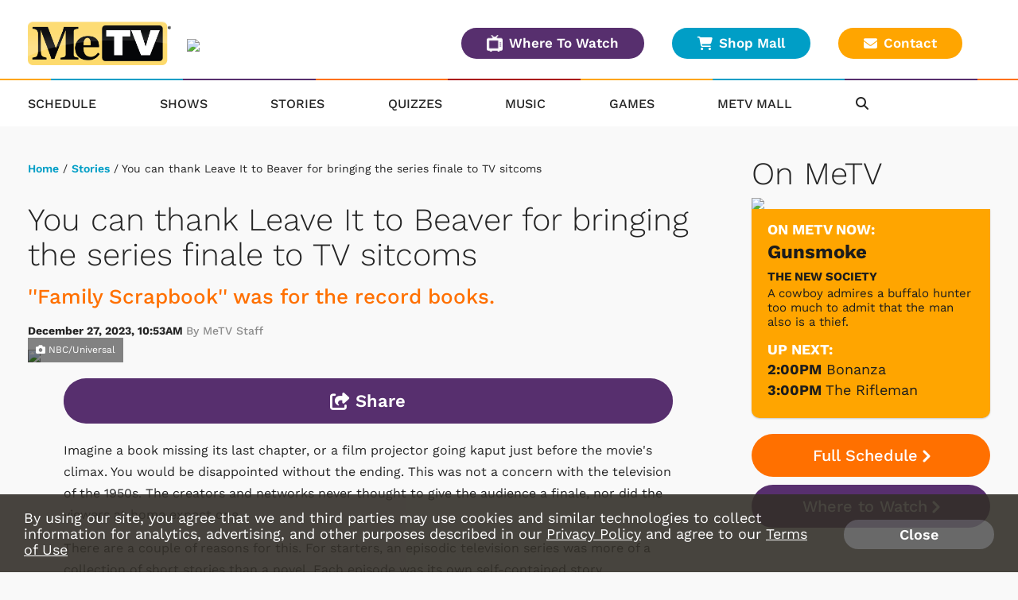

--- FILE ---
content_type: text/html; charset=UTF-8
request_url: https://metv.com/stories/you-can-thank-leave-it-to-beaver-for-bringing-the-series-finale-to-tv-sitcoms
body_size: 20256
content:
<!doctype html>
    <html lang="en"><head>

                <link href="https://cdnjs.cloudflare.com" rel="preconnect">
        <link href="https://cdnmetv.metv.com" rel="preconnect">

        <!-- Fonts -->
        <link href="/fonts/work_sans.css?1" rel="stylesheet" type="text/css">
        <link href="/fonts/open_sans.css?v1" rel="stylesheet" type="text/css">
        <link href="/fonts/archivo_black.css?v1" rel="stylesheet" type="text/css">

        <link rel="stylesheet" href="https://use.typekit.net/ofe1eno.css">

        <base href="//metv.com/">
        <meta charset="UTF-8">
        <meta name="viewport" content="width=device-width, initial-scale=1.0, maximum-scale=1.0, user-scalable=no" />
        <title>You can thank Leave It to Beaver for bringing the series finale to TV sitcoms</title>
        <meta name="keywords" content="MeTV, classic, TV, television, broadcast, show, watch, westerns, andy griffith, the brady bunch, mash, m*a*s*h, carol burnett, dick van dyke, columbo, green acres, flintstones, star trek, svengoolie, wonder woman, charlie’s angels, hogan’s heroes, gilligan’s island, the three stooges, saved by the bell, lost in space, the twilight zone, memorable entertainment, nostalgia, drama, comedy, retro, network, antenna, cord cutter">
        <meta name="description" content="&#039;&#039;Family Scrapbook&#039;&#039; was for the record books.">
                        <meta name="og:title" property="og:title" content="You can thank Leave It to Beaver for bringing the series finale to TV sitcoms"/>
		<meta name="og:description" property="og:description" content="&#039;&#039;Family Scrapbook&#039;&#039; was for the record books."/>
		<meta name="og:type" property="og:type" content="website"/>
		<meta name="og:url" property="og:url" content="https://metv.com/stories/you-can-thank-leave-it-to-beaver-for-bringing-the-series-finale-to-tv-sitcoms"/>
		<meta name="og:image" property="og:image" content="https://cdnmetv.metv.com/pHgxD-1610393869-3358-blog-beaver_firstfinale.jpg"/>
		<link rel="image_src" href="https://cdnmetv.metv.com/pHgxD-1610393869-3358-blog-beaver_firstfinale.jpg" />
		<meta name="og:site_name" property="og:site_name" content="Me-TV Network"/>
		<meta property="fb:admins" content="567665230"/>
        <meta property="fb:app_id" content="424455911043606" />
                                    

                <!-- Twitter Card data -->
        <meta name="twitter:card" content="summary_large_image">
        <meta name="twitter:title" content="You can thank Leave It to Beaver for bringing the series finale to TV sitcoms">
        <meta name="twitter:description" content="&#039;&#039;Family Scrapbook&#039;&#039; was for the record books."> <!-- 200 characters or less -->
        <!-- Twitter summary card with large image must be at least 280x150px -->
        <meta name="twitter:image:src" content="https://cdnmetv.metv.com/pHgxD-1610393869-3358-blog-beaver_firstfinale.jpg">
        
        <link rel="stylesheet" href="/css/style.css?v113.830" media="screen">
        <!--
        <link rel="stylesheet" href="https://metvnetwork-resources.s3.amazonaws.com/all_style.gz.css" media="screen" />
-->

        <link rel="stylesheet" href="https://cdnjs.cloudflare.com/ajax/libs/font-awesome/6.4.2/css/all.min.css" crossorigin="anonymous">
        <!-- <link href="/css/rrssb.css" rel="stylesheet" type="text/css"> -->
        <link rel="stylesheet" href="/css/jquery-ui-1.10.3.custom.min.css" media="screen" />
                
            <link href="/js/videojs7/video-js.css?v9.17" rel="stylesheet">
            <link rel="stylesheet" href="/js/videojs7/videojs.ads.css?v9.16" />
            <link rel="stylesheet" href="/js/videojs7/videojs.ima.css?v9.16" />
            <!--
            <link href="https://cdnjs.cloudflare.com/ajax/libs/videojs-contrib-ads/6.9.0/videojs.ads.css" rel="stylesheet">
            <link href="https://cdnjs.cloudflare.com/ajax/libs/videojs-ima/2.0.1/videojs.ima.css" rel="stylesheet">            
            -->
            <link href="/css/video_player.css?ver=3.8" rel="stylesheet">
            <script src="/js/imagesLoaded.js"></script>
                
        <script src="https://code.jquery.com/jquery-3.6.1.min.js" integrity="sha256-o88AwQnZB+VDvE9tvIXrMQaPlFFSUTR+nldQm1LuPXQ=" crossorigin="anonymous"></script>
                <script src="/js/jquery-ui.min.js"></script>
        <script src="/js/jquery.sticky.js?version=2.9"></script>
        <script src="/js/jquery.sticky-kit.min.js"></script>
                <script src="/js/imagesLoaded.js"></script>
        <script src="/js/masonry.pkgd.min.js"></script>
                
        <script src="/js/jquery.bxslider.min.js?v2"></script>

        <link rel="stylesheet" href="/css/owl_carousel.css">
        <link rel="stylesheet" href="/css/owl_theme.css">

        
        <link rel="stylesheet" href="/css/animate.css">
        <script src="/js/owl.carousel.min.js"></script>
        <script src="/js/jquery.colorbox-min.js"></script>
		<script type="text/javascript" src="/js/rrssb.min.js"></script>
                <script type="text/javascript" src="/js/memail_modal.js?v=1"></script>
        
        <script src="/js/reconnecting-websocket.min.js"></script>

        <script src="/js/toggleswitch/on-off-switch.js?x"></script>
        <script src="/js/toggleswitch/on-off-switch-onload.js?y"></script>
        <link rel="stylesheet" href="/js/toggleswitch/on-off-switch.css">

        <!-- smart app banners -->
        <link rel="stylesheet" href="/js/smart-app-banner.css" />
        <link rel="apple-touch-icon" href="/images/icons/ios-icon.jpg">
        <link rel="android-touch-icon" href="/images/icons/android-icon.png" />
        <meta name="apple-itunes-app" content="app-id=1079958817">
        <meta name="google-play-app" content="app-id=com.metv.metvandroid">
                        <script>
            var WEBVIEW = WEBVIEW || {};
            WEBVIEW.is_webview = false;
            WEBVIEW.log_stats = function(){
            
            };
            WEBVIEW.full_url = 'https://metv.com/';
            WEBVIEW.only_content = false;
            WEBVIEW.access_token = '';
            WEBVIEW.market_id = '122';
            WEBVIEW.app_location_enabled = false;
            WEBVIEW.version = 1;            
            var WCS = WCS || {};
            WCS.isHomepage = false;
            WCS.is_svengoolie = false;            
            WCS.CAPTCHA_SITE_KEY = '6Lee4v4SAAAAAMqR4dJGfD5PpNut-pwf12qezPdZ';
            var WVM = WVM || {};
        </script>
        <script src="/js/scripts.js?version=4.27"></script>
        <script src="/js/viewability.js?version=3.6"></script>
        <script src="/js/scripts_extra.js?version=4.621"></script>
 
         <!-- DFP/Google Ads / Prebid / Wallpaper INITIALIZE -->
                 
        
<link rel="stylesheet" href="/css/twemoji-awesome.css?version=2.0" />

    <script type="text/javascript" src="/js/dynamic_recaptcha.js?1.0"></script>
        
    <style>
        .user-login{
            word-break: keep-all !important;
        }
        .local-url{
            padding-top: 10px;
            display: inline-block;
        }        
    </style>     
    </head>
    <body class="metv" >
    	

        <!-- Visitors Block -->
                <!-- end visitors block -->
        
                                            <header>
                
                <div class="header-outer-container lg-col-wrapper-no-space clearfix">
                                        
                                                                                    <!-- NEW USER WELCOME PACKAGE GOES HERE  -->
                                                                         

                    <div class="header-row-wrapper">
                        <div class="header-logo-container">
                            <span class="header-nav-menu-tab"><i class="fa fa-bars"></i></span>
                                                            <a href="/"><img class="logo" src="/images/metv_logo.png"></a>
                                                        <div class="header-location-affiliates desktop-only">
                                                                <img src="https://metvcdn.metv.com/BQpXz-1569511007-157-uploader-WBNS_web.png" width="290" height="40">
                                                            </div>
                        </div>
                         <div class="header-buttons mobile-only">
                            <a class="btn-primary btn-small orange" href="/schedule/">Full Schedule
                            </a>
                            <a class="btn-primary btn-small purple" href="/wheretowatch/">Where To Watch
                            </a>
                            <a class="contact btn-primary btn-small yellow" href="/contact"><i class="fas fa-envelope"></i>Contact
                            </a>
                        </div>
                        <div class="header-buttons desktop-only">
                            <a class="btn-primary btn-small purple" href="/wheretowatch/"><img src="/images/television_icon.png">Where To Watch
                            </a>
                            <a class="btn-primary btn-small blue" href="https://metvmall.com/" target="_blank"><i class="fas fa-shopping-cart"></i>Shop Mall
                            </a>
                            <a class="contact btn-primary btn-small yellow" href="/contact"><i class="fas fa-envelope"></i>Contact
                            </a>
                        </div>
                                            </div>
                </div>
                <nav class="header-nav sticky">
                    <div class="rainbow-border-container non-sticky">
                        <div class="rainbow-border"></div>
                    </div>
                    <div class="lg-col-wrapper clearfix">
                        <span class="header-nav-menu-tab bottom"><i class="fa fa-bars"></i></span>
                                                <a href="/" title="MeTV"><img class="logo-resp" src="/images/metv_logo.png" width="125" height="40"></a>
                                                                        <ul class="clearfix">
                            <li>
                                <a href="/schedule/">Schedule</a>
                            </li>
                            <li>
                                <a href="/shows/">Shows</a>
                            </li>
                            <li>
                                <a href="/stories/">Stories</a>
                            </li>
                            <li>
                                <a href="/quiz/">Quizzes</a>
                            </li>
                                                        <li>
                                                                    <a href="https://metv.fm/live?marketid=122"  target="_blank" rel="noopener">
                                                                    Music</a>
                            </li>
                            <li>
                                <a href="https://metv.arkadiumarena.com">Games</a>
                            </li>
                            <li>
                                <a href="https://metvmall.com?ref=metvnav" rel="noopener" target="_blank">MeTV Mall</a>
                            </li>
                            <div class="mobile-only">
                             <li>
                                <a href="/wheretowatch/affiliate/535">Where To Watch</a>
                            </li>
                            </div>
                            <div class="mobile-only">
                            <li>
                                <a href="/about-us/">About</a>
                            </li>
                            <li>
                                <a href="/contact/">Contact</a>
                            </li>
                            <li>
                                <a href="/advertise/">Advertise</a>
                            </li>
                            <li>
                                <a href="/privacy-policy/">Privacy Policy</a>
                            </li>
                            <li>
                                <a href="/terms-of-use/">Terms of Use</a>
                            </li>
                                                                                    <li>
                                <a href="/do-not-sell-my-information">Do Not Sell Or Share My Information</a>
                            </li>
                                                                                    </div>
                            <div class="header-nav-icons">
                                <li class="header-nav-search">
                                    <i class="fa fa-search"></i>
                                </li>
                                                            </div>
                            <div class="copyright mobile-only">&copy; 2026 Me-TV National Limited Partnership</div>
                            <div class="header-login-container bottom">
                                <div class="user-notifications">
                                </div>
                                                            </div>
                        </ul>
                    </div><!-- .lg-col-wrapper -->
                    <div class="rainbow-border-container sticky">
                        <div class="rainbow-border"></div>
                    </div>
                    <div class="search-bar closed">
                        <div class="lg-col-wrapper-no-space">
                            <form class="search-form clearfix" action="/search/" method="get" enctype="multipart/form-data">
                                <div class="search-bar-input-wrap">
                                    <input type="text" name="search_term" value="Search..." placeholder="Search...">
                                </div>
                                <button type="submit" name="submit"><i class="fa fa-chevron-right"></i></button>
                            </form>
                        </div>
                    </div>
                </nav>
            </div><!-- .header-wrapper -->        
            <div class="alert-container"></div>
                            <div class="content-now-next-section mobile-only" >
        <h1>On MeTV</h1>
        <div class="content-now-next-container">
            <div id="promo_player_mobile" class="content-now-promo">
                                <img id="scheduleImage" src="https://cdnmetv.metv.com/L7OqK-1594146269-17-show-300X165_0017_gunsmoke.jpg">
            </div>
            <!-- On Now new module -->
            <div class="content-now-next">
                <div class="content-now-next-inner inner-box-stacking-bottom">
                    <div class="content-next-heading">On MeTV Now:</div>
                    <div class="content-now-title">
                        Gunsmoke                    </div>
                        <span class="content-now-subheading">The New Society                    </span>
                        <p class="content-now-description desktop-only">A cowboy admires a buffalo hunter too much to admit that the man also is a thief.</p>
                    <div class="content-next-heading">Up Next:</div>
                    <div class="content-next-schedule">
                        <span class="content-next-time"> 2:00PM</span>
                                                <a href="shows/bonanza">
                            Bonanza
                        </a>
                                                </span>
                    </div>
                    <div class="content-next-schedule up-next-second">
                        <span class="content-next-time"> 3:00PM
                        </span>
                        <span class="content-next-title">
                                                                                            <a href="shows/the-rifleman">
                                The Rifleman
                                </a>
                                                    </span>
                    </div>
                </div>
            </div>
        </div>
        <div class="sidebar-buttons inline-mobile-buttons desktop-only">
            <a class="btn-primary orange" href="/schedule/">Full Schedule<i class="fa fa-chevron-right" aria-hidden="true"></i></a>
            <a class="btn-primary purple" href="/wheretowatch/affiliate/535">Where to Watch<i class="fa fa-chevron-right" aria-hidden="true"></i></a>
        </div>
    </div>
   
                        <style>
.market-alert-container {
	background-color: #a20000;  
	background-position: 50%;
	text-align: center;
}

.market-alert-container .market-alert-text {
	display: flex;
	flex-direction: column;
	color: white;
	font-size: 2.1rem;
	line-height: 2.5rem;
	width: 94%;
	margin: 0 auto;
	letter-spacing: 0.3px;
}

.market-alert-container .market-alert-text a {
	color: #ffffff;
	font-weight: bold;
}

.market-alert-container .md-col-wrapper, .market-alert-container .lg-col-wrapper {
    padding: 1rem 2rem;
    margin-bottom: 10px;
}

.market-alert-text p {
	margin: 1.5rem 0 1.5rem;
}

i.market-alert-close {
	color: white;
	cursor: pointer;
	position: relative;
	font-size: 2rem;
	padding: 0.2rem 0.45rem;
	float: right;
	top: 1rem;
	right: 1rem;
}

i.market-alert-close:hover,
i.market-alert-close:focus {
	color: black;
}

.market-alert-container	.btn-primary {
	display: inline-block;
	font-size: 1.6rem;
	text-transform: uppercase;
	padding: 1.1rem 5.7rem;
}

.lg-col-wrapper .market-alert-container {
	margin: -3rem 0 5rem;
}

.btn-primary.text-brand-black, .form-wrap input[type="submit"].text-brand-black, .form-wrap button.text-brand-black {
    color: #252525;
}
.btn-primary.white, .form-wrap input[type="submit"].white, .form-wrap button.white {
    background-color: #fff;
}
.btn-primary, .form-wrap input[type="submit"], .form-wrap button {
    color: #fff;
    font-size: 2rem;
    font-weight: 600;
    text-decoration: none;
    text-align: center;
    border: 2px solid transparent;
    border-radius: 50px;
    white-space: nowrap;
    padding: 1.3rem 2.8rem;
    margin-bottom: 1rem;
    opacity: 1;
}

.btn-primary.inverted-white:hover, .form-wrap input[type="submit"].inverted-white:hover, .form-wrap button.inverted-white:hover {
    color: #fff;
    border: 2px solid #fff;
    -webkit-filter: none;
    filter: none;
    background: transparent;
}

.btn-primary:hover, .form-wrap input[type="submit"]:hover, .form-wrap button:hover, .btn-primary:focus, .form-wrap input[type="submit"]:focus, .form-wrap button:focus, .btn-primary:active, .form-wrap input[type="submit"]:active, .form-wrap button:active {
    -webkit-filter: brightness(115%);
    filter: brightness(115%);
    text-decoration: none;
}

@media screen and (max-width: 900px) {
	.market-alert-container .rescan-alert-text {
		font-size: 2rem;
	}
}
</style>

<script>
    $(document).ready(function(){
        $('.market-alert-close').on('click', function(e){
            if(e.target) targ = e.target;
            else if (e.srcElement) targ = e.srcElement;
            if(targ.nodeType==3) targ = targ.parentNode;

            var alt_box = $(targ.parentNode);

            alt_box.fadeOut();

        });        
    });
</script>


        </header>        
              

        
                                
        <div class="lg-col-wrapper clearfix">
        
    
<!-- this is the script to log the click events for the metv_middle ad spot. it also controls the banner image rotation -->
<script>
    $(document).ready(function() {
        //console.log('MIDDLE AD SHOWCASE SCRIPT')
        var MIDDLE_SC = MIDDLE_SC || {};
        MIDDLE_SC.sendbeacon = function(action, nonInteraction, value, eventLabel) {
            //console.log('showcase test blahhh');
            var eventCategory = 'Showcase_ad';
            if (window.gtag) {
                gtag('event', action, {
                    'event_category': eventCategory,
                    'event_label': eventLabel,
                    'value': value,
                    'non_interaction': nonInteraction
                });
            }
        };

        function logAdClick(href) {
            // Extract the last part of the URL (after the last '/')
            var urlPart = href.substr(href.lastIndexOf('/') + 1);

            // If there is a '?' character in the URL part, exclude everything after it
            var questionMarkPos = urlPart.indexOf('?');
            if (questionMarkPos !== -1) {
                urlPart = urlPart.substr(0, questionMarkPos);
            }

            // Form the event name
            var eventName = "MiddleAd_Click_" + urlPart;

            MIDDLE_SC.sendbeacon(eventName, true, 1, 'banner_ad_click');
        }

        $('.middle-ad-banner a').on('click', function() {
            logAdClick($(this).attr('href'));
        });

        $('.footer-ad-inner a').on('click', function() {
            logAdClick($(this).attr('href'));
        });

        $('.side-ad a').on('click', function() {
            if ($(this).closest('#metv_float-sticky-wrapper').length) {
                // If it's inside the specified ID, ignore this click and return
                return;
            }
            logAdClick($(this).attr('href'));
        });

    });
</script>

<div class="main-content content-wrap">
    <div id="meMailScrollHeight">
                <!-- it doesn't make sense to have navigation in app that opens new web browser when clicked -->
        <div class="breadcrumb">
            <a href="/">Home</a> 
/ <a href="/stories/">Stories</a>  
/ You can thank Leave It to Beaver for bringing the series finale to TV sitcoms 
        </div>
                <div class="story-wrapper-outer">
            <div class="story-headings">
                <h1>You can thank Leave It to Beaver for bringing the series finale to TV sitcoms</h1>
                                <h2>''Family Scrapbook'' was for the record books.</h2>
                                <div class="story-byline">
                    December 27, 2023, 10:53AM
                    <span class="story-author">By&nbsp;MeTV Staff</span>
                </div>
            </div>

              
            <div class="content-header-graphic content-header-graphic-with-credit">
                <img src="https://cdnmetv.metv.com/pHgxD-1610393869-3358-blog-beaver_firstfinale.jpg" />
                                <div class="content-header-photo-credit">
                    <i class="fa fa-camera" aria-hidden="true"></i> NBC/Universal
                </div>
                            </div>
            
                        <div class="content-inner">
                                <div class="content-inner-main">
                    <div style="margin-bottom: 2rem;" id="floating-share"><a href="javascript:void(0);" class="btn-primary purple share-btn" style=" width: 100%;display: flex;justify-content: center; align-items: center; font-size: 2.2rem;"><i class="fa-solid fa-share-from-square"></i>&nbsp;Share</a></div>
                    <div id="story_body"><p>Imagine a book missing its last chapter, or a film projector going kaput just before the movie's climax. You would be disappointed without the ending. This was not a concern with the television of the 1950s. The creators and networks never thought to give the audience a finale, nor did the viewers at home expect one. </p><p>There are a couple of reasons for this. For starters, an episodic television series was more of a collection of short stories than a novel. Each episode was its own self-contained story. Overarching narratives were something left to other artforms. Which brings us to our second reason — folks just didn't see television as high art. An episode of television was a light amusement. Whatever the final mirthful episode of a sitcom happened to be, well, that was just the finale. Even the pioneering, brilliant <em>I Love Lucy</em> just… stopped with "The Ricardos Dedicate a Statue."</p><p><em>Leave It to Beaver</em> changed that. It was the first primetime sitcom to craft an intentional ending. And that was like because it was a sitcom first of another sort. </p><div class="content-row-item content-tunein-img">
	<a class="content-row-item-thumb" href="/shows/leave-it-to-beaver"><img width="230" src="https://cdnmetv.metv.com/1Sdor-1594137529-95-show-300x165_Beaver.jpg"></a>
	<div class="content-tunein-img-desc content-row-item-desc">
		<h2><a href="/shows/leave-it-to-beaver">Watch Leave It to Beaver on MeTV!</a></h2>
		<h4></h4>
		<h4>Weekdays at 8 &amp; 8:30 AM, Sundays at 1 &amp; 1:30 PM</h4>
		<span class="content-tunein-line-asterisk">*available in most MeTV markets</span>
		<!-- <div>
	        <a class="add-favorites" data-show_id="95" data-show_url="leave-it-to-beaver" data-show_name="Leave It to Beaver">
	        	<i class="far fa-star"></i>&nbsp;Add to Favorites	        </a>
    	    <a class="show-reminder" data-show_id="95" data-house_num="BEAVER16108" data-timeslots="*BEAVER13289|Mon,Tue,Wed,Thu,Fri 8:00am*BEAVER13290|Mon,Tue,Wed,Thu,Fri 8:30am*BEAVER16111|Sun 1:00pm*BEAVER16114|Sun 1:30pm"
            data-schedule_id="" data-remindtype="episode" data-title="Leave It to Beaver">
            <i class="far fa-calendar-plus" aria-hidden="true"></i>&nbsp;Remind Me
            </a>
	   	</div> -->
	</div>
</div>
<p>But before we get into that, let's talk about <em>Howdy Doody</em> for a moment.                 </p>
        <p>The children's puppet show was the first notable series to provide closure with its series finale. Clarabell the Clown, silent as a mime throughout the entire series, at last broke his silence. "Goodbye, kids," Clarabell said.</p><p>The connection to kids mattered. And that brings us back to <em>Beaver</em>. </p><p><em>Leave It to Beaver</em> was the first primetime sitcom to focus on the children as the main characters. <em>The Adventures of Ozzie and Harriet</em>… well, that has the parents' names right there in the title. Other family sitcoms had kids, but here was a show expressly <em>about</em> the kids. <em>Leave It to Beaver</em> was a coming-of-age tale. The two principal characters, Beaver and Wally, grew up before our eyes. </p><p>This is why the show <em>needed</em> closure. A phase of their life was ending. Childhood was over. For adults, another day is just another day. </p><p><em>Leave It to Beaver</em> smartly wrapped things up with another soon-to-be trope: the clip show. The Cleavers take out an old book of photos, literally turning the page on a phase of their boys' lives. The audience got to see flashbacks to Beaver and Wally from early episodes. The technique, while cliched now, underlined just how much the actors had grown. Jerry Mathers seemed to have sprouted up to twice his size. </p><p>Decades later, sitcoms such as <em>Growing Pains</em>, <em>Full House</em>, <em>Home Improvement,</em> and even <em>Seinfeld</em> would utilize the clip-show format for their finales. They all borrowed the idea from Beaver. </p><p>Gee, Wally, did you ever think we would be so influential?</p></div>
                    <div id="floating-share-final-position"></div>

                
                
                    <div class="content-tags-inner">
                        <p>Tags:</p>
                                                    <div class="content-tags">
                            <a href="/tag/did-you-know">Did you know?</a>
                            </div>
                                            </div>
                </div>
            </div>
        </div>

                                    
        
                        <div class="content-related-wrap">
        <h1 class="section-title">Related</h1>
        <div class="content-grid">
                            <div class="content-grid-item content-grid-item-3">
                    <a  class="content-grid-item-thumb" href="/quiz/can-you-remember-if-these-classic-television-shows-got-a-proper-finale">
                        <img src="https://cdnmetv.metv.com/7iWbg-1695057375-3750-quiz-television_finales_real_or_not.png">
                    </a>
                    <div class="content-grid-item-desc">
                                                    <div class="content-tags">
                                <a href="/tag/m-a-s-h">M*A*S*H</a><a href="/tag/mary-tyler-moore">mary tyler moore</a><a href="/tag/green-acres">green acres</a>
                            </div>
                                                <a  class="content-grid-item-title" href="/quiz/can-you-remember-if-these-classic-television-shows-got-a-proper-finale">Can you remember if these classic television shows got a proper finale?</a>
                    </div>
                </div>
                            <div class="content-grid-item content-grid-item-3">
                    <a  class="content-grid-item-thumb" href="/stories/tony-dow-and-jerry-mathers-had-opposing-opinions-about-being-remembered-as-wally-and-the-beaver">
                        <img src="https://cdnmetv.metv.com/7iuNI-1741110905-6671-blog-jerry%20mathers%20tony%20dow%20wally%20and%20the%20beaver.png">
                    </a>
                    <div class="content-grid-item-desc">
                                                    <div class="content-tags">
                                <a href="/tag/leave-it-to-beaver">Leave It to Beaver</a><a href="/tag/jerry-mathers">Jerry Mathers</a><a href="/tag/tony-dow">Tony Dow</a>
                            </div>
                                                <a  class="content-grid-item-title" href="/stories/tony-dow-and-jerry-mathers-had-opposing-opinions-about-being-remembered-as-wally-and-the-beaver">Tony Dow and Jerry Mathers had opposing opinions about being remembered as Wally and The Beaver</a>
                    </div>
                </div>
                            <div class="content-grid-item content-grid-item-3">
                    <a  class="content-grid-item-thumb" href="/stories/tony-dow-almost-joined-the-mickey-mouse-club-and-tarzan">
                        <img src="https://cdnmetv.metv.com/Tsg81-1708620360-5476-blog-Tony%20Dow.png">
                    </a>
                    <div class="content-grid-item-desc">
                                                    <div class="content-tags">
                                <a href="/tag/tony-dow">Tony Dow</a><a href="/tag/leave-it-to-beaver">Leave It to Beaver</a>
                            </div>
                                                <a  class="content-grid-item-title" href="/stories/tony-dow-almost-joined-the-mickey-mouse-club-and-tarzan">Tony Dow almost joined The Mickey Mouse Club... and Tarzan!</a>
                    </div>
                </div>
                    </div><!-- .content-grid -->
    </div><!-- .content-related-wrap -->
            
                    
<div class="tabbed-container">
    <div class="tabbed-inner">
                <span class="logo-callout"><a href="https://metvmall.com" target="_blank"><img src="/images/metv_mall_logo_900.png"></a></span>
                <a data-tab="content1" id="tab1" class="tab active" type="radio" name="tabs" checked><label for="tab1">Featured</label></a>
        <a data-tab="content2" id="tab2" class="tab" type="radio" name="tabs" checked><label for="tab2">Popular</label></a>
        <a data-tab="content3" id="tab3" class="tab" type="radio" name="tabs" checked><label for="tab3">Newest</label></a>

        <section id="content1" class="affinity_ad_unit active">
            <div class="owl-carousel owl-theme featured-mall-products">
                                    <div class="item position1">
                        <div class="store-product-item">
                            <a href="https://metvmall.com/products/star-wars-rebel-classic?utm_source=metv&utm_medium=affinity&utm_campaign=featured&utm_content=starwarsrebelclassic"  target="_blank">
                                <img src="https://cdnmetv.metv.com/shopify_product_images/i1dfL-1768510276-STRW2154-10001004-BLACK.jpg%3Fv%3D1762443810%3Fwidth%3D200%26height%3D200">
                                <div class="store-product-title">Star Wars - Rebel Classic</div>
                            </a>
                            <div>$19.95</div>
                        </div>
                    </div>
                                    <div class="item position2">
                        <div class="store-product-item">
                            <a href="https://metvmall.com/products/nintendo-mario-kanji?utm_source=metv&utm_medium=affinity&utm_campaign=featured&utm_content=nintendomariokanji"  target="_blank">
                                <img src="https://cdnmetv.metv.com/shopify_product_images/wGISB-1768602066-NNTD1484-10001004-WHITE.jpg%3Fv%3D1762443685%3Fwidth%3D200%26height%3D200">
                                <div class="store-product-title">Nintendo Mario Kanji</div>
                            </a>
                            <div>$19.95</div>
                        </div>
                    </div>
                                    <div class="item position3">
                        <div class="store-product-item">
                            <a href="https://metvmall.com/products/mickey-mouse-friends-vintage-classic?utm_source=metv&utm_medium=affinity&utm_campaign=featured&utm_content=mickeymousefriendsvintageclassic"  target="_blank">
                                <img src="https://cdnmetv.metv.com/shopify_product_images/kDesb-1768602066-DNMC0635-10945006-ATHHTR.jpg%3Fv%3D1762443574%3Fwidth%3D200%26height%3D200">
                                <div class="store-product-title">Mickey Mouse & Friends Vintage Classic</div>
                            </a>
                            <div>$34.95</div>
                        </div>
                    </div>
                                    <div class="item position4">
                        <div class="store-product-item">
                            <a href="https://metvmall.com/products/coca-cola-canned?utm_source=metv&utm_medium=affinity&utm_campaign=featured&utm_content=cocacolacanned"  target="_blank">
                                <img src="https://cdnmetv.metv.com/shopify_product_images/I8RVy-1768602067-COKE0125-10945006-RED.jpg%3Fv%3D1762443512%3Fwidth%3D200%26height%3D200">
                                <div class="store-product-title">Coca-Cola - Canned</div>
                            </a>
                            <div>$34.95</div>
                        </div>
                    </div>
                                    <div class="item position5">
                        <div class="store-product-item">
                            <a href="https://metvmall.com/products/star-trek-8bit-trek?utm_source=metv&utm_medium=affinity&utm_campaign=featured&utm_content=startrek8bittrek"  target="_blank">
                                <img src="https://cdnmetv.metv.com/shopify_product_images/Czdeo-1768602067-TKOG0010-10950017-WHITE.jpg%3Fv%3D1762443845%3Fwidth%3D200%26height%3D200">
                                <div class="store-product-title">Star Trek - 8 Bit Trek</div>
                            </a>
                            <div>$19.95</div>
                        </div>
                    </div>
                                    <div class="item position6">
                        <div class="store-product-item">
                            <a href="https://metvmall.com/products/top-cat-circle-logo?utm_source=metv&utm_medium=affinity&utm_campaign=featured&utm_content=topcatcirclelogo"  target="_blank">
                                <img src="https://cdnmetv.metv.com/shopify_product_images/81bhJ-1758970640-HNB124-AT.jpg%3Fv%3D1714072171%3Fwidth%3D200%26height%3D200">
                                <div class="store-product-title">Top Cat - Circle Logo</div>
                            </a>
                            <div>$19.95</div>
                        </div>
                    </div>
                                    <div class="item position7">
                        <div class="store-product-item">
                            <a href="https://metvmall.com/products/victrola-vjb-127-nostalgic-countertop-jukebox-bluetooth-fm-built-in-speaker?utm_source=metv&utm_medium=affinity&utm_campaign=featured&utm_content=victrolavjb127nostalgiccountertopjukeboxbluetoothfmbuiltinspeaker"  target="_blank">
                                <img src="https://cdnmetv.metv.com/shopify_product_images/irILp-1739811257-3983582-2724310.jpg%3Fv%3D1737582510%3Fwidth%3D200%26height%3D200">
                                <div class="store-product-title">Victrola Nostalgic Countertop Jukebox Blue...</div>
                            </a>
                            <div>$149.99</div>
                        </div>
                    </div>
                                    <div class="item position8">
                        <div class="store-product-item">
                            <a href="https://metvmall.com/products/teenage-mutant-ninja-turtles-characters-ceramic-soup-mug-holds-24-ounces?utm_source=metv&utm_medium=affinity&utm_campaign=featured&utm_content=teenagemutantninjaturtlescharactersceramicsoupmugholds24ounces"  target="_blank">
                                <img src="https://cdnmetv.metv.com/shopify_product_images/CTYRX-1739811258-SVB-NT8424-C-1.jpg%3Fv%3D1730306889%3Fwidth%3D200%26height%3D200">
                                <div class="store-product-title">Teenage Mutant Ninja Turtles Characters Ce...</div>
                            </a>
                            <div>$24.99</div>
                        </div>
                    </div>
                                    <div class="item position9">
                        <div class="store-product-item">
                            <a href="https://metvmall.com/products/star-trek-the-original-series-waffle-weave-cotton-adult-robe-red-operations?utm_source=metv&utm_medium=affinity&utm_campaign=featured&utm_content=startrektheoriginalserieswaffleweavecottonadultroberedoperations"  target="_blank">
                                <img src="https://cdnmetv.metv.com/shopify_product_images/Lo92r-1741710072-RBF-13142-CA.jpg%3Fv%3D1684267483%3Fwidth%3D200%26height%3D200">
                                <div class="store-product-title">Star Trek: The Original Series Waffle-Weav...</div>
                            </a>
                            <div>$69.99</div>
                        </div>
                    </div>
                                    <div class="item position10">
                        <div class="store-product-item">
                            <a href="https://metvmall.com/products/the-golden-girls-quotes-45-x-60-inch-fleece-throw-blanket?utm_source=metv&utm_medium=affinity&utm_campaign=featured&utm_content=thegoldengirlsquotes45x60inchfleecethrowblanket"  target="_blank">
                                <img src="https://cdnmetv.metv.com/JFL-GG-BL-25392-CA_300x300.jpg">
                                <div class="store-product-title">Golden Girls Pop-Art Throw Blanket | Golde...</div>
                            </a>
                            <div>$35.99</div>
                        </div>
                    </div>
                            </div>
            <div class="inner-flex-btn">
                <a class="btn-primary btn-small white text-brand-black inverted-white" href="https://metvmall.com/" target="_blank"><i class="fas fa-shopping-cart"></i>&nbsp;Shop Mall
                </a>
            </div>
        </section>
        <section id="content2" class="affinity_ad_unit">
            <div class="owl-carousel owl-theme popular-mall-products">
                                                                                                    
                                                            <div class="item position1">
                            <div class="store-product-item">
                                <a href="https://metvmall.com/products/svengoolie-2025-series-trading-cards-blaster-box?utm_source=metv&utm_medium=affinity&utm_campaign=bestselling&utm_content=svengoolie2025seriestradingcardsblasterbox"  target="_blank">
                                    <img src="https://cdnmetv.metv.com/shopify_product_images/ox4mT-1765473939-svengoolie-trading-cards-blaster-box.png%3Fv%3D1762895462%3Fwidth%3D200%26height%3D200">
                                    <div class="store-product-title">Svengoolie® 2025 Trading Card Series Blast...</div>
                                </a>
                                <div>$29.95</div>
                            </div>
                        </div>
                                                                    <div class="item position2">
                            <div class="store-product-item">
                                <a href="https://metvmall.com/products/svengoolie-lenticular-3d-art-print-by-christopher-jones?utm_source=metv&utm_medium=affinity&utm_campaign=bestselling&utm_content=svengoolielenticular3dartprintbychristopherjones"  target="_blank">
                                    <img src="https://cdnmetv.metv.com/shopify_product_images/hlfNW-1767368015-SvenLenticular_AnimProdImg_1000x_5b770e65-7197-46b0-831c-0175fe641714.gif%3Fv%3D1767129521%3Fwidth%3D200%26height%3D200">
                                    <div class="store-product-title">Svengoolie® 3D Art Print by Christopher Jones</div>
                                </a>
                                <div>$39.95</div>
                            </div>
                        </div>
                                                                    <div class="item position3">
                            <div class="store-product-item">
                                <a href="https://metvmall.com/products/svengoolie-t-shirt?utm_source=metv&utm_medium=affinity&utm_campaign=bestselling&utm_content=svengoolietshirt"  target="_blank">
                                    <img src="https://cdnmetv.metv.com/Svengoolie-Adult-Tshirt.jpg_300x300.jpg">
                                    <div class="store-product-title">Svengoolie® T-Shirt</div>
                                </a>
                                <div>$19.95</div>
                            </div>
                        </div>
                                                                    <div class="item position4">
                            <div class="store-product-item">
                                <a href="https://metvmall.com/products/svengoolie-2024-holiday-knit-sweater?utm_source=metv&utm_medium=affinity&utm_campaign=bestselling&utm_content=svengoolie2024holidayknitsweater"  target="_blank">
                                    <img src="https://cdnmetv.metv.com/shopify_product_images/5sXEU-1739823451-svengoolie_knit_sweater_2024_side.png%3Fv%3D1729783020%3Fwidth%3D200%26height%3D200">
                                    <div class="store-product-title">Svengoolie® 2024 Holiday Knit Sweater</div>
                                </a>
                                <div>$35.99</div>
                            </div>
                        </div>
                                                                    <div class="item position5">
                            <div class="store-product-item">
                                <a href="https://metvmall.com/products/svengoolie-syndicate-collectibles-3-75-inch-action-figure?utm_source=metv&utm_medium=affinity&utm_campaign=bestselling&utm_content=svengooliesyndicatecollectibles375inchactionfigure"  target="_blank">
                                    <img src="https://cdnmetv.metv.com/svengoolie-syndicate-collectibles-action-figure-in-package_300x300.png">
                                    <div class="store-product-title">Svengoolie® Syndicate Collectibles 3.75 In...</div>
                                </a>
                                <div>$19.99</div>
                            </div>
                        </div>
                                                                    <div class="item position6">
                            <div class="store-product-item">
                                <a href="https://metvmall.com/products/svengoolie-vintage-vault-1995-t-shirt?utm_source=metv&utm_medium=affinity&utm_campaign=bestselling&utm_content=svengoolievintagevault1995tshirt"  target="_blank">
                                    <img src="https://cdnmetv.metv.com/shopify_product_images/hpIbC-1760713218-unisex-oversized-garment-dyed-t-shirt-washed-black-front-68efb6f7dd6e4.jpg%3Fv%3D1760542909%3Fwidth%3D200%26height%3D200">
                                    <div class="store-product-title">Svengoolie® Vintage Vault 1995 T-Shirt</div>
                                </a>
                                <div>$24.95</div>
                            </div>
                        </div>
                                                                    <div class="item position7">
                            <div class="store-product-item">
                                <a href="https://metvmall.com/products/svengoolie-5-piece-ornament-set?utm_source=metv&utm_medium=affinity&utm_campaign=bestselling&utm_content=svengoolie5pieceornamentset"  target="_blank">
                                    <img src="https://cdnmetv.metv.com/shopify_product_images/85zC4-1762006158-Svengoolie_Ornaments_v2_1080.jpg%3Fv%3D1761596600%3Fwidth%3D200%26height%3D200">
                                    <div class="store-product-title">Svengoolie® 5-Piece Ornament Set</div>
                                </a>
                                <div>$49.95</div>
                            </div>
                        </div>
                                                                    <div class="item position8">
                            <div class="store-product-item">
                                <a href="https://metvmall.com/products/svengoolie-bobblehead-comic-book-bundle?utm_source=metv&utm_medium=affinity&utm_campaign=bestselling&utm_content=svengooliebobbleheadcomicbookbundle"  target="_blank">
                                    <img src="https://cdnmetv.metv.com/shopify_product_images/DzSA2-1746109806-SvengoolieLimitedEditionBundle_1080x_30a37af8-4164-4609-ab5d-f25bf1cfa498.jpg%3Fv%3D1745957661%3Fwidth%3D200%26height%3D200">
                                    <div class="store-product-title">Svengoolie® Bobblehead & Comic Book Bundle</div>
                                </a>
                                <div>$39.95</div>
                            </div>
                        </div>
                                                                    <div class="item position9">
                            <div class="store-product-item">
                                <a href="https://metvmall.com/products/ladies-svengoolie-t-shirt?utm_source=metv&utm_medium=affinity&utm_campaign=bestselling&utm_content=ladiessvengoolietshirt"  target="_blank">
                                    <img src="https://cdnmetv.metv.com/Svenooglie-Womens-Tshirt.jpg_300x300.jpg">
                                    <div class="store-product-title">Women's Svengoolie® T-Shirt</div>
                                </a>
                                <div>$19.95</div>
                            </div>
                        </div>
                                                                    <div class="item position10">
                            <div class="store-product-item">
                                <a href="https://metvmall.com/products/light-and-sound-communicator-star-trek?utm_source=metv&utm_medium=affinity&utm_campaign=bestselling&utm_content=lightandsoundcommunicatorstartrek"  target="_blank">
                                    <img src="https://cdnmetv.metv.com/3773297_300x300.jpg">
                                    <div class="store-product-title">Light and Sound Communicator Star Trek</div>
                                </a>
                                <div>$14.95</div>
                            </div>
                        </div>
                                                                            
                            </div>
            <div class="inner-flex-btn">
                <a class="btn-primary btn-small white text-brand-black inverted-white" href="https://metvmall.com/" target="_blank"><i class="fas fa-shopping-cart"></i>&nbsp;Shop Mall
                </a>
            </div>
        </section>
        <section id="content3" class="affinity_ad_unit">
            <div class="owl-carousel owl-theme newest-mall-products">
                                    <div class="item position1">
                        <div class="store-product-item">
                            <a href="https://metvmall.com/products/svengoolie-lenticular-3d-art-print-by-christopher-jones?utm_source=metv&utm_medium=affinity&utm_campaign=recentlyadded&utm_content=svengoolielenticular3dartprintbychristopherjones"  target="_blank">
                                <img src="https://cdnmetv.metv.com/shopify_product_images/hlfNW-1767368015-SvenLenticular_AnimProdImg_1000x_5b770e65-7197-46b0-831c-0175fe641714.gif%3Fv%3D1767129521%3Fwidth%3D200%26height%3D200">
                                <div class="store-product-title">Svengoolie® 3D Art Print by Christopher Jones</div>
                            </a>
                            <div>$39.95</div>
                        </div>
                    </div>
                                    <div class="item position2">
                        <div class="store-product-item">
                            <a href="https://metvmall.com/products/svengoolie-2025-series-trading-cards-blaster-box?utm_source=metv&utm_medium=affinity&utm_campaign=recentlyadded&utm_content=svengoolie2025seriestradingcardsblasterbox"  target="_blank">
                                <img src="https://cdnmetv.metv.com/shopify_product_images/ox4mT-1765473939-svengoolie-trading-cards-blaster-box.png%3Fv%3D1762895462%3Fwidth%3D200%26height%3D200">
                                <div class="store-product-title">Svengoolie® 2025 Trading Card Series Blast...</div>
                            </a>
                            <div>$29.95</div>
                        </div>
                    </div>
                                    <div class="item position3">
                        <div class="store-product-item">
                            <a href="https://metvmall.com/products/svengoolie-vintage-vault-1995-black-white-photo-t-shirt?utm_source=metv&utm_medium=affinity&utm_campaign=recentlyadded&utm_content=svengoolievintagevault1995blackwhitephototshirt"  target="_blank">
                                <img src="https://cdnmetv.metv.com/shopify_product_images/6EYh8-1760713218-unisex-classic-tee-white-front-68efebc92af5e.jpg%3Fv%3D1760553962%3Fwidth%3D200%26height%3D200">
                                <div class="store-product-title">Svengoolie® Vintage Vault 1995 Black & Whi...</div>
                            </a>
                            <div>$19.95</div>
                        </div>
                    </div>
                                    <div class="item position4">
                        <div class="store-product-item">
                            <a href="https://metvmall.com/products/svengoolie-vintage-vault-1995-t-shirt?utm_source=metv&utm_medium=affinity&utm_campaign=recentlyadded&utm_content=svengoolievintagevault1995tshirt"  target="_blank">
                                <img src="https://cdnmetv.metv.com/shopify_product_images/hpIbC-1760713218-unisex-oversized-garment-dyed-t-shirt-washed-black-front-68efb6f7dd6e4.jpg%3Fv%3D1760542909%3Fwidth%3D200%26height%3D200">
                                <div class="store-product-title">Svengoolie® Vintage Vault 1995 T-Shirt</div>
                            </a>
                            <div>$24.95</div>
                        </div>
                    </div>
                                    <div class="item position5">
                        <div class="store-product-item">
                            <a href="https://metvmall.com/products/black-svengoolie-glow-in-the-dark-button-up-shirt-1?utm_source=metv&utm_medium=affinity&utm_campaign=recentlyadded&utm_content=blacksvengoolieglowinthedarkbuttonupshirt1"  target="_blank">
                                <img src="https://cdnmetv.metv.com/shopify_product_images/IZOCV-1764193414-black-1080x-min_1_10daeea8-9458-4316-90f3-4106ec72afbf.gif%3Fv%3D1759862591%3Fwidth%3D200%26height%3D200">
                                <div class="store-product-title">Black Svengoolie® Glow-In-The-Dark Button-...</div>
                            </a>
                            <div>$39.95</div>
                        </div>
                    </div>
                                    <div class="item position6">
                        <div class="store-product-item">
                            <a href="https://metvmall.com/products/svengoolie-cartoon-pattern-throw-blanket?utm_source=metv&utm_medium=affinity&utm_campaign=recentlyadded&utm_content=svengooliecartoonpatternthrowblanket"  target="_blank">
                                <img src="https://cdnmetv.metv.com/shopify_product_images/FMlbB-1759330992-throw-blanket-60x80-front-68dc04ff17410.jpg%3Fv%3D1759249757%3Fwidth%3D200%26height%3D200">
                                <div class="store-product-title">Svengoolie® Cartoon Pattern Throw Blanket</div>
                            </a>
                            <div>$39.95</div>
                        </div>
                    </div>
                                    <div class="item position7">
                        <div class="store-product-item">
                            <a href="https://metvmall.com/products/svengoolie-5-piece-ornament-set?utm_source=metv&utm_medium=affinity&utm_campaign=recentlyadded&utm_content=svengoolie5pieceornamentset"  target="_blank">
                                <img src="https://cdnmetv.metv.com/shopify_product_images/85zC4-1762006158-Svengoolie_Ornaments_v2_1080.jpg%3Fv%3D1761596600%3Fwidth%3D200%26height%3D200">
                                <div class="store-product-title">Svengoolie® 5-Piece Ornament Set</div>
                            </a>
                            <div>$49.95</div>
                        </div>
                    </div>
                                    <div class="item position8">
                        <div class="store-product-item">
                            <a href="https://metvmall.com/products/sven-boogie-svengoolie-pint-glass-by-joe-staton?utm_source=metv&utm_medium=affinity&utm_campaign=recentlyadded&utm_content=svenboogiesvengooliepintglassbyjoestaton"  target="_blank">
                                <img src="https://cdnmetv.metv.com/shopify_product_images/Xf8D9-1755878281-shaker-pint-glass-_16-oz_-16-oz-right-68a739281ff5a.jpg%3Fv%3D1755789653%3Fwidth%3D200%26height%3D200">
                                <div class="store-product-title">"Sven Boogie" Svengoolie® Pint Glass by Jo...</div>
                            </a>
                            <div>$19.95</div>
                        </div>
                    </div>
                                    <div class="item position9">
                        <div class="store-product-item">
                            <a href="https://metvmall.com/products/sven-boogie-svengoolie-ceramic-mug-by-joe-staton-2025-series?utm_source=metv&utm_medium=affinity&utm_campaign=recentlyadded&utm_content=svenboogiesvengoolieceramicmugbyjoestaton2025series"  target="_blank">
                                <img src="https://cdnmetv.metv.com/shopify_product_images/TWIPX-1755878282-white-ceramic-mug-with-color-inside-black-15-oz-left-68a7281aa03a7.jpg%3Fv%3D1755785252%3Fwidth%3D200%26height%3D200">
                                <div class="store-product-title">"Sven Boogie" Svengoolie® Ceramic Mug by J...</div>
                            </a>
                            <div>$18.95</div>
                        </div>
                    </div>
                                    <div class="item position10">
                        <div class="store-product-item">
                            <a href="https://metvmall.com/products/sven-boogie-svengoolie-long-sleeve-shirt-by-joe-staton?utm_source=metv&utm_medium=affinity&utm_campaign=recentlyadded&utm_content=svenboogiesvengoolielongsleeveshirtbyjoestaton"  target="_blank">
                                <img src="https://cdnmetv.metv.com/shopify_product_images/lUWOc-1755878283-unisex-long-sleeve-tee-red-front-68a7236568b26_1.png%3Fv%3D1755874344%3Fwidth%3D200%26height%3D200">
                                <div class="store-product-title">"Sven Boogie" Svengoolie® Long-Sleeve Shir...</div>
                            </a>
                            <div>$27.95</div>
                        </div>
                    </div>
                            </div>
             <div class="inner-flex-btn">
                <a data-key="mall" data-type="mall" data-fullurl="https://metvmall.com/" data-itemurl="/" data-services="" 
                   class="btn-primary btn-small white text-brand-black inverted-white" href="https://metvmall.com/" target="_blank"><i class="fas fa-shopping-cart"></i>&nbsp;Shop Mall
                </a>
            </div>
        </section>
    </div>
</div>


<script>
    $(document).ready(function() {
        var AFFINITY_BLOCK = AFFINITY_BLOCK || {};
        AFFINITY_BLOCK.sendbeacon = function(action, nonInteraction, value, eventLabel) {
            var eventCategory = 'affinity_unit';
            if (window.gtag) {
                gtag('event', action, {
                    'event_category': eventCategory,
                    'event_label': eventLabel,
                    'value': value,
                    'non_interaction': nonInteraction
                });
            }
        };

        var AffinityCollectionTitle = "Featured";
        if (AffinityCollectionTitle == "Featured"){
            var collection_type = "Default";            
        } else {
            var collection_type = AffinityCollectionTitle;
        }
        //console.log(collection_type + " AFFINITY UNIT LOAD");
        AFFINITY_BLOCK.sendbeacon('Aff_' + collection_type + '_load', true, 1, 'Affinity_load');

        function checkVisibility() {
            const element = document.querySelector('.affinity_ad_unit');

            if (element) {
                const rect = element.getBoundingClientRect();
                const windowHeight = (window.innerHeight || document.documentElement.clientHeight);

                // Check if the element is within the viewport
                if (rect.top <= windowHeight && rect.bottom >= 0) {
                //console.log(collection_type + " AFFINITY UNIT VIEW");
                AFFINITY_BLOCK.sendbeacon('Aff_' + collection_type + '_View', true, 1, 'Affinity');
                // Remove the scroll event listener once we've found the element
                window.removeEventListener('scroll', checkVisibility);
                }
            } else {
                //console.log('Element with classname affinity_ad_unit not found');
            }
        }

        // Attach the scroll event listener
        window.addEventListener('scroll', checkVisibility);

        // Run the check once in case the element is already visible
        checkVisibility();

        $('.affinity_ad_unit a').on('click', function(e) {

            // Get the href of the clicked item
            var href = $(this).attr('href');

            // Split the href by '/' and get the last segment
            var lastSegment = href.split('/').pop();

            // Get the class of the closest .item
            var itemClass = $(this).closest('.item').attr('class');

            // Use a regular expression to extract the position number from the class name
            var positionMatch = itemClass.match(/position(\d+)/);
            var positionNumber = positionMatch ? positionMatch[1] : 'N/A';

            // console.log('Last segment of URL:', lastSegment);
            // console.log('Position number:', positionNumber);
            // console.log(positionNumber + '_' + lastSegment);

            AFFINITY_BLOCK.sendbeacon('Aff_C' + positionNumber + '_' + lastSegment, true, 1, 'Affinity');
        });
        // Log next button click
        $('.affinity_ad_unit .owl-next').on('click', function() {
            //console.log('Next button clicked');
            AFFINITY_BLOCK.sendbeacon('Aff_C_Next', true, 1, 'Affinity');
        });

        // Log previous button click
        $('.affinity_ad_unit .owl-prev').on('click', function() {
            //console.log('Previous button clicked');
            AFFINITY_BLOCK.sendbeacon('Aff_C_Prev', true, 1, 'Affinity');
        });
    });
</script>

         <!-- end of TABBED SECTION -->

                        <div class="content-related-wrap">
        <h1 class="section-title">Nostalgia</h1>
        <div class="content-grid">
                            <div class="content-grid-item content-grid-item-3">
                    <a  class="content-grid-item-thumb" href="/quiz/can-you-name-the-albums-these-beatles-songs-were-on">
                        <img src="https://cdnmetv.metv.com/qF7JL-1768599466-4157-quiz-beatle_boys.png">
                    </a>
                    <div class="content-grid-item-desc">
                        <a  class="content-grid-item-title" href="/quiz/can-you-name-the-albums-these-beatles-songs-were-on">Can you name the albums these Beatles songs were on?</a>
                    </div>                      
                </div>                  
                            <div class="content-grid-item content-grid-item-3">
                    <a  class="content-grid-item-thumb" href="/quiz/which-came-first-these-snack-brands-or-this-tv-show">
                        <img src="https://cdnmetv.metv.com/VI6ho-1768338653-5699-quiz-header_image_snacks.jpg">
                    </a>
                    <div class="content-grid-item-desc">
                        <a  class="content-grid-item-title" href="/quiz/which-came-first-these-snack-brands-or-this-tv-show">Which came first: These snack brands or this TV show?</a>
                    </div>                      
                </div>                  
                            <div class="content-grid-item content-grid-item-3">
                    <a  class="content-grid-item-thumb" href="/quiz/beatles-vs-the-rolling-stones-you-must-choose-one">
                        <img src="https://cdnmetv.metv.com/qjsU7-1768590163-3887-quiz-beatles_or_stones.png">
                    </a>
                    <div class="content-grid-item-desc">
                        <a  class="content-grid-item-title" href="/quiz/beatles-vs-the-rolling-stones-you-must-choose-one">Beatles vs. The Rolling Stones: You must choose one!</a>
                    </div>                      
                </div>                  
                    </div><!-- .content-grid -->
    </div><!-- .content-nostalgia-wrap -->
                                
            </div> <!-- end meMailScrollHeight -->
                  

          
</div><!-- #main-content -->



            <aside>
                <ul>
                    <li>
                        <div class="content-now-next-section now-title-small desktop-only">
                                                        <h1>On MeTV</h1>
                            <div class="content-now-next-container">
                                <div id="promo_player_desktop" class="content-now-promo">
                                               
                                                                            <img src="https://cdnmetv.metv.com/L7OqK-1594146269-17-show-300X165_0017_gunsmoke.jpg">
                                                                    </div>
                                <!-- On Now new module -->
                                <div class="content-now-next">
                                    <div class="content-now-next-inner inner-box-stacking-bottom">
                                        <div class="content-next-heading">On MeTV Now:</div>
                                        <div class="content-now-title">
                                            Gunsmoke                                        </div>
                                            <span class="content-now-subheading">The New Society                                        </span>
                                            <p class="content-now-description desktop-only">A cowboy admires a buffalo hunter too much to admit that the man also is a thief.</p>
                                        <div class="content-next-heading">Up Next:</div>
                                        <div class="content-next-schedule">
                                            <span class="content-next-time"> 2:00PM</span>
                                                                                        <a href="shows/bonanza">
                                                Bonanza
                                            </a>
                                                                                        </span>
                                        </div>
                                        <div class="content-next-schedule up-next-second">
                                            <span class="content-next-time"> 3:00PM
                                            </span>
                                            <span class="content-next-title">
                                                                                                                                                                                                            
                                                                                                                                                                                                                    
                                                    <a href="shows/the-rifleman" target="_blank" rel="noopener">The Rifleman</a>

                                                                                            </span>

                                        </div>
                                    </div>
                                </div>
                            </div>
                                                        <div class="sidebar-buttons inline-mobile-buttons desktop-only">
                                <a class="btn-primary orange" href="/schedule/">Full Schedule<i class="fa fa-chevron-right" aria-hidden="true"></i></a>
                                <a class="btn-primary purple" href="/wheretowatch/affiliate/535">Where to Watch<i class="fa fa-chevron-right" aria-hidden="true"></i></a>
                            </div>
                        </div>
                    </li>
                    
                    <li>
                                        </li>

                                                                    <li>
                            <div class="side-ad">
                                                            <a class="external-link" href="https://metvmall.com/collections/drinkware" target="_blank"><img src="https://cdnmetv.metv.com/SNlA1-1766503216-53-middle_ad_unit-Drinkware%20Static%20Ads_300x250.png"></a>
                                                        </div>
                        </li>
                                            

                     <!-- else not homepage -->
                    
                                                <li>
                            
    <script type="text/javascript">
        var WCS = WCS || {};  
        if(!WCS.newsletterAdded){           
            $(document).ready(function(){            

                var NEWSLETTER_CLICK = false;
                var HP_NEWSLETTER_CLICK = false;
                var MODAL_NEWSLETTER_CLICK = false;
                var LP_NEWSLETTER_CLICK = false;
                var HEADTOHEAD_CLICK = false;
                var MEMADNESS_CLICK = false;
                var SIDE_NEWSLETTER_CLICK = false;
                var FOOT_NEWSLETTER_CLICK = false;

                //hacky - monitor clicks and typing on forms to choose where to say THANK YOU!!!!!!
                $('#modal-newsletter-form').on('keypress', function(event) {
                    MODAL_NEWSLETTER_CLICK = true;
                });
                $('#modal-newsletter-form').on('click', function(event) {
                    MODAL_NEWSLETTER_CLICK = true;
                });

                $('#memadness-newsletter-form').on('keypress', function(event) {
                    MEMADNESS_CLICK = true;
                });
                $('#memadness-newsletter-form').on('click', function(event) {
                    MEMADNESS_CLICK = true;
                });

                 $('#side-newsletter-form').on('keypress', function(event) {
                     console.log("side1");
                    SIDE_NEWSLETTER_CLICK = true;
                    FOOT_NEWSLETTER_CLICK = false;          
                });
                $('#side-newsletter-form').on('click', function(event) {
                     console.log("side2");                    
                    SIDE_NEWSLETTER_CLICK = true;
                    FOOT_NEWSLETTER_CLICK = false;                           
                });    

                 $('#foot-newsletter-form').on('keypress', function(event) {
                    FOOT_NEWSLETTER_CLICK = true;
                    SIDE_NEWSLETTER_CLICK = false;
                          
                     console.log("foot1");                                        
                });
                $('#foot-newsletter-form').on('click', function(event) {
                    FOOT_NEWSLETTER_CLICK = true;
                    SIDE_NEWSLETTER_CLICK = false;
                     console.log("foot2");                                                            
                });            

                $('#side-newsletter-form,#foot-newsletter-form,#modal-newsletter-form,#pickme-newsletter-form,#hth-newsletter-form,#memadness-newsletter-form').submit( function(e){
                    e.preventDefault();

                    var emailAddress = $('#side_newsletter_email').val();
                    if(HEADTOHEAD_CLICK){
                        emailAddress = $('#hth_newsletter_email').val();
                    }
                    else if(HP_NEWSLETTER_CLICK){
                        emailAddress = $('#hp_newsletter_email').val();
                    }
                    else if(MODAL_NEWSLETTER_CLICK){
                        emailAddress = $('#modal_newsletter_email').val();
                    }
                    else if(MEMADNESS_CLICK){
                        emailAddress = $('#memadness_newsletter_email').val();
                    }
                    else if(SIDE_NEWSLETTER_CLICK){
                        emailAddress = $('#side_newsletter_email').val();
                    }
                    else if(FOOT_NEWSLETTER_CLICK){
                        emailAddress = $('#foot_newsletter_email').val();
                    }                

                    if(emailAddress.length <= 2){
                        alert("Enter a valid email");
                        return false;
                    }
                    if(NEWSLETTER_CLICK){
                        return;
                    }
                    NEWSLETTER_CLICK = true;
                    $.ajax({
                        url: '/ajax/newsletter_signup/',
                        data: {
                            email: emailAddress
                        },
                        type: 'POST',
                        dataType: 'json',
                        success: function(data)
                        {
                            if(data.status == "success"){
                                
                                if(MEMADNESS_CLICK){
                                    $('.memadness-newsletter-signup').html('<span class="newsletter-thankyou">Thank you for signing up!</span>');
                                }     
                                else if(SIDE_NEWSLETTER_CLICK){
                                    $('.side-newsletter-wrap').html('<span class="side-newsletter-thankyou">Thank you for signing up!</span>');
                                }
                                else if(FOOT_NEWSLETTER_CLICK){                                
                                    $('.side-newsletter-wrap').html('<span class="side-newsletter-thankyou">Thank you for signing up!</span>');                                    
                                }                                     
                                else{
                                    $('.side-newsletter-wrap').html('<span class="side-newsletter-thankyou">Thank you for signing up!</span>');
                                    $('.content-newsletter-signup.newsletter-wrap').css('padding-left', '0');
                                }
                            }
                            else if(data.status == "failure"){
                                alert(data.msg);
                            }
                            NEWSLETTER_CLICK = false;
                        },
                        error : function(response)
                        {
                           //alert('Error');
                           console.log(response);
                        }
                    });

                });
                
            });
            WCS.newsletterAdded = true;
        }
		// open MeTV Music playter
		/*$('.metvmusic-listen-btn-side').click(function(e){
			e.preventDefault();
			window.open('/metvmusic/','metvmusic','resizable,height=582,width=756');
		});*/
    </script>

                        </li>
                        <li class="desktop-only">
                                
        
                        </li>
                                                <li>
                            <h3>Recent Stories</h3>
                            <div class="side-content">
                                                                <div class="side-content-story content-box-primary clearfix">
                                        <a class="side-content-item-thumb" href="/quiz/how-well-do-you-remember-the-first-episode-of-the-andy-griffith-show">
                                            <img src="https://cdnmetv.metv.com/a2U9X-1768931746-thumbnail_image-1713.jpg">
                                        </a>
                                        <div class="content-grid-item-desc">
                                            <a href="/quiz/how-well-do-you-remember-the-first-episode-of-the-andy-griffith-show">How well do you remember the first episode of The Andy Griffith Show?</a>
                                        </div>
                                    </div>
                                                                <div class="side-content-story content-box-primary clearfix">
                                        <a class="side-content-item-thumb" href="/stories/phil-rosenthal-said-that-doris-roberts-was-the-rock-of-everybody-loves-raymond">
                                            <img src="https://cdnmetv.metv.com/7L9qn-1768928891-7527-blog-doris%20roberts%20rock.png">
                                        </a>
                                        <div class="content-grid-item-desc">
                                            <a href="/stories/phil-rosenthal-said-that-doris-roberts-was-the-rock-of-everybody-loves-raymond">Phil Rosenthal said that Doris Roberts was the rock of Everybody Loves Raymond</a>
                                        </div>
                                    </div>
                                                                <div class="side-content-story content-box-primary clearfix">
                                        <a class="side-content-item-thumb" href="/stories/ray-ramano-had-a-tough-time-switching-from-stand-up-to-acting">
                                            <img src="https://cdnmetv.metv.com/uGZAK-1761323466-7326-blog-Ray%20lookin%20nervous.png">
                                        </a>
                                        <div class="content-grid-item-desc">
                                            <a href="/stories/ray-ramano-had-a-tough-time-switching-from-stand-up-to-acting">Ray Romano had a tough time switching from stand-up to acting</a>
                                        </div>
                                    </div>
                                                            </div>
                        </li>
                                                <li>
                            <h3>Nostalgia</h3>
                            <div class="side-content">
                                                                                                            <div class="side-content-story content-box-primary clearfix">
                                            <a class="side-content-item-thumb" href="/quiz/what-is-your-favorite-girl-scout-cookie">
                                                <img src="https://cdnmetv.metv.com/1naAH-1768235100-5695-quiz-girl_scouts.png">
                                            </a>
                                            <div class="content-grid-item-desc">
                                                <a href="/quiz/what-is-your-favorite-girl-scout-cookie">What is your favorite Girl Scout cookie?</a>
                                            </div>
                                        </div>
                                                                            <div class="side-content-story content-box-primary clearfix">
                                            <a class="side-content-item-thumb" href="/quiz/how-well-do-you-remember-these-fictional-theme-parks">
                                                <img src="https://cdnmetv.metv.com/a9ZPg-1768248982-4309-quiz-parks_quiz_january_13th.jpg">
                                            </a>
                                            <div class="content-grid-item-desc">
                                                <a href="/quiz/how-well-do-you-remember-these-fictional-theme-parks">How well do you remember these fictional theme parks?</a>
                                            </div>
                                        </div>
                                                                            <div class="side-content-story content-box-primary clearfix">
                                            <a class="side-content-item-thumb" href="/quiz/which-beatle-was-in-each-of-these-movies">
                                                <img src="https://cdnmetv.metv.com/8VLAt-1768247715-5696-quiz-beatlemania.png">
                                            </a>
                                            <div class="content-grid-item-desc">
                                                <a href="/quiz/which-beatle-was-in-each-of-these-movies">Which Beatle was in each of these movies?</a>
                                            </div>
                                        </div>
                                                                                                    <div class="inner-flex-btn">
                                    <a                                        class="btn-primary btn-small yellow text-brand-white inverted-yellow" href="https://www.metv.com/tag/nostalgia">More Nostalgia&nbsp;<i class="fa fa-chevron-right" aria-hidden="true"></i>
                                    </a>
                                </div>                                
                            </div>
                        </li>                        
                        

                                                                    <!-- END IF IS HOMEPAGE -->
                                            <li>
                            
<ul>
    <li>
        <footer>
            <img src="/images/metv-footer-white.png" class="metv-logo white" width="77" height="25">
            <img src="/images/metv-footer-logo.png" class="metv-logo" width="77" height="25">

        <a href="/about-us/">About</a><a href="/contact">Contact</a><a href="/advertise/">Advertise</a><a href="/privacy-policy/">Privacy Policy</a><a href="/terms-of-use/">Terms of Use</a>
                                        <a style="line-height: 18px;" href="/do-not-sell-my-information">Do Not Sell Or Share My Information</a>
                
    <script type="text/javascript">
        var WCS = WCS || {};  
        if(!WCS.newsletterAdded){           
            $(document).ready(function(){            

                var NEWSLETTER_CLICK = false;
                var HP_NEWSLETTER_CLICK = false;
                var MODAL_NEWSLETTER_CLICK = false;
                var LP_NEWSLETTER_CLICK = false;
                var HEADTOHEAD_CLICK = false;
                var MEMADNESS_CLICK = false;
                var SIDE_NEWSLETTER_CLICK = false;
                var FOOT_NEWSLETTER_CLICK = false;

                //hacky - monitor clicks and typing on forms to choose where to say THANK YOU!!!!!!
                $('#modal-newsletter-form').on('keypress', function(event) {
                    MODAL_NEWSLETTER_CLICK = true;
                });
                $('#modal-newsletter-form').on('click', function(event) {
                    MODAL_NEWSLETTER_CLICK = true;
                });

                $('#memadness-newsletter-form').on('keypress', function(event) {
                    MEMADNESS_CLICK = true;
                });
                $('#memadness-newsletter-form').on('click', function(event) {
                    MEMADNESS_CLICK = true;
                });

                 $('#side-newsletter-form').on('keypress', function(event) {
                     console.log("side1");
                    SIDE_NEWSLETTER_CLICK = true;
                    FOOT_NEWSLETTER_CLICK = false;          
                });
                $('#side-newsletter-form').on('click', function(event) {
                     console.log("side2");                    
                    SIDE_NEWSLETTER_CLICK = true;
                    FOOT_NEWSLETTER_CLICK = false;                           
                });    

                 $('#foot-newsletter-form').on('keypress', function(event) {
                    FOOT_NEWSLETTER_CLICK = true;
                    SIDE_NEWSLETTER_CLICK = false;
                          
                     console.log("foot1");                                        
                });
                $('#foot-newsletter-form').on('click', function(event) {
                    FOOT_NEWSLETTER_CLICK = true;
                    SIDE_NEWSLETTER_CLICK = false;
                     console.log("foot2");                                                            
                });            

                $('#side-newsletter-form,#foot-newsletter-form,#modal-newsletter-form,#pickme-newsletter-form,#hth-newsletter-form,#memadness-newsletter-form').submit( function(e){
                    e.preventDefault();

                    var emailAddress = $('#side_newsletter_email').val();
                    if(HEADTOHEAD_CLICK){
                        emailAddress = $('#hth_newsletter_email').val();
                    }
                    else if(HP_NEWSLETTER_CLICK){
                        emailAddress = $('#hp_newsletter_email').val();
                    }
                    else if(MODAL_NEWSLETTER_CLICK){
                        emailAddress = $('#modal_newsletter_email').val();
                    }
                    else if(MEMADNESS_CLICK){
                        emailAddress = $('#memadness_newsletter_email').val();
                    }
                    else if(SIDE_NEWSLETTER_CLICK){
                        emailAddress = $('#side_newsletter_email').val();
                    }
                    else if(FOOT_NEWSLETTER_CLICK){
                        emailAddress = $('#foot_newsletter_email').val();
                    }                

                    if(emailAddress.length <= 2){
                        alert("Enter a valid email");
                        return false;
                    }
                    if(NEWSLETTER_CLICK){
                        return;
                    }
                    NEWSLETTER_CLICK = true;
                    $.ajax({
                        url: '/ajax/newsletter_signup/',
                        data: {
                            email: emailAddress
                        },
                        type: 'POST',
                        dataType: 'json',
                        success: function(data)
                        {
                            if(data.status == "success"){
                                
                                if(MEMADNESS_CLICK){
                                    $('.memadness-newsletter-signup').html('<span class="newsletter-thankyou">Thank you for signing up!</span>');
                                }     
                                else if(SIDE_NEWSLETTER_CLICK){
                                    $('.side-newsletter-wrap').html('<span class="side-newsletter-thankyou">Thank you for signing up!</span>');
                                }
                                else if(FOOT_NEWSLETTER_CLICK){                                
                                    $('.side-newsletter-wrap').html('<span class="side-newsletter-thankyou">Thank you for signing up!</span>');                                    
                                }                                     
                                else{
                                    $('.side-newsletter-wrap').html('<span class="side-newsletter-thankyou">Thank you for signing up!</span>');
                                    $('.content-newsletter-signup.newsletter-wrap').css('padding-left', '0');
                                }
                            }
                            else if(data.status == "failure"){
                                alert(data.msg);
                            }
                            NEWSLETTER_CLICK = false;
                        },
                        error : function(response)
                        {
                           //alert('Error');
                           console.log(response);
                        }
                    });

                });
                
            });
            WCS.newsletterAdded = true;
        }
		// open MeTV Music playter
		/*$('.metvmusic-listen-btn-side').click(function(e){
			e.preventDefault();
			window.open('/metvmusic/','metvmusic','resizable,height=582,width=756');
		});*/
    </script>

        <div class="footer-affiliate-logos">
                    </div>
        <div class="copyright">&copy; 2026 Me-TV <br>National Limited Partnership</div>
        </footer>
    </li>
        
            
    <li>
                    <div id="float_anchor" class="desktop-only "></div>
            <div id="metv_float" class="">
                            <div class="metv-mall-sidebar-wrapper content-box-primary">
<a href="https://metvmall.com?utm_source=metv&utm_medium=right+rail&utm_campaign=module&utm_content=logo" target="_blank"><img src="/images/metv_mall_logo_900.png" href="https://metvmall.com?utm_source=metv&utm_medium=right+rail&utm_campaign=module&utm_content=logo" class="metv-mall-logo"></a>
    <div class="owl-carousel owl-theme metv-mall-sidebar">
        <div class="side-store-product-item">
            <a href="https://metvmall.com/collections/apparel?utm_source=metv&utm_medium=right+rail&utm_campaign=module&utm_content=apparel" target="_blank"><img src="/images/sidebar/Apparel.png"></a>
            <div class="dropdown">
              <div class="dropdown-btn arrowRotate contentBoxPrimary"><a href="https://metvmall.com/collections/apparel?utm_source=metv&utm_medium=right+rail&utm_campaign=module&utm_content=apparel" target="_blank">Apparel&nbsp;<i class="fa fa-chevron-down"></i></a></div>
              <div class="outer">
              <ul class="dropdown-menu dropdownExpand">
                <li><a href="https://metvmall.com/collections/classic-television-t-shirts?utm_source=metv&utm_medium=right+rail&utm_campaign=module&utm_content=classic+tv+shirts" target="_blank">Classic TV Shirts</a></li>
                <li><a href="https://metvmall.com/collections/classic-brands-t-shirts?utm_source=metv&utm_medium=right+rail&utm_campaign=module&utm_content=classic+brands+shirts" target="_blank">Retro Brands</a></li>
                <li><a href="https://metvmall.com/collections/star-trek-apparel?utm_source=metv&utm_medium=right+rail&utm_campaign=module&utm_content=star+trek+apparel" target="_blank">Star Trek</a></li>
                <li><a href="https://metvmall.com/collections/movies?utm_source=metv&utm_medium=right+rail&utm_campaign=module&utm_content=movies+apparel" target="_blank">Movies Apparel</a></li>
                <li><a href="https://metvmall.com/collections/hoodies-sweatshirts?utm_source=metv&utm_medium=right+rail&utm_campaign=module&utm_content=hoodies+sweatshirts" target="_blank">Hoodies & Sweatshirts</a></li>
                <li><a href="https://metvmall.com/collections/apparel?utm_source=metv&utm_medium=right+rail&utm_campaign=module&utm_content=apparel+more" target="_blank">& More</a></li>
              </ul>
              </div>
            </div>
            <div class="inner-flex-btn">
                <a class="btn-primary btn-small yellow text-brand-white inverted-yellow" href="https://metvmall.com/collections/apparel" target="_blank"><i class="fas fa-shopping-cart"></i>&nbsp;Shop Store
                </a>
            </div>
        </div>
        <div class="side-store-product-item">
            <a href="https://metvmall.com/collections/electronics?utm_source=metv&utm_medium=right+rail&utm_campaign=module&utm_content=electronics" target="_blank"><img src="/images/sidebar/Electronics.png"></a>
            <div class="dropdown">
              <div class="dropdown-btn"><a href="https://metvmall.com/collections/electronics?utm_source=metv&utm_medium=right+rail&utm_campaign=module&utm_content=electronics" target="_blank">Electronics&nbsp;<i class="fa fa-chevron-down"></i></a></div>
              <ul class="dropdown-menu">
                <li><a href="https://metvmall.com/collections/radios?utm_source=metv&utm_medium=right+rail&utm_campaign=module&utm_content=radios" target="_blank">Radios</a></li>
                <li><a href="https://metvmall.com/collections/record-players?utm_source=metv&utm_medium=right+rail&utm_campaign=module&utm_content=record+players" target="_blank">Record Players</a></li>
                <li><a href="https://metvmall.com/collections/cassette-tape-players?utm_source=metv&utm_medium=right+rail&utm_campaign=module&utm_content=tape+players" target="_blank">Tape Players</a></li>
                <li><a href="https://metvmall.com/collections/cd-players?utm_source=metv&utm_medium=right+rail&utm_campaign=module&utm_content=cd+players" target="_blank">CD Players</a></li>
                <li><a href="https://metvmall.com/collections/portable-music-players?utm_source=metv&utm_medium=right+rail&utm_campaign=module&utm_content=portable+music+players" target="_blank">Portable Music</a></li>
                <li><a href="https://metvmall.com/collections/electronics?utm_source=metv&utm_medium=right+rail&utm_campaign=module&utm_content=electronics+more" target="_blank">& More</a></li>
              </ul>
            </div>
            <div class="inner-flex-btn">
                <a class="btn-primary btn-small yellow text-brand-white inverted-yellow" href="https://metvmall.com/collections/electronics" target="_blank"><i class="fas fa-shopping-cart"></i>&nbsp;Shop Store
                </a>
            </div>
        </div>
        <div class="side-store-product-item">
            <a href="https://metvmall.com/collections/music?utm_source=metv&utm_medium=right+rail&utm_campaign=module&utm_content=music" target="_blank"><img src="/images/sidebar/Music2.png"></a>
            <div class="dropdown">
              <div class="dropdown-btn"><a href="https://metvmall.com/collections/music?utm_source=metv&utm_medium=right+rail&utm_campaign=module&utm_content=music" target="_blank">Music&nbsp;<i class="fa fa-chevron-down"></i></a></div>
              <ul class="dropdown-menu">
                <li><a href="https://metvmall.com/collections/vinyl-records-lps?utm_source=metv&utm_medium=right+rail&utm_campaign=module&utm_content=vinyl+records" target="_blank">Vinyl Records</a></li>
                <li><a href="https://metvmall.com/collections/cds?utm_source=metv&utm_medium=right+rail&utm_campaign=module&utm_content=cds" target="_blank">CD's</a></li>
                <li><a href="https://metvmall.com/collections/music?sort_by=best-selling&utm_source=metv&utm_medium=right+rail&utm_campaign=module&utm_content=music+best+selling" target="_blank">Best Selling</a></li>
                <li><a href="https://metvmall.com/collections/music?sort_by=created-descending&utm_source=metv&utm_medium=right+rail&utm_campaign=module&utm_content=music+new+in+stock" target="_blank">New In Stock</a></li>
                <li><a href="https://metvmall.com/collections/music-artists-and-bands-apparel?utm_source=metv&utm_medium=right+rail&utm_campaign=module&utm_content=music+band+apparel" target="_blank">Band Apparel</a></li>
                <li><a href="https://metvmall.com/collections/music?utm_source=metv&utm_medium=right+rail&utm_campaign=module&utm_content=music+more" target="_blank">& More</a></li>
              </ul>
            </div>
            <div class="inner-flex-btn">
                <a class="btn-primary btn-small yellow text-brand-white inverted-yellow" href="https://metvmall.com/collections/music" target="_blank"><i class="fas fa-shopping-cart"></i>&nbsp;Shop Store
                </a>
            </div>
        </div>
        <div class="side-store-product-item">
            <a href="https://metvmall.com/collections/toys-games?utm_source=metv&utm_medium=right+rail&utm_campaign=module&utm_content=toys+games" target="_blank"><img src="/images/sidebar/Toys+games.png"></a>
            <div class="dropdown">
                <div class="dropdown-btn"><a href="https://metvmall.com/collections/toys-games?utm_source=metv&utm_medium=right+rail&utm_campaign=module&utm_content=toys+games" target="_blank">Toys & Games&nbsp;<i class="fa fa-chevron-down"></i></a></div>
                <ul class="dropdown-menu">
                    <li><a href="https://metvmall.com/collections/toys-games?sort_by=best-selling&utm_source=metv&utm_medium=right+rail&utm_campaign=module&utm_content=toys+games+best+selling" target="_blank">Best Selling</a></li>
                    <li><a href="https://metvmall.com/collections/board-games?utm_source=metv&utm_medium=right+rail&utm_campaign=module&utm_content=board+games" target="_blank">Board Games</a></li>
                    <li><a href="https://metvmall.com/collections/handheld-video-games?utm_source=metv&utm_medium=right+rail&utm_campaign=module&utm_content=handheld+video+games" target="_blank">Hand Held Video Games</a></li>
                    <li><a href="https://metvmall.com/collections/funko-pop?utm_source=metv&utm_medium=right+rail&utm_campaign=module&utm_content=funko+pop" target="_blank">Funko Pops!</a></li>
                    <li><a href="https://metvmall.com/collections/all-action-figures?utm_source=metv&utm_medium=right+rail&utm_campaign=module&utm_content=action+figures" target="_blank">Action Figures</a></li>
                    <li><a href="https://metvmall.com/collections/toys-games?utm_source=metv&utm_medium=right+rail&utm_campaign=module&utm_content=toys+games+more" target="_blank">& More</a></li>
                </ul>
            </div>
            <div class="inner-flex-btn">
                <a class="btn-primary btn-small yellow text-brand-white inverted-yellow" href="https://metvmall.com/collections/toys-games" target="_blank"><i class="fas fa-shopping-cart"></i>&nbsp;Shop Store
                </a>
            </div>
        </div>
        <div class="side-store-product-item">
            <a href="https://metvmall.com/collections/svengoolie?utm_source=metv&utm_medium=right+rail&utm_campaign=module&utm_content=svengoolie" target="_blank"><img src="/images/sidebar/Svengoolie-208x_430x.png"></a>
            <div class="dropdown">
                <div class="dropdown-btn"><a href="https://metvmall.com/collections/svengoolie?utm_source=metv&utm_medium=right+rail&utm_campaign=module&utm_content=svengoolie" target="_blank">Svengoolie&nbsp;<i class="fa fa-chevron-down"></i></a></div>
                <ul class="dropdown-menu">
                    <li><a href="https://metvmall.com/collections/svengoolie-apparel?utm_source=metv&utm_medium=right+rail&utm_campaign=module&utm_content=svengoolie+apparel" target="_blank">Apparel</a></li>
                    <li><a href="https://metvmall.com/collections/svengoolie-drinkware?utm_source=metv&utm_medium=right+rail&utm_campaign=module&utm_content=svengoolie+drinkware" target="_blank">Drinkware</a></li>
                    <li><a href="https://metvmall.com/collections/svengoolie-artist-collection?utm_source=metv&utm_medium=right+rail&utm_campaign=module&utm_content=svengoolie+artist" target="_blank">Artist Collection</a></li>
                    <li><a href="https://metvmall.com/collections/wall-art?utm_source=metv&utm_medium=right+rail&utm_campaign=module&utm_content=svengoolie+wall+art" target="_blank">Posters & Prints</a></li>
                    <li><a href="https://metvmall.com/collections/blankets?utm_source=metv&utm_medium=right+rail&utm_campaign=module&utm_content=svengoolie+blanket" target="_blank">Blankets</a></li>
                    <li><a href="https://metvmall.com/collections/universal-monsters?utm_source=metv&utm_medium=right+rail&utm_campaign=module&utm_content=svengoolie+monsters" target="_blank">Monster Shirts</a></li>
                </ul>
            </div>
            <div class="inner-flex-btn">
                <a class="btn-primary btn-small yellow text-brand-white inverted-yellow" href="https://metvmall.com/collections/toys-games" target="_blank"><i class="fas fa-shopping-cart"></i>&nbsp;Shop Store
                </a>
            </div>
        </div>
        <div class="side-store-product-item">
            <a href="https://metvmall.com/collections/cartoons?utm_source=metv&utm_medium=right+rail&utm_campaign=module&utm_content=cartoons" target="_blank"><img src="/images/sidebar/Cartoons.png"></a>
            <div class="dropdown">
                <div class="dropdown-btn"><a href="https://metvmall.com/collections/cartoons?utm_source=metv&utm_medium=right+rail&utm_campaign=module&utm_content=cartoons" target="_blank">Cartoons&nbsp;<i class="fa fa-chevron-down"></i></a></div>
                <ul class="dropdown-menu">
                    <li><a href="https://metvmall.com/collections/cartoons/looney-tunes?utm_source=metv&utm_medium=right+rail&utm_campaign=module&utm_content=looney+toons" target="_blank">Looney Tunes</a></li>
                    <li><a href="https://metvmall.com/collections/cartoons/Popeye?utm_source=metv&utm_medium=right+rail&utm_campaign=module&utm_content=popeye" target="_blank">Popeye</a></li>
                    <li><a href="https://metvmall.com/collections/all/flintstones?sort_by=best-selling&utm_source=metv&utm_medium=right+rail&utm_campaign=module&utm_content=flintstones" target="_blank">Flintstones</a></li>
                    <li><a href="https://metvmall.com/collections/all/jetsons?sort_by=best-selling&utm_source=metv&utm_medium=right+rail&utm_campaign=module&utm_content=jetsons" target="_blank">Jetsons</a></li>
                    <li><a href="https://metvmall.com/collections/garfield?utm_source=metv&utm_medium=right+rail&utm_campaign=module&utm_content=garfield" target="_blank">Garfield</a></li>
                    <li><a href="https://metvmall.com/collections/cartoons?utm_source=metv&utm_medium=right+rail&utm_campaign=module&utm_content=cartoons+more" target="_blank">& More</a></li>
                </ul>
            </div>
            <div class="inner-flex-btn">
                <a class="btn-primary btn-small yellow text-brand-white inverted-yellow" href="https://metvmall.com/collections/toys-games" target="_blank"><i class="fas fa-shopping-cart"></i>&nbsp;Shop Store
                </a>
            </div>
        </div>
    </div>
</div>

<script>
  $(document).ready(function() {
    // console.log('SIDEBAR SHOWCASE SCRIPT')
    var SIDEBAR_SC = SIDEBAR_SC || {};
    SIDEBAR_SC.sendbeacon = function(action, nonInteraction, value, eventLabel) {
      //console.log('showcase test blahhh');
      var eventCategory = 'Showcase_ad';
      if (window.gtag) {
        gtag('event', action, {
          'event_category': eventCategory,
          'event_label': eventLabel,
          'value': value,
          'non_interaction': nonInteraction
        });
      }
    };
    function logPromoClick(href) {
        // Extract the last part of the URL (after the last '/')
        var urlPart = href.substr(href.lastIndexOf('/') + 1);

        // If there is a '?' character in the URL part, exclude everything after it
        var questionMarkPos = urlPart.indexOf('?');
        if (questionMarkPos !== -1) {
            urlPart = urlPart.substr(0, questionMarkPos);
        }

        // Form the event name
        var eventName = "MallMenu_Promo_Click_" + urlPart;

        SIDEBAR_SC.sendbeacon(eventName, true, 1, 'dropdownClick');
    }

    // Logs a click when the mall logo is pressed
    $('.metv-mall-sidebar-wrapper .metv-mall-logo').on('click', function() {
      SIDEBAR_SC.sendbeacon("MallMenu_Mall_Logo_Click", true, 1, 'logoClick');
    })

    // Logs a click
    $('.side-store-product-item a').on('click', function() {
      logPromoClick($(this).attr('href'));
    });


  });
</script>
                        </div>
            <div id="float_spacer">                                
            </div>           
            </li>
    
</ul>
                        </li>

                    
                </ul>



                
                <script type="text/javascript">
                                            
                        document.addEventListener("DOMContentLoaded", function() {
                            var videoPlayerSection = document.getElementById('videoPlayerSection');
                            var scheduleImage = document.getElementById('scheduleImage');
                            var hasBeenVisible = false; // Flag to indicate if the video player has ever been visible
                            if (videoPlayerSection) {
                                function checkVisibility() {
                                    // If the video player has already been visible, exit the function early
                                    if (hasBeenVisible) {
                                        return;
                                    }

                                    var rect = videoPlayerSection.getBoundingClientRect();
                                    
                                    if(rect){

                                        // Check if any part of the section is within the viewport
                                        if (rect.bottom >= 0 && rect.top <= window.innerHeight) {
                                            // Some part of the video player is visible
                                            videoPlayerSection.style.display = 'block';
                                            scheduleImage.style.display = 'none';
                                            console.log('videoplayer');
                                            hasBeenVisible = true; // Set the flag to true
                                        } else {
                                            // The video player is not visible
                                            videoPlayerSection.style.display = 'none';
                                            scheduleImage.style.display = 'block';
                                            console.log('thumbnail');
                                        }
                                    }
                                }

                                // Check visibility on scroll
                                window.addEventListener('scroll', checkVisibility);

                                // Initial check
                                checkVisibility();
                            }
                        });
                        
                                    </script>
            </aside>

                </div><!-- .lg-col-wrapper -->
        
        
                                                                                                                

<!-- LOAD MORE CONTENT WITH INFINITE SCROLL -->


<!-- LOAD MORE CONTENT WITH BUTTON PRESS -->
<script type="text/javascript">
    var CAN_HAS_MORE = true;
    var PAGE_NUMS = 1;
    var IS_GETTING_MORE = false;
    var USED_URLS = new Array();
    var IS_HOME = false;

    if(IS_HOME) {
        $(document).ready(function(){
            // add a "load more" button
            if(CAN_HAS_MORE){
                $('body').append('<div class="load-more-container center"><button id="load-more" class="btn-primary btn-extra-long  yellow text-brand-white inverted-yellow">Load More</div></button>');
            }
            
            // handle click event on the button
            $('#load-more').on('click',function() {
                if(!CAN_HAS_MORE || IS_GETTING_MORE){
                    return false;
                }
                PAGE_NUMS++;
                $('#ajax_loader_content').show();
                IS_GETTING_MORE = true;
                $.ajax({
                    url: '/ajax/more_listing_stories/',
                    data: {
                        page_num: PAGE_NUMS
                    },
                    type: 'POST',
                    dataType: 'json',
                    success: function(data)
                    {
                        var items = data['items'];
                        $('#ajax_loader_content').hide();
                        $(items).each(function(){
                            if($.inArray(this.origurl, USED_URLS) === -1){
                                var theHtml = getContentItemHtml(this.title, this.related_image, this.url, this.display_description, this.display_date);
                                $('.content-rows').append(theHtml);
                            }
                        });
                        CAN_HAS_MORE = data['has_more'];
                        IS_GETTING_MORE = false;
                    },
                    error : function(response)
                    {
                        // alert('Error');
                        console.log("not recorded");
                        console.log(response);
                    }
                });
            });
        });
        function getContentItemHtml(title, img, url, desc, disdate){

            var theHtml =
                        '<div class="home-footer-row-item clearfix">' +
                            '<a class="home-footer-stories-image" href="' + url + '">' +
                                '<img src="' + img + '">' +
                            '</a>' +
                            '<div class="home-footer-stories">' +
                                '<a class="home-footer-stories-title" href="' + url + '">' + title + '</a>' +
                                '<span class="home-footer-stories-desc">' + desc + '</span>' +
                            '</div>' +
                        '</div>';

            return theHtml;
                
        }
    }
</script>


    <script>
    $(document).ready(function(){
        if($('#user-profile-link').length > 0){
            $('#user-profile-link').remove();
        }        
        /*on('click', function(){
            if(WCS.USER_ID > 0){
                //what do we do now???
            }else{
                WCS.loadSidebarTemplate('login');
                WCS.setupProfileForm('login');
            }
        });
         
         */
    });
    </script>

                                                <script>
                                    if("MetvMarket" in localStorage){
                        var marketId = localStorage.getItem('MetvMarket');
                        //reset cookie from localStorage
                        $.ajax({
                            url:'/setmarket.php?marketID=' + marketId + "&json_response=1",
                            cache:false,
                            type:'GET',
                            dataType:'json',
                            success:function(data){
                                //only reload once every 30 min, there might be some scenario where not working
                                if("MetvMarketReload" in localStorage){
                                    var oldTime = parseInt(localStorage.getItem('MetvMarketReload'));
                                    var currTime = new Date().getTime();
                                    if(Math.abs(currTime - oldTime) > 1800){
                                        localStorage.setItem("MetvMarketReload", new Date().getTime().toString());
                                        window.location.reload();
                                    }
                                }else{
                                    localStorage.setItem("MetvMarketReload", new Date().getTime().toString());
                                    window.location.reload();
                                }
                            },
                            error : function(err){
                                console.log(err);
                            }
                        });
                    }
                            </script>
                    


                <div class="reminder-popout ">
    <div class="reminder-show-title"></div>
    <form class="reminder-form" id="reminder-form" method="POST">
        <label>Set a reminder:</label>
        <div class="form-group">
            <div class="form-select-style">
                <select name="reminder-type" class="reminder-type" id="reminder-type">
                    <option value="episode">Just this episode</option>
                                    </select>
            </div>
        </div>
        <label>Alert me by:</label>
        <div class="form-group">
            <div class="form-select-style">
                <select name="reminder-type-alert" class="reminder-type-alert" id="reminder-type-alert">
                                            <option value="text">Text message</option>
                        <!-- <option value="text">Browser Alert</option> -->
                                        
                    <option value="email">Email</option>
                </select>
            </div>
        </div>
        <div class="form-group reminder-phone-container" >
            <input id="reminder-type-text" type="text" name="alertBy" placeholder="Enter your phone number" />
        </div>
        <span class="reminder-timezone-info">You are setting a reminder for the Eastern time zone. If this is not your location, <a href="/wheretowatch/">click here</a>.</span>                    
        <input class="reminder-save btn-primary" type="submit" name="submit" value="SAVE" />
        <input class="reminder-alert btn-primary" type="hidden" id="reminder-schedule_id" />
        <input class="reminder-alert btn-primary" type="hidden" id="reminder-show_id" />
        <input class="reminder-alert btn-primary" type="hidden" id="reminder-house_num" />
        <a class="reminder-cancel btn-primary">CANCEL</a>
    </form>
</div>
        <script src='/js/reminders.js?v4.2855'></script>
                <script src='https://unpkg.com/popper.js@1.15.0/dist/umd/popper.min.js'></script>
                <!-- moving click handler for metv-music links here from script.js because links are dependent on market now -->
        <script>
    // Launch music player
        $(document).ready(function(){
            $('.metvmusic-listen-btn, .metvmusic-listen-btn-side, .metvmusic-banner-btn,.metvmusic-widget').on('click', function(){
                                    window.open('https://metv.fm/live?marketid=122', 'metvfmlive','resizable,height=615,width=756');
                            });
        });
        </script>

                <!-- smart banner -->
        <script src="/js/smart-app-banner.js"></script>
        <script type="text/javascript">
          new SmartBanner({
              daysHidden: 15,   // days to hide banner after close button is clicked (defaults to 15)
              daysReminder: 90, // days to hide banner after "VIEW" button is clicked (defaults to 90)
              appStoreLanguage: 'us', // language code for the App Store (defaults to user's browser language)
              title: 'MeTV',
              author: 'Weigel Broadcasting Co.',
              button: 'VIEW',
              store: {
                  ios: 'On the App Store',
                  android: 'In Google Play'
              },
              price: {
                  ios: 'FREE',
                  android: 'FREE'
              }
          });
          //use... force: 'ios' as option to force ios
        </script>
                
                                
<div class="privacy-banner-wrapper">
    <div class="lg-col-wrapper privacy-banner-inner">
        <div class="privacy-banner-message">By using our site, you agree that we and third parties may use cookies and similar technologies to collect information for analytics, advertising, and other purposes described in our <a href="/privacy-policy">Privacy Policy</a> and agree to our <a href="/terms-of-use">Terms of Use</a></div>
        <div class="privacy-banner-close">
            <a class="close-btn">Close</a>
        </div>
    </div>
</div>
        
    </body>
</html>


<script>
document.addEventListener('DOMContentLoaded', function() {
    var floatingShare = document.getElementById('floating-share');
    var finalPlaceholder = document.getElementById('floating-share-final-position');

    var isFloating = false;
    var isReplaced = false;

    // Cache the original top offset, height, and width of the floating element.
    var floatingRect = floatingShare.getBoundingClientRect();
    var originalOffsetTop = floatingRect.top + window.pageYOffset;
    var floatingHeight = floatingShare.offsetHeight;
    var originalWidth = floatingRect.width; // Capture the original width

    // Calculate the threshold scroll value at which the floatingShare's bottom would be 50px from window bottom.
    // That is: when window.pageYOffset reaches (originalOffsetTop + floatingHeight - window.innerHeight + 50)
    var floatThreshold = originalOffsetTop + floatingHeight - window.innerHeight + 5;

    window.addEventListener('scroll', function() {
        // First check if the final placeholder has reached 50px from the bottom of the viewport.
        // When its top is at or above (window.innerHeight - 50), we replace the placeholder with the floatingShare element.
        var finalRect = finalPlaceholder.getBoundingClientRect();
        if (!isReplaced && finalRect.top <= window.innerHeight - 5) {
        // Replace the final placeholder with the floatingShare element.
        finalPlaceholder.parentNode.replaceChild(floatingShare, finalPlaceholder);
        // Remove any fixed styling to let it revert to its original document flow.
        floatingShare.style.position = '';
        floatingShare.style.bottom = '';
        floatingShare.style.left = '';
        floatingShare.style.zIndex = '';
        floatingShare.style.width = '';
        isReplaced = true;
        return; // Exit early as no further floating behavior is needed.
        }
        
        // Only apply floating behavior if the element has not been replaced.
        if (!isReplaced) {
        // If we have scrolled past our threshold, make the element fixed.
        if (window.pageYOffset >= floatThreshold) {
            if (!isFloating) {
            // Get its current bounding rectangle.
            var currentRect = floatingShare.getBoundingClientRect();
            floatingShare.style.position = 'fixed';
            floatingShare.style.bottom = '10px';
            // Lock its horizontal position and width so it retains its original styling.
            floatingShare.style.left = currentRect.left + 'px';
            floatingShare.style.width = currentRect.width + 'px';
            floatingShare.style.zIndex = '1000';  // A high z-index so it appears above other content.
            isFloating = true;
            }
        } else {
            // When scrolling above the threshold, remove the fixed styling.
            if (isFloating) {
            floatingShare.style.position = '';
            floatingShare.style.bottom = '';
            floatingShare.style.left = '';
            floatingShare.style.zIndex = '';
            floatingShare.style.width = '';
            isFloating = false;
            }
        }
        }
    });
});
</script>


--- FILE ---
content_type: text/css
request_url: https://metv.com/css/style.css?v113.830
body_size: 66830
content:
.mobile-only {
  display: none;
}
@media only screen and (max-width: 900px) {
  .mobile-only {
    display: block;
  }
}
.desktop-only {
  display: inherit;
}
@media only screen and (max-width: 900px) {
  .desktop-only {
    display: none;
  }
}
.desktop-only-block {
  display: block;
}
@media only screen and (max-width: 900px) {
  .desktop-only-block {
    display: none;
  }
}
.centered {
  text-align: center;
}
.text-upper {
  text-transform: uppercase;
}
.page-section-spacing {
  margin: 6rem 0;
}
@media only screen and (max-width: 900px) {
  .page-section-spacing {
    margin: 4rem 0;
  }
}
.inner-spacing-reset,
.content-now-next-section.inner-page,
.content-grid.content-grid-sample.home-remembering-widget-desktop {
  padding: 0;
}
.outer-spacing-reset,
.content-list-item-title,
.content-grid.content-grid-sample.home-remembering-widget-desktop {
  margin: 0;
}
@media only screen and (max-width: 605px) {
  .negative-grid-show-mobile,
  .owl-carousel.owl-theme.show-mobile-stories-section,
  .owl-carousel.owl-theme.watch-mobile-video-section {
    margin-right: -4rem;
  }
}
@media only screen and (max-width: 900px) {
  .negative-grid-mobile,
  .content-header-graphic,
  .watch-live-callout {
    margin-left: -2rem;
    margin-right: -2rem;
  }
}
.border-radius-reset,
.content-now-next-section.inner-page .content-now-next-inner,
.content-now-next-section.inner-page .content-now-promo .video-js .vjs-tech {
  border-radius: 0;
}
.link-reset > a,
.user-login > a {
  color: inherit;
}
.link-hover-underline:hover,
.arcade-title:hover,
.link-hover-underline:focus,
.arcade-title:focus,
.link-hover-underline:active,
.arcade-title:active {
  text-decoration: underline;
}
@media only screen and (max-width: 1500px) {
  .desktop-grid-small,
  .system-alert-outer .system-alert {
    padding: 0 7rem;
  }
}
@media only screen and (max-width: 1200px) {
  .desktop-grid-small,
  .system-alert-outer .system-alert {
    padding: 0 2rem;
  }
}
@media only screen and (max-width: 900px) {
  .desktop-grid-small,
  .system-alert-outer .system-alert {
    padding: 2.5rem 2rem 2rem;
  }
}
.hidden {
  display: none;
}
article,
aside,
details,
figcaption,
figure,
footer,
header,
hgroup,
main,
nav,
section,
summary {
  display: block;
}
audio,
canvas,
progress,
video {
  display: inline-block;
  vertical-align: baseline;
}
audio:not([controls]) {
  display: none;
  height: 0;
}
a {
  background: transparent;
}
a:active,
a:hover {
  outline: 0;
}
img {
  border: 0;
}
pre {
  overflow: auto;
}
button,
input,
optgroup,
select,
textarea {
  color: inherit;
  font: inherit;
  margin: 0;
}
button {
  overflow: visible;
}
button,
select {
  text-transform: none;
}
button,
html input[type="button"],
input[type="reset"],
input[type="submit"] {
  -webkit-appearance: button;
  cursor: pointer;
}
button[disabled],
html input[disabled] {
  cursor: default;
}
button::-moz-focus-inner,
input::-moz-focus-inner {
  border: 0;
  padding: 0;
}
input {
  line-height: normal;
}
input[type="checkbox"],
input[type="radio"] {
  box-sizing: border-box;
  padding: 0;
}
input[type="number"]::-webkit-inner-spin-button,
input[type="number"]::-webkit-outer-spin-button {
  height: auto;
}
input[type="search"] {
  -webkit-appearance: textfield;
  box-sizing: content-box;
}
textarea {
  overflow: auto;
}
optgroup {
  font-weight: bold;
}
table {
  border-collapse: collapse;
  border-spacing: 0;
}
td,
th {
  padding: 0;
}
* {
  box-sizing: border-box;
}
html {
  font-size: 62.5%;
}
body {
  background-color: #f9f9f9;
  color: #252525;
  font-family: 'Work Sans', sans-serif;
  font-size: 16px;
  font-size: 1.6rem;
  font-weight: 400;
  overflow-x: hidden;
  margin: 0;
}
a {
  transition: all 200ms ease;
  text-decoration: none;
}
a:hover {
  text-decoration: underline;
  cursor: pointer;
}
h1,
h2,
h3,
h4,
h5,
h6,
a,
.microsite-schedule .date-inner .date {
  color: #009ec6;
}
h4 {
  font-size: 16px;
  font-size: 1.6rem;
}
img {
  height: auto;
  max-width: 100%;
}
ul {
  list-style: none;
  margin: 0;
  padding: 0;
}
h1,
h2,
h3,
p,
.microsite-schedule .date-inner .date {
  margin: 0 0 15px;
}
h1,
h2,
h3,
h4,
.microsite-schedule .date-inner .date {
  color: #252525;
}
h1,
.heading-with-element {
  position: relative;
}
h1,
h2,
h3,
.microsite-schedule .date-inner .date {
  font-weight: 300;
}
h1 {
  font-size: 5.8rem;
  font-weight: 300;
  line-height: 6.2rem;
  margin-bottom: 1rem;
}
@media only screen and (max-width: 900px) {
  h1 {
    font-size: 4.2rem;
    line-height: 4.5rem;
  }
}
h1.section-title,
h2.section-title {
  margin-bottom: 1.5rem;
}
@media only screen and (max-width: 900px) {
  h1.section-title,
  h2.section-title {
    margin-bottom: 1rem;
  }
}
h2,
.microsite-schedule .date-inner .date {
  font-size: 4rem;
  line-height: 4.2rem;
  margin-bottom: 3rem;
}
@media only screen and (max-width: 900px) {
  h2,
  .microsite-schedule .date-inner .date {
    font-size: 3rem;
    line-height: 3.2rem;
    margin-bottom: 2rem;
  }
}
h2.section-title,
.microsite-schedule .date-inner .date.section-title {
  font-size: 4rem;
  line-height: 4rem;
}
@media only screen and (max-width: 900px) {
  h2.section-title,
  .microsite-schedule .date-inner .date.section-title {
    font-size: 4rem;
    line-height: 4rem;
  }
}
h3 {
  font-size: 2.6rem;
  line-height: 3.2rem;
  margin-bottom: 2rem;
}
h4 {
  font-weight: 600;
  margin: 0;
}
@media only screen and (max-width: 500px) {
  .heading-with-element,
  min-height: 45px {
    padding-top: 4rem;
  }
}
.heading-with-element h1,
min-height: 45px h1 {
  margin: 0;
}
.btn-primary,
.svengoolie .metv-btn .btn-primary,
.form-wrap input[type="submit"],
.form-wrap button {
  color: #fff;
  font-size: 2rem;
  font-weight: 600;
  text-decoration: none;
  text-align: center;
  border: 2px solid transparent;
  border-radius: 50px;
  white-space: nowrap;
  padding: 1.3rem 2.8rem;
  margin-bottom: 1rem;
  opacity: 1;
}
.btn-primary.btn-extra-long,
.svengoolie .metv-btn .btn-primary.btn-extra-long,
.form-wrap input[type="submit"].btn-extra-long,
.form-wrap button.btn-extra-long {
  min-width: 300px;
}
.btn-primary.btn-long,
.svengoolie .metv-btn .btn-primary.btn-long,
.form-wrap input[type="submit"].btn-long,
.form-wrap button.btn-long {
  min-width: 200px;
}
.btn-primary.btn-small,
.svengoolie .metv-btn .btn-primary.btn-small,
.form-wrap input[type="submit"].btn-small,
.form-wrap button.btn-small {
  font-size: 1.8rem;
  padding: 0.8rem 2.5rem;
}
.btn-primary.btn-small i.fa-chevron-right,
.svengoolie .metv-btn .btn-primary.btn-small i.fa-chevron-right,
.form-wrap input[type="submit"].btn-small i.fa-chevron-right,
.form-wrap button.btn-small i.fa-chevron-right {
  font-size: 1.4rem;
  margin-left: 0;
}
.btn-primary.btn-big,
.svengoolie .metv-btn .btn-primary.btn-big,
.form-wrap input[type="submit"].btn-big,
.form-wrap button.btn-big {
  display: block;
  position: relative;
  padding: 2.3rem 2.8rem;
}
.btn-primary.btn-big .top-line,
.svengoolie .metv-btn .btn-primary.btn-big .top-line,
.form-wrap input[type="submit"].btn-big .top-line,
.form-wrap button.btn-big .top-line,
.btn-primary.btn-big .bottom-line,
.svengoolie .metv-btn .btn-primary.btn-big .bottom-line,
.form-wrap input[type="submit"].btn-big .bottom-line,
.form-wrap button.btn-big .bottom-line {
  display: inline-block;
}
.btn-primary.btn-big .top-line,
.svengoolie .metv-btn .btn-primary.btn-big .top-line,
.form-wrap input[type="submit"].btn-big .top-line,
.form-wrap button.btn-big .top-line {
  font-size: 3.7rem;
  font-weight: 500;
  text-transform: none;
}
@media only screen and (max-width: 800px) {
  .btn-primary.btn-big .top-line,
  .svengoolie .metv-btn .btn-primary.btn-big .top-line,
  .form-wrap input[type="submit"].btn-big .top-line,
  .form-wrap button.btn-big .top-line {
    font-size: 2rem;
  }
}
.btn-primary.btn-big .bottom-line,
.svengoolie .metv-btn .btn-primary.btn-big .bottom-line,
.form-wrap input[type="submit"].btn-big .bottom-line,
.form-wrap button.btn-big .bottom-line {
  font-size: 3rem;
  font-weight: 400;
  margin-top: 1.7rem;
}
@media only screen and (max-width: 800px) {
  .btn-primary.btn-big .bottom-line,
  .svengoolie .metv-btn .btn-primary.btn-big .bottom-line,
  .form-wrap input[type="submit"].btn-big .bottom-line,
  .form-wrap button.btn-big .bottom-line {
    font-size: 1.6rem;
    margin-top: 0.5rem;
  }
}
.btn-primary.btn-big i.fa-chevron-right,
.svengoolie .metv-btn .btn-primary.btn-big i.fa-chevron-right,
.form-wrap input[type="submit"].btn-big i.fa-chevron-right,
.form-wrap button.btn-big i.fa-chevron-right {
  position: absolute;
  font-size: 5rem;
  margin-top: -1.5rem;
  padding-left: 2%;
}
@media only screen and (max-width: 800px) {
  .btn-primary.btn-big i.fa-chevron-right,
  .svengoolie .metv-btn .btn-primary.btn-big i.fa-chevron-right,
  .form-wrap input[type="submit"].btn-big i.fa-chevron-right,
  .form-wrap button.btn-big i.fa-chevron-right {
    font-size: 2rem;
  }
}
.btn-primary.btn-upper,
.svengoolie .metv-btn .btn-primary.btn-upper,
.form-wrap input[type="submit"].btn-upper,
.form-wrap button.btn-upper {
  font-size: 1.4rem;
  padding: 0.4rem 2rem;
  text-transform: uppercase;
}
.btn-primary:hover,
.svengoolie .metv-btn .btn-primary:hover,
.form-wrap input[type="submit"]:hover,
.form-wrap button:hover,
.btn-primary:focus,
.svengoolie .metv-btn .btn-primary:focus,
.form-wrap input[type="submit"]:focus,
.form-wrap button:focus,
.btn-primary:active,
.svengoolie .metv-btn .btn-primary:active,
.form-wrap input[type="submit"]:active,
.form-wrap button:active {
  filter: brightness(115%);
  text-decoration: none;
}
.btn-primary.yellow,
.svengoolie .metv-btn .btn-primary.yellow,
.btn-small.yellow,
.btn.yellow,
.form-wrap input[type="submit"].yellow,
.form-wrap button.yellow {
  background-color: #ffa500;
}
.btn-primary.purple,
.svengoolie .metv-btn .btn-primary.purple,
.btn-small.purple,
.btn.purple,
.form-wrap input[type="submit"].purple,
.form-wrap button.purple {
  background-color: #572f6e;
}
.btn-primary.orange,
.svengoolie .metv-btn .btn-primary.orange,
.btn-small.orange,
.btn.orange,
.form-wrap input[type="submit"].orange,
.form-wrap button.orange {
  background-color: #ff7000;
}
.btn-primary.blue,
.svengoolie .metv-btn .btn-primary.blue,
.btn-small.blue,
.btn.blue,
.form-wrap input[type="submit"].blue,
.form-wrap button.blue {
  background-color: #009ec6;
}
.btn-primary.collectors-blue,
.svengoolie .metv-btn .btn-primary.collectors-blue,
.btn-small.collectors-blue,
.btn.collectors-blue,
.form-wrap input[type="submit"].collectors-blue,
.form-wrap button.collectors-blue {
  background-color: #3c69dc;
}
.btn-primary.white,
.svengoolie .metv-btn .btn-primary.white,
.btn-small.white,
.btn.white,
.form-wrap input[type="submit"].white,
.form-wrap button.white {
  background-color: #fff;
}
.btn-primary.lightTeal,
.svengoolie .metv-btn .btn-primary.lightTeal,
.btn-small.lightTeal,
.btn.lightTeal,
.form-wrap input[type="submit"].lightTeal,
.form-wrap button.lightTeal {
  background-color: #9abfbd;
}
.btn-primary.teal,
.svengoolie .metv-btn .btn-primary.teal,
.btn-small.teal,
.btn.teal,
.form-wrap input[type="submit"].teal,
.form-wrap button.teal {
  background-color: #1b998b;
}
.btn-primary.darkTeal,
.svengoolie .metv-btn .btn-primary.darkTeal,
.btn-small.darkTeal,
.btn.darkTeal,
.form-wrap input[type="submit"].darkTeal,
.form-wrap button.darkTeal {
  background-color: #085b59;
}
.btn-primary.transparent,
.svengoolie .metv-btn .btn-primary.transparent,
.btn-small.transparent,
.btn.transparent,
.form-wrap input[type="submit"].transparent,
.form-wrap button.transparent {
  background-color: transparent;
  border: 2px solid;
}
.btn-primary.text-brand-blue,
.svengoolie .metv-btn .btn-primary.text-brand-blue,
.btn-small.text-brand-blue,
.btn.text-brand-blue,
.form-wrap input[type="submit"].text-brand-blue,
.form-wrap button.text-brand-blue {
  color: #009ec6;
}
.btn-primary.text-brand-darkTeal,
.svengoolie .metv-btn .btn-primary.text-brand-darkTeal,
.btn-small.text-brand-darkTeal,
.btn.text-brand-darkTeal,
.form-wrap input[type="submit"].text-brand-darkTeal,
.form-wrap button.text-brand-darkTeal {
  color: #085b59;
}
.btn-primary.text-brand-purple,
.svengoolie .metv-btn .btn-primary.text-brand-purple,
.btn-small.text-brand-purple,
.btn.text-brand-purple,
.form-wrap input[type="submit"].text-brand-purple,
.form-wrap button.text-brand-purple {
  color: #572f6e;
}
.btn-primary.text-brand-yellow,
.svengoolie .metv-btn .btn-primary.text-brand-yellow,
.btn-small.text-brand-yellow,
.btn.text-brand-yellow,
.form-wrap input[type="submit"].text-brand-yellow,
.form-wrap button.text-brand-yellow {
  color: #ffa500;
}
.btn-primary.text-brand-orange,
.svengoolie .metv-btn .btn-primary.text-brand-orange,
.btn-small.text-brand-orange,
.btn.text-brand-orange,
.form-wrap input[type="submit"].text-brand-orange,
.form-wrap button.text-brand-orange {
  color: #ff7000;
}
.btn-primary.text-brand-red,
.svengoolie .metv-btn .btn-primary.text-brand-red,
.btn-small.text-brand-red,
.btn.text-brand-red,
.form-wrap input[type="submit"].text-brand-red,
.form-wrap button.text-brand-red {
  color: #aa070e;
}
.btn-primary.text-brand-white,
.svengoolie .metv-btn .btn-primary.text-brand-white,
.btn-small.text-brand-white,
.btn.text-brand-white,
.form-wrap input[type="submit"].text-brand-white,
.form-wrap button.text-brand-white {
  color: #fff;
}
.btn-primary.text-brand-black,
.svengoolie .metv-btn .btn-primary.text-brand-black,
.btn-small.text-brand-black,
.btn.text-brand-black,
.form-wrap input[type="submit"].text-brand-black,
.form-wrap button.text-brand-black {
  color: #252525;
}
.btn-primary.text-brand-lightTeal,
.svengoolie .metv-btn .btn-primary.text-brand-lightTeal,
.btn-small.text-brand-lightTeal,
.btn.text-brand-lightTeal,
.form-wrap input[type="submit"].text-brand-lightTeal,
.form-wrap button.text-brand-lightTeal {
  color: #9abfbd;
}
.btn-primary.text-brand-teal,
.svengoolie .metv-btn .btn-primary.text-brand-teal,
.btn-small.text-brand-teal,
.btn.text-brand-teal,
.form-wrap input[type="submit"].text-brand-teal,
.form-wrap button.text-brand-teal {
  color: #008080;
}
.btn-primary.text-brand-darkTeal,
.svengoolie .metv-btn .btn-primary.text-brand-darkTeal,
.btn-small.text-brand-darkTeal,
.btn.text-brand-darkTeal,
.form-wrap input[type="submit"].text-brand-darkTeal,
.form-wrap button.text-brand-darkTeal {
  color: #085b59;
}
.btn-primary.inverted-white:hover,
.svengoolie .metv-btn .btn-primary.inverted-white:hover,
.btn-small.inverted-white:hover,
.btn.inverted-white:hover,
.form-wrap input[type="submit"].inverted-white:hover,
.form-wrap button.inverted-white:hover {
  color: #fff;
  border: 2px solid #fff;
}
.btn-primary.inverted-yellow:hover,
.svengoolie .metv-btn .btn-primary.inverted-yellow:hover,
.btn-small.inverted-yellow:hover,
.btn.inverted-yellow:hover,
.form-wrap input[type="submit"].inverted-yellow:hover,
.form-wrap button.inverted-yellow:hover {
  color: #ffa500;
  border: 2px solid #ffa500;
}
.btn-primary.inverted-blue:hover,
.svengoolie .metv-btn .btn-primary.inverted-blue:hover,
.btn-small.inverted-blue:hover,
.btn.inverted-blue:hover,
.form-wrap input[type="submit"].inverted-blue:hover,
.form-wrap button.inverted-blue:hover {
  background: #009ec6;
  color: #fff;
  border: 2px solid #009ec6;
}
.btn-primary.inverted-light-teal:hover,
.svengoolie .metv-btn .btn-primary.inverted-light-teal:hover,
.btn-small.inverted-light-teal:hover,
.btn.inverted-light-teal:hover,
.form-wrap input[type="submit"].inverted-light-teal:hover,
.form-wrap button.inverted-light-teal:hover {
  border: 2px solid #9abfbd;
  color: #252525;
  background: #fff;
}
.btn-primary.inverted-teal:hover,
.svengoolie .metv-btn .btn-primary.inverted-teal:hover,
.btn-small.inverted-teal:hover,
.btn.inverted-teal:hover,
.form-wrap input[type="submit"].inverted-teal:hover,
.form-wrap button.inverted-teal:hover {
  border: 2px solid #008080;
  color: #008080;
  background: #fff;
}
.btn-primary.inverted-white:hover,
.svengoolie .metv-btn .btn-primary.inverted-white:hover,
.btn-small.inverted-white:hover,
.btn.inverted-white:hover,
.form-wrap input[type="submit"].inverted-white:hover,
.form-wrap button.inverted-white:hover,
.btn-primary.inverted-yellow:hover,
.svengoolie .metv-btn .btn-primary.inverted-yellow:hover,
.btn-small.inverted-yellow:hover,
.btn.inverted-yellow:hover,
.form-wrap input[type="submit"].inverted-yellow:hover,
.form-wrap button.inverted-yellow:hover {
  filter: none;
  background: transparent;
}
.btn-primary.inverted-red:hover,
.svengoolie .metv-btn .btn-primary.inverted-red:hover,
.btn-small.inverted-red:hover,
.btn.inverted-red:hover,
.form-wrap input[type="submit"].inverted-red:hover,
.form-wrap button.inverted-red:hover {
  color: #aa070e;
  border: 2px solid #aa070e;
  filter: none;
  background: transparent;
}
.btn-primary.inverted-transparent:hover,
.svengoolie .metv-btn .btn-primary.inverted-transparent:hover,
.btn-small.inverted-transparent:hover,
.btn.inverted-transparent:hover,
.form-wrap input[type="submit"].inverted-transparent:hover,
.form-wrap button.inverted-transparent:hover {
  background: transparent;
  border: 2px solid;
}
.btn-primary.inverted-white-bg:hover,
.svengoolie .metv-btn .btn-primary.inverted-white-bg:hover,
.btn-small.inverted-white-bg:hover,
.btn.inverted-white-bg:hover,
.form-wrap input[type="submit"].inverted-white-bg:hover,
.form-wrap button.inverted-white-bg:hover {
  background: #fff;
  color: #252525;
  border: 2px solid #fff;
}
.btn-primary.inverted-black-bg:hover,
.svengoolie .metv-btn .btn-primary.inverted-black-bg:hover,
.btn-small.inverted-black-bg:hover,
.btn.inverted-black-bg:hover,
.form-wrap input[type="submit"].inverted-black-bg:hover,
.form-wrap button.inverted-black-bg:hover {
  background: #000;
  color: #fff;
  border: 2px solid #000;
}
.btn-primary.border-inverted,
.svengoolie .metv-btn .btn-primary.border-inverted,
.btn-small.border-inverted,
.btn.border-inverted,
.form-wrap input[type="submit"].border-inverted,
.form-wrap button.border-inverted {
  border: 2px solid transparent;
}
.btn-primary.border-blue,
.svengoolie .metv-btn .btn-primary.border-blue,
.btn-small.border-blue,
.btn.border-blue,
.form-wrap input[type="submit"].border-blue,
.form-wrap button.border-blue {
  border: 2px solid #009ec6;
}
.btn-primary i.fa-chevron-right,
.svengoolie .metv-btn .btn-primary i.fa-chevron-right,
.btn-small i.fa-chevron-right,
.btn i.fa-chevron-right,
.form-wrap input[type="submit"] i.fa-chevron-right,
.form-wrap button i.fa-chevron-right {
  font-size: 1.6rem;
  margin-left: 0.5rem;
}
.btn-primary.full-width,
.svengoolie .metv-btn .btn-primary.full-width,
.btn-small.full-width,
.btn.full-width,
.form-wrap input[type="submit"].full-width,
.form-wrap button.full-width {
  width: 100%;
}
.show-reminder:hover,
.add-favorites:hover,
.watch-online:hover,
.view-more:hover,
.btn:hover,
.show-reminder:focus,
.add-favorites:focus,
.watch-online:focus,
.view-more:focus,
.btn:focus {
  text-decoration: none;
}
.secondary-link > a {
  color: #ffa500;
}
.metv i.fa-chevron-right,
.metv i.fa-chevron-left,
.metv i.fa-chevron-up,
.metv i.fa-chevron-down {
  text-stroke: 1px;
  -webkit-text-stroke: 1px;
}
header,
footer {
  background-color: #fff;
  position: relative;
}
.md-col-wrapper,
.lg-col-wrapper,
.lg-col-wrapper-no-space {
  margin: 0 auto;
  position: relative;
  clear: both;
}
.md-col-wrapper,
.lg-col-wrapper {
  padding: 4rem 2rem 4rem;
}
@media only screen and (max-width: 605px) {
  .md-col-wrapper,
  .lg-col-wrapper {
    padding: 2.5rem 2rem 2rem;
  }
}
.lg-wrapper-small {
  padding: 2.5rem 5rem 2rem;
}
.full-width-bg .lg-col-wrapper {
  padding-bottom: 5rem;
  margin-bottom: 0;
}
@media only screen and (max-width: 500px) {
  .full-width-bg .lg-col-wrapper {
    padding-bottom: 3rem;
  }
}
.md-col-wrapper {
  max-width: 1000px;
}
.lg-col-wrapper,
.lg-col-wrapper-no-space {
  max-width: 1250px;
}
.lg-col-wrapper-no-space {
  padding: 0;
}
.lg-col-wrapper + .lg-col-wrapper {
  padding-top: 0;
}
.full-width-bg {
  padding-bottom: 1.5rem;
}
.full-width-bg.gray-bg {
  background-color: #e6e6e6;
}
.full-width-bg.orange-bg {
  background-color: #ff7000;
}
.full-width-bg.orange-bg h1 {
  color: #fff;
}
.full-width-bg.yellow-bg {
  background-color: #ffa500;
}
.full-width-bg.yellow-bg h1 {
  color: #fff;
}
.full-width-bg h1.heading-centered {
  margin: 3rem 0 7rem;
}
@media only screen and (max-width: 900px) {
  .full-width-bg h1.heading-centered {
    margin: 1rem 0 2rem;
  }
}
.main-content,
.mobile-content {
  line-height: 2.7rem;
}
.main-content,
.top-content {
  float: left;
  width: 70.73170731707317%;
}
@media only screen and (max-width: 1200px) {
  .main-content,
  .top-content {
    width: 67.47967479674797%;
  }
}
@media only screen and (max-width: 1000px) {
  .main-content,
  .top-content {
    width: 63.41463414634146%;
  }
}
.top-content.webview-full,
.main-content.webview-full {
  width: 100%;
}
.content-grid-section {
  padding-top: 6rem;
  padding-bottom: 6rem;
}
@media only screen and (max-width: 900px) {
  .content-grid-section {
    padding: 4rem 2rem;
  }
}
.content-grid-section + .content-grid-section {
  padding-top: 0;
}
@media only screen and (max-width: 900px) {
  .content-grid-section + .content-grid-section {
    padding-bottom: 2rem;
  }
}
@media only screen and (max-width: 900px) {
  .full-width-bg + .content-grid-section {
    padding: 5rem 2rem 5rem;
  }
}
aside {
  float: right;
  position: relative;
  width: 24.390243902439025%;
  min-width: 300px;
}
.gray-bg aside::before {
  background-color: #fff;
}
footer {
  font-size: 20px;
  font-size: 2rem;
  margin-top: 80px;
  min-height: 104px;
  padding: 20px 0;
  text-align: center;
}
.section-spacing {
  margin-bottom: 5rem;
}
.section-spacing-double {
  margin-bottom: 10rem;
}
.half-column-container {
  display: flex;
  flex-direction: row;
}
@media only screen and (max-width: 900px) {
  .half-column-container {
    flex-direction: column;
  }
}
.half-column-inner {
  display: flex;
}
.two-column-row {
  display: flex;
  justify-content: space-between;
}
@media only screen and (max-width: 767px) {
  .two-column-row {
    flex-direction: column;
  }
}
.two-column-row .column-left {
  width: 35%;
  order: 1;
}
@media only screen and (max-width: 767px) {
  .two-column-row .column-left {
    order: 2;
    width: 100%;
  }
}
.two-column-row .sixtyforty.column-left {
  width: calc(60% - 2rem);
}
.two-column-row .sixtyforty.column-right {
  width: calc(40% - 2rem);
}
.two-column-row .sixtyforty.column-left,
.two-column-row .sixtyforty.column-right {
  display: flex;
  flex-direction: column;
}
@media only screen and (max-width: 767px) {
  .two-column-row .sixtyforty.column-left,
  .two-column-row .sixtyforty.column-right {
    order: inherit;
    width: 100%;
  }
}
.two-column-row .column-right {
  width: 65%;
  display: flex;
  flex-direction: column;
  justify-content: center;
  align-items: center;
  order: 2;
  margin-left: 4rem;
}
.two-column-row .column-right.left-align {
  align-items: flex-start;
}
@media only screen and (max-width: 767px) {
  .two-column-row .column-right {
    order: 1;
    width: 100%;
    margin-left: 0;
  }
}
.three-column-equal-row {
  display: flex;
  flex-wrap: wrap;
  justify-content: space-between;
  gap: 2rem;
}
.three-column-equal-row .item {
  display: flex;
  flex-direction: column;
  flex: calc(100% / 3 - 2rem);
  margin-bottom: 3rem;
}
@media only screen and (max-width: 767px) {
  .three-column-equal-row .item {
    flex-direction: column;
    flex: 1 1 100%;
  }
}
.like-follow a {
  color: #fff;
  display: block;
  padding: 10px 15px;
  text-align: center;
  text-decoration: none;
  text-transform: uppercase;
  width: 48.85057471264368%;
}
@media only screen and (max-width: 700px) {
  .like-follow a {
    font-size: 1.3rem;
  }
}
@media only screen and (max-width: 450px) {
  .like-follow a {
    width: 100%;
    font-size: 1.4rem;
  }
}
.like-facebook {
  background-color: #33589d;
  float: left;
}
.like-facebook:hover {
  background-color: #2b4983;
}
@media only screen and (max-width: 450px) {
  .like-facebook {
    float: none;
    margin-bottom: 3px;
  }
}
.follow-twitter {
  background-color: #55acee;
  float: right;
}
.follow-twitter:hover {
  background-color: #4a95ce;
}
@media only screen and (max-width: 450px) {
  .follow-twitter {
    float: none;
  }
}
.section-title a {
  text-decoration: none;
}
.section-title a:hover {
  text-decoration: underline;
}
.section-title-more {
  font-size: 1.6rem;
  font-weight: 600;
}
.heading-centered {
  text-align: center;
}
.heading-centered .section-title-more {
  display: block;
  margin-top: 5px;
  text-decoration: none;
}
.heading-centered .section-title-more:hover {
  text-decoration: underline;
}
@media only screen and (max-width: 500px) {
  .heading-centered .section-title-more {
    text-align: left;
  }
}
.headings-secondary {
  margin-bottom: 3rem;
}
.headings-secondary h1 {
  margin-bottom: 2rem;
}
.headings-secondary p {
  margin-bottom: 2.5rem;
}
.inner-box-stacking-bottom {
  border-bottom-left-radius: 10px;
  border-bottom-right-radius: 10px;
  box-shadow: 0px 1px 2px 0px rgba(0,0,0,0.2);
}
@media only screen and (max-width: 900px) {
  .inner-box-stacking-bottom {
    border-top-left-radius: 0;
    border-bottom-left-radius: 0;
    border-top-right-radius: 10px;
    border-bottom-right-radius: 10px;
  }
}
@media only screen and (max-width: 500px) {
  .inner-box-stacking-bottom {
    border-radius: 0 0 10px 10px;
  }
}
.content-grid-more,
.content-grid-item-desc a {
  text-decoration: none;
}
.content-grid-more {
  color: #572f6e;
  display: block;
  font-size: 16px;
  font-size: 1.6rem;
  font-weight: 600;
  margin-top: 2.298850574712644%;
  text-align: right;
  text-transform: uppercase;
  width: 100%;
}
@media only screen and (max-width: 350px) {
  .content-grid-more {
    margin: 0 0 2.298850574712644%;
  }
}
.content-grid {
  display: flex;
  flex-wrap: wrap;
  justify-content: space-between;
  flex-basis: auto;
  margin-bottom: 2.298850574712644%;
}
@media only screen and (max-width: 350px) {
  .content-grid {
    margin-bottom: 0;
  }
}
.content-grid-sample {
  margin-bottom: 2rem;
  padding-bottom: 2.298850574712644%;
}
.content-grid-sample .content-grid-item,
.content-grid-sample +to-width(350px) {
  margin-bottom: 0;
  padding-bottom: 0;
}
.content-box-primary,
.content-grid-item,
.side-content-item,
.content-row-item,
.visitor-callout-item .visitor-callout-item-inner,
.show-airing ul li,
#articles-modal-container,
.arcade-widget-inner .home-arcade-wrapper {
  box-shadow: 0px 1px 2px 0px rgba(0,0,0,0.2);
  border-radius: 10px;
}
.content-grid-item,
.side-content-item {
  line-height: 2.5rem;
}
.content-grid-item,
.content-grid-item-main {
  flex-direction: column;
}
.content-grid-item-main {
  width: 100%;
}
.content-grid-item-main img {
  border-radius: 10px 10px 0 0;
}
.content-grid-item-main .content-grid-item-desc {
  padding: 2.2rem 3rem 3rem;
  flex-basis: auto;
}
@media only screen and (max-width: 500px) {
  .content-grid-item-main .content-grid-item-desc {
    padding: 2rem;
  }
}
.content-grid-item-main .content-grid-item-title {
  color: #3c3c3c;
  font-size: 3.5rem;
  line-height: 3.8rem;
  margin-top: 0.5rem;
  margin-bottom: 1.5rem;
}
@media only screen and (max-width: 500px) {
  .content-grid-item-main .content-grid-item-title {
    font-size: 2.4rem;
    line-height: 2.8rem;
    margin-bottom: 1.2rem;
  }
}
.content-grid-item-main .content-grid-item-excerpt,
.content-grid-item-main .content-grid-item-excerpt-small {
  color: #464646;
  font-weight: 400;
  margin-bottom: 3rem;
}
@media only screen and (max-width: 500px) {
  .content-grid-item-main .content-grid-item-excerpt,
  .content-grid-item-main .content-grid-item-excerpt-small {
    margin-bottom: 2rem;
  }
}
.content-grid-item-main .content-grid-item-excerpt {
  font-size: 2.5rem;
  line-height: 2.8rem;
  margin-bottom: 1rem;
}
@media only screen and (max-width: 500px) {
  .content-grid-item-main .content-grid-item-excerpt {
    font-size: 1.8rem;
    line-height: 2.2rem;
  }
}
.content-grid-item-main .content-grid-item-excerpt-small {
  font-size: 2.4rem;
  line-height: 2.8rem;
}
@media only screen and (max-width: 500px) {
  .content-grid-item-main .content-grid-item-excerpt-small {
    font-size: 1.8rem;
    line-height: 2.2rem;
  }
}
.content-grid-item-main .content-posted {
  font-size: 1.8rem;
}
@media only screen and (max-width: 500px) {
  .content-grid-item-main .content-posted {
    font-size: 1.2rem;
    line-height: 2.4rem;
  }
}
.content-grid-item-main .sched-head-print {
  margin-bottom: 0;
}
.content-grid-item-2,
.content-grid-item-2-tags {
  width: 48.275862068965516%;
}
@media only screen and (max-width: 700px) {
  .content-grid-item-2,
  .content-grid-item-2-tags {
    width: 100%;
  }
}
.content-grid-item-2-tags .content-grid-item-title {
  font-size: 1.8rem;
  margin-bottom: 1rem;
}
@media only screen and (max-width: 500px) {
  .content-grid-item-2-tags .content-grid-item-title {
    font-size: 1.6rem;
  }
}
.content-grid-item-2 {
  font-size: 1.8rem;
  width: 48.275862068965516%;
}
@media only screen and (max-width: 700px) {
  .content-grid-item-2 {
    font-size: 1.6rem;
    width: 100%;
  }
}
@media only screen and (max-width: 350px) {
  .content-grid-item-2 {
    font-size: 2rem;
  }
}
.content-grid-item-2.more-pop:nth-child(2) {
  font-size: 18px;
  font-size: 1.8rem;
  width: 48.275862068965516%;
}
@media only screen and (max-width: 500px) {
  .content-grid-item-2.more-pop:nth-child(2) {
    font-size: 2rem;
    width: 100%;
  }
}
@media only screen and (max-width: 500px) {
  .content-grid-item-2.second-child-large:nth-child(2) {
    font-size: 2.2rem;
  }
}
.content-grid-item-2 .content-grid-item-desc {
  padding: 1.8rem 2.3rem 1.5rem;
  flex-basis: auto;
}
@media only screen and (max-width: 500px) {
  .content-grid-item-2 .content-grid-item-desc {
    padding: 2rem;
  }
}
.content-grid-item-2 .content-grid-item-title {
  font-size: 2.2rem;
  line-height: 2.5rem;
}
@media only screen and (max-width: 500px) {
  .content-grid-item-2 .content-grid-item-title {
    font-size: 2.1rem;
    line-height: 2.4rem;
    margin-bottom: 1.2rem;
  }
}
.content-grid-item-2 .content-grid-item-excerpt {
  font-size: 1.8rem;
  line-height: 2.4rem;
  margin-bottom: 2rem;
}
@media only screen and (max-width: 500px) {
  .content-grid-item-2 .content-grid-item-excerpt {
    font-size: 1.8rem;
    line-height: 2.2rem;
  }
}
.content-grid-item-2-full {
  font-size: 24px;
  font-size: 2.4rem;
  margin: 0 0 2.032520325203252% 0;
  position: relative;
  width: 47.96747967479675%;
}
.content-grid-item-2-full:nth-child(2n+0)::after {
  background: none;
}
@media only screen and (max-width: 900px) {
  .content-grid-item-2-full {
    font-size: 20px;
    font-size: 2rem;
  }
}
@media only screen and (max-width: 500px) {
  .content-grid-item-2-full {
    margin-bottom: 5.208333333333334%;
    width: 100%;
  }
}
.content-grid-item-2-tags {
  display: flex;
  flex-direction: column;
  justify-content: center;
  flex-basis: auto;
  margin: 0 0 3rem;
  padding: 1.5rem 2.5rem 1rem;
}
@media only screen and (max-width: 500px) {
  .content-grid-item-2-tags {
    margin: 0;
  }
}
.content-grid-item-2-tags .content-grid-tag-row {
  display: flex;
  flex-direction: row;
  flex-wrap: wrap;
  flex-basis: auto;
  margin-bottom: 4rem;
}
.content-grid-item-2-tags .inner-flex-btn {
  justify-content: left;
  margin: 0;
}
.content-grid-item-2-tags .primary-tags-wrapper {
  margin-bottom: 2rem;
}
@media only screen and (max-width: 1000px) {
  .content-grid-item-2-tags .primary-tags-wrapper {
    margin-bottom: 1.5rem;
  }
}
.content-grid-item-2-tags .primary-tags-wrapper > a {
  font-size: 1.6rem;
  margin-right: 1rem;
  margin-bottom: 0.5rem;
}
@media only screen and (max-width: 900px) {
  .content-grid-item-2-tags .primary-tags-wrapper > a {
    font-size: 1.3rem;
    margin-right: 0.5rem;
  }
}
@media only screen and (max-width: 500px) {
  .content-grid-item-2-tags .primary-tags-wrapper > a {
    font-size: 1.2rem;
  }
}
.content-grid-item-3-wrap:after,
.content-grid-full:after {
  content: "";
  margin-left: 31.03448275862069%;
  display: block;
}
.content-grid-item-3 {
  width: 31.03448275862069%;
}
@media only screen and (max-width: 500px) {
  .content-grid-item-3 {
    width: 100%;
    font-size: 1.6rem;
  }
}
@media only screen and (min-width: 501px) and (max-width: 900px) {
  .content-grid-item-3 .show-reminder,
  .content-grid-item-3 .add-favorites,
  .content-grid-item-3 .watch-online {
    font-size: 1.4rem;
    padding: 0.7rem 0.8rem;
  }
}
.content-grid-item-5 {
  font-size: 1.6rem;
  line-height: 2rem;
  width: 19.1869918699187%;
}
@media only screen and (max-width: 900px) {
  .content-grid-item-5 {
    font-size: 1.6rem;
    width: 31.818181818181817%;
  }
  .content-grid-item-5:nth-child(-n+2) {
    width: 48.86363636363637%;
  }
  .content-grid-item-5:nth-child(-n+2) .content-grid-item-desc {
    font-size: 2rem;
  }
}
@media only screen and (max-width: 500px) {
  .content-grid-item-5 {
    width: 47.91666666666667%;
  }
  .content-grid-item-5:nth-child(2) {
    width: 47.91666666666667%;
  }
  .content-grid-item-5:nth-child(2) .content-grid-item-desc {
    font-size: inherit;
  }
  .content-grid-item-5:nth-child(1) {
    width: 100%;
  }
}
@media only screen and (max-width: 350px) {
  .content-grid-item-5 {
    font-size: 2rem;
  }
}
.content-grid-full .content-grid-item {
  margin-bottom: 3.448275862068965%;
}
.content-grid-item-thumb img,
.content-grid-item-thumb {
  width: 100%;
  border-top-left-radius: 10px;
  border-top-right-radius: 10px;
}
.content-grid-item-thumb,
.content-grid-item-thumb img,
.content-grid-item-title,
.content-row-item-thumb,
.content-row-item-thumb img,
.content-row-item-title,
.content-row-item-excerpt,
.content-posted {
  display: block;
}
.content-grid-item-title {
  font-size: 1.8rem;
  font-weight: 500;
  text-align: left;
  margin-bottom: 0.9rem;
}
@media only screen and (max-width: 900px) {
  .content-grid-item-title {
    font-size: 1.6rem;
  }
}
.content-grid-item-list {
  border-top: 2px solid #e6e6e6;
  padding: 1.5rem 0;
}
.content-grid-item-list a {
  color: #3c3c3c;
}
.content-grid-item-thumb {
  position: relative;
  min-height: 1px;
}
.content-grid-desc-list {
  padding: 1.5rem 2.5rem 1rem;
}
@media only screen and (max-width: 500px) {
  .content-grid-desc-list .inline-buttons {
    display: block;
  }
}
.content-grid-desc-list .inline-buttons {
  margin-bottom: 3rem;
}
@media only screen and (max-width: 900px) {
  .content-grid-desc-list .inline-buttons {
    margin-bottom: 2rem;
  }
}
.content-grid-item-desc {
  padding: 1.7rem 1.5rem 2rem;
  flex-basis: auto;
}
@media only screen and (max-width: 500px) {
  .content-grid-item-desc {
    padding: 1.5rem 1.5rem 1.7rem;
  }
}
.content-grid-item-desc,
.content-grid-item-desc-top {
  display: flex;
  flex-direction: column;
  flex: 1 1 100%;
  flex-basis: auto;
  line-height: 2.2rem;
}
@media only screen and (max-width: 500px) {
  .content-grid-item-desc,
  .content-grid-item-desc-top {
    font-size: 1.6rem;
    line-height: 2.4rem;
  }
}
.content-grid-item-desc > a,
.content-grid-item-desc-top > a {
  color: #3c3c3c;
}
.content-grid-item-desc > a:hover,
.content-grid-item-desc-top > a:hover,
.content-grid-item-desc > a:focus,
.content-grid-item-desc-top > a:focus {
  color: #252525;
  text-decoration: underline;
}
.content-grid-item-desc h4 a,
.content-grid-item-desc-top h4 a {
  color: #009ec6;
}
.content-grid-item-desc .button-border,
.content-grid-item-desc-top .button-border {
  background-color: #fff;
  border: 2px solid #009ec6;
  color: #009ec6;
  display: block;
  font-size: 14px;
  font-size: 1.4rem;
  margin: 10px auto 0;
  max-width: 200px;
  padding: 10px;
  text-transform: uppercase;
}
.content-grid-item-desc-top {
  padding: 1.5rem 1.5rem 0.5rem;
  flex-basis: auto;
}
.content-grid-item-desc-bottom {
  padding: 0 1.5rem 2.5rem;
  flex-basis: auto;
}
.content-grid-item-main,
.content-grid-item,
.content-row-item {
  display: flex;
  flex-basis: auto;
  background-color: #fff;
}
.content-grid-item-main,
.content-grid-item {
  margin-bottom: 2.5rem;
}
.content-row-item {
  flex-direction: row;
  margin-bottom: 1.5rem;
  width: 100%;
}
@media only screen and (max-width: 500px) {
  .content-row-item {
    flex-direction: column;
  }
}
.content-row-item-thumb {
  display: flex;
  flex: 1 1 65%;
}
@media only screen and (max-width: 900px) {
  .content-row-item-thumb {
    flex: 1 1 80%;
  }
}
.content-row-item-thumb img {
  flex: 1;
  width: 100%;
  height: 100%;
  -o-object-fit: cover;
     object-fit: cover;
  border-radius: 10px 0 0 10px;
}
@media only screen and (max-width: 500px) {
  .content-row-item-thumb img {
    border-radius: 10px 10px 0 0;
  }
}
.content-row-item-desc {
  display: flex;
  flex-direction: column;
  justify-content: center;
  flex: 1 1 100%;
  padding: 2rem 2.5rem 1.5rem;
}
@media only screen and (max-width: 900px) {
  .content-row-item-desc {
    flex: 1 1 80%;
  }
}
@media only screen and (max-width: 900px) {
  .content-row-item-desc {
    padding: 1.7rem 2rem 1rem;
  }
}
.content-row-item-title {
  color: #3c3c3c;
  font-size: 2.2rem;
  font-weight: 500;
  line-height: 2.5rem;
  margin-bottom: 1.2rem;
  text-decoration: none;
}
.content-row-item-title:hover {
  text-decoration: underline;
}
@media only screen and (max-width: 900px) {
  .content-row-item-title {
    font-size: 18px;
    font-size: 1.8rem;
    line-height: 2rem;
  }
}
@media only screen and (max-width: 500px) {
  .content-row-item-title {
    font-size: 24px;
    font-size: 2.4rem;
    line-height: 28px;
    line-height: 2.8rem;
    margin-bottom: 1.2rem;
  }
}
.content-row-item-excerpt {
  color: #464646;
  font-size: 1.6rem;
  font-weight: 400;
  line-height: 2rem;
  margin-bottom: 1.5rem;
}
@media only screen and (max-width: 500px) {
  .content-row-item-excerpt {
    font-size: 18px;
    font-size: 1.8rem;
    line-height: 22px;
    line-height: 2.2rem;
    margin-bottom: 2rem;
  }
}
.content-posted {
  display: flex;
  flex: 1;
  flex-basis: auto;
  align-items: flex-end;
  color: #009ec6;
  font-size: 1.2rem;
  font-weight: 700;
  text-transform: uppercase;
}
.content-posted span {
  margin-right: 0.3rem;
}
.content-main-callout-title {
  color: #ffa500;
  font-size: 4rem;
  font-weight: 700;
  line-height: 4rem;
  margin-bottom: 1rem;
}
.content-main-callout-title a {
  color: #ffa500;
}
@media only screen and (max-width: 500px) {
  .content-main-callout-title {
    font-size: 3.5rem;
    margin-bottom: 0.5rem;
  }
}
.content-main-callout-next {
  font-size: 2.4rem;
  margin-bottom: 1rem;
}
@media only screen and (max-width: 500px) {
  .content-main-callout-next {
    font-size: 2.2rem;
  }
}
.content-main-callout-episode {
  font-size: 2.2rem;
  margin-bottom: 1.5rem;
}
@media only screen and (max-width: 900px) {
  .content-main-callout-episode {
    margin-bottom: 1rem;
  }
}
@media only screen and (max-width: 500px) {
  .content-main-callout-episode {
    font-size: 2rem;
    margin-top: -0.5rem;
  }
}
.content-main-callout-next {
  font-weight: 700;
}
.content-main-callout-buttons {
  font-size: 1.6rem;
}
.content-block-tabs-grid {
  padding-left: 21.951219512195124%;
}
.content-block-tabs-grid h1.title-bg-stripe span span {
  padding: 0;
}
.content-block-tabs-grid .content-grid {
  margin-bottom: 2.298850574712644%;
}
@media only screen and (max-width: 900px) {
  .content-block-tabs-grid {
    padding-left: 0;
  }
  .content-block-tabs-grid h1.title-bg-stripe {
    font-size: 18px;
    font-size: 1.8rem;
  }
  .content-block-tabs-grid h1.title-bg-stripe span {
    cursor: pointer;
    padding: 10px;
    width: 100%;
  }
}
.content-block-tabs-section-wrap {
  display: none;
}
@media only screen and (max-width: 500px) {
  .content-block-tabs-section-wrap .content-grid-full .content-grid-item:nth-child(2) {
    width: 47.91666666666667%;
  }
}
@media only screen and (max-width: 350px) {
  .content-block-tabs-section-wrap .content-grid-full .content-grid-item:nth-child(2) {
    width: 100%;
  }
}
.content-block-tab-visible {
  display: block;
}
.content-block-tabs-grid-heading-hidden {
  display: none;
}
@media only screen and (max-width: 900px) {
  .content-block-tabs-grid-heading-hidden {
    display: block;
  }
}
.content-block-tabs-nav {
  position: relative;
}
@media only screen and (max-width: 900px) {
  .content-block-tabs-nav {
    display: inline-block;
    max-width: 300px;
    width: 100%;
  }
  .content-block-tabs-nav:hover span {
    background-color: #572f6e;
  }
}
.content-block-tabs-nav-down {
  color: #fff;
  display: none !important;
  position: absolute;
  top: 18px;
  right: 20px;
  z-index: 9;
}
@media only screen and (max-width: 900px) {
  .content-block-tabs-nav-down {
    display: inline-block !important;
  }
}
.content-block-tabs-side {
  position: absolute;
  top: 0;
  left: -28.125%;
  width: 23.958333333333336%;
}
.content-block-tabs-side h1 {
  margin-top: 16px;
}
@media only screen and (max-width: 900px) {
  .content-block-tabs-side {
    left: 0;
    top: 53px;
    width: 100%;
    z-index: 2;
  }
  .content-block-tabs-side h1 {
    display: none;
  }
}
@media only screen and (max-width: 700px) {
  .content-block-tabs-side {
    top: 49px;
  }
}
.content-block-subheading {
  color: #252525;
  font-size: 2.6rem;
  font-weight: 200;
  line-height: 2.6rem;
  margin-bottom: 2rem;
}
@media only screen and (max-width: 900px) {
  .content-block-subheading {
    font-size: 1.8rem;
    line-height: 2.2rem;
  }
}
@media only screen and (max-width: 900px) {
  .content-block-tabs-side-closed {
    display: none;
  }
}
.content-block-tabs {
  margin: 0;
  padding: 0;
}
.content-block-tabs li {
  border-bottom: 2px solid #a1a1a1;
  color: #a1a1a1;
  cursor: pointer;
  font-weight: 600;
  font-size: 20px;
  font-size: 2rem;
  padding: 12.173913043478262% 10px;
  text-align: center;
  text-transform: uppercase;
  transition: all 200ms ease;
}
@media only screen and (max-width: 1250px) {
  .content-block-tabs li {
    font-size: 18px;
    font-size: 1.8rem;
  }
}
.content-block-tabs li:hover {
  color: #009ec6;
}
.content-block-tabs li.active {
  background-color: #009ec6;
  color: #fff;
}
@media only screen and (max-width: 900px) {
  .content-block-tabs {
    background-color: #009ec6;
  }
  .content-block-tabs li {
    border-bottom: none;
    border-top: 1px solid #a1a1a1;
    color: #fff;
    padding: 10px;
  }
  .content-block-tabs li.active {
    background-color: #572f6e;
  }
  .content-block-tabs li:hover {
    background-color: #572f6e;
    color: #fff;
  }
}
.title-bg-stripe {
  position: relative;
}
.title-bg-stripe span,
.title-bg-stripe a {
  display: inline-block;
  padding: 12px;
  position: relative;
  z-index: 2;
}
.title-bg-stripe::after {
  background-color: #ff7000;
  content: "";
  display: block;
  height: 20px;
  position: absolute;
  top: 35%;
  left: 0;
  width: 100%;
}
@media only screen and (max-width: 900px) {
  .title-bg-stripe {
    padding: 0 15px;
  }
}
h1.title-bg-stripe span {
  background-color: #009ec6;
  color: #fff;
  padding: 15px 50px;
}
.button-bg-stripe {
  display: block;
  text-align: center;
}
.button-bg-stripe a {
  background-color: #fff;
  padding: 1.5rem 5rem;
  text-decoration: none;
  text-transform: uppercase;
  border-radius: 50px;
}
.inner-flex-btn {
  display: flex;
  flex-basis: auto;
  margin: 0 auto;
  justify-content: center;
}
.inner-flex-btn > a,
.inner-flex-btn-right > a {
  border: 2px solid transparent;
}
.inner-flex-btn > a:hover,
.inner-flex-btn-right > a:hover {
  background-color: transparent;
  border: 2px solid;
  text-decoration: none;
}
.inner-flex-btn-right {
  display: flex;
  flex: 1;
  justify-content: flex-end;
  flex-basis: auto;
}
@media only screen and (max-width: 500px) {
  .inner-flex-btn-right {
    justify-content: left;
  }
}
@media only screen and (max-width: 1250px) {
  .store-products,
  .newsletter-wrap {
    padding: 4% 1.6%;
  }
}
@media only screen and (max-width: 900px) {
  .store-products,
  .newsletter-wrap {
    padding: 2.222222222222222%;
  }
}
.store-products {
  background-color: #009ec6;
}
.store-products h1 {
  color: #fff;
}
.store-products-inner,
.newsletter-inner {
  margin: 0 auto;
  max-width: 1000px;
}
.store-products-inner {
  display: flex;
  justify-content: space-between;
  flex-basis: auto;
  margin-bottom: 6rem;
}
@media only screen and (max-width: 900px) {
  .store-products-inner {
    flex-wrap: wrap;
    margin-bottom: 1rem;
  }
}
.store-product-item {
  color: #fff;
  text-align: center;
  width: 22%;
}
.store-product-item a:hover,
.store-product-item a:focus {
  text-decoration: none;
}
.store-product-item img {
  border-radius: 100%;
  display: block;
  margin-bottom: 20px;
}
.store-product-item .store-product-title {
  color: #1c1c1c;
  display: block;
  font-weight: 600;
  line-height: 2.4rem;
  margin-bottom: 5px;
}
.store-product-item .store-product-title:hover,
.store-product-item .store-product-title:focus {
  color: #fff;
}
@media only screen and (max-width: 700px) {
  .store-product-item {
    width: 48.484848484848484%;
    padding: 1rem;
  }
}
@media only screen and (max-width: 500px) {
  .store-product-item {
    width: 48.484848484848484%;
    margin-bottom: 3rem;
  }
}
@media only screen and (max-width: 350px) {
  .store-product-item {
    width: 100%;
  }
  .store-product-item img {
    margin: 0 auto 20px;
    max-width: 200px;
  }
}
.newsletter-wrap {
  background-color: #572f6e;
}
@media only screen and (max-width: 700px) {
  .newsletter-wrap {
    padding: 30px;
  }
}
.newsletter-inner form {
  border-bottom: 2px solid #fff;
  padding-right: 35px;
  position: relative;
}
.newsletter-inner input,
.newsletter-inner button {
  background: none;
  border: none;
  color: #fff;
  display: block;
  height: 30px;
}
.newsletter-inner input {
  font-size: 20px;
  font-size: 2rem;
  padding: 5px 0;
  text-transform: uppercase;
  width: 100%;
}
@media only screen and (max-width: 500px) {
  .newsletter-inner input {
    font-size: 16px;
    font-size: 1.6rem;
  }
}
@media only screen and (max-width: 350px) {
  .newsletter-inner input {
    font-size: 14px;
    font-size: 1.4rem;
  }
}
.newsletter-inner button {
  background-color: #572f6e;
  font-size: 25px;
  font-size: 2.5rem;
  padding: 0;
  position: absolute;
  right: 0;
  text-align: right;
  top: 0;
  width: 30px;
}
.newsletter-inner button:hover {
  color: #ff7000;
}
.breadcrumb {
  font-size: 14px;
  font-size: 1.4rem;
  margin-bottom: 3.448275862068965%;
  position: relative;
}
@media only screen and (max-width: 500px) {
  .breadcrumb {
    display: none;
  }
}
.breadcrumb a {
  font-weight: 600;
}
.season-hidden {
  display: none;
}
.inline-mobile-buttons > a {
  display: block;
}
@media only screen and (max-width: 900px) {
  .inline-mobile-buttons > a {
    display: inline-block;
    min-width: auto;
  }
}
.inline-buttons {
  display: inline-flex;
  vertical-align: bottom;
}
.inline-buttons.flex-right {
  justify-content: flex-end;
}
.inline-buttons a,
.inline-buttons span {
  display: inline-flex;
  align-items: center;
  min-width: auto;
  margin-right: 1rem;
  margin-bottom: 1rem;
}
@media only screen and (max-width: 500px) {
  .inline-buttons a,
  .inline-buttons span {
    margin-right: 0.5rem;
  }
}
.inline-buttons a:last-child,
.inline-buttons span:last-child {
  margin-right: 0;
}
.primary-tags-wrapper,
.content-tags,
.home-video-primary-tags-wrapper {
  display: flex;
  flex-wrap: wrap;
  flex-basis: auto;
  align-items: center;
  margin-bottom: 0.4rem;
  line-height: initial;
}
.primary-tags-wrapper > a,
.content-tags > a,
.home-video-primary-tags-wrapper > a {
  color: #fff;
}
.primary-tags,
.content-tags > a,
.home-video-primary-tags {
  background-color: #009ec6;
  color: #fff;
  font-size: 1.2rem;
  font-weight: 600;
  text-transform: uppercase;
  border-radius: 50px;
  padding: 0.7rem 2rem;
  text-decoration: none;
  width: auto;
}
.primary-tags:hover,
.content-tags > a:hover,
.home-video-primary-tags:hover,
.primary-tags:focus,
.content-tags > a:focus,
.home-video-primary-tags:focus,
.primary-tags.activetag,
.content-tags > a.activetag,
.home-video-primary-tags.activetag {
  text-decoration: none;
  background-color: #ffa500;
  color: #fff;
  cursor: pointer;
}
.primary-tags.medium,
.content-tags > a.medium,
.home-video-primary-tags.medium {
  font-size: 1.8rem;
}
.primary-tags.secondary,
.content-tags > a.secondary,
.home-video-primary-tags.secondary {
  background-color: #ffa500;
}
.rounded-corners {
  border-radius: 10px;
}
.view-more-bg-stripe {
  position: relative;
  text-align: center;
  width: 100%;
}
.view-more-bg-stripe a {
  background-color: #fff;
  color: #572f6e;
  display: inline-block;
  font-weight: 600;
  padding: 0 20px;
  position: relative;
  text-decoration: none;
  z-index: 1;
}
.view-more-bg-stripe a:hover {
  text-decoration: underline;
}
.view-more-bg-stripe::after {
  background-color: #572f6e;
  content: "";
  display: block;
  height: 2px;
  position: absolute;
  top: 50%;
  width: 100%;
}
@media only screen and (max-width: 500px) {
  ::after {
    height: 1px;
  }
}
.gray-bg .view-more-bg-stripe a {
  background-color: #e6e6e6;
}
.rainbow-border-container {
  background: #596678;
  width: 100%;
  height: 2px;
  display: flex;
}
.rainbow-border {
  width: 100%;
  height: 100%;
  background: repeating-linear-gradient(to right, #ffa500 0, #ffa500 5%, #009ec6 5%, #009ec6 18%, #572f6e 18%, #572f6e 31%, #ff7000 31%, #ff7000 44%, #aa070e 44%, #aa070e 57%, #ffa500 57%, #ffa500 70%, #009ec6 70%, #009ec6 83%, #572f6e 83%, #572f6e 96%, #ff7000 96%, #ff7000 100%);
  background-size: 100%;
  background-repeat: no-repeat;
}
@media only screen and (max-width: 500px) {
  .rainbow-border {
    background-image: repeating-linear-gradient(to right, #ffa500 0px, #ffa500 50px, #009ec6 50px, #009ec6 100px, #572f6e 100px, #572f6e 150px, #ff7000 150px, #ff7000 200px, #aa070e 200px, #aa070e 250px, #ffa500 250px, #ffa500 300px, #009ec6 300px, #009ec6 350px, #572f6e 350px, #572f6e 400px);
  }
}
@media screen and (max-width: 605px) {
  .lg-col-wrapper.lg-col-wrapper-remove-right-left-padding {
    padding: 3.2rem 0 2rem;
  }
}
.rainbow-border-container.sticky {
  display: none;
}
.is-sticky .rainbow-border-container.non-sticky {
  display: none;
}
.is-sticky .rainbow-border-container.sticky {
  display: block;
}
.is-sticky .rainbow-border-container.non-sticky,
display: none,
.full-width-container {
  width: 100%;
}
.flex-left {
  display: flex;
  justify-content: left;
}
.flex-right {
  display: flex;
  justify-content: flex-end;
}
.button-cta-row {
  display: flex;
  flex-direction: column;
  flex-basis: auto;
}
@media only screen and (max-width: 900px) {
  .button-cta-row {
    flex-direction: row;
  }
}
@media only screen and (max-width: 500px) {
  .next-episode-airdate {
    display: block;
    margin-top: 0.5rem;
  }
}
.content-img-grid {
  position: relative;
}
.content-img-grid-item-sizer,
.content-img-grid-item {
  width: 24.0853658536585%;
}
.content-img-grid-item-gutter {
  width: 1.219512195122% /* 10/820 */;
}
.content-img-grid-item {
  cursor: pointer;
  float: left;
  margin-bottom: 1.219512195122%; /* 10/820 */
}
.content-img-grid-item img {
  display: block;
}
.content-img-grid-overlay {
  background: rgba(0,0,0,0.5);
  bottom: 0;
  display: none;
  left: 0;
  position: fixed;
  right: 0;
  top: 0;
  z-index: 999999;
}
.content-img-grid-item-popout {
  background: #fff;
  border: 20px solid #fff;
  bottom: 0;
  box-shadow: 0 0 10px rgba(0,0,0,0.5);
  height: 400px;
  left: 0;
  margin: auto;
  overflow: hidden;
  position: fixed;
  right: 0;
  top: 0;
  width: 800px;
  overflow: auto;
}
.content-img-grid-item-open .content-img-grid-overlay {
  display: block;
}
.content-img-grid-item-popout img {
  float: left;
  margin: 0 2.4390243902439% 0 0;
  width: 30.4878048780488%;
}
.content-img-grid-close {
  position: absolute;
  right: 0;
  top: 0;
  border: none;
  background: transparent;
  outline: none;
  cursor: pointer;
}
.content-img-grid-close i {
  font-size: 30px;
}
.content-img-grid-details {
  float: right;
  height: 360px;
  overflow: auto;
  width: 67.0731707317073%;
}
h2.content-img-grid-h2 {
  max-width: 88.408644400786%;
  margin-bottom: 15px;
}
h3.content-img-grid-h3 {
  margin-top: 0;
}
.content-img-grid-bg {
  overflow: hidden;
}
.content-img-grid-text-about {
  display: none;
  float: left;
  clear: both;
  margin-bottom: 10px;
}
.content-img-grid-text-small {
  display: none;
  float: left;
  clear: both;
  margin-bottom: 10px;
}
.center {
  text-align: center;
}
.font-bold {
  font-weight: bold;
}
.slide-down-display .fa.active {
  transform: rotateZ(180deg);
}
.slide-down-hidden {
  display: none;
}
.hidden {
  display: none;
}
.header-outer-container {
  padding: 1.5rem 2rem;
}
.header-social {
  display: none;
}
.logo-affiliate,
.logo {
  float: left;
}
.logo {
  width: 38.36978131212724%;
}
.logo-resp {
  display: none;
}
.header-row-wrapper,
.header-logo-container,
.header-login-container {
  display: flex;
  flex-direction: row;
}
.header-row-wrapper {
  display: flex;
  flex-direction: row;
  justify-content: left;
  align-items: center;
  margin-top: 1rem;
}
@media only screen and (max-width: 900px) {
  .header-row-wrapper {
    width: 100%;
  }
}
.header-row-wrapper .logo {
  width: 200px;
  max-width: 200px;
  padding-right: 2rem;
}
@media only screen and (max-width: 900px) {
  .header-row-wrapper .logo {
    max-width: 180px;
  }
}
@media only screen and (max-width: 500px) {
  .header-row-wrapper .logo {
    max-width: 150px;
  }
}
.header-logo-container {
  display: flex;
  align-items: center;
  flex: 0;
}
@media only screen and (max-width: 900px) {
  .header-logo-container {
    width: 100%;
  }
}
.header-buttons {
  flex: 1;
  justify-content: space-evenly;
  margin-top: 1rem;
}
.header-buttons.desktop-only {
  display: flex;
}
@media only screen and (max-width: 900px) {
  .header-buttons.desktop-only {
    display: none;
  }
}
.header-buttons.mobile-only {
  display: none;
}
@media only screen and (max-width: 500px) {
  .header-buttons.mobile-only {
    display: flex;
    flex-direction: column;
    max-width: 175px;
    margin: 1rem auto 0;
  }
}
.header-buttons.mobile-only .btn-primary,
.header-buttons.mobile-only .btn-primary i {
  display: inline;
  font-size: 1.3rem;
  padding: 0.7rem 0 0.65rem;
  margin-bottom: 0.8rem;
}
.header-buttons.mobile-only img {
  width: 20px;
  vertical-align: top;
}
@media only screen and (max-width: 1150px) {
  .header-buttons .contact.btn-primary {
    display: none;
  }
}
@media only screen and (max-width: 900px) {
  .header-buttons .contact.btn-primary {
    display: flex;
  }
}
@media only screen and (max-width: 600px) {
  .header-buttons .contact.btn-primary {
    display: none;
  }
}
.header-buttons i,
.header-buttons img {
  padding-right: 0.8rem;
}
.header-buttons img {
  width: 28px;
}
.header-buttons .btn-primary,
.header-buttons i {
  display: flex;
  align-items: center;
}
.header-buttons .btn-primary {
  font-size: 1.7rem;
  padding: 0.7rem 3rem;
}
@media only screen and (max-width: 1200px) {
  .header-buttons .btn-primary {
    padding: 0.7rem 2.5rem;
  }
}
@media only screen and (min-width: 901px) and (max-width: 1000px) {
  .header-buttons .btn-primary {
    font-size: 1.4rem;
    padding: 0.8rem 1rem;
  }
}
@media only screen and (max-width: 450px) {
  .header-buttons .btn-primary {
    font-size: 1.6rem;
    padding: 0.8rem 1.5rem;
  }
}
.header-login-container {
  justify-content: flex-end;
  font-size: 2.2rem;
  align-items: center;
}
@media only screen and (max-width: 900px) {
  .header-login-container {
    padding: 0;
  }
}
@media only screen and (max-width: 900px) {
  .header-login-container .user-notifications {
    margin-right: 2rem;
  }
}
@media only screen and (max-width: 900px) {
  .header-login-container .user-login {
    margin-left: 0.5rem;
  }
}
.header-login-container.top {
  width: 13%;
}
@media only screen and (max-width: 1100px) {
  .header-login-container.top {
    width: 16%;
  }
}
@media only screen and (max-width: 900px) {
  .header-login-container.top {
    width: 100%;
  }
}
.header-login-container.bottom {
  display: none;
}
.header-login-container.mobile-sticky-nav {
  display: none;
}
.notifications:hover,
.notifications:focus {
  cursor: pointer;
  opacity: 0.85;
}
#user-profile-link .logged-in img:hover,
#user-profile-link .logged-in img:focus {
  cursor: pointer;
  opacity: 0.85;
}
.header-location-affiliates {
  flex: 0;
  margin: 0.5rem 2rem 0 0;
}
.header-location-affiliates img {
  min-width: 200px;
}
.header-location-affiliates a {
  color: #252525;
  display: block;
  font-size: 14px;
  font-size: 1.4rem;
  text-decoration: none;
  text-transform: uppercase;
}
.header-location-affiliates a:hover {
  color: #ff7000;
}
.contact-button {
  margin: -0.6rem 2rem 0;
}
@media only screen and (max-width: 1000px) {
  .contact-button {
    display: none;
  }
}
.header-ad {
  background: #f9f9f9;
  overflow: hidden;
  width: 728px;
  margin: 0 auto;
}
.header-nav {
  z-index: 9999;
  width: 100%;
}
.header-nav ul {
  display: flex;
  float: left;
  list-style: none;
  width: 100%;
  padding: 1rem 0;
}
.header-nav li {
  display: flex;
  flex-grow: 1;
  align-items: center;
}
.header-nav li.header-nav-search {
  flex-grow: 0;
}
.header-nav ul li a {
  color: #252525;
  display: block;
  padding: 1rem 0;
  font-weight: 500;
  text-align: center;
  text-decoration: none;
  text-transform: uppercase;
}
.header-nav ul li:hover,
.header-nav ul li a:hover {
  color: #009ec6;
}
.header-nav .lg-col-wrapper {
  padding: 0 2rem;
  display: flex;
  align-items: center;
}
@media only screen and (max-width: 1200px) {
  .header-nav .lg-col-wrapper {
    margin: 0;
    padding: 0 2rem;
  }
}
@media only screen and (max-width: 900px) {
  .header-nav .lg-col-wrapper {
    padding: 0;
    margin: 0;
    height: 0;
  }
}
.header-nav ul li.wtw a,
.header-nav ul li a:hover .header-section-icon {
  background-position: 0 -59px;
}
.header-section-icon {
  background-repeat: no-repeat;
  display: block;
  height: 59px;
  margin: 0 auto;
  width: 59px;
}
.header-nav-menu-tab,
.header-nav-menu-tab.bottom {
  margin: 0 1rem 0 0;
}
.header-nav-menu-tab {
  display: none;
}
@media only screen and (max-width: 900px) {
  .header-nav-menu-tab {
    display: block;
    width: 22px;
  }
}
.header-nav-menu-tab .fa-times {
  font-size: 2.4rem;
}
.header-nav-menu-tab.bottom {
  display: none;
}
.header-nav-search {
  cursor: pointer;
  display: block;
  float: left;
}
.header-nav-search:hover,
.header-nav-menu-tab:hover,
.header-nav-search.selected,
.header-nav-menu-tab.selected {
  color: #252525;
}
.search-bar,
.microsite-search-bar {
  display: none;
  position: relative;
  width: 100%;
}
.search-bar .lg-col-wrapper,
.microsite-search-bar .lg-col-wrapper {
  padding: 0;
}
.search-form {
  font-size: 2rem;
  width: 94.44444444444444%;
}
.search-form input,
.search-form button {
  background: none;
  border: none;
  display: block;
  float: left;
  height: 50px;
}
.search-form input {
  margin-right: 70px;
  padding: 0 30px;
  vertical-align: middle;
}
.search-form button {
  float: right;
  width: 70px;
}
.search-form button > i:hover,
.search-form button:hover i {
  color: #009ec6;
}
.search-bar-input-wrap {
  float: left;
  margin-right: -70px;
  width: 100%;
}
.search-bar-input-wrap input {
  width: 100%;
}
.search-form input::-webkit-input-placeholder,
.search-form input:-ms-input-placeholder,
.search-form input::-moz-placeholder,
.search-form input:-moz-placeholder {
  color: #ff7000;
}
ul.nav-small.nav-closed,
.search-bar.closed,
.microsite-search-bar.open {
  display: none;
}
ul.nav-small.nav-open,
.search-bar.open,
.microsite-search-bar.open {
  background: #fff;
  display: block;
  width: 100%;
  position: absolute;
  z-index: 99999;
}
.header-nav ul.nav-small {
  background-color: #fff;
  color: #252525;
  padding: 0 5rem 1rem;
}
.header-nav ul.nav-small.nav-open {
  top: 0;
  height: calc(100vh - 40px);
  overflow-y: scroll;
}
.is-sticky .header-nav {
  width: 100%;
  background-color: #fff;
}
@media only screen and (max-width: 900px) {
  .is-sticky .header-nav .lg-col-wrapper {
    padding: 0 2.2rem;
    height: auto;
  }
}
@media only screen and (max-width: 900px) {
  .is-sticky .header-nav .mobile-sticky-nav {
    display: flex;
    flex: 1 1 100%;
  }
}
.is-sticky .header-nav .header-login-container.bottom {
  display: flex;
}
.is-sticky .header-nav .header-nav-menu-tab.bottom {
  display: none;
}
@media only screen and (max-width: 900px) {
  .is-sticky .header-nav .header-nav-menu-tab.bottom {
    display: block;
    width: 30px;
  }
}
.is-sticky .header-nav .header-nav-icons {
  width: auto;
}
.is-sticky .header-nav .user-notifications {
  margin-right: 2.5rem;
}
@media only screen and (max-width: 500px) {
  .is-sticky .header-nav .user-notifications {
    margin-right: 1.5rem;
  }
}
.is-sticky .header-nav .user-profile img {
  width: 25px;
}
.is-sticky .header-nav .header-nav-search {
  font-size: 1.8rem;
  margin-right: 3rem;
}
.is-sticky .header-nav .social-nav {
  display: none;
}
.is-sticky .header-nav ul {
  width: 88%;
  margin-left: 3rem;
}
@media only screen and (max-width: 900px) {
  .is-sticky .header-nav ul {
    width: 100%;
    margin-left: 0;
    left: 0;
  }
}
.is-sticky .logo-resp {
  display: block;
  float: left;
  width: 125px;
}
@media only screen and (max-width: 900px) {
  .is-sticky .logo-resp {
    margin: 1rem 0;
  }
}
.is-sticky .header-nav ul.nav-small.nav-open {
  top: 48px;
}
.is-sticky .header-nav ul.nav-small.nav-open .header-login-container.bottom {
  display: none;
}
.is-sticky .header-nav ul.nav-small.nav-open .social-nav {
  display: flex;
}
.is-sticky .header-nav ul.nav-small.nav-open .header-nav-search {
  margin-right: 0;
}
.header-nav-icons {
  display: flex;
  width: 14%;
}
@media only screen and (max-width: 900px) {
  .header-nav-icons {
    width: 100%;
    padding: 2rem;
  }
}
.header-nav-icons li {
  justify-content: flex-end;
}
.header-nav-icons .fa-instagram {
  font-weight: 600;
}
@media only screen and (max-width: 900px) {
  .header-nav .header-nav-icons li,
  .header-nav .header-nav-icons li > a {
    text-align: center;
    justify-content: center;
    border-bottom: none;
  }
}
.nav-small .header-nav-icons li a {
  padding: 0;
}
.header-wtw,
.header-store-banner {
  display: none;
}
.header-no-margin {
  margin: 0;
}
.where-to-watch-btn {
  padding: 0.6rem 3rem 0.6rem 3rem;
  margin-top: 1rem;
  font-weight: 500;
}
.where-to-watch-btn img {
  vertical-align: top;
  margin-right: 0.5rem;
}
.header-logo-container .where-to-watch-btn {
  width: 260px;
  padding: 0.7rem;
}
@media only screen and (max-width: 1200px) {
  .header-logo-container .where-to-watch-btn {
    width: 200px;
    font-size: 1.6rem;
  }
}
@media only screen and (max-width: 1200px) {
  .header-logo-container .where-to-watch-btn img {
    width: 16px;
  }
}
.user-notifications,
.logged-out {
  display: flex;
  align-items: center;
}
.user-notifications i:hover,
.logged-out i:hover,
.user-notifications i:focus,
.logged-out i:focus,
.user-notifications i:active,
.logged-out i:active {
  color: #009ec6;
}
.user-notifications {
  position: relative;
}
.logged-in {
  display: flex;
  align-items: center;
}
.logged-in img {
  vertical-align: middle;
  border-radius: 50px;
}
@media only screen and (max-width: 900px) {
  .logged-in .user-login {
    display: none;
  }
}
@media only screen and (max-width: 500px) {
  .logged-in .user-login {
    font-size: 1.4rem;
  }
}
.user-notifications {
  justify-content: space-between;
  margin-right: 1.5rem;
}
.no-notifications {
  font-size: 2.2rem;
}
@media only screen and (max-width: 500px) {
  .no-notifications {
    font-size: 2rem;
  }
}
.user-login {
  font-size: 1.6rem;
  color: #252525;
  margin-left: 1rem;
  text-transform: uppercase;
  word-break: keep-all;
}
@media only screen and (max-width: 500px) {
  .user-login {
    font-size: 1.6rem;
  }
}
.user-profile i {
  color: #ffa500;
  font-size: 2.8rem;
  vertical-align: middle;
}
a .fa-bell {
  font-size: 2.2rem;
  color: #000;
}
@media only screen and (max-width: 900px) {
  .header-nav .social-facebook,
  .header-nav .social-twitter {
    display: inline-block;
    float: left;
    margin: 4px 0 0 15px;
  }
  .header-nav ul {
    display: none;
    margin-top: 0;
    width: 300px;
  }
  .header-nav ul li a {
    color: #252525;
    float: none;
    overflow: hidden;
    font-size: 1.8rem;
    padding: 2rem 1rem;
    border-bottom: 1px solid #efefef;
    border-right: none;
    text-align: left;
    text-transform: none;
    width: 100%;
  }
  .is-sticky .header-nav ul li a {
    width: 100%;
  }
}
.rescan-alert-container {
  border-radius: 10px;
}
.vistor-callout-block {
  padding-top: 3rem;
}
.welcome-heading,
.welcome-subheading {
  font-family: Archivo Black, sans-serif;
  text-align: center;
}
.welcome-heading {
  font-size: 4.8rem;
  font-weight: 300;
  margin-bottom: 1rem;
  letter-spacing: -2px;
  margin-bottom: 1rem;
}
@media only screen and (max-width: 900px) {
  .welcome-heading {
    font-size: 3rem;
  }
}
.welcome-subheading {
  color: #009ec6;
  font-size: 1.6rem;
  margin-bottom: 2rem;
}
@media only screen and (max-width: 900px) {
  .welcome-subheading {
    font-size: 1.4rem;
  }
}
.visitor-callout-block-wrapper {
  display: flex;
  flex-direction: row;
  justify-content: space-evenly;
  margin-bottom: 5rem;
}
@media only screen and (max-width: 900px) {
  .visitor-callout-block-wrapper {
    flex-direction: column;
  }
}
.visitor-callout-item {
  width: calc(100% / 4 - 5rem);
}
@media only screen and (max-width: 900px) {
  .visitor-callout-item {
    width: 100%;
    padding-bottom: 1rem;
  }
}
.visitor-callout-item:hover,
.visitor-callout-item:focus {
  color: transparent;
}
.visitor-callout-item .visitor-callout-item-inner {
  background-color: #009ec6;
  background-size: 250px;
  background-position: 50% 100%;
  background-repeat: no-repeat;
  height: 200px;
  padding: 1.5rem 0.7rem 0;
  margin-bottom: 1.5rem;
}
.visitor-callout-item .visitor-callout-item-inner.carol {
  background-image: url("/images/carol_callout.png");
}
.visitor-callout-item .visitor-callout-item-inner.flintstones {
  background-image: url("/images/flintstones_callout.png");
}
.visitor-callout-item .visitor-callout-item-inner.gunsmoke {
  background-image: url("/images/gunsmoke_callout.png");
}
.visitor-callout-item .visitor-callout-item-inner.mash {
  background-image: url("/images/mash_callout.png");
}
.visitor-callout-item .visitor-callout-item-inner.sven {
  background-image: url("/images/sven_callout.png");
}
.visitor-callout-item .visitor-callout-item-title {
  color: #fff;
  font-size: 1.5rem;
  line-height: 2rem;
  font-weight: 500;
  text-align: center;
}
@media only screen and (max-width: 900px) {
  .visitor-callout-item .visitor-callout-item-title {
    font-size: 1.8rem;
  }
}
.visitor-callout-item.wcs-login-email,
.visitor-callout-item .wcs-login-email {
  background: none;
}
.owl-carousel-visitor-block {
  padding: 0 0 2rem 2rem;
}
@media only screen and (max-width: 900px) {
  .owl-carousel-visitor-block {
    padding: 0 2rem;
  }
}
@media only screen and (max-width: 900px) and (max-width: 900px) {
  .owl-carousel-visitor-block .item {
    margin-bottom: 3rem;
  }
}
@media only screen and (max-width: 900px) {
  .hp-top-section-wrap .lg-col-wrapper {
    padding: 0;
  }
}
.banner-slider {
  margin-bottom: 30px;
  position: relative;
}
.banner-slider li.billboard-slide-hidden {
  visibility: hidden;
}
.banner-slider img {
  display: block;
}
.banner-slider .bx-controls-direction {
  position: absolute;
  top: 39.63414634146341%;
  width: 100%;
}
@media only screen and (max-width: 500px) {
  .banner-slider .bx-controls-direction {
    position: static;
  }
}
.homepage-billboard {
  display: flex;
  flex-wrap: nowrap;
  flex-direction: row;
  background-repeat: no-repeat;
  background-position: center;
  background-size: cover;
  position: relative;
}
@media only screen and (max-width: 605px) {
  .homepage-billboard {
    display: none;
  }
}
.homepage-billboard.black-font h1,
.homepage-billboard.black-font p,
.homepage-billboard.black-font .small-tune-in,
.homepage-billboard.black-font span {
  color: #252525;
}
.homepage-billboard-inside-div-left {
  width: 65%;
  padding-top: 35.714285714286%;
  color: #fff;
  font-size: 2.5rem;
  font-size: 25px;
  line-height: 2rem;
  line-height: 20px;
  position: relative;
}
.homepage-billboard-inside-div-left h1 {
  position: absolute;
  top: 14.2%;
  left: 15%;
  color: #fff;
  max-width: 750px;
  word-spacing: -5px;
  letter-spacing: -2px;
  font-size: 4.5vw;
  font-family: Archivo Black, sans-serif;
  line-height: 4.2vw;
  font-weight: 300;
  text-align: left;
}
@media only screen and (max-width: 900px) {
  .homepage-billboard-inside-div-left h1 {
    word-spacing: 0;
  }
}
@media only screen and (max-width: 605px) {
  .homepage-billboard-inside-div-left h1 {
    display: none;
  }
}
.homepage-billboard-inside-div-left h1.long-billboard-title {
  font-size: 6.5rem;
  margin-right: 2.5rem;
}
@media only screen and (max-width: 1300px) {
  .homepage-billboard-inside-div-left h1.long-billboard-title {
    font-size: 4.5vw;
  }
}
@media only screen and (max-width: 900px) {
  .homepage-billboard-inside-div-left h1.long-billboard-title {
    font-size: 4rem;
    line-height: 4rem;
    margin-right: 0;
  }
}
.homepage-billboard-inside-div-left p {
  position: absolute;
  top: 68.5%;
  left: 15.9%;
  color: #000;
  word-spacing: -1px;
  letter-spacing: -1px;
  font-size: 2.4vw;
  line-height: 2.3vw;
  font-weight: 700;
  text-align: left;
}
@media only screen and (max-width: 605px) {
  .homepage-billboard-inside-div-left p {
    display: none;
  }
}
.homepage-billboard-inside-div-left span {
  display: block;
  position: relative;
  left: 1px;
  color: #fff;
  letter-spacing: 0.5px;
  font-size: 1vw;
  font-weight: 600;
}
@media only screen and (max-width: 605px) {
  .homepage-billboard-inside-div-left span {
    display: none;
  }
}
.homepage-billboard-inside-div-left .small-tune-in {
  position: absolute;
  top: 62%;
  left: 15.9%;
  font-size: 1.2vw;
  color: #fff;
  text-transform: uppercase;
}
@media only screen and (max-width: 1024px) {
  .homepage-billboard-inside-div-left .small-tune-in {
    top: 60%;
  }
}
.homepage-billboard-inside-div-right {
  width: 35%;
  padding-top: 35.714285714286%;
}
@media only screen and (max-width: 605px) {
  .owl-theme .owl-nav,
  .owl-dots {
    display: none;
  }
}
.homepage-billboard-mobile-wrapper {
  position: relative;
  display: none;
  padding: 20px 0 0;
}
@media screen and (max-width: 605px) {
  .homepage-billboard-mobile-wrapper {
    display: block;
    z-index: 0;
    text-align: left;
  }
}
.homepage-billboard-mobile-wrapper h1 {
  color: #000;
  font-family: Archivo Black, sans-serif;
  font-size: 4rem;
  font-size: 40px;
  font-weight: 300;
  margin-bottom: 10px;
  letter-spacing: -1px;
  line-height: 4rem;
  line-height: 40px;
}
.homepage-billboard-mobile-wrapper p {
  color: #000;
  font-weight: 600;
  font-size: 2.6rem;
  font-size: 26px;
  line-height: 2.6rem;
  line-height: 26px;
  margin-bottom: 5px;
}
.homepage-billboard-mobile-wrapper span {
  display: block;
  color: #ffa500;
  font-weight: 600;
  font-size: 12px;
  font-size: 1.2rem;
  text-transform: uppercase;
}
.homepage-billboard-mobile-wrapper span.small-tune-in {
  margin: 0.5rem 0;
}
#home-white-right {
  content: "";
  position: absolute;
  bottom: 0;
  right: 0;
  width: 8.5%;
  height: 100%;
  background-color: #f00;
  z-index: 1;
}
.owl-carousel-home-default {
  background-color: #ffa500;
  width: 100%;
  clear: both;
  display: flex;
  height: 400px;
}
@media only screen and (max-width: 900px) {
  .owl-carousel-home-default {
    height: 200px;
  }
}
.owl-carousel-home-default-inner {
  background: #009ec6;
  display: flex;
  justify-content: space-between;
  align-items: center;
  width: 100%;
  height: 100%;
}
.owl-carousel-home-default-inner .owl-carousel-home-default-placeholder {
  float: left;
  width: 70%;
  height: 100%;
  padding-left: 8rem;
}
@media only screen and (max-width: 900px) {
  .owl-carousel-home-default-inner .owl-carousel-home-default-placeholder {
    padding-left: 2rem;
  }
}
.owl-carousel-home-default-inner .placeholder-title-information,
.owl-carousel-home-default-inner .placeholder-subheading-information {
  background-color: #fff;
  position: absolute;
}
.owl-carousel-home-default-inner .placeholder-title-information {
  width: 60%;
  padding: 5rem;
}
@media only screen and (max-width: 900px) {
  .owl-carousel-home-default-inner .placeholder-title-information {
    width: 75%;
    padding: 1rem 1rem 2rem;
  }
}
.owl-carousel-home-default-inner .placeholder-subheading-information {
  width: 45%;
  padding: 3rem;
  bottom: 50px;
}
@media only screen and (max-width: 900px) {
  .owl-carousel-home-default-inner .placeholder-subheading-information {
    width: 50%;
    padding: 1rem;
    bottom: 25px;
  }
}
.owl-carousel.homepage-desktop-text-slider {
  margin-bottom: 3rem;
}
@media only screen and (max-width: 900px) {
  .owl-carousel.homepage-desktop-text-slider {
    margin-bottom: 0;
  }
}
@media only screen and (max-width: 605px) {
  .owl-carousel.homepage-desktop-text-slider {
    display: none !important;
  }
}
.owl-carousel.homepage-mobile-text-slider {
  margin-bottom: 0;
}
@media only screen and (max-width: 900px) {
  .owl-carousel.homepage-mobile-text-slider {
    margin-bottom: 3rem;
  }
}
.owl-item a .homepage-billboard-mobile-wrapper {
  opacity: 0;
}
.cloned a .homepage-billboard-mobile-wrapper {
  opacity: 0;
}
.active a .homepage-billboard-mobile-wrapper {
  opacity: 0;
}
.cloned.active a .homepage-billboard-mobile-wrapper {
  opacity: 0;
}
.cloned.active.center a .homepage-billboard-mobile-wrapper {
  opacity: 1;
}
.center a .homepage-billboard-mobile-wrapper {
  opacity: 1;
}
.homepage-mobile-text-slider,
.homepage-mobile-text-slider a img.hompage-mobile-image {
  display: none;
}
@media only screen and (max-width: 605px) {
  .homepage-mobile-text-slider,
  .homepage-mobile-text-slider a img.hompage-mobile-image {
    display: block;
  }
}
.homepage-billboard-inside-overlay {
  width: 100%;
  padding-top: 35.714285714286%;
}
.homepage-billboard-inside-overlay .banner-overlay-new {
  color: #000;
  font-size: 18px;
}
.homepage-billboard-inside-overlay .banner-overlay-new p {
  font-weight: 600;
  font-size: 3rem;
  font-size: 30px;
  line-height: 3rem;
  line-height: 30px;
  margin-bottom: 5px;
}
.banner-overlay-new {
  background: rgba(255,255,255,0.8);
}
.banner-overlay-new:hover {
  background: #fff;
}
.banner-overlay-new {
  bottom: 0;
  padding: 2.298850574712644%;
  position: absolute;
  width: 100%;
}
.banner-overlay-new h4 a {
  text-decoration: none;
}
.banner-overlay-new h4 a:hover {
  text-decoration: underline;
}
.banner-slide-count {
  background-color: #009ec6;
  color: #fff;
  padding: 8px 10px;
  position: absolute;
  top: 0;
  right: 0;
  z-index: 1;
}
.banner-slider-internal .bx-controls-direction {
  bottom: 67.56756756756756% /* 250/370 */;
}
.banner-prev-slide,
.banner-next-slide,
.banner-overlay {
  background: rgba(255,255,255,0.8);
}
.banner-prev-slide:hover,
.banner-next-slide:hover,
.banner-overlay:hover {
  background: #fff;
}
.banner-prev-slide,
.banner-next-slide {
  color: #572f6e;
  cursor: pointer;
  display: block;
  font-size: 24px;
  font-size: 2.4rem;
  padding: 15px 15px 15px 9px;
  position: absolute;
  top: 50%;
}
.banner-prev-slide:hover,
.banner-next-slide:hover {
  color: #009ec6;
}
.banner-next-slide {
  padding-left: 15px;
  padding-right: 9px;
  right: 0;
}
.banner-overlay {
  bottom: 0;
  padding: 2.298850574712644%;
  position: absolute;
  width: 100%;
}
.banner-overlay h4 a {
  text-decoration: none;
}
.banner-overlay h4 a:hover {
  text-decoration: underline;
}
.owl-theme .owl-nav {
  display: flex;
}
@media only screen and (max-width: 900px) {
  .owl-theme .owl-nav {
    display: none;
  }
}
.owl-theme .owl-dots .owl-dot {
  display: inline-block;
}
@media only screen and (max-width: 900px) {
  .owl-theme .owl-dots .owl-dot {
    display: none;
  }
}
.owl-theme .owl-dots .owl-dot span {
  background: #009ec6;
}
.owl-theme .owl-nav button.owl-prev,
.owl-theme .owl-nav button.owl-next {
  color: #009ec6;
  background: transparent;
  font-size: 2.5rem;
  margin-top: 0.8rem;
  outline: none;
}
.owl-theme .owl-dots .owl-dot.active span,
.owl-theme .owl-dots .owl-dot:hover span {
  background: #ff7000;
}
.owl-nav .owl-prev .fa-chevron-left {
  margin-right: 14rem;
  font-size: 2.8rem;
  font-size: 28px;
}
.owl-nav .owl-next .fa-chevron-right {
  margin-left: 8rem;
  font-size: 2.8rem;
  font-size: 28px;
}
.top-content-wrapper {
  position: relative;
  padding-bottom: 4rem;
}
@media only screen and (max-width: 900px) {
  .top-content-wrapper {
    margin-bottom: 0;
    padding-bottom: 0;
  }
}
.top-content .inner-flex-btn {
  margin: 4rem 0;
}
.top-content .content-posted {
  display: none;
}
.top-content .content-ad {
  margin: 5rem 0 3rem;
}
.favorite-shows-block .wcs-login-email {
  background: none;
}
@media only screen and (max-width: 900px) {
  .hp-now-next {
    display: none;
  }
}
.hp-content-ad {
  margin: 0 auto 40px;
  overflow: hidden;
  width: 728px;
}
.hp-content-ad img {
  display: block;
}
@media only screen and (max-width: 800px) {
  .hp-content-ad {
    width: 468px;
  }
}
@media only screen and (max-width: 500px) {
  .hp-content-ad {
    width: 320px;
  }
}
.content-bg-overflow.purple-overflow {
  background: #1e002f;
}
@media only screen and (max-width: 750px) {
  .content-bg-overflow.purple-overflow:first-child {
    border-bottom: 2px solid #ffc600;
  }
}
.content-bg-overflow.purple-overflow h2,
.content-bg-overflow.purple-overflow h2 > a,
.content-bg-overflow.purple-overflow h3 > a,
.content-bg-overflow.purple-overflow .up-next-show {
  color: #ffc600;
}
.content-bg-overflow.purple-overflow span,
.content-bg-overflow.purple-overflow p {
  color: #fff;
}
.content-bg-overflow.purple-overflow .up-next-date,
.content-bg-overflow.purple-overflow .up-next-episode {
  color: #fff;
}
.content-bg-overflow.purple-overflow .secondary-container {
  background: #572f6e;
}
.content-bg-overflow.teal-overflow {
  background: #085b59;
}
.content-bg-overflow.teal-overflow h2 > a,
.content-bg-overflow.teal-overflow h3 > a,
.content-bg-overflow.teal-overflow .up-next-show {
  color: #ffc835;
}
.content-bg-overflow.teal-overflow h2 {
  color: #fff;
}
.content-bg-overflow.teal-overflow span,
.content-bg-overflow.teal-overflow p,
.content-bg-overflow.teal-overflow .up-next-date {
  color: #fff;
}
.content-bg-overflow.beige-overflow {
  background: #f7eee0;
}
.content-bg-overflow.beige-overflow .up-next-title {
  color: #c62a2b;
}
.content-bg-overflow.beige-overflow h2 > a,
.content-bg-overflow.beige-overflow h3 > a,
.content-bg-overflow.beige-overflow .up-next-show {
  color: #c62a2b;
}
.content-bg-overflow.beige-overflow h2 {
  color: #fff;
}
.content-bg-overflow.beige-overflow i:hover {
  color: inherit;
}
.content-bg-overflow.beige-overflow span,
.content-bg-overflow.beige-overflow p {
  color: #252525;
}
.content-bg-overflow.beige-overflow .up-next-date {
  color: #252525;
}
.content-bg-overflow.beige-overflow .secondary-container {
  background: #085b59;
}
@media only screen and (max-width: 750px) {
  .content-bg-overflow .content-grid-item-3 {
    width: 100%;
  }
}
@media only screen and (max-width: 750px) {
  .content-bg-overflow .content-grid-item-3:first-child {
    margin-bottom: 2rem;
    padding-bottom: 2rem;
  }
}
.content-bg-overflow .main-container.content-grid-item-desc {
  padding-bottom: 1.5rem;
}
@media only screen and (max-width: 750px) {
  .content-bg-overflow .main-container.content-grid-item-desc {
    padding-bottom: 4rem;
  }
}
.content-bg-overflow h3 {
  font-size: 2.3rem;
  font-weight: bold;
  margin-bottom: 1rem;
}
.content-bg-overflow span,
.content-bg-overflow p {
  color: #fff;
  font-size: 1.7rem;
}
.content-bg-overflow .up-next-title {
  font-weight: bold;
  margin-bottom: 2rem;
}
@media only screen and (max-width: 500px) {
  .content-bg-overflow .up-next-title {
    margin-bottom: 1.5rem;
  }
}
.content-bg-overflow .up-next-show,
.content-bg-overflow .up-next-episode {
  font-weight: 700;
}
.content-bg-overflow .up-next-show {
  font-size: 2rem;
}
.content-bg-overflow .up-next-episode {
  font-size: 1.8rem;
}
.content-bg-overflow .up-next-date {
  color: #fff;
  font-size: 2rem;
  font-family: 'Archivo Black', sans-serif;
}
.content-bg-overflow .up-next-date,
.content-bg-overflow .up-next-episode,
.content-bg-overflow .up-next-show {
  margin-bottom: 0.65rem;
}
.content-bg-overflow .secondary-container {
  padding: 3.5rem 3rem 5rem;
  border-radius: 0 0 10px 10px;
}
.content-bg-overflow .inline-mobile-buttons {
  margin-top: 1rem;
}
.content-bg-overflow .slide-down-display:hover,
.content-bg-overflow .slide-down-display:active {
  color: #085b59;
}
.content-bg-overflow .slide-down-display i {
  vertical-align: middle;
}
.content-bg-overflow .slide-down-display i:hover,
.content-bg-overflow .slide-down-display i:active {
  color: #ffc835;
  cursor: pointer;
}
.content-bg-overflow .grid-callout-btn {
  display: flex;
  flex-direction: column;
  align-items: center;
  justify-content: center;
}
@media only screen and (max-width: 750px) {
  .content-bg-overflow .grid-callout-btn {
    margin-top: 3rem;
  }
}
@media only screen and (max-width: 1100px) {
  .content-bg-overflow .grid-callout-btn a {
    font-size: 1.4rem;
  }
}
@media only screen and (max-width: 750px) {
  .content-bg-overflow .grid-callout-btn a {
    font-size: 1.8rem;
  }
}
.boonanza-up-next-title,
.svengoolie h1.boonanza-up-next-title {
  color: #ffc600;
}
.boonanza-callout-grid .content-grid-item-3 {
  background: #703e8b;
}
.boonanza-callout-grid h3 {
  margin-bottom: 0;
}
.content-wrap h1,
.content-wrap h2 {
  text-transform: none;
}
.content-wrap h1 {
  font-size: 4rem;
  font-weight: 300;
  line-height: 4.4rem;
}
@media only screen and (max-width: 500px) {
  .content-wrap h1 {
    font-size: 3.6rem;
    line-height: 3.8rem;
  }
}
.content-wrap h2 {
  font-size: 2.6rem;
  font-weight: 400;
  line-height: 3rem;
}
@media only screen and (max-width: 700px) {
  .content-wrap h2 {
    font-size: 2.2rem;
    line-height: 2.8rem;
  }
}
.content-header-graphic {
  margin-bottom: 3rem;
}
.content-header-graphic img {
  display: block;
}
.content-header-graphic-with-credit {
  position: relative;
  margin-bottom: 2rem;
}
.content-header-graphic-with-credit.flex {
  display: flex;
}
.content-header-photo-credit {
  position: absolute;
  background-color: rgba(0,0,0,0.478);
  color: #fff;
  font-size: 1.2rem;
  bottom: 0;
  padding: 0.2rem 1rem;
}
.content-header-photo-credit.top {
  top: 0;
  bottom: auto;
}
.header-slider .banner-prev-slide,
.header-slider .banner-next-slide {
  top: 150px;
}
.prev-next-wrap {
  background-color: #572f6e;
  clear: both;
}
.prev-next-wrap i.fa {
  font-size: 30px;
  font-size: 3rem;
  vertical-align: middle;
}
.prev-next-top,
.prev-next-bottom {
  margin-bottom: 40px;
}
.prev-next-bottom {
  margin-top: 40px;
}
.prev-next-wrap a {
  color: #fff;
  display: block;
  font-size: 20px;
  font-size: 2rem;
  font-weight: 800;
  padding: 8px 20px 5px;
  text-decoration: none;
  text-transform: uppercase;
  width: 50%;
}
.prev-next-wrap a:hover {
  color: #ff7000;
}
.prev-article {
  float: left;
}
.prev-article i.fa {
  margin-right: 10px;
}
.next-article {
  float: right;
  text-align: right;
}
.next-article i.fa {
  margin-left: 10px;
}
.content-inner {
  position: relative;
}
@media only screen and (max-width: 700px) {
  .content-inner {
    padding-left: 0;
  }
}
@media only screen and (max-width: 500px) {
  .content-inner.quiz #quiz-wrap,
  .content-inner.quiz .content-inner-side {
    padding: 0 2rem;
  }
}
.content-inner .content-inner-main {
  padding: 0 4.5rem 3rem;
}
@media only screen and (max-width: 500px) {
  .content-inner .content-inner-main {
    padding: 0 0 1rem;
  }
}
.content-inner-side {
  position: absolute;
  top: 0;
  left: 0;
  height: 100%;
  width: 130px;
  display: none;
}
@media only screen and (min-width: 901px) and (max-width: 1000px) {
  .content-inner-side {
    width: 125px;
  }
}
@media only screen and (max-width: 700px) {
  .content-inner-side {
    margin: 2rem 0;
    position: static;
    width: 100%;
  }
}
.content-meta {
  border-bottom: 2px solid #e6e6e6;
  border-top: 2px solid #e6e6e6;
  color: #a1a1a1;
  font-size: 1.4rem;
  line-height: 1.8rem;
  margin-bottom: 40px;
  padding: 12.5%;
}
.content-meta span {
  color: #009ec6;
  display: block;
  font-size: 16px;
  font-size: 1.6rem;
  margin-bottom: 10px;
}
@media only screen and (min-width: 901px) and (max-width: 1000px) {
  .content-meta {
    font-size: 12px;
    font-size: 1.2rem;
    padding: 10px;
  }
  .content-meta span {
    font-size: 16px;
    font-size: 1.6rem;
    margin-bottom: 5px;
  }
}
@media only screen and (max-width: 700px) {
  .content-meta {
    font-size: 16px;
    font-size: 1.6rem;
    margin-bottom: 3.448275862068965%;
    padding: 10px 0;
  }
  .content-meta span {
    display: inline;
  }
}
.content-tags {
  color: #009ec6;
  font-weight: 600;
}
.content-tags a {
  margin: 0 1rem 0.7rem 0;
}
@media only screen and (max-width: 500px) {
  .content-tags a {
    margin: 0.7rem 0.2rem;
  }
}
.content-tags-inner {
  margin: 2rem 0 5rem;
}
@media only screen and (max-width: 500px) {
  .content-tags-inner {
    margin-bottom: 3rem;
  }
}
.content-tags-inner p {
  font-size: 1.9rem;
  font-weight: bold;
  margin-bottom: 1rem;
}
.content-related-wrap .content-tags {
  margin-bottom: 0.3rem;
}
.content-related-wrap .content-tags a {
  padding: 0.7rem 1rem;
}
.content-related-inner {
  margin: 1rem 0 0 3rem;
  float: right;
  width: 30%;
}
@media only screen and (max-width: 500px) {
  .content-related-inner {
    width: 100%;
    margin: 2rem 0 0;
  }
}
.content-related-inner h2 {
  font-weight: 300;
  margin-bottom: 1rem;
}
.content-related-inner .content-grid-item-title {
  margin: -0.95rem 0 0;
}
.content-related-inner .primary-tags-wrapper,
.content-related-inner .primary-tags {
  margin-bottom: 1.1rem;
  margin-right: 0.15rem;
}
.content-social-scroll {
  max-width: 130px;
}
.content-social-scroll .content-social-btns {
  display: block;
}
.content-social-scroll li {
  width: 100% !important;
}
.content-social-scroll li a {
  margin-bottom: 10px;
}
.content-social-scroll .content-social-btn-twitter {
  margin: 0;
}
@media only screen and (min-width: 901px) and (max-width: 1000px) {
  .content-social-scroll {
    font-size: 14px;
    font-size: 1.4rem;
  }
}
@media only screen and (max-width: 700px) {
  .content-social-scroll {
    max-width: inherit;
    width: 100%;
  }
  .content-social-scroll .content-social-btns {
    display: flex;
  }
  .content-social-scroll .content-social-btns li a {
    margin-bottom: 0;
  }
  .content-social-scroll .content-social-btn-twitter {
    margin: 0 5px;
  }
}
@media only screen and (max-width: 400px) {
  .content-social-scroll {
    font-size: 13px;
    font-size: 1.3rem;
  }
}
@media only screen and (max-width: 350px) {
  .content-social-scroll {
    font-size: 20px;
    font-size: 2rem;
  }
  .content-social-scroll .content-social-btns li {
    width: auto !important;
  }
  .content-social-scroll .content-social-btns li a {
    border-radius: 3px;
    padding: 6px 8px;
  }
  .content-social-scroll .content-social-btn-twitter {
    margin: 0 8px;
  }
  .content-social-scroll .content-social-btn-text span {
    display: none;
  }
}
.content-social-btns {
  display: flex;
  font-weight: 400;
}
.content-social-btns li {
  flex-grow: 1;
}
.content-social-btns li a {
  color: #fff;
  display: block;
  padding: 10px;
  text-align: center;
  text-decoration: none;
  text-transform: uppercase;
}
.content-social-btn-facebook a {
  background-color: #33589d;
}
.content-social-btn-facebook a:hover {
  background-color: #2b4983;
}
.content-social-btn-twitter {
  margin: 0 5px;
}
.content-social-btn-twitter a {
  background-color: #55acee;
}
.content-social-btn-twitter a:hover {
  background-color: #4a95ce;
}
.content-social-btn-email a {
  background-color: #4a4a4a;
}
.content-social-btn-email a:hover {
  background-color: #252525;
}
.content-social-full {
  max-width: 435px;
}
.stickit {
  position: fixed;
  top: 0;
}
.stickit-end {
  bottom: 40px;
  position: absolute;
  left: 0;
}
.content-banner,
.content-video-wrap {
  margin-bottom: 20px;
}
.content-banner {
  display: block;
}
.content-blockquote {
  color: #009ec6;
  font-size: 20px;
  font-size: 2rem;
  font-style: italic;
  line-height: 28px;
  line-height: 2.8rem;
  margin: 3rem 3rem 2rem;
}
@media only screen and (max-width: 700px) {
  .content-blockquote {
    margin: 3rem 0 2rem;
  }
}
.content-blockquote-left,
.content-blockquote-right {
  display: none;
}
.content-video-wrap,
.content-video-desc h2 {
  color: #fff;
}
.content-video-wrap {
  background-color: #009ec6;
}
.content-video,
.content-video-desc,
.content-slideshow {
  float: left;
}
.content-video {
  width: 66.17021276595744%;
}
.content-video iframe {
  border: none;
  display: block;
}
.content-video-desc {
  padding: 2.127659574468085%;
  width: 33.829787234042556%;
}
.content-video-desc h2 {
  margin-bottom: 1rem;
}
.content-slideshow-wrap {
  margin-bottom: 30px;
}
.content-slideshow-wrap h2 {
  margin: 2rem 0;
  text-align: center;
}
.content-slide-control-wrap {
  background-color: #fff;
  border-radius: 10px 10px 10px 0;
  box-shadow: 0px 1px 2px 0px rgba(0,0,0,0.2);
  display: flex;
  flex-direction: row;
}
@media only screen and (max-width: 650px) {
  .content-slide-control-wrap {
    border-radius: 10px;
    flex-direction: column;
  }
}
.content-slideshow {
  float: left;
  position: relative;
  width: 60.56338028169014%;
}
@media only screen and (max-width: 900px) {
  .content-slideshow {
    width: 50%;
    margin-bottom: -0.3rem;
  }
}
.content-slideshow .next-slide i,
.content-slideshow .prev-slide i,
.content-slideshow .next-thumb i,
.content-slideshow .prev-thumb i {
  font-size: 2.2rem;
}
.content-slideshow-desc {
  float: right;
  font-size: 1.4rem;
  padding: 1.5rem 2rem 1.5rem;
  width: 39.436619718309856%;
}
@media only screen and (max-width: 1000px) {
  .content-slideshow-desc {
    padding: 1rem;
    width: 50%;
  }
}
@media only screen and (max-width: 650px) {
  .content-slideshow-desc {
    padding: 2rem 2rem 2.5rem;
  }
}
.content-slideshow-desc h2 {
  color: #009ec6;
  font-size: 1.8rem;
  font-weight: 600;
  line-height: 2.2rem;
  margin-top: 1rem;
  text-align: left;
}
@media only screen and (max-width: 900px) {
  .content-slideshow-desc h2 {
    font-size: 1.6rem;
    line-height: 2rem;
    margin: 0.5rem 0 1rem;
  }
}
.content-slideshow-desc p {
  line-height: 2rem;
  margin-bottom: 0;
}
@media only screen and (max-width: 650px) {
  .content-slideshow,
  .content-slideshow-desc {
    float: none;
    width: 100%;
  }
}
.content-slider-slides {
  position: relative;
}
.content-slider li.billboard-slide-hidden {
  visibility: hidden;
}
.content-slider img {
  display: block;
  border-radius: 10px 0 0;
}
@media only screen and (max-width: 650px) {
  .content-slider img {
    border-radius: 10px 10px 0 0;
  }
}
.prev-slide,
.next-slide,
.prev-thumb,
.next-thumb {
  background: rgba(255,255,255,0.8);
  color: #009ec6;
  cursor: pointer;
  display: block;
  position: absolute;
}
.prev-slide:hover,
.next-slide:hover,
.prev-thumb:hover,
.next-thumb:hover,
.prev-slide:focus,
.next-slide:focus,
.prev-thumb:focus,
.next-thumb:focus {
  background: #fff;
  color: #252525;
}
.prev-slide,
.next-slide {
  top: 43% /* firebug */;
}
.prev-slide {
  left: 0;
  padding: 0.8rem 0.7rem 0.4rem 0.5rem;
}
.next-slide {
  right: 0;
  padding: 0.8rem 0.5rem 0.4rem 0.7rem;
}
.disabled .prev-slide,
.disabled .next-slide,
.disabled .prev-thumb,
.disabled .next-thumb {
  display: none;
}
.content-slides-count {
  color: #572f6e;
  font-size: 1.5rem;
  display: block;
  font-weight: 600;
}
.content-slider-thumbs-container {
  position: relative;
  margin-top: -1.8rem;
  margin-bottom: -0.4rem;
}
@media only screen and (max-width: 900px) {
  .content-slider-thumbs-container {
    margin-top: -1.3rem;
    margin-bottom: 0;
  }
}
.content-slider-thumbs-container .bx-wrapper {
  margin: 0 !important;
}
.content-slider-thumbs-container li {
  width: 19.5%;
}
.content-slider-thumbs-container li img {
  display: block;
  opacity: 0.2;
}
.content-slider-thumbs-container li img:hover,
.content-slider-thumbs-container .pager-active img {
  opacity: 1;
}
.prev-thumb,
.next-thumb {
  display: none;
  top: 1px;
}
.prev-thumb {
  left: 0;
  padding: 1.2rem 0.7rem 0.7rem 0.5rem;
}
.next-thumb {
  padding: 1rem 0.5rem 0.7rem 0.7rem;
  right: 0;
}
.content-img-wrap {
  float: right;
  margin: 0 0 4.25531914893617% 2.127659574468085%;
}
.content-img-wrap {
  max-width: 66.27659574468086%;
}
.content-img-wrap img,
.content-img-credit,
.content-img-caption {
  display: block;
}
.content-img-credit,
.content-img-credit a {
  color: #a1a1a1;
}
.content-img-credit {
  font-size: 10px;
  font-size: 1rem;
  margin-bottom: 10px;
}
.content-img-caption {
  color: #009ec6;
  font-size: 1.6rem;
  font-weight: 600;
}
.content-img-nowrap a {
  color: #a1a1a1;
  text-decoration: none;
}
.content-img-nowrap a:hover {
  text-decoration: underline;
}
.block-corner-tag {
  display: none;
}
.category-list-img img {
  display: block;
  margin-bottom: 5px;
}
.category-list-desc h2,
.category-list-desc a {
  color: #252525;
}
.category-list-desc h2 {
  font-size: 1.4rem;
  font-weight: 400;
  line-height: 1.8rem;
  text-transform: none;
}
.category-list-desc a {
  text-decoration: none;
}
.category-list-desc a:hover {
  text-decoration: underline;
}
.content-list-wrapper {
  margin: 3rem 0 0;
}
.content-list-item {
  margin-bottom: 3rem;
}
.content-list-item-title {
  padding-bottom: 1.5rem;
}
.content-list-item-img {
  display: block;
  float: left;
  margin: 0 3.448275862068965% 3.448275862068965% 0;
  max-width: 300px;
}
@media only screen and (max-width: 450px) {
  .content-list-item-img {
    float: none;
    max-width: inherit;
    width: 100%;
  }
}
.content-main-slideshow {
  margin: 0 0 20px;
}
.content-main-slideshow .button-bg-stripe {
  margin-top: 30px;
}
.content-main-slideshow-slide {
  margin-bottom: 10px;
  position: relative;
}
.content-main-slideshow-slide img {
  display: block;
}
.content-main-slideshow-count,
.content-main-slideshow-prev-slide,
.content-main-slideshow-next-slide {
  position: absolute;
}
.content-main-slideshow-count {
  background-color: #009ec6;
  color: #fff;
  padding: 8px 10px;
  top: 0;
  right: 0;
}
.content-main-slideshow-prev-slide,
.content-main-slideshow-next-slide {
  background: rgba(255,255,255,0.8);
  color: #572f6e;
  display: block;
  font-size: 24px;
  font-size: 2.4rem;
  padding: 15px 15px 15px 9px;
  top: 44% /* firebug */;
}
.content-main-slideshow-prev-slide:hover,
.content-main-slideshow-next-slide:hover {
  background: #fff;
}
.content-main-slideshow-next-slide {
  padding-left: 15px;
  padding-right: 9px;
  right: 0;
}
.content-main-slideshow-bottom-nav {
  margin: 30px 0 20px;
}
.content-main-slideshow-bottom-nav a {
  background-color: #009ec6;
  color: #fff;
  padding: 10px;
  text-align: center;
  text-decoration: none;
  text-transform: uppercase;
  width: 200px;
}
.content-main-slideshow-bottom-nav a:hover {
  text-decoration: underline;
}
@media only screen and (max-width: 600px) {
  .content-main-slideshow-bottom-nav a {
    width: 150px;
  }
}
@media only screen and (max-width: 350px) {
  .content-main-slideshow-bottom-nav a {
    font-size: 14px;
    font-size: 1.4rem;
    width: 100px;
  }
}
.content-main-slideshow-bottom-nav-prev {
  float: left;
}
.content-main-slideshow-bottom-nav-next {
  float: right;
}
.content-video-player {
  margin-bottom: 20px;
  position: relative;
}
.content-newsletter-signup {
  color: #fff;
  font-weight: 600;
  padding: 20px;
  position: relative;
  text-transform: uppercase;
}
.content-newsletter-signup > span {
  display: block;
  margin-bottom: 10px;
  text-align: center;
}
.content-newsletter-signup > span span {
  display: block;
  font-size: 24px;
  font-size: 2.4rem;
}
.content-newsletter-signup form {
  border-bottom: 2px solid #fff;
  font-weight: 400;
  padding-right: 35px;
  position: relative;
}
.content-newsletter-signup input,
.content-newsletter-signup button {
  background: none;
  border: none;
  color: #fff;
  display: block;
  height: 30px;
}
.content-newsletter-signup input {
  width: 100%;
}
.content-newsletter-signup button {
  position: absolute;
  top: 0;
  right: 0;
  font-size: 22px;
  font-size: 2.2rem;
  padding: 0;
  text-align: right;
  width: 30px;
}
.content-newsletter-signup.newsletter-thankyou {
  margin: 0;
  position: static;
  text-align: center;
}
@media only screen and (max-width: 450px) {
  .content-newsletter-signup > span {
    font-size: 14px;
    font-size: 1.4rem;
  }
  .content-newsletter-signup > span span {
    font-size: 20px;
    font-size: 2rem;
  }
}
@media only screen and (max-width: 350px) {
  .content-newsletter-signup > span {
    line-height: 18px;
    line-height: 1.8rem;
  }
  .content-newsletter-signup > span span {
    font-size: inherit;
    display: inline;
  }
}
.memadness-newsletter-signup span.newsletter-thankyou {
  width: auto;
  font-size: 20px;
  font-size: 2rem;
  font-weight: 800;
  color: #ff7000;
}
.about-wtw {
  display: none;
  margin: 30px 0 0;
}
.see-also-sml,
.content-tunein-line {
  margin-bottom: 2rem;
  padding: 1rem 0 1rem 1.5rem;
}
.content-tunein-line {
  border-left: 4px solid #009ec6;
  color: #009ec6;
}
.content-tunein-line a {
  text-decoration: none;
}
.content-tunein-line a:hover {
  text-decoration: underline;
}
.content-tunein-line a span {
  font-weight: 600;
}
.content-tunein-line-asterisk {
  color: #3c3c3c;
  font-size: 1.2rem;
  text-transform: none;
  margin-top: -0.3rem;
}
@media only screen and (max-width: 500px) {
  .content-tunein-line-asterisk {
    display: none;
  }
}
.content-tunein-img {
  margin: 3rem auto;
  width: 95%;
}
@media only screen and (max-width: 500px) {
  .content-tunein-img {
    width: 100%;
  }
}
.content-tunein-img-desc {
  padding: 1.8rem 2.5rem 2.3rem;
}
@media only screen and (max-width: 500px) {
  .content-tunein-img-desc {
    padding: 2rem 2rem 2.5rem;
  }
}
.content-tunein-img-desc h2 {
  font-size: 2.4rem;
  line-height: 2.8rem;
  font-weight: 600;
  margin-bottom: 1rem;
}
.content-tunein-img-desc h2 a {
  color: #009ec6;
}
.content-tunein-img-desc h4 {
  font-size: 1.8rem;
}
.content-tunein-img-desc span {
  margin-bottom: 0.5rem;
}
.content-tunein-img-desc .tags > a {
  font-size: 1.4rem;
}
.content-tunein-img-desc .tags > a:hover,
.content-tunein-img-desc .tags > a:focus {
  color: #252525;
  text-decoration: none;
}
.content-tunein-img-desc .add-favorites {
  margin-top: 1rem;
}
@media only screen and (max-width: 500px) {
  .content-tunein-img-desc .add-favorites {
    padding: 0.7rem 1rem;
  }
}
.content-tunein-img-desc .add-favorites,
.content-tunein-img-desc .show-reminder {
  font-size: 1.6rem;
}
.see-also-sml {
  border-left: 4px solid #572f6e;
  color: #572f6e;
  font-weight: 600;
  font-size: 1.8rem;
}
.see-also-sml a {
  color: #572f6e;
  display: block;
  font-weight: 400;
  text-decoration: none;
}
.content-ad {
  margin: 0 auto 4.597701149425287%;
  overflow: hidden;
  width: 728px;
}
.content-ad img {
  display: block;
}
@media only screen and (min-width: 901px) and (max-width: 1100px) {
  .content-ad {
    width: 468px;
  }
}
@media only screen and (max-width: 800px) {
  .content-ad {
    width: 468px;
  }
}
@media only screen and (max-width: 550px) {
  .content-ad {
    width: 320px;
  }
}
.middle-ad-banner img,
.middle-ad-banner {
  margin: 0 auto 3rem;
  text-align: center;
}
@media only screen and (max-width: 500px) {
  .middle-ad-banner img,
  .middle-ad-banner {
    margin-top: 1rem;
  }
}
.shows-content-grid .middle-ad-banner {
  display: contents;
}
.owl-carousel.owl-theme.show-mobile-stories-section,
.owl-carousel.owl-theme.watch-mobile-video-section {
  width: 110%;
  display: none;
  flex-direction: row;
  justify-content: space-between;
}
.owl-carousel.owl-theme.show-mobile-stories-section .owl-item,
.owl-carousel.owl-theme.watch-mobile-video-section .owl-item,
.owl-carousel.owl-theme.show-mobile-stories-section .owl-stage,
.owl-carousel.owl-theme.watch-mobile-video-section .owl-stage {
  display: flex;
  flex: 1;
}
.owl-carousel.owl-theme.show-mobile-stories-section .owl-item:first-child,
.owl-carousel.owl-theme.watch-mobile-video-section .owl-item:first-child,
.owl-carousel.owl-theme.show-mobile-stories-section .owl-stage:first-child,
.owl-carousel.owl-theme.watch-mobile-video-section .owl-stage:first-child {
  margin-left: 2px;
}
.owl-carousel.owl-theme.show-mobile-stories-section .shows-mobile-stories-thumbs img,
.owl-carousel.owl-theme.watch-mobile-video-section .shows-mobile-stories-thumbs img {
  border-top-left-radius: 10px;
  border-top-right-radius: 10px;
}
@media only screen and (max-width: 605px) {
  .owl-carousel.owl-theme.show-mobile-stories-section,
  .owl-carousel.owl-theme.watch-mobile-video-section {
    display: flex;
  }
}
.content-img-wrap.mimi {
  width: 25%;
  float: left;
  clear: both;
  margin-right: 1rem;
  margin-left: 0;
}
@media only screen and (max-width: 900px) {
  .content-img-wrap.mimi {
    width: 50%;
  }
}
.content-img-wrap.mimi img {
  width: 100%;
  max-width: 200px;
  padding-right: 2rem;
}
.content-img-wrap.mimi:nth-of-type(2) img {
  width: 100%;
  max-width: 125px;
  margin-left: 3.5rem;
  padding-right: 2rem;
}
@media only screen and (max-width: 900px) {
  .content-img-wrap.mimi:nth-of-type(2) img {
    margin-left: 2rem;
  }
}
.side-by-side-flex {
  display: flex;
  flex-direction: row;
  justify-content: space-evenly;
  align-items: center;
}
@media only screen and (max-width: 700px) {
  .side-by-side-flex {
    flex-direction: column;
  }
}
.pagination {
  margin: 5rem 0 5rem;
  text-align: center;
}
.pagination a {
  color: #009ec6;
  display: inline-block;
  font-size: 2.8rem;
  font-weight: 700;
  margin-right: 2.5rem;
  text-decoration: none;
  vertical-align: middle;
}
@media only screen and (max-width: 700px) {
  .pagination a {
    font-size: 2.4rem;
    margin-right: 1.5rem;
  }
}
.pagination a:hover,
.pagination a:focus,
.pagination a.active {
  color: #ffa500;
}
.pagination i {
  font-size: 3.8rem;
}
@media only screen and (max-width: 700px) {
  .pagination i {
    font-size: 2.8rem;
  }
}
.pagination i:hover,
.pagination i:focus {
  color: #ffa500;
}
.pagination .ellipsis {
  color: #009ec6;
  vertical-align: bottom;
  margin: 0 1rem 0 -1rem;
}
.privacy-banner-wrapper {
  background-color: #332f29;
  color: #fff;
  opacity: 0.9;
  position: fixed;
  bottom: 0px;
  width: 100%;
  z-index: 99999;
}
@media only screen and (max-width: 900px) {
  .privacy-banner-wrapper {
    bottom: 70px;
  }
}
.privacy-banner-wrapper .privacy-banner-inner {
  display: flex;
  flex-direction: row;
  align-items: center;
  justify-content: space-evenly;
  font-size: 1.8rem;
  padding: 2rem 1.5rem 1.8rem;
}
@media only screen and (max-width: 900px) {
  .privacy-banner-wrapper .privacy-banner-inner {
    font-size: 1.6rem;
  }
}
@media only screen and (max-width: 500px) {
  .privacy-banner-wrapper .privacy-banner-inner {
    flex-direction: column;
  }
}
.privacy-banner-wrapper .privacy-banner-message {
  line-height: 2rem;
}
@media only screen and (max-width: 500px) {
  .privacy-banner-wrapper .privacy-banner-message {
    margin-bottom: 2rem;
  }
}
.privacy-banner-wrapper .privacy-banner-message a {
  color: #fff;
  text-decoration: underline;
}
.privacy-banner-wrapper .privacy-banner-message a:hover,
.privacy-banner-wrapper .privacy-banner-message a:focus {
  text-decoration: none;
}
.close-btn {
  background-color: #585858;
  color: #fff;
  font-size: 18px;
  font-weight: 600;
  padding: 0.8rem 7rem;
  margin-left: 3rem;
  border-radius: 50px;
  transition: opacity 3s ease-in-out;
}
@media only screen and (max-width: 900px) {
  .close-btn {
    padding: 0.8rem 4rem;
    margin-left: 2rem;
  }
}
.close-btn:hover,
.close-btn:focus {
  background-color: #fff;
  color: #585858;
  text-decoration: none;
}
.fan-image-display {
  display: flex;
  align-items: center;
}
.fan-image-display a:hover,
.fan-image-display a:focus {
  text-decoration: none;
}
.fan-image-display i {
  display: flex;
  align-items: center;
  font-size: 5.5rem;
  color: #252525;
}
.fan-image-display i:hover,
.fan-image-display i:focus {
  color: #009ec6;
  text-decoration: none;
}
@media only screen and (max-width: 900px) {
  .fan-image-display i {
    font-size: 3.5rem;
  }
}
.fan-image-display .all-photos-icon {
  float: right;
}
@media only screen and (max-width: 900px) {
  .fan-image-display .all-photos-icon {
    float: none;
    text-align: center;
    margin-bottom: 2rem;
  }
}
.fan-image-display .all-photos-icon i {
  justify-content: center;
  font-size: 2rem;
}
.fan-image-display .all-photos-icon i:hover,
.fan-image-display .all-photos-icon i:focus {
  text-underline: none;
}
.fan-image-display .all-photos-icon a {
  color: #252525;
}
.fan-image-display .all-photos-icon a:hover,
.fan-image-display .all-photos-icon a:focus {
  text-decoration: underline;
}
.fan-image-display .share-icon {
  font-weight: bold;
  width: -moz-fit-content;
  width: fit-content;
}
.fan-image-display .share-icon i {
  font-size: 3rem;
  justify-content: center;
}
.fan-image-display .fan-name {
  font-size: 5rem;
  font-weight: 300;
}
@media only screen and (max-width: 900px) {
  .fan-image-display .fan-name {
    font-size: 4rem;
  }
}
.fan-image-display .fan-location {
  font-size: 2.5rem;
  font-weight: 600;
  margin: 1rem 0 3rem;
}
.fan-image-display .social-icons .social a {
  display: inline-block;
  margin: 1rem 1rem 0 0;
}
.fan-image-display-inner {
  margin: 0 4rem;
}
@media only screen and (max-width: 900px) {
  .fan-image-display-inner {
    margin: 0 3rem;
  }
}
.fan-image-display-inner .half-column,
.fan-image-display-inner .half-column-right-wrapper {
  width: 100%;
}
.fan-image-description {
  margin-left: 3rem;
}
@media only screen and (max-width: 900px) {
  .fan-image-description {
    margin-left: 0;
  }
}
.fans-featured-products {
  margin: 5rem 0 0 3rem;
}
@media only screen and (max-width: 900px) {
  .fans-featured-products {
    margin-left: 0;
  }
}
.fans-featured-products-inner {
  display: flex;
  text-align: center;
  width: 22%;
}
.fans-featured-products-inner .fans-product-name,
.fans-featured-products-inner .fans-product-price {
  font-weight: bold;
  margin-bottom: 0.3rem;
}
.fans-featured-products-inner .fans-product-name {
  color: #252525;
}
.fans-featured-products-inner .fans-product-price {
  color: #009ec6;
}
.fans-featured-products-inner .store-product-item {
  margin: 1rem 0 1rem;
  padding-right: 2rem;
  width: 100%;
}
.fans-featured-products-inner .store-product-item img {
  margin-bottom: 0.5rem;
}
img.enlarged:hover {
  cursor: pointer;
}
.image-container {
  position: relative;
  width: 100%;
}
.image-container img {
  width: 100%;
  height: auto;
}
.image-overlay {
  position: absolute;
  bottom: 28px;
  left: 20px;
  background: rgba(0,0,0,0.5);
  color: #f1f1f1;
  padding: 10px 20px;
  font-size: 20px;
  display: flex;
  align-items: center;
  border-radius: 20px;
  pointer-events: none;
}
.close-container {
  display: block;
  width: 50px;
  height: 50px;
  box-sizing: border-box;
  background: #252525;
  text-decoration: none;
  position: absolute;
  top: 0;
  right: 0;
  transition: 0.5s ease-in-out;
}
.close-container:before {
  content: "";
  display: block;
  height: 24px;
  width: 3px;
  background: #fff;
  position: absolute;
  right: 4%;
  top: 40px;
  transform: rotate(45deg);
}
.close-container:after {
  content: "";
  display: block;
  height: 24px;
  width: 3px;
  background: #fff;
  position: absolute;
  right: 4%;
  top: 40px;
  transform: rotate(-45deg);
}
.image-overlay i {
  margin-right: 1rem;
}
.animation-outer-container {
  position: relative;
  height: 210px;
  width: 100%;
  padding: 0 2rem;
  margin-bottom: 1rem;
}
@media only screen and (max-width: 1200px) {
  .animation-outer-container {
    height: 200px;
  }
}
@media only screen and (max-width: 900px) {
  .animation-outer-container {
    height: 180px;
  }
}
@media only screen and (max-width: 767px) {
  .animation-outer-container {
    height: 170px;
  }
}
@media only screen and (max-width: 500px) {
  .animation-outer-container {
    height: 140px;
    margin-bottom: 2rem;
  }
}
.animation-outer-container .metv-mall-logo {
  max-width: 195px;
  width: 100%;
}
@media only screen and (max-width: 900px) {
  .animation-outer-container .metv-mall-logo {
    max-width: 175px;
  }
}
@media only screen and (max-width: 500px) {
  .animation-outer-container .metv-mall-logo {
    max-width: 115px;
  }
}
.animation-outer-container .logo-inner {
  display: flex;
  height: 100%;
  align-items: center;
  justify-content: center;
}
.animation-outer-container .fade-in-out {
  position: absolute;
  top: 0;
  left: 0;
  width: 100%;
  height: 100%;
  background: linear-gradient(#301540, #512b66, #572f6e);
  animation: fadeOut 2s;
  animation-delay: 0.5s;
}
.animation-outer-container .appear {
  position: absolute;
  top: 0;
  left: 0;
  width: 100%;
  height: 100%;
  background-color: #fff;
  opacity: 0;
  animation: appear-animation 1s linear forwards;
  animation-delay: 0.5s;
}
@keyframes appear-animation {
  0% {
    opacity: 0.5;
  }
  25% {
    opacity: 0.7;
  }
  100% {
    opacity: 1;
  }
}
@keyframes shimmer {
  0% {
    -webkit-mask-image: linear-gradient(135deg, #000 25%, rgba(0,0,0,0.65) 50%, #000 75%);
    mask-image: linear-gradient(45deg, #000 25%, rgba(0,0,0,0.65) 50%, #000 75%);
    -webkit-mask-size: 800%;
    -webkit-mask-position: bottom right;
    mask-position: bottom right;
  }
  50% {
    transition: mask-position 4s ease, -webkit-mask-position 4s ease;
    -webkit-mask-position: top left;
    mask-position: top left;
    opacity: 0.85;
  }
  60% {
    opacity: 0.9;
    transition: 1s ease-out;
  }
  90% {
    opacity: 1;
  }
}
@keyframes fadeInSlow {
  0% {
    opacity: 0;
  }
  25% {
    opacity: 0;
  }
  100% {
    opacity: 1;
  }
}
@keyframes brightness {
  0% {
    filter: brightness(115%);
  }
  50% {
    filter: brightness(120%);
  }
  60% {
    filter: brightness(110%);
  }
  90% {
    filter: brightness(100%);
  }
}
.shimmer {
  animation-name: shimmer;
  animation-duration: 7s;
}
.header-callout-wrapper {
  background-color: #f9f9f9;
  box-shadow: 0px 1px 2px 0px rgba(0,0,0,0.2);
}
.header-callout-ad {
  display: grid;
  grid-template-columns: 20% 80%;
  gap: 10px;
  align-items: center;
  text-align: center;
  animation: fadeIn 1s;
  animation-delay: 0.5s;
  padding: 1rem 0 1.5rem 3rem;
}
@media only screen and (max-width: 1400px) {
  .header-callout-ad {
    grid-template-columns: 25% 70%;
  }
}
@media only screen and (max-width: 500px) {
  .header-callout-ad {
    grid-template-columns: 35% 60%;
    gap: 10px;
    padding: 1rem 1rem 1rem;
  }
}
.header-callout-ad .column-right {
  padding-right: 3rem;
}
@media only screen and (max-width: 500px) {
  .header-callout-ad .column-right {
    padding-right: 0;
  }
}
.header-callout-ad .column-right .item.num-0 {
  animation: shimmer 7s infinite;
  animation-delay: 5s;
}
.header-callout-ad .column-right .item.num-1 {
  animation: shimmer 7s infinite;
  animation-delay: 5.5s;
}
.header-callout-ad .column-right .item.num-2 {
  animation: shimmer 7s infinite;
  animation-delay: 6s;
}
.header-callout-ad .column-right .item.num-3 {
  animation: shimmer 7s infinite;
  animation-delay: 6.5s;
}
.header-callout-ad .column-right .item.num-4 {
  animation: shimmer 7s infinite;
  animation-delay: 7s;
}
.header-callout-ad .column-right .item.num-5 {
  animation: shimmer 7s infinite;
  animation-delay: 7.5s;
}
@media only screen and (max-width: 500px) {
  .header-callout-ad .column-right .item.num-0,
  .header-callout-ad .column-right .item.num-1,
  .header-callout-ad .column-right .item.num-2,
  .header-callout-ad .column-right .item.num-3,
  .header-callout-ad .column-right .item.num-4,
  .header-callout-ad .column-right .item.num-5 {
    animation: none;
  }
}
.header-callout-ad .column-right .item img:hover {
  animation: pulse 1s;
}
.header-callout-ad .column-left {
  display: grid;
  justify-content: left;
  animation: slideInLeft 1s;
  animation-delay: 0.5s;
  margin-left: -1rem;
}
@media only screen and (max-width: 1200px) {
  .header-callout-ad .column-left {
    justify-content: left;
  }
}
@media only screen and (max-width: 500px) {
  .header-callout-ad .column-left {
    margin-left: 0;
  }
}
.metv-mall-header {
  position: relative;
}
.metv-mall-header .item img {
  border-radius: 100px;
  margin: 0 auto 10px;
  max-width: 145px;
}
.metv-mall-header .item a {
  color: #252525;
}
@media only screen and (max-width: 500px) {
  .metv-mall-header .item {
    max-width: 110px;
  }
}
.owl-carousel.owl-theme.metv-mall-header .owl-nav button.owl-prev {
  left: 0;
  margin-left: -2.5rem;
}
.owl-carousel.owl-theme.metv-mall-header .owl-nav button.owl-next {
  right: 0;
  margin: 0.7rem -2.5rem 0 0;
}
@media only screen and (max-width: 500px) {
  .owl-carousel.owl-theme.metv-mall-header .owl-nav button.owl-next {
    margin: 0 1rem 0 0;
  }
}
.owl-carousel.owl-theme.featured-mall-products .owl-nav button.owl-prev,
.owl-carousel.owl-theme.popular-mall-products .owl-nav button.owl-prev,
.owl-carousel.owl-theme.newest-mall-products .owl-nav button.owl-prev {
  left: 10px;
  margin-left: -3.5rem;
}
@media only screen and (max-width: 500px) {
  .owl-carousel.owl-theme.featured-mall-products .owl-nav button.owl-prev,
  .owl-carousel.owl-theme.popular-mall-products .owl-nav button.owl-prev,
  .owl-carousel.owl-theme.newest-mall-products .owl-nav button.owl-prev {
    left: 0;
  }
}
.owl-carousel.owl-theme.featured-mall-products .owl-nav button.owl-next,
.owl-carousel.owl-theme.popular-mall-products .owl-nav button.owl-next,
.owl-carousel.owl-theme.newest-mall-products .owl-nav button.owl-next {
  right: 10px;
  margin: 0.7rem -3.5rem 0 0;
}
@media only screen and (max-width: 500px) {
  .owl-carousel.owl-theme.featured-mall-products .owl-nav button.owl-next,
  .owl-carousel.owl-theme.popular-mall-products .owl-nav button.owl-next,
  .owl-carousel.owl-theme.newest-mall-products .owl-nav button.owl-next {
    right: 30px;
    margin-top: -0.05rem;
  }
}
.owl-carousel.owl-theme.featured-mall-products .store-product-item,
.owl-carousel.owl-theme.popular-mall-products .store-product-item,
.owl-carousel.owl-theme.newest-mall-products .store-product-item {
  width: 100%;
}
.owl-carousel.owl-theme.metv-mall-header .owl-nav,
.owl-carousel.owl-theme.featured-mall-products .owl-nav,
.owl-carousel.owl-theme.popular-mall-products .owl-nav,
.owl-carousel.owl-theme.newest-mall-products .owl-nav {
  display: flex;
  top: 20%;
  justify-content: space-between;
  margin: 0.5rem 0 0;
}
.owl-carousel.owl-theme.metv-mall-header .owl-nav button.owl-prev,
.owl-carousel.owl-theme.featured-mall-products .owl-nav button.owl-prev,
.owl-carousel.owl-theme.popular-mall-products .owl-nav button.owl-prev,
.owl-carousel.owl-theme.newest-mall-products .owl-nav button.owl-prev,
.owl-carousel.owl-theme.metv-mall-header .owl-nav button.owl-next,
.owl-carousel.owl-theme.featured-mall-products .owl-nav button.owl-next,
.owl-carousel.owl-theme.popular-mall-products .owl-nav button.owl-next,
.owl-carousel.owl-theme.newest-mall-products .owl-nav button.owl-next {
  position: absolute;
}
.owl-carousel.owl-theme.metv-mall-header .owl-nav button.owl-prev i,
.owl-carousel.owl-theme.featured-mall-products .owl-nav button.owl-prev i,
.owl-carousel.owl-theme.popular-mall-products .owl-nav button.owl-prev i,
.owl-carousel.owl-theme.newest-mall-products .owl-nav button.owl-prev i,
.owl-carousel.owl-theme.metv-mall-header .owl-nav button.owl-next i,
.owl-carousel.owl-theme.featured-mall-products .owl-nav button.owl-next i,
.owl-carousel.owl-theme.popular-mall-products .owl-nav button.owl-next i,
.owl-carousel.owl-theme.newest-mall-products .owl-nav button.owl-next i {
  background: #009ec6;
  color: #fff;
  width: 55px;
  height: 55px;
  font-size: 3.5rem;
  padding: 0.7rem 1.25rem;
  border: 3px solid #fff;
  border-radius: 100px;
  transition: background-color 0.5s ease;
  margin: 0;
}
@media only screen and (max-width: 500px) {
  .owl-carousel.owl-theme.metv-mall-header .owl-nav button.owl-prev i,
  .owl-carousel.owl-theme.featured-mall-products .owl-nav button.owl-prev i,
  .owl-carousel.owl-theme.popular-mall-products .owl-nav button.owl-prev i,
  .owl-carousel.owl-theme.newest-mall-products .owl-nav button.owl-prev i,
  .owl-carousel.owl-theme.metv-mall-header .owl-nav button.owl-next i,
  .owl-carousel.owl-theme.featured-mall-products .owl-nav button.owl-next i,
  .owl-carousel.owl-theme.popular-mall-products .owl-nav button.owl-next i,
  .owl-carousel.owl-theme.newest-mall-products .owl-nav button.owl-next i {
    margin-right: -1.5rem;
    margin-left: -1.5rem;
  }
}
.owl-carousel.owl-theme.metv-mall-header .owl-nav button.owl-prev i:hover,
.owl-carousel.owl-theme.featured-mall-products .owl-nav button.owl-prev i:hover,
.owl-carousel.owl-theme.popular-mall-products .owl-nav button.owl-prev i:hover,
.owl-carousel.owl-theme.newest-mall-products .owl-nav button.owl-prev i:hover,
.owl-carousel.owl-theme.metv-mall-header .owl-nav button.owl-next i:hover,
.owl-carousel.owl-theme.featured-mall-products .owl-nav button.owl-next i:hover,
.owl-carousel.owl-theme.popular-mall-products .owl-nav button.owl-next i:hover,
.owl-carousel.owl-theme.newest-mall-products .owl-nav button.owl-next i:hover {
  color: #009ec6;
  background: #fff;
  border: 3px solid #009ec6;
}
@media only screen and (max-width: 1200px) {
  .owl-carousel.owl-theme.metv-mall-header .owl-nav button.owl-prev i,
  .owl-carousel.owl-theme.featured-mall-products .owl-nav button.owl-prev i,
  .owl-carousel.owl-theme.popular-mall-products .owl-nav button.owl-prev i,
  .owl-carousel.owl-theme.newest-mall-products .owl-nav button.owl-prev i,
  .owl-carousel.owl-theme.metv-mall-header .owl-nav button.owl-next i,
  .owl-carousel.owl-theme.featured-mall-products .owl-nav button.owl-next i,
  .owl-carousel.owl-theme.popular-mall-products .owl-nav button.owl-next i,
  .owl-carousel.owl-theme.newest-mall-products .owl-nav button.owl-next i {
    width: 40px;
    height: 40px;
    font-size: 2.4rem;
    padding: 0.5rem 0.8rem;
  }
}
@media only screen and (max-width: 500px) {
  .owl-carousel.owl-theme.metv-mall-header .owl-nav button.owl-prev i,
  .owl-carousel.owl-theme.featured-mall-products .owl-nav button.owl-prev i,
  .owl-carousel.owl-theme.popular-mall-products .owl-nav button.owl-prev i,
  .owl-carousel.owl-theme.newest-mall-products .owl-nav button.owl-prev i,
  .owl-carousel.owl-theme.metv-mall-header .owl-nav button.owl-next i,
  .owl-carousel.owl-theme.featured-mall-products .owl-nav button.owl-next i,
  .owl-carousel.owl-theme.popular-mall-products .owl-nav button.owl-next i,
  .owl-carousel.owl-theme.newest-mall-products .owl-nav button.owl-next i {
    font-size: 2.2rem;
    padding: 0.6rem 0.9rem;
  }
}
.owl-carousel.owl-theme.metv-mall-header .owl-nav button.owl-prev,
.owl-carousel.owl-theme.featured-mall-products .owl-nav button.owl-prev,
.owl-carousel.owl-theme.popular-mall-products .owl-nav button.owl-prev,
.owl-carousel.owl-theme.newest-mall-products .owl-nav button.owl-prev {
  text-align: left;
  float: left;
}
@media only screen and (max-width: 500px) {
  .owl-carousel.owl-theme.metv-mall-header .owl-nav button.owl-prev,
  .owl-carousel.owl-theme.featured-mall-products .owl-nav button.owl-prev,
  .owl-carousel.owl-theme.popular-mall-products .owl-nav button.owl-prev,
  .owl-carousel.owl-theme.newest-mall-products .owl-nav button.owl-prev {
    margin: 0;
  }
}
.owl-nav button.owl-next {
  text-align: right;
  float: right;
}
.metv-mall-sidebar-wrapper {
  background: #f9f9f9;
  padding: 2rem 1rem;
  text-align: center;
}
.metv-mall-sidebar-wrapper .owl-item.active,
.metv-mall-sidebar-wrapper .owl-item .side-store-product-item {
  max-width: 300px;
}
@media only screen and (max-width: 900px) {
  .metv-mall-sidebar-wrapper .owl-item.active,
  .metv-mall-sidebar-wrapper .owl-item .side-store-product-item {
    max-width: 100%;
  }
}
.metv-mall-sidebar-wrapper .owl-carousel .owl-item,
.metv-mall-sidebar-wrapper .owl-carousel .owl-wrapper {
  transform: none;
}
.metv-mall-sidebar-wrapper .arrowRotate i {
  animation: arrowRotate 1s ease forwards;
  animation-delay: 0s;
  transition: all 0.1s;
}
.metv-mall-sidebar-wrapper .dropdownExpand {
  animation: slideDown 1.5s ease forwards;
  animation-delay: 0.5s;
}
.metv-mall-sidebar-wrapper .contentBoxPrimary {
  box-shadow: 0px 1px 2px 0px rgba(0,0,0,0.1);
  background: #fbfbfb;
  transition: 0s ease-in;
}
.metv-mall-sidebar-wrapper .metv-mall-logo {
  padding: 1rem 1rem 2rem;
  max-width: 450px;
  width: 100%;
  height: auto;
}
.metv-mall-sidebar-wrapper .owl-carousel.owl-theme.metv-mall-sidebar .owl-nav {
  top: 0;
  color: #252525;
  margin-top: 5rem;
  display: flex;
  justify-content: space-between;
}
.metv-mall-sidebar-wrapper .owl-carousel.owl-theme.metv-mall-sidebar .owl-nav button.owl-prev,
.metv-mall-sidebar-wrapper .owl-carousel.owl-theme.metv-mall-sidebar .owl-nav button.owl-next {
  position: absolute;
  color: #252525;
}
.metv-mall-sidebar-wrapper .owl-carousel.owl-theme.metv-mall-sidebar .owl-nav button.owl-prev:hover,
.metv-mall-sidebar-wrapper .owl-carousel.owl-theme.metv-mall-sidebar .owl-nav button.owl-next:hover {
  color: #ffa500;
}
.metv-mall-sidebar-wrapper .owl-carousel.owl-theme.metv-mall-sidebar .owl-nav button.owl-prev {
  left: 0;
}
.metv-mall-sidebar-wrapper .owl-carousel.owl-theme.metv-mall-sidebar .owl-nav button.owl-next {
  right: 0;
}
.metv-mall-sidebar-wrapper .owl-carousel.owl-theme.metv-mall-sidebar .owl-nav button.owl-prev {
  text-align: left;
  float: left;
  width: 35px;
}
@media only screen and (max-width: 500px) {
  .metv-mall-sidebar-wrapper .owl-carousel.owl-theme.metv-mall-sidebar .owl-nav button.owl-prev {
    margin-right: -4rem;
  }
}
.metv-mall-sidebar-wrapper .owl-nav button.owl-next {
  text-align: right;
  float: right;
}
.metv-mall-sidebar-wrapper button {
  color: #252525;
}
.metv-mall-sidebar-wrapper .dropdown {
  background: #fbfbfb;
  position: relative;
  display: inline-block;
  width: 100%;
  border-radius: 10px;
  font-size: 1.8rem;
  text-align: center;
  display: flex;
  flex-direction: column;
  flex: 1;
}
.metv-mall-sidebar-wrapper .dropdown-btn {
  background-color: #fbfbfb;
  font-size: 1.9rem;
  font-weight: 600;
  padding: 1.8rem 1.2rem 1.2rem;
  color: #fff;
  border: none;
  cursor: pointer;
  width: 100%;
  border-radius: 10px 10px 0 0;
}
.metv-mall-sidebar-wrapper .dropdown-btn i {
  font-size: 1.6rem;
}
.metv-mall-sidebar-wrapper .dropdown-btn.arrow-rotate i {
  animation: arrowRotate 3s ease forwards;
  animation-delay: 1s;
  transition: all 0.3s;
}
.metv-mall-sidebar-wrapper .dropdown-menu {
  background-color: #fbfbfb;
  display: block;
  overflow: hidden;
  opacity: 0;
  position: relative;
  top: 100%;
  left: 0;
  border-radius: 0 0 10px 10px;
  list-style: none;
  padding: 0 2rem;
  margin: 0;
  box-shadow: 0px 1px 2px 0px rgba(0,0,0,0.2);
  text-align: left;
}
.metv-mall-sidebar-wrapper .dropdown-menu li {
  padding: 0.8rem;
}
.metv-mall-sidebar-wrapper .dropdown-menu li:last-child {
  padding-bottom: 2rem;
}
.metv-mall-sidebar-wrapper .inner-flex-btn {
  margin-top: 2rem;
}
@keyframes arrowRotate {
  0% {
    transform: rotate(0deg);
    top: -20px;
  }
  25% {
    transform: rotate(0deg);
    top: -10px;
  }
  50% {
    transform: rotate(0deg);
    top: 0px;
  }
  75% {
    transform: rotate(180deg);
    top: 10px;
  }
  100% {
    transform: rotate(180deg);
    top: 20px;
  }
}
@keyframes slideDown {
  to {
    opacity: 1;
    max-height: 400px;
  }
}
.side-ad .metv-mall-sidebar-wrapper {
  max-width: 500px;
}
.tabbed-container {
  margin: 2rem 0 4rem;
}
.tabbed-container .tab.active label {
  background: #009ec6;
  color: #fff;
}
.tabbed-container .tab + label,
.tabbed-container .tab display inline-block,
.tabbed-container .tab padding 1.2rem 2.5rem 1.2rem 1.5rem,
.tabbed-container .tab text-align center,
.tabbed-container .tab:before {
  display: none;
}
.tabbed-container .owl-carousel {
  margin-bottom: 3rem;
}
.tabbed-container .owl-carousel .owl-item {
  height: 300px;
}
.tabbed-container .owl-carousel .owl-item .item.position1 {
  animation: shimmer 8s infinite;
  animation-delay: 1s;
}
.tabbed-container .owl-carousel .owl-item .item.position2 {
  animation: shimmer 8s infinite;
  animation-delay: 1.5s;
}
.tabbed-container .owl-carousel .owl-item .item.position3 {
  animation: shimmer 8s infinite;
  animation-delay: 2.5s;
}
.tabbed-container .owl-carousel .owl-item .item.position4 {
  animation: shimmer 8s infinite;
  animation-delay: 3.5s;
}
@media only screen and (max-width: 500px) {
  .tabbed-container .owl-carousel .owl-item .item.position1,
  .tabbed-container .owl-carousel .owl-item .item.position2,
  .tabbed-container .owl-carousel .owl-item .item.position3,
  .tabbed-container .owl-carousel .owl-item .item.position4 {
    animation: none;
  }
}
.tabbed-container .tabbed-inner input {
  display: none;
}
.tabbed-container .tabbed-inner input:checked + label {
  background: #009ec6;
  color: #fff;
}
.tabbed-container .tabbed-inner .logo-callout img {
  vertical-align: middle;
  margin-right: 1.5rem;
  padding: 0.5rem;
  max-width: 200px;
}
@media only screen and (max-width: 800px) {
  .tabbed-container .tabbed-inner .logo-callout img {
    max-width: 300px;
    display: block;
    margin: 0 auto 2rem;
  }
}
.tabbed-container section {
  display: none;
  background: #009ec6;
  padding: 4rem 4.5rem 3rem;
  border-radius: 0 0 10px 10px;
  overflow: hidden;
  box-shadow: 0px 1px 2px 0px rgba(0,0,0,0.2);
}
@media only screen and (max-width: 900px) {
  .tabbed-container section {
    padding: 2rem 2.5rem;
  }
}
.tabbed-container section.active {
  display: block;
}
.tabbed-container section.active .owl-carousel {
  animation: fadeInSlow 2s;
}
.tabbed-container label {
  background: #e9e9e9;
  display: inline-block;
  padding: 1.2rem 2.5rem 1.2rem 1.5rem;
  width: 175px;
  font-size: 2rem;
  font-weight: 600;
  border-radius: 10px 10px 0 0;
  box-shadow: rgba(0,0,0,0.06) 0px 2px 4px 0px inset;
  text-align: center;
}
@media only screen and (max-width: 600px) {
  .tabbed-container label {
    width: 100px;
    font-size: 1.6rem;
    padding: 1rem 1.3rem;
    width: calc(100% / 3 - 0.4rem);
  }
}
.tabbed-container label:before {
  margin-right: 1rem;
}
.tabbed-container label:hover {
  background: #009ec6;
  color: #fff;
  cursor: pointer;
}
@keyframes active {
  0% {
    display: none;
  }
  100% {
    display: flex;
    transition: all 0.3s ease;
  }
}
.reminder-popout {
  background-color: #fff;
  border-radius: 10px;
  box-shadow: 0 0 5px #888;
  color: #666;
  display: none;
  max-width: 300px;
  min-width: 250px;
  padding: 1.5rem;
  position: absolute;
  z-index: 9999;
}
.reminder-show-title {
  background-color: #009ec6;
  border-radius: 10px;
  color: #fff;
  font-size: 22px;
  font-size: 2.2rem;
  font-weight: 600;
  margin: 0 0 1rem;
  padding: 1.5rem 1rem;
  margin-bottom: 1.5rem;
  text-align: center;
}
form.reminder-form a {
  color: #252525;
}
form.reminder-form label,
form.reminder-form a.reminder-cancel {
  display: block;
}
form.reminder-form label {
  margin-bottom: 5px;
}
form.reminder-form input[type="submit"],
form.reminder-form a.reminder-cancel {
  color: #fff;
  cursor: pointer;
  font-size: 15px;
  font-size: 1.5rem;
  width: 48.214285714285715%;
}
form.reminder-form input[type="submit"] {
  background-color: #009ec6;
  border: none;
  float: left;
  padding: 8px 0;
  transition: all 200ms ease;
}
form.reminder-form input[type="submit"]:hover {
  background-color: #ff7000;
}
form.reminder-form a.reminder-cancel {
  background-color: #959595;
  float: right;
  padding: 8px 0;
  text-align: center;
}
form.reminder-form a.reminder-cancel:hover {
  background-color: #ff7000;
  text-decoration: none;
}
form.reminder-form span.reminder-timezone-info {
  display: block;
  font-size: 14px;
  font-size: 1.4rem;
  font-style: italic;
  line-height: 20px;
  margin-bottom: 1.5rem;
}
form.reminder-form .form-group {
  margin-bottom: 10px;
  min-height: inherit;
  border-radius: 50px;
  padding: 0.5rem 1.5rem;
}
form.reminder-form select,
form.reminder-form input[type="text"] {
  font-size: 16px;
  font-size: 1.6rem;
}
.schedule-top-wrapper {
  margin-bottom: 5rem;
}
.schedule-date {
  display: flex;
  flex-direction: row;
  justify-content: center;
  margin-bottom: 4rem;
}
.schedule-date i {
  font-size: 5rem;
}
.schedule-webview .schedule-top-wrapper {
  margin-bottom: 3rem;
}
.schedule-webview .schedule-date {
  margin-bottom: 1rem;
}
.schedule-webview .sched-head-print .where-to-watch-btn {
  font-size: 1.4rem;
  padding: 0 1.5rem;
}
.schedule-date-bottom {
  display: block;
  background: none;
  margin-bottom: 2rem;
}
.schedule-date-bottom .schedule-prev {
  float: left;
}
.schedule-date-bottom .schedule-next {
  float: right;
}
.schedule-prev,
.schedule-day,
.schedule-next {
  display: flex;
}
.schedule-prev,
.schedule-next {
  display: flex;
  align-items: center;
  color: #572f6e;
  line-height: 0;
  padding: 1rem 2rem;
}
.schedule-prev:hover,
.schedule-next:hover,
.schedule-prev:focus,
.schedule-next:focus {
  filter: brightness(150%);
  text-decoration: none;
}
@media only screen and (max-width: 500px) {
  .schedule-prev i,
  .schedule-next i {
    font-size: 2rem;
  }
}
.schedule-day {
  margin-bottom: 0;
  flex: 0 1 80%;
  cursor: pointer;
}
@media only screen and (max-width: 500px) {
  .schedule-day {
    flex: 1;
  }
}
.schedule-day input {
  background: transparent;
  position: relative;
  background-image: url("/images/calendar_icon.png");
  background-repeat: no-repeat;
  background-size: 3.5rem;
  background-position: 85% 50%;
  font-size: 5rem;
  width: 100%;
  text-align: center;
  cursor: pointer;
  border: none;
  outline: none;
}
@media only screen and (max-width: 1100px) {
  .schedule-day input {
    background-position: 89% 50%;
  }
}
@media only screen and (max-width: 1000px) {
  .schedule-day input {
    background-position: 100% 50%;
    background-size: 3.5rem;
  }
}
@media only screen and (max-width: 900px) {
  .schedule-day input {
    background-position: 90% 50%;
    font-size: 4rem;
  }
}
@media only screen and (max-width: 600px) {
  .schedule-day input {
    background-position: 85% 50%;
    background-size: 2rem;
    font-size: 3rem;
  }
}
@media only screen and (max-width: 450px) {
  .schedule-day input {
    background-position: 100% 50%;
  }
}
.schedule-day input:hover,
.schedule-day input:focus {
  cursor: pointer;
}
@media only screen and (max-width: 500px) {
  .schedule-day {
    font-size: 3rem;
  }
}
.sched-head-print {
  display: flex;
  flex-direction: row;
  margin-bottom: 2rem;
}
@media only screen and (max-width: 550px) {
  .sched-head-print {
    flex-direction: column;
  }
}
.sched-head-print .where-to-watch-btn {
  font-size: 1.8rem;
  padding: 0.6rem 2.5rem 0.6rem 2rem;
  margin: 0 1rem;
}
@media only screen and (max-width: 550px) {
  .sched-head-print .where-to-watch-btn {
    font-size: 1.6rem;
    padding: 0.5rem;
  }
}
.schedule-wtw-link {
  margin-bottom: 3rem;
}
.schedule-wtw-buttons {
  margin-bottom: 4rem;
  width: -moz-fit-content;
  width: fit-content;
}
@media only screen and (max-width: 500px) {
  .schedule-wtw-buttons {
    width: auto;
    margin-bottom: 1rem;
  }
}
@media only screen and (max-width: 500px) {
  .schedule-wtw-buttons .inline-buttons {
    flex-direction: column;
  }
}
.schedule-load-shows {
  color: #959494;
  font-size: 2.2rem;
  font-weight: 500;
  border-bottom: 2px solid #e6e6e6;
  margin: 3rem auto 0;
  padding-bottom: 1.5rem;
  text-align: center;
  transition: all 500ms ease;
}
@media only screen and (max-width: 500px) {
  .schedule-load-shows {
    font-size: 2rem;
    margin: 2rem auto 0;
  }
}
.schedule-load-shows:hover,
.schedule-load-shows:focus {
  color: #572f6e;
  cursor: pointer;
}
.schedule-load-shows i {
  font-size: 2rem;
  font-weight: 700;
}
.schedule-item-wrap {
  margin-bottom: 2rem;
}
@media only screen and (max-width: 500px) {
  .schedule-item-wrap {
    margin-bottom: 2rem;
  }
}
.schedule-item-wrap.breakout {
  margin: 0 -2rem;
  padding: 3rem;
}
@media only screen and (max-width: 500px) {
  .schedule-item-wrap.breakout {
    margin: 0 -1rem;
    padding: 3rem 2rem;
  }
}
.schedule-entry {
  display: flex;
  border-bottom: 2px solid #e6e6e6;
  position: relative;
  padding-bottom: 2.5rem;
}
@media only screen and (max-width: 500px) {
  .schedule-entry {
    padding-bottom: 2.5rem;
  }
}
.schedule-entry-image {
  margin-right: 2.5rem;
}
@media only screen and (max-width: 600px) {
  .schedule-entry-image {
    display: none;
  }
}
.schedule-entry-image img {
  -o-object-fit: contain;
     object-fit: contain;
}
.schedule-entry-desc {
  flex: 1 1 80%;
  color: #666;
}
.schedule-entry-desc .content-now-title {
  margin: 0.5rem 0 1.5rem;
}
@media only screen and (max-width: 500px) {
  .schedule-entry-desc .show-reminder {
    font-size: 1.4rem;
  }
}
.schedule-reminders-watch {
  float: right;
}
.schedule-on-now {
  color: #ffa500;
  font-size: 2.8rem;
  line-height: 3.5rem;
  font-weight: 500;
}
@media only screen and (max-width: 500px) {
  .schedule-on-now {
    font-size: 2.4rem;
  }
}
.schedule-reminders-wrap.show-reminder {
  margin: 0 0 0.5rem;
}
.scheule-entry-show-title {
  color: #009ec6;
  font-size: 30px;
  font-size: 3rem;
  font-weight: 600;
  line-height: 30px;
  line-height: 3rem;
  margin-bottom: 10px;
}
.scheule-entry-show-title > span {
  color: #ff7000;
  font-weight: 400;
}
@media only screen and (max-width: 400px) {
  .scheule-entry-show-title > span {
    display: block;
  }
}
.scheule-entry-show-title a {
  color: #009ec6;
  text-decoration: none;
}
.scheule-entry-show-title a:hover {
  text-decoration: underline;
}
.schedule-entry-episode-title {
  color: #1c1c1c;
  font-size: 2rem;
  font-weight: 400;
  text-transform: uppercase;
  margin-bottom: 0.5rem;
}
@media only screen and (max-width: 500px) {
  .schedule-entry-episode-title {
    font-size: 1.6rem;
  }
}
.schedule-entry-episode-desc {
  color: #464646;
  font-size: 1.8rem;
  line-height: 2.6rem;
  width: 95%;
}
@media only screen and (max-width: 500px) {
  .schedule-entry-episode-desc {
    font-size: 1.6rem;
    line-height: 2.2rem;
  }
}
.schedule-item-wrap.on-now {
  border: 4px solid #ffa500;
  border-radius: 10px;
  margin-bottom: 3rem;
}
.schedule-item-wrap.on-now .schedule-on-now {
  color: #fff;
  display: block;
  font-weight: bold;
  text-transform: uppercase;
  margin-bottom: 0.5rem;
}
.schedule-item-wrap.on-now .schedule-on-now .sched-entry-time-period {
  text-transform: capitalize;
}
.schedule-item-wrap.on-now .schedule-entry {
  background-color: #ffa500;
  padding: 3rem 2rem 3rem;
  border-bottom: none;
}
@media only screen and (max-width: 500px) {
  .schedule-item-wrap.on-now .schedule-entry {
    padding: 2rem;
  }
}
.schedule-item-wrap.on-now .schedule-entry-episode-desc {
  color: #252525;
}
.schedule-item-wrap.on-now.mayberry {
  border: none;
}
.schedule-item-wrap-open .schedule-related {
  display: block;
}
.schedule-item-wrap + .schedule-head-time-print {
  margin: -2rem 0 3rem;
}
.schedule-head-time-print {
  margin-bottom: 4rem;
}
.schedule-related {
  display: none;
}
.schedule-related .content-grid-sample {
  border: none;
  margin-bottom: 0;
  padding: 3rem 2rem 1rem;
}
@media only screen and (max-width: 900px) {
  .schedule-related .content-grid-sample {
    padding: 2rem 2rem 1rem;
  }
}
@media only screen and (max-width: 500px) {
  .schedule-related .content-grid-sample {
    display: none;
  }
}
.schedule-arrows-bottom {
  display: flex;
  width: 100%;
}
.previous_show_container {
  height: 0;
  max-height: 9999px;
  overflow: hidden;
  transition: height 1s ease-in-out;
}
.loading-content,
width:100%,
text-align: center,
margin-top: 5rem,
min-height: 200px,
.content-now-title-schedule {
  margin: 0.3rem 0 1rem;
}
.content-now-title-schedule,
.content-now-title-schedule > a {
  font-size: 3.6rem;
  line-height: 4.4rem;
  margin-bottom: 0.6rem;
}
@media only screen and (max-width: 500px) {
  .content-now-title-schedule,
  .content-now-title-schedule > a {
    font-size: 2.6rem;
    line-height: 3.2rem;
    margin-bottom: 0.4rem;
  }
}
.reminder-popout.slider {
  position: fixed;
  top: 20%;
  left: 5%;
  height: auto;
  width: 100%;
  display: none;
}
.sched-featured-episode-wrapper {
  background: #fff;
  width: calc(100% + 2rem);
  border: 3px solid #019dc5;
  border-radius: 10px;
  margin-left: -1rem;
  margin-bottom: 4rem;
}
.sched-featured-episode-wrapper .schedule-entry {
  padding: 0 1rem;
  border-bottom: none;
}
.sched-featured-episode-wrapper .inline-row {
  display: flex;
  flex-direction: row;
  align-items: center;
  padding: 1rem 0;
  margin-bottom: 1.5rem;
  justify-content: space-between;
}
@media only screen and (max-width: 500px) {
  .sched-featured-episode-wrapper .inline-row {
    flex-direction: column;
    align-items: flex-start;
    padding: 1.5rem 0 1rem;
    margin-bottom: 0.5rem;
  }
}
.sched-featured-episode-wrapper .inline-row .inline-row-left {
  font-size: 2rem;
  line-height: 2rem;
}
@media only screen and (max-width: 500px) {
  .sched-featured-episode-wrapper .inline-row .inline-row-left {
    margin-bottom: 1rem;
  }
}
.sched-featured-episode-wrapper .inline-row .inline-row-left img {
  width: 160px;
  vertical-align: middle;
}
.sched-featured-episode-wrapper .inline-row .inline-row-right {
  padding: 0 2rem;
  line-height: 2rem;
}
@media only screen and (max-width: 500px) {
  .sched-featured-episode-wrapper .inline-row .inline-row-right {
    padding: 0;
  }
}
.sched-featured-episode-wrapper.merry-metv {
  background-color: #fff;
}
.sched-featured-episode-wrapper.merry-metv .schedule-item-wrap.on-now {
  background-color: #fff;
  border: none;
  border-radius: 10px;
}
.sched-featured-episode-wrapper.merry-metv .schedule-item-wrap.on-now .schedule-entry {
  background-color: #fff;
}
.sched-featured-episode-wrapper.merry-metv .schedule-item-wrap.on-now .inline-row {
  margin-bottom: 0;
}
.sched-featured-episode-wrapper.merry-metv .schedule-item-wrap.on-now .schedule-on-now {
  color: #ffa500;
}
.sched-featured-episode-wrapper.merry-metv .show-reminder {
  color: #fff;
}
.sched-featured-episode-wrapper.merry-metv .btn {
  margin-top: 0;
}
.sched-featured-episode-wrapper .on-now {
  background: #009ec6;
  border: 4px solid #009ec6;
  border-radius: 0;
}
.sched-featured-episode-wrapper .on-now .inline-row {
  margin-bottom: 2rem;
}
.sched-featured-episode-wrapper .on-now .schedule-entry {
  background: #009ec6;
  padding: 1rem 1rem 2.5rem;
}
.sched-featured-episode-head {
  background: #019dc5;
  color: #fff;
  padding-left: 1rem;
}
.featured-episodes-block {
  padding-top: 2rem;
}
.featured-episodes-block .schedule-time,
.featured-episodes-block .content-now-title {
  font-size: 2.2rem;
  line-height: 2.2rem;
}
.featured-episodes-block .content-now-title,
.featured-episodes-block .content-now-title a,
.featured-episodes-block .schedule-time {
  color: #fff;
}
.featured-episodes-block .content-carousel-callout-inner,
.featured-episodes-block .schedule-slide {
  background: #009ec6;
  color: #fff;
}
.featured-episodes-block .verymerry-featured .content-carousel-callout-inner {
  background: #9abfbd;
  background-image: url("images/verymerry/very_merry_logo_transparent_2023.png");
  background-size: 90px;
  background-repeat: no-repeat;
  background-position: 95% 100%;
}
.featured-episodes-block .verymerry-featured .content-now-title {
  color: #085b59;
}
.featured-episodes-block .verymerry-featured .schedule-time,
.featured-episodes-block .verymerry-featured p {
  color: #252525;
}
.featured-episodes-block .show-reminder,
.featured-episodes-block .btn {
  background: #fff;
  color: #252525;
  font-size: 1.4rem;
  margin: 0.5rem 0 1rem;
  border: 2px solid #fff;
}
.featured-episodes-block p {
  line-height: 2rem;
}
.owl-carousel-featured-episodes {
  margin-bottom: 5rem;
}
@media only screen and (max-width: 500px) {
  .owl-carousel-featured-episodes {
    margin-bottom: 3rem;
  }
}
.owl-carousel-featured-episodes.owl-drag .owl-item {
  display: flex;
  flex: 1 1 100%;
  margin-bottom: 2rem;
}
.owl-carousel-featured-episodes .owl-stage {
  display: flex;
}
.featured-episodes-block .remind-me {
  margin-top: 0;
}
.featured-episodes-block .content-carousel-callout,
.featured-episodes-block .content-carousel-callout-inner {
  width: 100%;
}
#block-party-container {
  margin-bottom: 6rem;
}
#block-party-container h2 {
  margin-bottom: 2rem;
}
@media only screen and (max-width: 900px) {
  #block-party-container h2 {
    font-size: 3.4rem;
    line-height: 3.8rem;
  }
}
#block-party-container h2,
#block-party-container .schedule-on-now,
#block-party-container .schedule-entry-episode-title {
  font-weight: 700;
}
#block-party-container .content-title-heading-container {
  background-color: #087199;
  display: flex;
  align-items: center;
  padding: 1.6rem 3rem 1rem;
  text-transform: uppercase;
  border-top-right-radius: 10px;
  border-top-left-radius: 10px;
  margin-bottom: 1rem;
}
@media only screen and (max-width: 500px) {
  #block-party-container .content-title-heading-container {
    flex-direction: column;
    align-items: flex-start;
    padding: 1rem 2rem 1.5rem;
    margin-bottom: 1rem;
  }
}
#block-party-container .content-title-heading-container .content-now-title-schedule,
#block-party-container .content-title-heading-container .content-now-title-schedule a {
  color: #fedb00;
  font-size: 3.5rem;
}
#block-party-container .content-title-heading-container .block-date {
  color: #fff;
  font-size: 2rem;
  font-weight: bold;
  padding-left: 1.8rem;
}
@media only screen and (max-width: 500px) {
  #block-party-container .content-title-heading-container .block-date {
    padding-left: 0;
  }
}
#block-party-container .schedule-item-wrap {
  border-radius: 10px;
  margin-bottom: 0;
  padding: 2rem 3rem 1rem;
}
@media only screen and (max-width: 500px) {
  #block-party-container .schedule-item-wrap {
    padding: 1.5rem 2rem 1rem;
  }
}
#block-party-container .schedule-item-wrap:last-child .schedule-entry {
  border-bottom: none;
}
#block-party-container .schedule-item-wrap.ntv-schedule {
  padding-top: 4rem;
}
#block-party-container .schedule-entry {
  padding-bottom: 1.5rem;
}
#block-party-container .schedule-on-now,
#block-party-container .schedule-entry-episode-desc {
  margin-bottom: 1.5rem;
}
#block-party-container .schedule-entry-episode-title {
  font-size: 3rem;
  line-height: 3.4rem;
  margin-bottom: 1.2rem;
}
@media only screen and (max-width: 500px) {
  #block-party-container .schedule-entry-episode-title {
    font-size: 2.4rem;
    line-height: 2.8rem;
  }
}
#block-party-container .this-week {
  background-color: #fff;
}
#block-party-container .this-week .schedule-on-now {
  color: #ffa500;
}
#block-party-container .this-week .schedule-entry-episode-title,
#block-party-container .this-week .schedule-entry-episode-desc {
  color: #087199;
}
#block-party-container .this-week .schedule-entry {
  border-bottom: 3px solid #087199;
}
#block-party-container .this-week .schedule-content-episode-title {
  text-transform: uppercase;
}
#block-party-container .next-week {
  background: linear-gradient(#0980ac, #097aa5);
}
#block-party-container .next-week .schedule-on-now {
  color: #fedb00;
}
#block-party-container .next-week .content-title-heading-container {
  background-color: #056186;
}
#block-party-container .next-week .schedule-entry-episode-title,
#block-party-container .next-week .schedule-entry-episode-desc {
  color: #fff;
}
#block-party-container .next-week .schedule-entry {
  border-bottom: 3px solid #fff;
}
.merry-metv {
  border: 3px solid #9abfbd;
}
.merry-metv .sched-featured-episode-head {
  background: #9abfbd;
}
.merry-metv .inline-row .inline-row-left img {
  width: 250px;
}
.merry-metv .inline-row {
  padding: 1rem 0 1.2rem;
}
.merry-metv .schedule-item-wrap {
  padding: 0 0 3.5rem;
  margin: 0;
}
@media only screen and (max-width: 500px) {
  .merry-metv .schedule-item-wrap {
    padding: 0 0 3rem;
  }
}
.schedule-switch-streaming {
  margin-bottom: 3rem;
}
.schedule-provider-container {
  background-color: #572f6e;
  background-position: 50%;
  text-align: center;
  padding: 2rem 3rem;
  margin-bottom: 3rem;
  color: #fff;
  border-radius: 12px;
}
.schedule-provider-container .schedule-provider-text {
  display: flex;
  flex-direction: column;
  color: #fff;
  font-size: 2.1rem;
  line-height: 2.5rem;
  width: 94%;
  margin: 0 auto;
  letter-spacing: 0.3px;
}
.schedule-provider-container .schedule-provider-text a {
  color: #fff;
  font-weight: bold;
}
.schedule-provider-container .btn-primary {
  display: inline-block;
  font-size: 1.6rem;
  text-transform: uppercase;
  padding: 1.1rem 5.7rem;
}
.schedule-provider-text p {
  margin: 1.5rem 0 1.5rem;
}
.schedule-provider-close {
  color: #fff;
  cursor: pointer;
  position: relative;
  font-size: 2rem;
  padding: 0.2rem 0.45rem;
  float: right;
  top: 1rem;
  right: 1rem;
}
i.schedule-provider-close:hover,
i.schedule-provider-close:focus {
  color: #252525;
}
.schedule-provider-container input[type="text"],
.schedule-provider-container input[type="password"],
.schedule-provider-container input[type="email"],
.schedule-provider-container select {
  background: #fff;
  border: 1px solid #d6d6d6;
  border-radius: 3px;
  height: 40px;
  padding: 0.5rem 0.8rem;
  width: 80%;
  color: #252525;
}
.schedule-provider-container label,
.schedule-provider-container input[type="text"],
.schedule-provider-container input[type="password"],
.schedule-provider-container input[type="email"],
.schedule-provider-container select {
  display: block;
  margin: 0 auto;
  margin-bottom: 0.5rem;
}
.ntv-schedule {
  margin-top: 3rem;
}
#metv_middle.schedule-related-ad {
  margin: 0 auto;
  overflow: hidden;
  padding-bottom: 2.298850574712644%;
  width: 728px;
}
@media only screen and (max-width: 1100px) {
  #metv_middle.schedule-related-ad {
    width: 468px;
  }
}
@media only screen and (max-width: 500px) {
  #metv_middle.schedule-related-ad {
    width: 320px;
  }
}
.microsite-schedule .arrowDown:before {
  content: '\f078';
}
.microsite-schedule .arrowUp:before {
  content: '\f077';
}
.microsite-schedule .schedule-container {
  margin-top: 5rem;
}
.microsite-schedule .date-outer,
.microsite-schedule .date-inner {
  cursor: pointer;
}
.microsite-schedule h2 {
  text-align: center;
}
.microsite-schedule .date-inner {
  display: grid;
  grid-template-columns: 25% 55% 20%;
  flex-direction: row;
  align-items: center;
  color: #fff;
  border-radius: 25px;
  padding: 2.5rem 1rem;
}
.microsite-schedule .date-inner .date {
  margin: 0;
  padding: 0;
  text-align: center;
  font-size: 3.8rem;
}
@media only screen and (max-width: 500px) {
  .microsite-schedule .date-inner .date {
    font-size: 2.2rem;
  }
}
.microsite-schedule .date-outer {
  margin-bottom: 3rem;
}
@media only screen and (max-width: 500px) {
  .microsite-schedule .date-outer {
    margin-bottom: 2rem;
  }
}
.microsite-schedule .date-outer.active .date-inner {
  border-radius: 25px 25px 0 0;
}
.microsite-schedule .date-outer.active .contentDiv {
  padding-bottom: 4rem;
  border-radius: 0 0 25px 25px;
}
@media only screen and (max-width: 500px) {
  .microsite-schedule .date-outer.active .contentDiv {
    padding-bottom: 2rem;
  }
}
.microsite-schedule .arrowIndicator {
  font-size: 3rem;
  margin-right: 4rem;
  text-align: right;
}
@media only screen and (max-width: 500px) {
  .microsite-schedule .arrowIndicator {
    font-size: 2.4rem;
    margin-right: 2rem;
  }
}
.microsite-schedule .contentDiv .content-now-title-schedule {
  margin-top: 0.8rem;
}
@media only screen and (max-width: 500px) {
  .microsite-schedule .contentDiv .content-now-title-schedule {
    font-size: 3rem;
    line-height: 3.4rem;
  }
}
.microsite-schedule .contentDiv .schedule-item-wrap {
  padding: 2rem 2rem 0;
  margin-bottom: 0;
}
.microsite-schedule .contentDiv .schedule-item-wrap .schedule-entry {
  padding-bottom: 2rem;
}
.boonanza-schedule .date-inner {
  background: #572f6e;
}
.boonanza-schedule .date-inner .date {
  color: #fff;
}
.boonanza-schedule .date-outer.active .contentDiv {
  background: #1e002f;
}
.boonanza-schedule .arrowIndicator:hover:before,
.boonanza-schedule .arrowIndicator:active:before {
  color: #ffc835;
}
.boonanza-schedule .contentDiv .schedule-on-now,
.boonanza-schedule .contentDiv .schedule-entry-episode-title,
.boonanza-schedule .contentDiv .content-now-title-schedule a,
.boonanza-schedule .contentDiv .schedule-entry-episode-desc {
  color: #fff;
}
.very-merry-schedule .content-bg-overflow.beige-overflow p {
  color: #c62a2b;
}
.very-merry-schedule .schedule-wtw-link a {
  color: #085b59;
}
.very-merry-schedule .date-inner {
  background: #085b59;
  grid-template-columns: 20% 55% 20%;
}
.very-merry-schedule .date-inner .date {
  color: #fff;
}
.very-merry-schedule .date-inner:hover .arrowIndicator {
  color: #c62a2b;
}
.very-merry-schedule .date-outer.active .contentDiv {
  background: #cfdbda;
}
.very-merry-schedule .arrowIndicator:hover:before,
.very-merry-schedule .arrowIndicator:active:before {
  color: #c62a2b;
}
.very-merry-schedule .show-reminder {
  background: #085b59;
  color: #fff;
  border: 2px solid #085b59;
}
.very-merry-schedule .show-reminder:hover {
  background: #fff;
  border: 2px solid #085b59;
  color: #085b59;
}
.very-merry-schedule .contentDiv:hover {
  cursor: default;
}
.very-merry-schedule .contentDiv .schedule-on-now,
.very-merry-schedule .contentDiv .schedule-entry-episode-title,
.very-merry-schedule .contentDiv .content-now-title-schedule a {
  color: #085b59;
}
.very-merry-schedule .contentDiv .content-now-title-schedule a:hover {
  color: #c62a2b;
  text-decoration: none;
  cursor: pointer;
}
.very-merry-schedule .contentDiv .schedule-on-now {
  font-weight: 400;
}
.very-merry-schedule .contentDiv .schedule-entry-episode-desc {
  color: #252525;
}
.very-merry-schedule .contentDiv .schedule-entry-episode-title {
  font-weight: bold;
}
.boonanza .sched-featured-episode-head {
  background: #703e8b;
}
.boonanza.sched-featured-episode-wrapper,
.boonanza.sched-featured-episode-wrapper .on-now {
  border: 3px solid #252525;
  margin-bottom: 0;
}
.boonanza .schedule-item-wrap.on-now {
  margin-bottom: 0;
  background: #ffc600;
}
.boonanza .schedule-item-wrap.on-now .schedule-entry {
  background: #703e8b;
}
@media only screen and (max-width: 767px) {
  .boonanza .schedule-item-wrap.on-now .schedule-entry {
    padding-top: 0;
  }
}
.boonanza .schedule-item-wrap.on-now .schedule-on-now,
.boonanza .schedule-item-wrap.on-now .schedule-entry-episode-title,
.boonanza .schedule-item-wrap.on-now .schedule-entry-episode-desc {
  color: #fff;
}
.boonanza .schedule-item-wrap.on-now .content-now-title-schedule > a {
  color: #ffc600;
}
.boonanza .schedule-item-wrap.on-now .inline-row {
  margin-bottom: 0;
  padding-bottom: 0.5rem;
}
.schedule-extra-pdf-button {
  margin-left: 1.8rem;
}
@media only screen and (max-width: 600px) {
  .schedule-extra-pdf-button {
    margin-left: 0px;
    margin-top: 2.8rem;
    display: inline-block;
  }
}
.schedule-plus #main-content {
  width: 100%;
  padding: 0;
}
.schedule-plus .schedule-plus-desc {
  margin-top: 0;
  margin-bottom: 5rem;
}
@media only screen and (max-width: 500px) {
  .schedule-plus .schedule-plus-desc {
    margin-bottom: 3rem;
  }
}
.schedule-plus .featured-episode {
  display: none;
}
.schedule-plus .sched-date-picker-pdf .schedule-wtw-buttons {
  margin-top: 4rem;
  margin-bottom: 6rem;
}
.schedule-plus .wtw-logos {
  display: flex;
  align-items: start;
  margin: 4rem 0 7rem;
  gap: 40px;
}
@media only screen and (max-width: 500px) {
  .schedule-plus .wtw-logos {
    margin: 3rem 0 5rem;
    gap: 15px;
  }
}
.schedule-plus .wtw-logos .philo {
  width: 100px;
}
.schedule-plus .wtw-logos .frndly {
  width: 145px;
}
.schedule-plus .wtw-logos img {
  width: 175px;
}
.schedule-plus .wtw-logo-item {
  display: flex;
  flex-direction: column;
  align-items: center;
}
.schedule-plus .wtw-logo-item a {
  color: #009ec6;
  font-size: 1.6rem;
  font-weight: bold;
  text-decoration: underline;
}
@media only screen and (max-width: 500px) {
  .schedule-plus .wtw-logo-item a {
    font-size: 1.4rem;
  }
}
.schedule-plus .wtw-logo-item a:hover {
  text-decoration: none;
}
.schedule-plus .calendar {
  display: flex;
  border-radius: 15px;
  overflow: hidden;
  border-top: 2px solid #009ec6;
  border-left: 8px solid #009ec6;
  border-bottom: 12px solid #009ec6;
  border-right: 8px solid #009ec6;
  margin-bottom: 5rem;
}
@media only screen and (max-width: 500px) {
  .schedule-plus .calendar {
    margin-bottom: 3rem;
    border-left-width: 6px;
    border-bottom-width: 8px;
    border-right-width: 6px;
  }
}
.schedule-plus .day {
  flex: 1;
  background-color: #fff;
  color: #000;
  text-align: center;
  border-radius: 10px;
  text-decoration: none;
}
.schedule-plus .day-name {
  background-color: #009ec6;
  color: #fff;
  font-size: 2.4rem;
  font-weight: bold;
  padding: 1.5rem 1rem 1.7rem;
}
@media only screen and (max-width: 600px) {
  .schedule-plus .day-name {
    font-size: 1.4rem;
    padding: 0.6rem 0;
  }
}
.schedule-plus .day-month {
  font-size: 2.2rem;
  font-weight: 300;
  text-transform: uppercase;
  letter-spacing: 0.5px;
  margin-bottom: 0.5rem;
}
@media only screen and (max-width: 600px) {
  .schedule-plus .day-month {
    font-size: 1.4rem;
    margin-bottom: 0.4rem;
  }
}
.schedule-plus .day-date {
  font-size: 3rem;
  font-weight: bold;
}
@media only screen and (max-width: 600px) {
  .schedule-plus .day-date {
    font-size: 1.6rem;
    margin-top: -0.4rem;
  }
}
.schedule-plus .day-info {
  background-color: #fff;
  border-radius: 15px;
  padding: 0.8rem 1rem 1.5rem;
}
@media only screen and (max-width: 600px) {
  .schedule-plus .day-info {
    padding: 0.8rem 0.3rem;
  }
}
.schedule-plus .day-info:hover {
  background-color: #009ec6;
  border-radius: 0;
  color: #fff;
}
.schedule-plus .day-selected .day__month,
.schedule-plus .day-selected .day__date {
  color: #fff;
}
.schedule-plus .day-selected::before {
  content: "";
  position: absolute;
  top: 0;
  left: 0;
  width: 100%;
  height: 100%;
  z-index: -1;
}
.schedule-plus .day-selected .day-info {
  background-color: #009ec6;
  color: #fff;
  border-radius: 0;
}
.schedule-plus .plus-logo {
  width: 40%;
  display: block;
  margin: 0 auto;
}
@media only screen and (max-width: 767px) {
  .schedule-plus .plus-logo {
    width: 60%;
  }
}
.schedule-plus .current-show-wrapper .featured-episode {
  display: none;
}
.schedule-plus .current-show-wrapper .show-image {
  border-radius: 0;
}
.schedule-plus .current-show-wrapper.schedule-item-wrap.on-now {
  border-color: #009ec6;
}
.schedule-plus .current-show-wrapper .current-show.schedule-entry {
  background-color: #009ec6;
}
.schedule-plus .current-show-wrapper .current-show.schedule-entry h2,
.schedule-plus .current-show-wrapper .current-show.schedule-entry h4,
.schedule-plus .current-show-wrapper .current-show.schedule-entry p {
  color: #fff;
}
.lower-show-wrapper .column-left {
  display: flex;
  flex-direction: column;
  justify-content: center;
}
@media only screen and (max-width: 767px) {
  .lower-show-wrapper .column-left {
    align-items: flex-start;
    margin-top: 1rem;
  }
}
@media only screen and (max-width: 500px) {
  .lower-show-wrapper .column-left {
    order: 1;
  }
}
.lower-show-wrapper .show-image {
  width: 100%;
}
@media only screen and (max-width: 500px) {
  .lower-show-wrapper .show-image {
    display: none;
  }
}
.lower-show-wrapper .schedule-entry {
  margin-bottom: 4rem;
}
@media only screen and (max-width: 500px) {
  .lower-show-wrapper .schedule-entry {
    margin-bottom: 2rem;
  }
}
.schedule-wtw-link {
  font-size: 2rem;
  margin: 3rem 0;
}
.schedule-wtw-link a {
  font-weight: weightBold;
}
@media only screen and (max-width: 500px) {
  .schedule-wtw-link {
    text-align: center;
    margin-bottom: 2rem;
  }
}
#tz-wrapper:hover,
#tz-wrapper:focus {
  cursor: pointer;
}
.shows-content-grid .content-grid-item-title {
  font-size: 1.8rem;
  line-height: 2rem;
  margin-bottom: 0.5rem;
}
.shows-content-grid .content-grid-item-desc {
  display: block;
}
.shows-content-grid .show-reminder {
  margin-top: 1rem;
}
.shows-content-grid .show-reminder,
.shows-content-grid .watch-online,
.shows-content-grid .add-favorites {
  display: flex;
  align-items: center;
  font-size: 1.4rem;
  width: -moz-fit-content;
  width: fit-content;
  padding: 0.7rem 1.5rem;
  margin-top: 1rem;
}
@media only screen and (max-width: 700px) {
  .shows-content-grid .show-reminder,
  .shows-content-grid .watch-online,
  .shows-content-grid .add-favorites {
    font-size: 1.1rem;
  }
}
@media only screen and (max-width: 500px) {
  .shows-content-grid .show-reminder,
  .shows-content-grid .watch-online,
  .shows-content-grid .add-favorites {
    font-size: 1.4rem;
  }
}
.show-reminder,
.add-favorites,
.view-more,
.watch-online,
.btn {
  display: inline-block;
  background-color: #ffa500;
  color: #fff;
  font-weight: 500;
  text-transform: none;
  line-height: initial;
  padding: 0.8rem 1.5rem;
  margin-top: 1rem;
  border-radius: 50px;
}
@media only screen and (max-width: 500px) {
  .show-reminder,
  .add-favorites,
  .view-more,
  .watch-online,
  .btn {
    margin-top: 1rem;
  }
}
.show-reminder,
.add-favorites,
.watch-online,
.btn {
  font-size: 1.6rem;
}
@media only screen and (max-width: 900px) {
  .show-reminder,
  .add-favorites,
  .watch-online,
  .btn {
    font-size: 1.2rem;
  }
}
@media only screen and (max-width: 900px) {
  .view-more {
    font-size: 1.6rem;
  }
}
.show-reminder:hover,
.add-favorites:hover,
.watch-online:hover,
.section-title .show-reminder:hover,
.section-title .add-favorites:hover,
.section-title .view-more:hover,
.view-more:hover,
.show-reminder:focus,
.add-favorites:focus,
.watch-online:focus,
.section-title .show-reminder:focus,
.section-title .add-favorites:focus,
.section-title .view-more:focus,
.view-more:focus,
.show-reminder:active,
.add-favorites:active,
.watch-online:active,
.section-title .show-reminder:active,
.section-title .add-favorites:active,
.section-title .view-more:active,
.view-more:active {
  color: #252525;
  text-decoration: none;
  cursor: pointer;
}
.add-favorites > i,
.show-reminder > i {
  margin-top: 0.1rem;
}
.view-more {
  padding: 1.3rem 2.8rem;
}
.view-more i {
  display: flex;
  align-items: flex-end;
}
.watch-online img {
  width: 14px;
  height: 14px;
}
.section-title > .show-reminder,
.section-title > .add-favorites {
  margin-top: 0;
  vertical-align: middle;
}
.section-title > .show-reminder i,
.section-title > .add-favorites i {
  font-weight: 600;
}
.show-timezone {
  color: #009ec6;
  display: block;
  font-size: 12px;
  font-size: 1.2rem;
  font-style: italic;
  text-transform: uppercase;
  margin: 0 0 1rem;
}
@media only screen and (max-width: 900px) {
  .show-timezone {
    margin-bottom: 1rem;
  }
}
.show-airing {
  margin-bottom: 4rem;
}
.show-airing ul {
  color: #572f6e;
  font-weight: 600;
  overflow: hidden;
}
@media only screen and (max-width: 500px) {
  .show-airing ul {
    flex-direction: column;
  }
}
.show-airing ul li {
  background-color: #009ec6;
  display: block;
  float: left;
  padding: 1.5rem 1.5rem 1rem;
  position: relative;
  text-align: center;
  width: 33.33333333333333%;
}
@media only screen and (max-width: 500px) {
  .show-airing ul li {
    width: 100%;
    margin-bottom: 1rem;
  }
}
.show-airing ul li::before {
  background-color: #fff;
  content: "";
  display: block;
  height: 100%;
  left: 0;
  position: absolute;
  top: 0;
  width: 2px;
}
.show-airing ul li:first-child::before {
  background: none;
}
.show-airing-box {
  display: flex;
}
.show-airing-airdate {
  color: #fff;
  display: block;
  font-weight: 600;
}
.show-airing-title {
  color: #1c1c1c;
  cursor: pointer;
}
.show-airing-title:hover {
  text-decoration: underline;
}
.show-airing-synopsis {
  color: #fff;
  font-size: 14px;
  font-size: 1.4rem;
  font-weight: 400;
  height: auto;
  margin-top: 5px;
  opacity: 1;
  transition: visibility 300ms linear, opacity 0.3s, height 0.3s;
  visibility: visible;
}
.show-airing-synopsis-hidden {
  height: 0;
  opacity: 0;
  visibility: hidden;
}
.show-airing-asterisk {
  color: #3c3c3c;
  font-size: 12px;
  font-size: 1.2rem;
  margin-top: 0.5rem;
}
.episode-guide-item {
  padding: 2rem 0 2.2rem;
  border-bottom: 2px solid #e6e6e6;
  color: #464646;
  font-size: 1.8rem;
  line-height: 2.7rem;
}
.episode-guide-item h3 {
  color: #1c1c1c;
  font-weight: 500;
  margin: 0 0 10px;
}
@media only screen and (max-width: 605px) {
  .episode-guide-item h3 {
    font-size: 2.2rem;
  }
}
.episode-guide-item-anchor {
  display: block;
  position: relative;
  top: -100px;
  visibility: hidden;
}
.episode-guide-airdate {
  color: #a1a1a1;
  display: block;
  margin-top: 0.5rem;
}
.episode-guide-airdate span {
  font-weight: 600;
}
.show-wrap {
  margin-bottom: 5rem;
}
.show-info {
  padding: 3.448275862069% 0 0 /* 30/870 */;
}
.show-info h3,
.show-info h3 a {
  color: #ff7000;
}
.show-info h3 {
  margin-bottom: 5px;
}
.show-info h3 a {
  text-decoration: none;
}
.show-info h3 a:hover {
  text-decoration: underline;
}
.show-info h1 {
  font-weight: 400;
  margin-bottom: 1rem;
}
.show-info-title-wrap {
  margin-bottom: 3rem;
}
.show-info-title-wrap h3 {
  margin: 1rem 0 0;
}
@media only screen and (max-width: 605px) {
  .show-info-title-wrap h3 {
    font-size: 2.4rem;
  }
}
.show-desc {
  color: #464646;
  font-size: 1.8rem;
  line-height: 2.7rem;
}
.content-grid.content-grid-sample.shows-stories-desktop {
  display: flex;
}
@media only screen and (max-width: 605px) {
  .content-grid.content-grid-sample.shows-stories-desktop {
    display: none;
  }
}
.shows-stories-desktop:after {
  content: "";
  width: 31.03448275862069%;
}
.content-grid-share-wrap .social {
  margin-top: 3rem;
}
.show-mobile-story-wrapper {
  overflow: hidden;
  margin-right: -2rem;
  display: none;
}
@media only screen and (max-width: 605px) {
  .show-mobile-story-wrapper {
    display: flex;
  }
}
.show-mobile-stories-desc,
.show-mobile-stories-desc a {
  color: #1c1c1c;
}
.show-mobile-stories-desc {
  display: flex;
  flex: 1 1 100%;
  flex-direction: column;
  background-color: #fff;
  padding: 3.8rem 3rem 9rem;
  border-bottom-left-radius: 10px;
  border-bottom-right-radius: 10px;
  box-shadow: 0px 1px 2px 0px rgba(0,0,0,0.2);
}
@media only screen and (max-width: 900px) {
  .show-mobile-stories-desc {
    padding: 2rem 3rem 4rem;
  }
}
@media only screen and (max-width: 605px) {
  .show-mobile-stories-desc {
    padding: 1.5rem 2rem 3rem;
  }
}
@media only screen and (max-width: 450px) {
  .show-mobile-stories-desc {
    padding: 1.5rem 1.5rem 2.5rem;
  }
}
.show-mobile-stories-desc span {
  display: block;
  line-height: 2rem;
}
.add-favorites.show-mobile-button-view-more {
  display: none;
  float: left;
  margin: 0.5rem 2rem 4rem 0;
}
@media only screen and (max-width: 605px) {
  .add-favorites.show-mobile-button-view-more {
    display: block;
    margin: 1rem 0 4rem;
  }
}
.section-title.show-mobile-episode-guide {
  display: none;
}
@media only screen and (max-width: 605px) {
  .section-title.show-mobile-episode-guide {
    display: block;
    margin: 1rem 0 2rem;
  }
}
.section-title.show-desktop-episode-guide {
  display: block;
}
@media (max-width: 605px) {
  .section-title.show-desktop-episode-guide {
    display: none;
  }
}
.small-tune-in-branding {
  display: block;
  color: #ffa500;
  font-size: 2rem;
  font-weight: 600;
  text-transform: uppercase;
  margin: 2rem 0 0;
}
.show-season-wrap {
  margin-top: 2rem;
}
@media only screen and (max-width: 605px) {
  .show-season-wrap {
    margin-top: 7rem;
  }
}
.video-season-picker {
  position: absolute;
  top: 0;
  right: 0;
  z-index: 999;
  color: #fff;
}
.video-season-picker.open span,
.video-season-picker.open span:hover,
.video-season-picker.open span:focus {
  border-radius: 10px 10px 0 0;
}
.video-season-picker i {
  vertical-align: middle;
}
.video-season-picker span {
  font-weight: 500;
  cursor: pointer;
  position: absolute;
  top: 0;
  right: 0;
  width: 200px;
}
@media only screen and (max-width: 500px) {
  .video-season-picker span {
    left: 0;
    width: 100%;
  }
}
.video-season-picker ul {
  background-color: #572f6e;
  display: none;
  margin-top: 1.7rem;
  padding-top: 2.7rem;
  border-radius: 10px;
  width: 200px;
  text-align: center;
}
@media only screen and (max-width: 500px) {
  .video-season-picker ul {
    width: 100%;
  }
}
.video-season-picker li {
  display: block;
  color: #fff;
  font-size: 1.8rem;
  font-weight: 500;
  padding: 0.8rem 1rem;
  cursor: pointer;
}
.video-season-picker li:hover {
  background-color: #ff7000;
}
.video-season-picker li:last-child {
  padding-bottom: 1rem;
}
.video-season-picker li:last-child:hover {
  border-bottom-left-radius: 10px;
  border-bottom-right-radius: 10px;
}
.video-season-picker li i {
  color: transparent;
}
@media only screen and (max-width: 500px) {
  .video-season-picker {
    width: 100%;
    top: auto;
    right: auto;
  }
}
.story-headings {
  margin-bottom: 1rem;
}
.story-headings h1 {
  margin-bottom: 1.5rem;
}
.story-headings h2 {
  color: #ff7000;
  font-weight: 500;
  margin-bottom: 1.5rem;
}
.story-byline {
  font-size: 1.4rem;
  font-weight: 700;
}
.story-byline .story-author {
  color: #8c8c8c;
  font-weight: 500;
}
.content-wtw-wrap {
  background-color: #009ec6;
  color: #fff;
  margin-bottom: 20px;
  padding: 10px 15px 10px 410px;
  position: relative;
  text-transform: uppercase;
}
.content-wtw-copy {
  position: absolute;
  top: 8px;
  left: 15px;
}
.content-wtw-copy a {
  color: #ff7000;
  text-decoration: none;
}
.content-wtw-copy a:hover {
  color: #fff;
}
.content-wtw-accent {
  display: block;
}
.content-wtw-arrow {
  display: inline;
  font-size: 15px;
  font-size: 1.5rem;
  vertical-align: middle;
}
.content-wtw-wrap .wtw-sidebar-fields-wrap {
  font-family: Helvetica, Arial, sans-serif;
}
.content-wtw-wrap .wtw-sidebar-fields-wrap input {
  font-size: 16px;
  font-size: 1.6rem;
}
.load-more-posts,
.no-posts-response,
.content-wtw-wrap {
  font-size: 20px;
  font-size: 2rem;
  font-weight: 800;
}
.load-more-posts {
  background-color: #e6e6e6;
  color: #572f6e;
  display: block;
  margin: 50px auto 0;
  padding: 10px;
  text-align: center;
  text-decoration: none;
  width: 300px;
}
.load-more-posts:hover {
  background-color: #572f6e;
  color: #fff;
}
.loading-animation,
.no-posts-response {
  display: none;
}
.loading-animation {
  background: url("//www.metv.com/images/loading_animation.gif") no-repeat 0 0;
  height: 32px;
  margin: 50px auto 0;
  width: 32px;
}
.loading {
  display: block;
}
.no-posts-response {
  color: #252525;
  margin-top: 50px;
  text-align: center;
}
.stories-ad-middle {
  margin: 0 auto 20px;
  overflow: hidden;
  width: 728px;
  text-align: center;
}
.content-store-widget {
  background-color: #009ec6;
  color: #fff;
  clear: both;
  float: right;
  font-size: 14px;
  font-size: 1.4rem;
  font-weight: 600;
  margin: 0 0 2.985074626865671% 2.985074626865671%;
  min-width: 150px;
  padding: 2.985074626865671%;
  text-align: center;
  width: 38.80597014925373%;
}
.content-store-widget h3 {
  color: #fff;
  font-size: 16px;
  font-size: 1.6rem;
}
.content-store-widget img {
  border-radius: 70px;
  display: block;
  margin: 0 auto 10px;
  width: 63.63636363636363%;
}
.content-store-widget-item span {
  color: #252525;
  display: block;
}
.disable-scroll {
  overflow: hidden;
}
#articles-modal-wrapper {
  display: none;
  position: fixed;
  top: 0;
  right: 0;
  bottom: 0;
  left: 0;
  z-index: 1000;
}
#articles-modal-container {
  background-color: #fff;
  display: none;
  margin: auto;
  position: absolute;
  top: 0;
  left: 0;
  bottom: 0;
  right: 0;
  max-width: 450px;
  max-height: 400px;
}
@media only screen and (max-width: 450px) {
  #articles-modal-container {
    width: 100%;
  }
}
.articles-modal-button-container {
  position: relative;
  max-width: 400px;
  margin: 0 auto;
  text-align: center;
  margin-top: 2rem;
  padding: 0 20px 0 20px;
}
@media only screen and (max-width: 450px) {
  .articles-modal-button-container {
    width: 90%;
    padding: 0;
  }
}
p.modal-header {
  margin: 55px 0 20px 0;
  color: #ffa500;
  font-size: 38px;
}
@media only screen and (max-width: 400px) {
  p.modal-header {
    font-size: 35px;
  }
}
p.modal-copy {
  padding: 0 0.5rem 1rem 0.5rem;
  font-size: 18px;
}
@media only screen and (max-width: 400px) {
  p.modal-copy {
    font-size: 17px;
  }
}
.articles-modal-button-2 {
  position: absolute;
  top: 18px;
  right: 18px;
  background-color: transparent;
  float: right;
  clear: both;
  cursor: pointer;
  border: 0;
}
.articles-modal-button-2 i.fa-times {
  font-size: 40px;
}
@media only screen and (max-width: 400px) {
  .articles-modal-button-2 i.fa-times {
    font-size: 35px;
  }
}
.articles-modal-button-2 i.fa-times,
.articles-modal-button-2 button {
  color: #ffa500;
  outline: none;
}
.articles-modal-button-2 i.fa-times:hover,
.articles-modal-button-2 button:hover,
.articles-modal-button-2 i.fa-times:focus,
.articles-modal-button-2 button:focus {
  color: #252525;
}
.modal-input {
  display: block;
  font-size: 1.6rem;
  background-color: #ebebeb;
  color: #252525;
  border-radius: 50px;
  margin: 1.5rem auto 0;
  padding: 1.7rem;
  width: 90%;
  border: none;
}
@media only screen and (max-width: 400px) {
  .modal-input {
    font-size: 1.6rem;
  }
}
#modal-button-subscribe {
  margin: 0 auto;
  text-align: center;
  margin-top: 3rem;
  border: 0;
  outline: none;
}
.thanks-message-modal {
  font-size: 26px;
  margin-top: 30px;
}
@media only screen and (max-width: 400px) {
  .thanks-message-modal {
    font-size: 22px;
  }
}
#scoreboard {
  margin-top: 3rem;
}
#scoreboard h1 {
  margin-bottom: 2rem;
}
#scoreboard table {
  width: 100%;
}
#scoreboard table tr {
  background: #e6e6e6;
  border-bottom: 2px solid #fff;
  text-align: center;
}
#scoreboard table tr.scoreboard-headings {
  background: #e6e6e6;
  border-radius: 20px;
}
#scoreboard table tr.level-complete {
  background: #7db459;
}
#scoreboard table th {
  font-size: 2.2rem;
  padding: 5rem 0 1rem;
}
#scoreboard table th:first-child {
  border-radius: 10px 0 0 0;
}
#scoreboard table th:last-child {
  border-radius: 0 10px 0 0;
}
@media only screen and (max-width: 500px) {
  #scoreboard table th {
    font-size: 1.8rem;
  }
}
#scoreboard table td {
  font-size: 2.6rem;
  font-weight: 600;
  padding: 1.25rem 0;
  width: calc(100% / 3 - 1rem);
}
@media only screen and (max-width: 500px) {
  #scoreboard table td {
    font-size: 2rem;
  }
}
#scoreboard table td.first {
  width: 5%;
}
#scoreboard table td i.checkmark {
  color: #fff;
}
#scoreboard table td.check i {
  color: #fff;
  margin-right: -5rem;
}
@media only screen and (max-width: 767px) {
  #scoreboard table a font-size 2.2rem {
    font-size: 2rem;
  }
}
#scoreboard .countdown {
  background: #e6e6e6;
  padding: 4rem 3rem;
  border-radius: 0 0 10px 10px;
  text-align: center;
}
@media only screen and (max-width: 500px) {
  #scoreboard .countdown {
    padding: 3rem 2rem;
  }
}
#scoreboard .countdown .next-level-desc {
  display: block;
  font-weight: 500;
  margin-bottom: 1rem;
}
#scoreboard .countdown .next-level-desc,
#scoreboard .countdown .next-level-countdown {
  font-size: 2.8rem;
}
@media only screen and (max-width: 767px) {
  #scoreboard .countdown .next-level-desc,
  #scoreboard .countdown .next-level-countdown {
    font-size: 2.4rem;
  }
}
#scoreboard .countdown p {
  font-size: 3rem;
  margin-bottom: 2.5rem;
}
#scoreboard .countdown .show-reminder {
  margin-bottom: 2rem;
}
#scoreboard .countdown .user-login {
  text-transform: none;
}
#scoreboard .countdown .user-login i {
  color: #fff;
  font-size: inherit;
}
.quiz-modal-content {
  position: fixed;
  background-color: rgba(0,0,0,0.4);
  -webkit-backdrop-filter: blur(10px);
          backdrop-filter: blur(10px);
  z-index: 999999;
  left: 0;
  top: 0;
  width: 100%;
  height: 100%;
  overflow: auto;
}
.quiz-modal-content .modal-content {
  background-color: #fff;
  left: 50%;
  top: 0;
  padding: 3rem 2rem 2rem;
  width: 600px;
  min-width: 400px;
  max-width: 600px;
  overflow: auto;
  border: 4px solid #009ec6;
  border-radius: 10px;
  margin: 15% auto;
  text-align: center;
}
@media only screen and (max-width: 900px) {
  .quiz-modal-content .modal-content {
    width: 95%;
    min-width: 300px;
    margin: 50% auto;
  }
}
.quiz-modal-content p {
  font-size: 2.4rem;
  font-weight: 400;
  margin-bottom: 3rem;
}
.score-bar-container {
  position: relative;
  width: 100%;
  background-color: #e6e6e6;
  border: 1px solid #e6e6e6;
  height: 25px;
  overflow: hidden;
}
.score-bar-container .score-bar {
  position: absolute;
  right: 0;
  top: 0;
  height: 100%;
  background: #7db459;
  transition: width 1s linear;
  border-radius: 10px 0 0 10px;
}
.score-bar-container .segment-line {
  position: absolute;
  top: 0;
  width: 2px;
  height: 100%;
  background-color: #252525;
  z-index: 10;
}
.score-summary-card {
  margin-top: 5rem;
}
@media only screen and (max-width: 500px) {
  .score-summary-card {
    margin-top: 4rem;
  }
}
.score-summary-card .score-summary-card-inner {
  background-color: #009ec6;
  border-radius: 10px;
  padding: 3rem 1rem 3.5rem;
  text-align: center;
}
@media only screen and (max-width: 500px) {
  .score-summary-card .score-summary-card-inner {
    padding: 2.5rem 1rem;
  }
}
.score-summary-card .user-login {
  text-transform: none;
}
.score-summary-card .user-login a,
.score-summary-card .user-login a:hover,
.score-summary-card .user-login a:focus {
  text-decoration: none;
}
.score-summary-card .login-save {
  margin-bottom: 1.5rem;
}
.score-summary-card .score-summary-header img {
  width: 125px;
  margin-bottom: 2.5rem;
}
.score-summary-card .score-details {
  display: flex;
  font-weight: bold;
  justify-content: space-around;
  margin-bottom: 2rem;
}
.score-summary-card .score-details h2 {
  color: #fff;
  font-size: 2.4rem;
  font-weight: bold;
  margin-bottom: 2.5rem;
}
@media only screen and (max-width: 500px) {
  .score-summary-card .score-details h2 {
    font-size: 1.8rem;
    margin-bottom: 1.5rem;
  }
}
.score-summary-card .score-details p {
  color: #fddc74;
  font-size: 2.6rem;
}
.score-summary-card .score-details .user-final-score,
.score-summary-card .score-details .average-final-score {
  font-weight: bold;
  margin-right: 0.5rem;
}
.score-summary-card .score-details .user-final-score {
  font-size: 8rem;
}
@media only screen and (max-width: 500px) {
  .score-summary-card .score-details .user-final-score {
    font-size: 5rem;
  }
}
.score-summary-card .score-details .average-final-score {
  font-size: 6rem;
}
@media only screen and (max-width: 500px) {
  .score-summary-card .score-details .average-final-score {
    font-size: 4rem;
  }
}
.score-summary-card .score-share {
  color: #fff;
  font-size: 2.4rem;
  margin: 4rem 0;
}
@media only screen and (max-width: 500px) {
  .score-summary-card .score-share {
    margin-top: 2rem;
  }
}
.score-summary-card .score-share .social,
.score-summary-card .score-share .social a {
  margin-top: 0.5rem;
}
.score-summary-card .score-share .social a {
  display: inline-block;
}
.score-bar {
  position: absolute;
  right: 0;
  top: 0;
  height: 100%;
  background-color: #7db459;
  transition: width 1s linear;
  border-radius: 10px;
}
.countdown a,
.score-summary-card button a a,
.countdown a:hover,
.score-summary-card button a a:hover,
.countdown a:focus,
.score-summary-card button a a:focus {
  text-decoration: none;
}
.level-header {
  background: #009ec6;
  display: flex;
  justify-content: space-around;
  align-items: center;
  border-radius: 10px;
  padding: 3rem 2.5rem 2.2rem;
  margin-bottom: 1rem;
}
@media only screen and (max-width: 1100px) {
  .level-header {
    flex-direction: column;
    padding: 2rem;
  }
}
@media only screen and (max-width: 900px) {
  .level-header {
    flex-direction: row;
    padding: 3rem 2rem 2.2rem;
  }
}
@media only screen and (max-width: 767px) {
  .level-header {
    flex-direction: column;
    padding: 2rem 2rem 1.5rem;
  }
}
@media only screen and (max-width: 500px) {
  .level-header {
    padding: 1.2rem 1rem 0.5rem;
  }
}
.level-header h1 {
  color: #fff;
  display: flex;
  font-size: 4.5rem;
  font-weight: bold;
  text-transform: uppercase;
  margin-right: 1rem;
}
@media only screen and (max-width: 1100px) {
  .level-header h1 {
    font-size: 4rem;
  }
}
@media only screen and (max-width: 900px) {
  .level-header h1 {
    font-size: 3rem;
  }
}
@media only screen and (max-width: 500px) {
  .level-header h1.level {
    display: none;
  }
}
.level-header .score {
  color: #fddc74;
  font-size: 6rem;
}
@media only screen and (max-width: 900px) {
  .level-header .score {
    font-size: 5rem;
  }
}
@media only screen and (max-width: 500px) {
  .level-header .score {
    font-size: 4rem;
  }
}
.video-grid-item-thumb-current {
  border: 5px solid #572f6e;
}
.video-grid-item-thumb-overlay {
  background-color: #ffa500;
  color: #fff;
  display: inline-block;
  font-size: 14px;
  font-size: 1.4rem;
  padding: 0.3rem 1rem;
  position: absolute;
  bottom: 10px;
  right: 0;
  text-transform: uppercase;
  border-radius: 10px 0 0 10px;
}
.video-grid-item-desc {
  padding: 1rem 1.5rem 1.5rem;
}
.video-grid-item-desc a {
  text-decoration: none;
}
.video-grid-item-desc a:hover {
  text-decoration: underline;
}
.video-grid-item-desc .fa-circle {
  font-size: 7px;
  font-size: 0.7rem;
  vertical-align: middle;
}
.video-grid-item-title {
  color: #252525;
  display: block;
  font-size: 1.6rem;
  line-height: 2rem;
  margin-bottom: 0.3rem;
}
.video-grid-item-excerpt {
  color: #464646;
  font-size: 1.5rem;
  font-weight: 300;
  line-height: 1.8rem;
  margin-bottom: 0.5rem;
}
.content-grid-seasons {
  margin-top: 2rem;
}
@media only screen and (max-width: 500px) {
  .content-grid-seasons {
    margin-top: 7rem;
  }
}
.content-grid-seasons:after {
  content: "";
  margin-left: 31.03448275862069%;
}
.video-wrap {
  margin-bottom: 9.195402298850574%;
}
@media only screen and (max-width: 500px) {
  .video-wrap {
    margin-bottom: 11.494252873563218%;
  }
}
.video-wrap .social {
  margin: 2rem 0 0;
}
.video-info {
  padding: 3.448275862069% /* 30/870 */;
}
.video-info h3 {
  margin-bottom: 0.5rem;
}
.video-info h3 a {
  text-decoration: none;
}
.video-info h3 a:hover {
  text-decoration: underline;
}
.video-info-title-wrap h1 {
  font-size: 4rem;
  line-height: 4rem;
  font-weight: 400;
}
.video-info-title-wrap .primary-tags {
  font-size: 1.6rem;
}
.video-info-title-wrap + .video-desc {
  margin-bottom: 3rem;
}
.video-info-title-wrap-local {
  margin-bottom: 20px;
  padding-bottom: 0px;
}
.video-info-title-wrap-local h3 {
  margin: 0;
}
@media only screen and (max-width: 500px) {
  .video-share-wrap .content-social-btns li a {
    padding: 6px 8px;
  }
  .video-share-wrap .content-social-btn-text {
    font-size: 14px;
    font-size: 1.4rem;
  }
}
@media only screen and (max-width: 400px) {
  .video-share-wrap .content-social-btns li a {
    border-radius: 3px;
  }
  .video-share-wrap .content-social-btn-text {
    font-size: 20px;
    font-size: 2rem;
  }
  .video-share-wrap .content-social-btn-text span {
    display: none;
  }
}
.video-meta {
  color: #3c3c3c;
  display: block;
  font-size: 14px;
  font-size: 1.4rem;
  margin-top: 5px;
}
.video-meta .fa-circle {
  font-size: 4px;
  font-size: 0.4rem;
  vertical-align: middle;
}
.video-genre {
  margin-top: 20px;
}
.video-genre a {
  font-weight: 600;
  text-decoration: none;
}
.video-genre a:hover {
  text-decoration: underline;
}
.video-hulu-logo {
  font-size: 12px;
  font-size: 1.2rem;
  margin: 2.298850574712644% 0 4.022988505747127%;
  text-align: center;
  text-transform: uppercase;
}
.video-hulu-logo a {
  color: #a1a1a1;
  text-decoration: none;
}
.video-hulu-logo img {
  margin-left: 2px;
}
.video-show-banner {
  display: block;
}
.video-show-ep-total {
  display: block;
  margin-bottom: 1rem;
  text-transform: capitalize;
}
.video-desc {
  font-size: 1.8rem;
  line-height: 2.6rem;
  margin-bottom: 2rem;
}
.watchvideo-season {
  display: block;
  font-weight: 600;
  margin-bottom: 0.2rem;
}
.watchvideo-grid .video-grid-item-desc {
  min-height: 70px;
}
.watchvideo-grid .inline-buttons,
.shows-stories-desktop .inline-buttons {
  width: 100%;
}
.watchvideo-grid .inline-buttons .view-more,
.shows-stories-desktop .inline-buttons .view-more {
  font-size: 1.8rem;
  padding: 1.5rem 3.5rem;
  float: right;
}
.local-videos-container {
  display: flex;
  justify-content: flex-start;
  flex-wrap: wrap;
  flex-basis: auto;
}
@media only screen and (max-width: 500px) {
  .local-videos-container {
    display: block;
  }
}
.local-videos-container .local-video {
  width: 31.034482758621%;
  border-bottom: 2px solid #e6e6e6;
  margin-bottom: 30px;
  margin-right: 3.448275862069%;
}
@media only screen and (max-width: 500px) {
  .local-videos-container .local-video {
    width: 100%;
    margin-right: 0;
  }
}
.local-videos-container .local-video p {
  margin: 2px 0 15px 0;
}
.local-videos-container .local-video a {
  text-decoration: none;
  color: #000;
}
.local-videos-image-container {
  position: relative;
}
.local-videos-episode-duration {
  position: absolute;
  right: 0;
  bottom: 15px;
  padding: 4px 10px;
  background: #572f6e;
  color: #fff;
  font-weight: 600;
  font-size: 14px;
}
.video-js {
  background: transparent !important;
}
.video-js .vjs-tech {
  border-top-left-radius: 10px;
  border-top-right-radius: 10px;
}
.media-container .mobile-flexbox-video-splitter .mute-overlay {
  min-width: 100px;
  max-width: 100px;
  height: 40px;
}
.media-container .mobile-flexbox-video-splitter .mute-overlay .mute-overlay-text {
  font-size: 1.4rem;
  margin-left: -1rem;
}
.media-container .mobile-flexbox-video-splitter .mute-overlay i.fa-volume-off {
  left: -8px;
  top: -3px;
  font-size: 1.8rem;
}
.media-container .mobile-flexbox-video-splitter .mute-overlay i.fa-times {
  left: 2px;
  top: -3px;
  font-size: 1.4rem;
}
.media-container.floating-video .mobile-flexbox-video-splitter {
  box-shadow: none;
}
.related-video-grid .video-grid-item-title {
  margin-bottom: 0;
}
@media only screen and (max-width: 900px) {
  .content-now-next-section {
    padding: 0 1.5rem;
  }
}
.content-now-next-section.now-title-small h1 {
  font-size: 4rem;
  line-height: 4rem;
}
.content-now-next-section.mobile-only {
  margin: 3rem 0 0;
}
.content-now-next-container {
  display: flex;
  flex-direction: column;
  flex-basis: auto;
  margin-bottom: 2rem;
}
@media only screen and (max-width: 900px) {
  .content-now-next-container {
    flex-direction: row;
  }
}
@media only screen and (max-width: 500px) {
  .content-now-next-container {
    flex-direction: column;
  }
}
.content-on-now {
  margin-bottom: 1rem;
}
.content-now-promo,
.content-now-promo .media-container,
.content-now-promo .mobile-flexbox-video-splitter,
.content-now-promo .hlsvideo-wrapper {
  display: flex;
  flex: 1 1 100%;
  flex-direction: column;
  flex-basis: auto;
}
@media only screen and (max-width: 800px) {
  .content-now-promo,
  .content-now-promo .media-container,
  .content-now-promo .mobile-flexbox-video-splitter,
  .content-now-promo .hlsvideo-wrapper {
    flex-direction: row;
  }
}
@media only screen and (max-width: 700px) {
  .content-now-promo,
  .content-now-promo .media-container,
  .content-now-promo .mobile-flexbox-video-splitter,
  .content-now-promo .hlsvideo-wrapper {
    flex-direction: column;
  }
}
@media only screen and (max-width: 800px) {
  .floating-video .mobile-flexbox-video-splitter .now-playing-container {
    display: flex;
  }
}
@media only screen and (max-width: 700px) {
  .floating-video .mobile-flexbox-video-splitter .now-playing-container {
    display: none;
  }
}
.content-now-promo img {
  border-radius: 10px 10px 0 0;
}
@media only screen and (max-width: 900px) {
  .content-now-promo img {
    border-radius: 10px 0 0 10px;
  }
}
@media only screen and (max-width: 500px) {
  .content-now-promo img {
    border-radius: 10px 10px 0 0;
    display: none;
  }
}
@media only screen and (max-width: 900px) {
  .content-now-promo {
    flex: 1 1 60%;
  }
}
@media only screen and (max-width: 900px) {
  .content-now-promo .video-js .vjs-tech {
    border-radius: 10px 0 0 10px;
  }
}
.content-now-next {
  display: flex;
  flex-wrap: wrap;
  flex: 1 1 100%;
  flex-basis: auto;
  color: #1c1c1c;
}
@media only screen and (max-width: 900px) {
  .content-now-next {
    flex: 1 1 60%;
    margin-bottom: 0;
    margin-left: -0.5rem;
  }
}
@media only screen and (max-width: 500px) {
  .content-now-next {
    flex: 1 4 55%;
    margin-left: 0;
  }
}
@media only screen and (max-width: 500px) {
  .content-now-next .inner-box-stacking-bottom {
    border-radius: 10px;
  }
}
.content-now-next-inner {
  background-color: #ffa500;
  padding: 1.5rem 2rem 2rem;
  flex: 1 1 100%;
  flex-basis: auto;
  margin-top: -0.2rem;
}
@media only screen and (max-width: 1050px) {
  .content-now-next-inner {
    padding: 1.5rem 1.5rem 3rem;
  }
}
@media only screen and (max-width: 900px) {
  .content-now-next-inner {
    padding: 1.5rem 2.5rem 3rem;
    margin-top: 0;
  }
}
@media only screen and (max-width: 700px) {
  .content-now-next-inner {
    padding: 1rem 1rem 1rem 1.5rem;
  }
}
.content-now-title,
.content-now-title > a,
.content-now-title-schedule,
.content-now-title-schedule > a {
  color: #1c1c1c;
  font-weight: bold;
}
.content-now-title,
.content-now-title > a {
  margin-bottom: 0.8rem;
}
@media only screen and (max-width: 900px) {
  .content-now-title,
  .content-now-title > a {
    font-size: 2.8rem;
    line-height: 2.8rem;
  }
}
@media only screen and (max-width: 700px) {
  .content-now-title,
  .content-now-title > a {
    font-size: 1.8rem;
    line-height: 1.8rem;
    margin-bottom: 0.5rem;
  }
}
@media only screen and (max-width: 500px) {
  .content-now-title,
  .content-now-title > a {
    font-size: 1.9rem;
    line-height: 1.5rem;
    margin-bottom: 0.2rem;
    margin-top: 0.7rem;
  }
}
.content-now-subheading {
  font-size: 1.5rem;
  display: block;
  margin-bottom: 0.3rem;
}
@media only screen and (max-width: 900px) {
  .content-now-subheading {
    margin-bottom: 2rem;
  }
}
@media only screen and (max-width: 700px) {
  .content-now-subheading {
    font-size: 1.2rem;
    margin-bottom: 1.2rem;
  }
}
@media only screen and (max-width: 500px) {
  .content-now-subheading {
    font-size: 1rem;
  }
}
.content-now-description {
  font-size: 1.5rem;
}
.content-next-heading {
  color: #fff;
  margin-bottom: 0.4rem;
}
.content-next-heading,
.content-next-schedule {
  font-size: 1.8rem;
}
@media only screen and (max-width: 700px) {
  .content-next-heading,
  .content-next-schedule {
    font-size: 1.6rem;
    margin-bottom: 0.4rem;
  }
}
@media only screen and (max-width: 700px) {
  .content-next-schedule {
    font-size: 1.7rem;
  }
}
.content-next-schedule {
  margin-bottom: 0.5rem;
}
.content-next-schedule a {
  color: #1c1c1c;
}
@media only screen and (max-width: 900px) {
  .content-next-schedule.up-next-second {
    display: none;
  }
}
.content-next-time {
  font-weight: bold;
}
.content-now-subheading,
.content-next-heading {
  text-transform: uppercase;
  font-weight: bold;
}
.content-games-wrapper {
  margin-bottom: 4.597701149425287%;
  padding: 20px;
}
.content-games-wrapper .content-grid-item-desc .button-border {
  max-width: 150px;
  padding: 8px;
}
div.content-now-next-sched {
  background-color: #572f6e;
  color: #ff7000;
}
div.content-now-next-sched a {
  color: #ff7000;
  text-transform: none;
}
@media only screen and (max-width: 900px) {
  div.content-now-next-sched a {
    color: #009ec6;
    font-size: 20px;
    font-size: 2rem;
    text-decoration: underline;
    text-transform: uppercase;
  }
}
@media only screen and (max-width: 600px) {
  div.content-now-next-sched a {
    font-size: 18px;
    font-size: 1.8rem;
  }
}
@media only screen and (max-width: 400px) {
  div.content-now-next-sched a {
    font-size: 18px;
    font-size: 1.8rem;
  }
}
@media only screen and (max-width: 900px) {
  div.content-now-next-sched a:hover {
    text-decoration: none;
  }
}
@media only screen and (max-width: 900px) {
  div.content-now-next-sched {
    background: linear-gradient(to top, #f0f0f0 0%, #fff 100%);
    width: 100%;
  }
}
.now-playing-grid .now-playing-prefix {
  color: #1c1c1c;
  font-size: 3rem;
  font-weight: 500;
  margin-bottom: 0.8rem;
}
@media only screen and (max-width: 500px) {
  .now-playing-grid .now-playing-prefix {
    font-size: 2rem;
    margin-bottom: 0.3rem;
  }
}
.now-playing-grid .now-playing-title {
  margin-bottom: 0.5rem;
}
@media only screen and (max-width: 500px) {
  .now-playing-grid .now-playing-title {
    margin-bottom: 1rem;
  }
}
.now-playing-grid .now-playing-description {
  color: #252525;
}
@media only screen and (max-width: 500px) {
  .now-playing-grid .now-playing-description {
    line-height: 2.2rem;
    padding-bottom: 1.5rem;
  }
}
.now-playing-grid .now-playing-description span {
  display: inline;
  font-size: 2rem;
}
@media only screen and (max-width: 500px) {
  .now-playing-grid .now-playing-description span {
    font-size: 1.6rem;
  }
}
.now-playing-grid .now-playing-description .content-now-subheading {
  font-weight: 600;
}
.now-playing-grid .content-now-title {
  color: #fff;
  font-size: 4.6rem;
  font-weight: 600;
  line-height: 4.6rem;
}
@media only screen and (max-width: 500px) {
  .now-playing-grid .content-now-title {
    font-size: 3rem;
    line-height: 3rem;
  }
}
.now-playing-grid .content-now-title.inner {
  font-size: 3.6rem;
  font-weight: 500;
  line-height: 3.8rem;
}
@media only screen and (max-width: 500px) {
  .now-playing-grid .content-now-title.inner {
    font-size: 2rem;
    line-height: 2.2rem;
  }
}
.content-now-next-container .now-playing-grid {
  display: none;
}
#hlsvideos:after {
  content: "";
  display: block;
  margin-left: 31.03448275862069%;
}
.content-page-player {
  margin-bottom: 4rem;
}
@media only screen and (max-width: 500px) {
  .content-page-player {
    margin-bottom: 4rem;
  }
}
.content-page-player .now-playing-container {
  border-radius: 0;
}
@media only screen and (max-width: 500px) {
  .content-page-player .now-playing-container {
    margin-top: -0.5rem;
  }
}
.content-page-player .now-playing-grid {
  padding: 3rem 3rem 1.5rem;
}
@media only screen and (max-width: 500px) {
  .content-page-player .now-playing-grid {
    padding: 2rem 2rem 1.5rem;
  }
}
.content-page-player .floating-video-player .now-playing-gird {
  padding: 2rem;
}
.wtw-main-content h1 {
  font-weight: 400;
  margin-bottom: 5rem;
  text-align: center;
}
.wtw-main-content h1 span {
  font-weight: 600;
}
.wtw-main-content .set_market {
  font-size: 1.8rem;
  text-transform: none;
  padding: 1rem 4rem;
  margin: 0;
}
@media only screen and (max-width: 600px) {
  .wtw-main-content .set_market {
    width: 100%;
    font-size: 1.6rem;
    white-space: normal;
    padding: 1rem;
  }
}
.wtw-newsletter-wrap {
  margin: 0 auto 4rem;
  max-width: 450px;
}
.wtw-newsletter-wrap span {
  color: #ffa500;
  display: block;
  font-size: 14px;
  font-size: 1.4rem;
  font-style: italic;
  font-weight: 600;
  margin-bottom: 1rem;
  text-align: center;
  text-transform: uppercase;
}
.wtw-newsletter-wrap form {
  border-bottom: 2px solid #ffa500;
  padding-right: 3.5rem;
  position: relative;
}
.wtw-newsletter-wrap input,
.wtw-newsletter-wrap button {
  background: none;
  border: none;
  color: #ffa500;
  display: block;
  height: 30px;
}
.wtw-newsletter-wrap input {
  width: 100%;
}
.wtw-newsletter-wrap button {
  font-size: 20px;
  font-size: 2rem;
  padding: 0;
  position: absolute;
  top: 0;
  right: 0;
  text-align: right;
  width: 30px;
}
.wtw-newsletter-wrap button i:hover,
.wtw-newsletter-wrap button i:focus {
  color: #009ec6;
}
.where-to-watch-header {
  margin-bottom: 4rem;
}
.where-to-watch-header h1 {
  margin-bottom: 3rem;
}
.wtw-tutorial-copy {
  margin-bottom: 2rem;
}
.wtw-newyork-wjlp-msg {
  border: 1px dashed #ccc;
  margin-bottom: 20px;
  padding: 2.040816326530612% 2.040816326530612% 5px;
}
.wtw-newyork-wjlp-msg span {
  display: block;
  font-size: 18px;
  font-weight: 700;
  margin-bottom: 1.5rem;
  text-align: center;
}
.wtw-subtitle {
  margin-bottom: 2rem;
}
.wtw-location-title {
  color: #132056;
  font-weight: 600;
}
.wtw-location-instruction {
  border-bottom: 3px solid #152058;
  padding-bottom: 1rem;
  margin-bottom: 0;
}
.wtw-zip-search {
  margin: 5rem 0;
}
@media only screen and (max-width: 700px) {
  .wtw-zip-search {
    margin: 4rem 0;
  }
}
.wtw-zip-search form {
  display: inline-flex;
  border-bottom: 2px solid #e22d80;
  margin-right: 2rem;
}
@media only screen and (max-width: 500px) {
  .wtw-zip-search form {
    width: 100%;
  }
}
.wtw-zip-search input,
.wtw-zip-search button {
  display: block;
  background: none;
  border: none;
  height: 30px;
}
.wtw-zip-search input {
  color: #252525;
  font-size: 1.8rem;
  padding: 0 1rem 0.7rem;
  width: 375px;
  margin-bottom: 0;
  outline: none;
}
.wtw-zip-search button {
  color: #e22d80;
  border: none;
  font-size: 2rem;
  padding: 0;
}
.wtw-zip-search button i:hover,
.wtw-zip-search button i:focus {
  color: #000;
}
.wtw-zip-search button:hover,
.wtw-zip-search button:focus {
  color: #000;
}
.wtw-tunein-info {
  font-weight: 600;
  padding: 1.5rem;
}
.wtw-tunein-select:hover,
.wtw-tunein-select:focus,
.wtw-tunein-select:hover a,
.wtw-tunein-select:focus a,
.wtw-tunein-select.wtw-tunein-info a:hover,
.wtw-tunein-select.wtw-tunein-info a:focus {
  background: #ffa500;
  cursor: default;
}
.wtw-tunein-select:hover .channel-info a {
  color: #fff;
}
.wtw-channel-list-line {
  position: absolute;
  right: 0;
  top: -27px;
  left: 64px;
  border-bottom: 1px solid #152058;
  border-top: none;
}
.wtw-channel-list {
  list-style-type: none;
  margin-left: 0;
  padding-left: 0;
}
.wtw-channel-list li {
  position: relative;
  padding: 3rem 1.5rem 2.3rem;
}
.wtw-channel-list li:first-child .wtw-channel-list-line {
  border-bottom: none;
}
.wtw-channel-checkbox-wrap input {
  margin: 0;
  position: absolute;
  opacity: 0;
}
.wtw-channel-checkbox-wrap label {
  display: flex;
  align-items: flex-start;
}
.wtw-channel-checkbox-wrap input + label {
  cursor: pointer;
  font-weight: bold;
  padding: 0;
  position: relative;
}
.wtw-channel-checkbox-wrap input + label:before {
  background: transparent;
  border: 3px solid #152058;
  border-radius: 1px;
  content: "";
  display: inline-block;
  height: 25px;
  margin-right: 2rem;
  vertical-align: middle;
  width: 25px;
  min-width: 25px;
  max-width: 25px;
  margin-top: -0.2rem;
}
.wtw-channel-checkbox-wrap input + label:before:hover {
  color: #f00;
}
.wtw-channel-checkbox-wrap input:checked + label {
  background: #ffa500;
  color: #252525;
  padding: 3rem 1.5rem 2.3rem;
  margin: -3rem -1.5rem -2.3rem;
}
.wtw-channel-checkbox-wrap input:checked + label:before {
  border-color: #fff;
}
.wtw-channel-checkbox-wrap input:checked + label .channel-info a {
  color: #fff;
}
.wtw-channel-checkbox-wrap input:checked + label:after {
  content: '\2713';
  font-weight: 900;
  font-size: 4rem;
  position: absolute;
  left: 13px;
  top: 28px;
  color: #009ec6;
}
@media only screen and (max-width: 500px) {
  .wtw-channel-checkbox-wrap input:checked + label:after {
    top: 28px;
  }
}
.wtw-tunein-select:hover input + label:before,
.wtw-tunein-select:focus input + label:before {
  color: #252525;
  border: 3px solid #252525;
}
.wtw-tunein-select:hover .wtw-channel-checkbox-wrap input:checked + label:after {
  color: #009ec6;
}
.wtw-tunein-select:hover .wtw-channel-checkbox-wrap input + label:before {
  border: 3px solid #fff;
}
.channel-info {
  width: 100%;
  margin-top: -0.3rem;
}
@media only screen and (max-width: 500px) {
  .channel-info {
    font-size: 1.8rem;
    margin-top: -0.8rem;
  }
}
.channel-info a {
  color: #009ec6;
  margin-left: 0.5rem;
}
.channel-info .wtw-channel-pos {
  float: right;
}
@media only screen and (max-width: 500px) {
  .channel-info .wtw-channel-pos {
    float: none;
  }
}
.wtw-see-schedule-container {
  padding-bottom: 3rem;
  margin: 0 0 2rem;
}
table.provider-table td {
  width: 50%;
  display: table-cell;
}
@media only screen and (max-width: 500px) {
  table.provider-table td:nth-child(odd) {
    border-bottom: 1px solid #132056;
    width: 65%;
  }
  table.provider-table td:nth-child(even) {
    border-bottom: 1px solid #132056;
    padding-left: 10px;
    border-left: 1px dotted #132056;
    width: 35%;
  }
}
.leaderboard-tunein {
  margin-bottom: 20px;
  margin-top: 20px;
}
.wtw-channel-list a.start-btn-primary {
  border-radius: 0;
}
input:-webkit-autofill,
input:-webkit-autofill:hover,
input:-webkit-autofill:focus,
input:-webkit-autofill:active {
  -webkit-transition: background-color 5000s ease-in-out 0s;
  transition: background-color 5000s ease-in-out 0s;
}
.search-results-message {
  display: block;
  font-size: 1.8rem;
  margin-top: 2rem;
  margin-bottom: 5rem;
}
.search-results-item {
  border-bottom: 2px solid #e6e6e6;
  margin-bottom: 3rem;
  padding-bottom: 3rem;
}
.search-results-item h2 {
  font-size: 2.6rem;
  line-height: 3.2rem;
  margin-bottom: 1.5rem;
  font-weight: 400;
}
.search-nav-previous,
.search-nav-next {
  background-color: #009ec6;
  color: #fff;
  padding: 10px;
  text-align: center;
  text-decoration: none;
  width: 200px;
}
@media only screen and (max-width: 600px) {
  .search-nav-previous,
  .search-nav-next {
    width: 150px;
  }
}
@media only screen and (max-width: 350px) {
  .search-nav-previous,
  .search-nav-next {
    font-size: 1.4rem;
    width: 100px;
  }
}
.search-nav-previous {
  float: left;
}
.search-nav-next {
  float: right;
}
.section-filter {
  display: inline-block;
  font-size: 1.6rem;
  margin-top: 3.5rem;
  position: absolute;
  top: -1rem;
  right: 0;
}
@media only screen and (max-width: 900px) {
  .section-filter {
    margin-top: 1.5rem;
    top: 0;
  }
}
@media only screen and (max-width: 600px) {
  .section-filter {
    display: block;
    margin: 2rem 0;
    position: relative;
  }
}
.section-filter form {
  border-bottom: 2px solid #ffa500;
  color: #ffa500;
  margin: 0;
  padding: 0 3.5rem 0.5rem 0;
}
.section-filter input,
.section-filter button {
  background: none;
  border: none;
  display: block;
  padding: 0;
}
.section-filter input {
  transition: width 0.4s ease-in-out;
  width: 200px;
}
.section-filter button {
  color: #ffa500;
  bottom: 5px;
  font-size: 1.8rem;
  position: absolute;
  right: 0;
  width: 30px;
}
.section-filter button:hover {
  color: #ff7000;
}
.section-filter #content_search_results {
  margin-top: 2rem;
}
.contact-addresses {
  clear: both;
  line-height: 23px;
  margin-top: 30px;
  padding: 2rem 0 5rem;
}
.contact-addresses > section {
  float: left;
  width: 50%;
}
.press-contact {
  margin-top: 5rem;
}
#provider_input {
  display: none;
}
.provider-input-info {
  font-size: 11px;
  font-size: 1.1rem;
  font-style: italic;
}
.contact-affiliate-message {
  background-color: #fdf5ce;
  border: 2px solid #ffea87;
  margin-bottom: 15px;
  padding: 2.459016393443% /* 15/610 */;
}
.metvmusic-banner-btn {
  cursor: pointer;
  display: block;
}
.metvmusic-listen-btn {
  cursor: pointer;
  display: block;
  margin-bottom: 3.191489361702128%;
}
.metvmusic-listen-btn :hover {
  opacity: 0.8;
}
.metvmusic-listen-btn-resp {
  display: none;
}
.request-form-wrap {
  margin-top: 30px;
}
.metvmusic-form-title {
  color: #aa070e;
}
.request-form-col {
  float: left;
}
.song-col {
  float: none;
  margin: 0 0 2.222222222222222%;
  width: 100%;
}
.name-col,
.email-col {
  margin-right: 2.298850574712644%;
  width: 40.804597701149426%;
}
@media only screen and (max-width: 600px) {
  .name-col,
  .email-col {
    margin-bottom: 2.298850574712644%;
    width: 48.85057471264368%;
  }
}
@media only screen and (max-width: 450px) {
  .name-col,
  .email-col {
    float: none;
    margin-right: 0;
    width: 100%;
  }
}
@media only screen and (max-width: 600px) {
  .email-col {
    margin-right: 0;
  }
}
.submit-col {
  width: 13.793103448275861%;
}
@media only screen and (max-width: 600px) {
  .submit-col {
    clear: both;
    float: none;
    width: 100%;
  }
}
.request-form input {
  display: block;
}
.request-form input[type='text'],
.request-form input[type='submit'] {
  width: 100%;
}
.request-form input[type='text'] {
  color: #252525;
  background: none;
  border: 1px solid #acacac;
  box-sizing: border-box;
  color: #003650;
  font-size: 16px;
  height: 42px;
  padding: 0 10px;
}
.request-form input[type='submit'] {
  background-color: #aa070e;
  border: none;
  color: #fff;
  font-size: 20px;
  font-size: 2rem;
  font-weight: 800;
  height: 42px;
  padding: 10px 0 9px;
  text-transform: uppercase;
}
.request-form input[type='submit']:hover {
  background-color: #231f20;
}
.request-form .form-error-msg {
  line-height: 14px;
  line-height: 1.4rem;
  margin-top: 4px;
}
@media only screen and (max-width: 600px) {
  .request-form input[type='submit'] {
    font-size: 20px !important;
    font-size: 2rem !important;
  }
}
.metvmusic-floater {
  position: fixed;
  bottom: -330px;
  right: 10px;
  height: 300px;
  width: 300px;
  z-index: 999999;
}
.metvmusic-floater-body {
  height: 300px;
  margin-top: 4px /*dont know why we need it */;
  padding: 0px;
  position: relative;
  width: 300px;
}
#metvmusic_widget {
  position: absolute;
  bottom: 0;
  right: 0;
}
#metvmusic_widget_close {
  position: absolute;
  top: -33px;
  right: 20px;
}
.memail-lp-header {
  display: block;
  margin-bottom: 20px;
}
.memail-lp-wrap .newsletter-wrap {
  background-color: #0b668a;
  margin: 20px 0 0;
  padding: 20px 20px 15px;
  text-align: center;
}
.memail-lp-wrap .newsletter-wrap span {
  color: #fff;
  display: inline-block;
  margin: 10px 10px 0 0;
  vertical-align: top;
}
.memail-lp-wrap .newsletter-form {
  display: inline-block;
  width: 55%;
}
.memail-lp-wrap .newsletter-form input {
  width: 100%;
}
.memail-lp-wrap .newsletter-form button {
  background-color: #0092bc;
}
.memail-lp-wrap .newsletter-form button:hover {
  background-color: #f9e00d;
  color: #0b668a;
}
aside > ul {
  margin: 0;
  padding: 0;
}
aside > ul > li {
  margin: 0 0 1.5rem;
  padding: 0 0 1.5rem;
}
@media only screen and (max-width: 900px) {
  aside >ul >li {
    border: none;
    margin: 0 0 3rem;
    padding: 0;
  }
  aside >ul >li h3 {
    font-size: 30px;
    font-size: 3rem;
    margin-bottom: 20px;
  }
}
@media only screen and (max-width: 900px) {
  .hp-side {
    padding: 3rem 0 0;
  }
}
.hp-side > ul > li {
  border-color: #fff;
}
.hp-side .side-ad {
  background: none;
  margin-bottom: 0;
}
.sidebar-mobile-wrapper {
  padding: 0 2rem;
}
.side-now-next,
.side-wtw {
  font-size: 14px;
  font-size: 1.4rem;
  padding: 15px;
  text-align: center;
}
.side-now-next,
.side-now-next a {
  color: #ff7000;
}
.side-now-next {
  background-color: #572f6e;
  margin-bottom: 2px;
  text-transform: uppercase;
}
.side-now-next span {
  color: #fff;
  font-weight: 600;
  text-transform: none;
}
.side-now-next a,
.side-wtw a {
  text-decoration: none;
}
.side-now-next a:hover,
.side-wtw a:hover {
  text-decoration: underline;
}
.side-wtw {
  background-color: #ff7000;
  font-weight: 700;
}
.side-wtw a {
  color: #572f6e;
}
@media only screen and (max-width: 900px) {
  .side-wtw {
    font-size: 20px;
    font-size: 2rem;
  }
}
.side-store-products-section {
  background-color: #009ec6;
  padding: 2rem 1.5rem;
  text-align: center;
}
.side-store-products-section h3 {
  color: #fff;
  font-size: 2.4rem;
  font-weight: 600;
}
@media only screen and (max-width: 900px) {
  .side-store-products {
    display: flex;
    justify-content: space-between;
  }
}
.side-store-products a:hover,
.side-store-products a:focus {
  text-decoration: none;
}
.side-store-product-item {
  color: #fff;
}
.side-store-product-item img,
.side-store-product-item span {
  display: block;
}
.side-store-product-item img {
  border-radius: 100px;
  margin: 0 auto 10px;
  max-width: 180px;
}
.side-store-product-item .product-title,
.side-store-product-item .product-price {
  font-size: 2rem;
}
.side-store-product-item .product-title {
  color: #252525;
  font-weight: 600;
  margin-bottom: 0.5rem;
}
.side-store-product-item .product-title:hover {
  text-decoration: underline;
}
.side-store-product-item .product-price {
  font-weight: 600;
}
.owl-theme.landing-page .owl-nav button.owl-prev,
.owl-theme.landing-page .owl-nav button.owl-next {
  color: #252525;
}
.owl-theme.landing-page .owl-dots .owl-dot.active span,
.owl-theme.landing-page .owl-dots .owl-dot:hover span {
  background: #252525;
}
.main-store-products-inner {
  margin-bottom: 1rem;
}
.main-store-products-inner .side-store-product-item {
  margin: 0 1rem;
  padding: 2rem 4rem 0;
}
.main-store-products-inner .inner-flex-btn {
  margin-top: 1rem;
  padding: 2rem 1rem;
}
.owl-carousel.owl-theme.store-products .owl-nav .owl-prev .fa-chevron-left {
  margin-right: 11rem;
}
@media only screen and (max-width: 1100px) {
  .owl-carousel.owl-theme.store-products .owl-nav .owl-prev .fa-chevron-left {
    margin-right: 8.5rem;
  }
}
.owl-carousel.owl-theme.store-products .owl-nav .owl-next .fa-chevron-right {
  margin-left: 8rem;
}
.owl-carousel.owl-theme.store-products button {
  color: #fff;
  width: 100%;
}
.owl-carousel.owl-theme.store-products button i:hover,
.owl-carousel.owl-theme.store-products button i:focus {
  color: #252525;
}
.owl-carousel.owl-theme.store-products button.owl-prev {
  text-align: left;
  margin-left: -0.5rem;
}
@media only screen and (max-width: 1100px) {
  .owl-carousel.owl-theme.store-products button.owl-prev {
    margin-left: -1rem;
  }
}
.owl-carousel.owl-theme.store-products button.owl-next {
  text-align: right;
  margin-right: -0.5rem;
}
.owl-carousel.owl-theme.store-products .owl-nav {
  top: 25%;
}
.side-store-product-prev,
.side-store-product-next {
  color: #fff;
  display: inline-block;
  font-size: 2.4rem;
  position: absolute;
  top: 30%;
}
.side-store-product-prev {
  border-radius: 0 100px 100px 0;
  left: 0;
}
.side-store-product-next {
  border-radius: 100px 0 0 100px;
  right: 0;
}
.side-store-product-item {
  padding: 0 1rem;
}
@media only screen and (max-width: 900px) {
  .side-content {
    display: grid;
    grid-template-columns: 1fr 1fr 1fr;
    gap: 20px;
  }
}
@media only screen and (max-width: 500px) {
  .side-content {
    display: block;
  }
}
.side-content .side-content-item-desc a {
  color: #3c3c3c;
}
.side-content .side-content-story {
  background-color: #fff;
  margin-bottom: 2rem;
}
.side-content .side-content-story .side-content-item-thumb img {
  border-radius: 10px 10px 0 0;
}
.side-content .content-grid-item-desc {
  line-height: 2rem;
  padding: 1rem 1.5rem 1.5rem;
}
.as-seen-on {
  display: flex;
  flex-direction: column;
  flex-basis: auto;
  padding: 1.5rem 1.5rem 0;
}
@media only screen and (max-width: 900px) {
  .as-seen-on {
    flex-direction: row;
    padding: 2rem 2rem 0;
  }
}
.as-seen-on:hover {
  text-decoration: none;
}
.as-seen-on:hover .as-seen-on-heading {
  color: #fff;
}
.as-seen-on .col-1 {
  display: flex;
  flex: 60%;
  flex-basis: auto;
}
.as-seen-on .col-2 {
  flex: 40%;
  flex-basis: auto;
}
@media only screen and (max-width: 500px) {
  .as-seen-on .col-2 {
    display: flex;
    flex: 1 1 100%;
    align-items: flex-end;
  }
}
.as-seen-on img {
  margin: 0 auto;
}
.as-seen-on-heading {
  color: #1c1c1c;
  font-size: 2rem;
  text-decoration: none;
  text-align: center;
  margin-bottom: 1rem;
}
.as-seen-on-heading:hover.,
.as-seen-on-heading:focus,
.as-seen-on-heading:active {
  text-decoration: none;
}
@media only screen and (max-width: 900px) {
  .as-seen-on-heading {
    display: flex;
    align-items: center;
    padding: 0 2rem 2rem;
  }
}
@media only screen and (max-width: 500px) {
  .as-seen-on-heading {
    font-size: 1.6rem;
    padding: 0 0 2rem;
  }
}
.watch-live-callout {
  padding: 3rem 1rem 0;
  display: flex;
  flex-direction: column;
  flex-basis: auto;
}
@media only screen and (max-width: 900px) {
  .watch-live-callout {
    flex-direction: row;
  }
}
@media only screen and (max-width: 500px) {
  .watch-live-callout {
    flex-direction: column;
  }
}
.watch-live-callout .title {
  color: #fff;
  font-size: 4.8rem;
  font-weight: 300;
}
.watch-live-callout .subheading {
  color: #fff;
  font-size: 2.8rem;
  font-weight: 600;
  margin-bottom: 3rem;
}
.watch-live-callout .col-1,
.watch-live-callout .col-2 {
  flex: 1;
  text-align: center;
}
.watch-live-callout .col-1 {
  margin-bottom: 1rem;
}
.watch-live-callout .col-1 .inner-flex-btn {
  margin-bottom: 1rem;
}
.watch-live-callout .col-1 .app-icons {
  margin-bottom: 1.5rem;
}
.watch-live-callout .col-1 .app-icons i {
  color: #fff;
  opacity: 1;
}
.watch-live-callout .col-1 .app-icons i:hover,
.watch-live-callout .col-1 .app-icons i:focus {
  opacity: 0.85;
}
.watch-live-callout .col-1 .app-icons i.fa-apple {
  font-size: 3.4rem;
  margin-right: 1rem;
}
.watch-live-callout .col-1 .app-icons i.fa-google-play {
  font-size: 3rem;
}
.watch-live-callout .col-2 {
  display: flex;
}
.watch-live-callout .col-2 img {
  margin: 0 auto;
}
.metvmusic-listen-btn-side {
  cursor: pointer;
  display: block;
}
aside .side-newsletter-wrap {
  background-color: #fff;
  border-radius: 10px;
  box-shadow: 0px 1px 2px 0px rgba(0,0,0,0.2);
}
aside .side-newsletter-wrap input[type="checkbox"] {
  appearance: none;
  -webkit-appearance: none;
  -moz-appearance: none;
  background-color: transparent;
  position: relative;
  width: 22px;
  height: 22px;
  min-width: 22px;
  border: 2px solid #000;
  border-radius: 0;
  cursor: pointer;
  transition: background-color 0.3s, border-color 0.3s;
}
aside .side-newsletter-wrap input[type="checkbox"]:checked::before {
  content: '\2713';
  color: #000;
  position: absolute;
  top: -5px;
  left: 0;
  font-size: 2.4rem;
}
aside .content-now-title {
  font-size: 2.4rem;
}
.side-newsletter-wrap {
  margin-top: 3rem;
  padding: 2rem;
}
.side-newsletter-wrap form,
.side-newsletter-wrap .search-form input {
  position: relative;
  padding: 0.5rem;
  color: #fff;
  font-size: 1.6rem;
  text-align: center;
}
.side-newsletter-wrap .side-newsletter-subheading {
  font-size: 1.8rem;
  font-size: 18px;
  font-weight: 700;
  color: #252525;
  text-align: center;
  margin-bottom: 1.2rem;
}
.side-newsletter-wrap i.fa-chevron-right {
  color: #fff;
}
.side-newsletter-wrap i.fa-chevron-right:hover,
.side-newsletter-wrap i.fa-chevron-right:focus {
  color: #252525;
}
.side-newsletter-wrap input,
.side-newsletter-wrap button {
  background: none;
  border: none;
  display: block;
}
.side-newsletter-wrap input {
  color: #fff;
  width: 100%;
  font-size: 1.5rem;
}
.side-newsletter-wrap input::-moz-placeholder {
  color: #fff;
}
.side-newsletter-wrap input::placeholder {
  color: #fff;
}
.side-newsletter-wrap button {
  padding: 0;
  position: absolute;
  top: 2.3rem;
  right: 2rem;
  width: 30px;
}
.side-newsletter-wrap .newsletter-subheading {
  color: #252525;
  display: block;
  font-size: 15px;
  font-size: 1.5rem;
  text-align: center;
  margin-bottom: 2rem;
}
@media only screen and (max-width: 1200px) {
  .side-newsletter-wrap {
    font-size: 14px;
    font-size: 1.4rem;
  }
}
@media only screen and (max-width: 900px) {
  .side-newsletter-wrap {
    font-size: 16px;
    font-size: 1.6rem;
  }
}
.side-newsletter-form-wrap {
  border-radius: 50px;
}
@media only screen and (max-width: 900px) {
  .side-newsletter-form-wrap {
    width: 50%;
    margin: 0 auto;
  }
}
@media only screen and (max-width: 500px) {
  .side-newsletter-form-wrap {
    width: 100%;
    padding: 0 1rem;
  }
}
.side-newsletter-wrap #side_newsletter_email {
  background-color: #009ec6;
  border-radius: 50px;
}
.side-newsletter-thankyou {
  font-size: 1.6rem;
  font-weight: 700;
}
footer .side-newsletter-wrap,
.microsite-search-bar,
.search-bar {
  border-top: 1px solid #e6e6e6;
  border-bottom: 1px solid #e6e6e6;
  padding: 2rem;
}
footer .side-newsletter-wrap input::-moz-placeholder, .microsite-search-bar input::-moz-placeholder, .search-bar input::-moz-placeholder {
  color: #5a5a5a;
}
footer .side-newsletter-wrap input::placeholder,
.microsite-search-bar input::placeholder,
.search-bar input::placeholder {
  color: #5a5a5a;
}
footer .side-newsletter-wrap i.fa-chevron-right,
.microsite-search-bar i.fa-chevron-right,
.search-bar i.fa-chevron-right {
  color: #5a5a5a;
}
.microsite-search-bar form,
.search-bar form,
footer .side-newsletter-wrap input#foot_newsletter_email {
  background-color: #ebebeb;
  color: #252525;
  border-radius: 50px;
  width: 100%;
}
footer .side-newsletter-form-wrap,
.side-newsletter-form-wrap {
  background-color: transparent;
}
footer .side-newsletter-form-wrap input#foot_newsletter_email,
.side-newsletter-form-wrap input#foot_newsletter_email,
footer .side-newsletter-form-wrap input#side_newsletter_email,
.side-newsletter-form-wrap input#side_newsletter_email {
  padding: 1.75rem 4rem 1.75rem 2rem;
}
.side-ad img {
  display: block;
}
.sidebar-games-lg,
.sidebar-games-med,
.sidebar-games-sml,
.side-ad img,
.side-now-next,
.side-wtw,
.side-store-products-section {
  border-radius: 10px;
}
.side-now-next {
  border-radius: 50px;
}
.like-facebook,
.follow-twitter {
  border-radius: 50px;
}
.sidebar-games-med,
.sidebar-games-sml {
  display: none;
  margin: 0 auto;
}
.sidebar-affiliate-ad-med,
.sidebar-affiliate-ad-sml {
  display: none;
}
.sidebar-video-ad {
  margin-bottom: 40px;
}
.sidebar-buttons > a {
  font-size: 2rem;
  font-weight: 500;
}
@media only screen and (max-width: 1200px) {
  .sidebar-buttons > a {
    font-size: 1.8rem;
  }
}
@media only screen and (max-width: 900px) {
  .sidebar-buttons > a {
    width: calc(100% / 2 - 0.3rem);
  }
}
@media only screen and (max-width: 500px) {
  .sidebar-buttons > a {
    font-size: 1.6rem;
    padding: 1.3rem 0;
  }
  .sidebar-buttons > a > i.fa-chevron-right {
    font-size: 1.2rem;
  }
}
.local-show-wrapper img {
  display: block;
}
.local-show-container {
  background-color: #e6e6e6;
  padding: 15px;
}
@media only screen and (max-width: 900px) {
  .local-show-container {
    display: flex;
    justify-content: space-between;
    flex-wrap: nowrap;
    flex-basis: auto;
  }
}
@media only screen and (max-width: 500px) {
  .local-show-container {
    display: block;
  }
}
.local-show-flex-wrapper {
  display: flex;
  justify-content: flex-start;
  flex-wrap: nowrap;
  flex-basis: auto;
  margin-bottom: 15px;
}
@media only screen and (max-width: 1060px) {
  .local-show-flex-wrapper {
    display: block;
  }
}
@media only screen and (max-width: 900px) {
  .local-show-flex-wrapper {
    width: 32.156862745098%;
  }
}
@media only screen and (max-width: 500px) {
  .local-show-flex-wrapper {
    display: flex;
    width: 100%;
  }
}
@media only screen and (max-width: 350px) {
  .local-show-flex-wrapper {
    display: block;
  }
}
.local-show-flexbox-photo {
  width: 56%;
}
@media only screen and (max-width: 1060px) {
  .local-show-flexbox-photo {
    width: 100%;
  }
}
@media only screen and (max-width: 500px) {
  .local-show-flexbox-photo {
    width: 56%;
  }
}
@media only screen and (max-width: 350px) {
  .local-show-flexbox-photo {
    width: 100%;
  }
}
.local-show-flexbox-text {
  width: 44%;
  padding: 10px;
}
@media only screen and (max-width: 1060px) {
  .local-show-flexbox-text {
    width: 100%;
  }
}
@media only screen and (max-width: 500px) {
  .local-show-flexbox-text {
    width: 44%;
  }
}
@media only screen and (max-width: 350px) {
  .local-show-flexbox-text {
    width: 100%;
  }
}
.local-show-flexbox-text a {
  font-size: 1.3rem;
  text-decoration: none;
  color: #000;
}
@media only screen and (max-width: 1060px) {
  .local-show-flexbox-text a {
    font-size: 1.6rem;
    line-height: 2.5rem;
  }
}
@media only screen and (max-width: 350px) {
  .local-show-flexbox-text a {
    font-size: 2rem;
  }
}
.local-videos-episode-image-wrapper {
  position: relative;
}
.local-videos-episode-duration-sidebar {
  position: absolute;
  right: 1px;
  bottom: 0;
  padding: 4px 10px;
  background: #572f6e;
  color: #fff;
  font-weight: 600;
  font-size: 1.3rem;
}
.local-heading {
  margin: 10px 0;
}
.local-url {
  color: #000;
  text-decoration: none;
}
.sidebar-box-branding {
  background-color: #ffa500;
  color: #252525;
}
@media only screen and (max-width: 900px) {
  .sidebar-box-branding {
    border-radius: 0;
  }
}
.sidebar-metvfm-background {
  display: block;
  border-radius: 10px;
  position: relative;
  background-image: url("/images/metvfm_background.png");
  background-repeat: no-repeat;
  background-position: 0 0;
  background-size: cover;
}
.sidebar-metvfm-background .sidebar-metvfm-inner-container {
  position: relative;
  top: 0;
  right: 0;
  left: 0;
  bottom: 0;
  text-align: center;
}
.sidebar-metvfm-background .sidebar-metvfm-inner-container .sidebar-metvfm-image {
  width: 31.666666666667%;
  margin-bottom: 1rem;
}
.sidebar-metvfm-background .sidebar-metvfm-inner-container .sidebar-metvfm-song-title,
.sidebar-metvfm-background .sidebar-metvfm-inner-container .sidebar-metvfm-subhead {
  color: #fff;
  font-weight: 500;
  margin: 0;
  padding: 0 10px;
}
.sidebar-metvfm-background .sidebar-metvfm-inner-container .sidebar-metvfm-band {
  font-weight: 300;
  font-size: 1.4rem;
  color: #fff;
  margin: 0;
  padding: 0 10px;
}
.sidebar-metvfm-background .sidebar-metvfm-inner-container .now-playing-music-container {
  padding: 1.5rem 0.5rem 0;
  margin-bottom: 1.5rem;
}
.sidebar-metvfm-background .sidebar-metvfm-inner-container .now-playing-music-container img {
  width: 95px;
  vertical-align: middle;
}
.sidebar-metvfm-background .sidebar-metvfm-inner-container .now-playing-music-container .now-playing-text {
  color: #fff;
  font-size: 1.5rem;
  line-height: 2.5rem;
  text-transform: uppercase;
}
.sidebar-metvfm-background .sidebar-metvfm-inner-container .inner-flex-btn {
  margin-top: 2rem;
  padding-bottom: 1.5rem;
}
.footer-ad {
  margin-top: 40px;
}
.footer-ad-inner {
  margin: 0 auto;
  text-align: center;
}
footer,
footer a {
  color: #fff;
}
footer {
  background-color: transparent;
}
footer a {
  display: block;
  margin-bottom: 2rem;
  color: #000;
  font-size: 14px;
  font-size: 1.4rem;
  line-height: 1.3rem;
  line-height: 13px;
  font-weight: 400;
  text-decoration: none;
  cursor: pointer;
}
footer a:hover {
  color: #ff7000;
}
footer a:last-child {
  margin-bottom: 2.5rem;
}
footer .side-newsletter-wrap {
  background-color: transparent;
}
footer .side-newsletter-wrap input {
  color: #252525;
}
footer .metv-logo {
  margin-bottom: 1.5rem;
}
footer .metv-logo.white {
  display: none;
}
.footer-affiliate-logos {
  padding-top: 3rem;
  border-bottom: 1px solid #e6e6e6;
  padding-bottom: 3rem;
}
.footer-affiliate-logos img {
  margin-left: 10px;
  max-width: 100px;
}
.footer-affiliate-logos a:first-child img {
  margin-left: 0;
}
.footer-affiliate-logos a,
.footer-affiliate-logos a img {
  display: inline;
  margin-right: 2px;
  height: 20px;
}
aside .side-newsletter-wrap.home-footer-newsletter {
  background-color: transparent;
  box-shadow: none;
  border-radius: 0;
}
aside .side-newsletter-wrap.home-footer-newsletter i:hover,
aside .side-newsletter-wrap.home-footer-newsletter i:focus {
  color: #009ec6;
}
aside .side-newsletter-wrap.home-footer-newsletter .side-newsletter-thankyou {
  color: #252525;
}
.save-with-metv-wrap.md-col-wrapper {
  padding: 2rem 0 10rem;
}
@media only screen and (max-width: 900px) {
  .save-with-metv-wrap.md-col-wrapper {
    padding: 0 0 6rem;
  }
}
.save-with-metv-inner {
  border: 1px solid #6bc46a;
  background: #fff;
  border-radius: 0;
}
.copyright {
  font-size: 12px;
  font-size: 1.2rem;
  line-height: 1.7rem;
  line-height: 17px;
  margin-top: 3rem;
  color: #000;
}
@media only screen and (max-width: 900px) {
  .copyright {
    margin: 1rem 0 2rem;
  }
}
h1.home-more-stories-heading {
  margin-bottom: 25px;
}
@media only screen and (max-width: 605px) {
  h1.home-more-stories-heading {
    margin-bottom: 10px;
  }
}
.home-footer-stories-image,
.home-footer-stories-image img,
.home-footer-stories-title,
.home-footer-stories-desc,
.home-footer-stories-posted {
  display: block;
}
.home-footer-row-item {
  display: flex;
  flex-direction: row;
  margin-bottom: 2.5rem;
}
.home-footer-stories-image {
  display: flex;
  flex: 1 1 50%;
}
.home-footer-stories-image img {
  flex: 1;
  width: 100%;
  height: 100%;
  -o-object-fit: cover;
     object-fit: cover;
  border-radius: 10px 0 0 10px;
}
.home-footer-stories {
  display: flex;
  flex-direction: column;
  justify-content: center;
  flex: 1 1 88%;
  background-color: #fff;
  color: #a1a1a1;
  padding: 1rem 2.5rem;
  box-shadow: 0px 1.8px 2px 0px rgba(0,0,0,0.2);
  border-bottom-right-radius: 10px;
  border-top-right-radius: 10px;
}
@media only screen and (max-width: 900px) {
  .home-footer-stories {
    flex: 1 1 70%;
    padding: 1.5rem;
  }
}
.home-footer-stories-title {
  color: #252525;
  font-size: 2rem;
  line-height: 2.4rem;
  padding-bottom: 1rem;
  text-decoration: none;
}
.home-footer-stories-title:hover {
  text-decoration: underline;
}
@media only screen and (max-width: 900px) {
  .home-footer-stories-title {
    font-size: 18px;
    font-size: 1.8rem;
    line-height: 2.2rem;
  }
}
@media only screen and (max-width: 605px) {
  .home-footer-stories-title {
    font-size: 16px;
    font-size: 1.6rem;
    line-height: 2rem;
    padding-bottom: 1rem;
  }
}
.home-footer-stories-desc {
  color: #525252;
  font-size: 16px;
  font-size: 1.6rem;
  font-weight: 300;
  line-height: 2.2rem;
  padding-bottom: 1rem;
}
@media only screen and (max-width: 900px) {
  .home-footer-stories-desc {
    font-size: 1.6rem;
    font-size: 1.6rem;
  }
}
@media only screen and (max-width: 500px) {
  .home-footer-stories-desc {
    font-size: 1.4rem;
    font-size: 1.4rem;
    line-height: 2rem;
    padding-bottom: 1rem;
  }
}
.home-footer-stories-posted {
  color: #525252;
}
@media only screen and (max-width: 500px) {
  .home-footer-stories-posted {
    font-size: 14px;
    font-size: 1.4rem;
  }
}
input {
  outline: none;
}
.newsletter-form,
.content-filter,
.map-form {
  border: 1px solid #572f6e;
  color: #009ec6;
}
.newsletter-form input,
.newsletter-form button,
.content-filter input,
.content-filter button,
.map-form input,
.map-form button {
  border: none;
  display: block;
  float: left;
  height: 38px;
}
.newsletter-form input,
.content-filter input,
.map-form input {
  padding: 0 1.5rem;
}
.newsletter-form button,
.content-filter button,
.map-form button {
  color: #fff;
  font-family: FontAwesome;
  padding: 0;
  width: 38px;
}
.newsletter-form button:hover,
.content-filter button:hover,
.map-form button:hover {
  background-color: #572f6e;
}
.newsletter-form-input-wrap,
.content-filter-input-wrap {
  float: left;
  margin-right: -38px;
  width: 100%;
}
.newsletter-form input,
.content-filter input {
  margin-right: 38px;
}
.newsletter-form button,
.content-filter button {
  float: right;
}
.newsletter-form input {
  width: 87.33333333333333%;
}
.content-filter input {
  width: 95.95744680851064%;
}
.form-group {
  border: 1px solid #ccc;
  clear: both;
  margin-bottom: 2.127659574468085% /* 10/470 */;
  padding: 1rem;
}
.form-group label {
  font-size: 1.3rem;
  font-weight: 400;
  line-height: 20px;
}
.form-group input[type="text"],
.form-group select {
  outline: none;
}
.form-group input[type="text"] {
  background-color: transparent;
  border: none;
  padding: 0.5rem;
  width: 95.59471365638767%;
}
.form-group.half-group {
  clear: none;
  width: 48.93617021276596%;
}
.form-group.half-group input[type="text"] {
  padding: 0.5rem;
  width: 90.65420560747664%;
}
@media only screen and (max-width: 550px) {
  .form-group.half-group {
    width: 100%;
  }
}
.form-group.half-group-left {
  float: left;
}
.form-group.half-group-right {
  float: right;
}
.form-group textarea {
  background-color: transparent;
  border: none;
  height: 150px;
  resize: none;
  width: 99%;
  padding: 1rem;
}
.form-group label,
.form-group input[type="text"] {
  display: block;
}
.form-group-textarea {
  height: 185px;
}
.contact-provider-other {
  height: 83px;
}
.form-required,
.form-error-msg,
.form-error {
  color: #e91c24;
}
.form-group input[type="text"],
.form-select-style select {
  font-size: 2rem;
  font-weight: 400;
}
.form-select-style {
  background: url("//www.metv.com/images/selectbox_arrow.png") no-repeat 99% 50%;
  overflow: hidden;
  width: 100%;
}
.half-group .form-select-style {
  background-position: 98% 50%;
}
.half-group .form-select-style select {
  width: 109% !important;
}
.form-select-style select {
  background: none;
  border: none;
  box-shadow: none;
  cursor: pointer;
  font-weight: 400;
  height: 34px;
  -webkit-appearance: none;
  width: 106% !important;
}
.form-wrap input[type="submit"],
.form-wrap button {
  margin-top: 2rem;
}
.form-error-msg {
  display: block;
  font-size: 1.2rem;
  font-weight: 600;
  margin: -3px 0 5px;
}
.form-error {
  background-color: #fee9ea;
}
.form-success {
  background-color: #ecfee9;
  color: #169201;
}
.form-error,
.form-success {
  font-size: 3rem;
  margin-bottom: 2.5rem;
  padding: 2rem 1.5rem;
}
.map-zip-code input[type="text"] {
  background: none;
  border: none;
  color: #323232;
  float: left;
  width: 160px;
}
.map-zip-code input[type="submit"] {
  background-color: #0068a2;
  border: none;
  color: #fff;
  cursor: pointer;
  float: right;
  font-weight: 700;
  height: 28px;
  margin: -3px -3px -3px 0;
}
label.map-label {
  display: block;
  margin-bottom: 5px;
}
.form-group-checkbox {
  min-height: auto;
  padding: 1.276595744680851% 1.702127659574468%;
}
.form-group-checkbox input,
.form-group-checkbox label {
  display: inline;
}
.form-group-checkbox input {
  margin-right: 0.5rem;
}
.form-group-checkbox label {
  font-size: 1.6rem;
}
.g-recaptcha {
  background-color: #f1f1f1;
}
padding: 0.5rem 0 0.3rem,
div {
  margin: 0 auto;
}
.upload-form label {
  margin-bottom: 0.5rem;
}
.upload-form .file_upload {
  font-weight: 600;
  margin: 0 0 0 0.5rem;
}
.upload-form label,
.upload-form .contact-form input,
.upload-form .contact-form textarea {
  display: block;
}
.upload-form .upload-form input[type="text"],
.upload-form .upload-form select,
.upload-form .upload-form textarea {
  border: 1px solid #ccc;
  padding: 0.5rem;
}
.upload-form .upload-group input[type="text"] {
  padding: 0.6rem;
  width: 95.59471365638767%;
}
.upload-form .upload-group-flex {
  display: flex;
}
.upload-form .upload-group.half-group-left {
  float: left;
}
.upload-form .upload-group.half-group {
  width: 48.93617021276596%;
  clear: none;
}
.upload-form .upload-group {
  clear: both;
  margin-bottom: 1rem;
  padding: 3rem 0 2rem;
}
.upload-form .upload-group.half-group input[type="text"] {
  width: 70%;
  padding: 1.2rem;
}
.upload-form .upload-group input[type="text"],
.upload-form .form-select-style select {
  font-size: 2rem;
  font-weight: 400;
  border: 1px solid #ccc;
}
.upload-form .upload-group label,
.upload-form .form-group input[type="text"],
.upload-form .upload-group select {
  display: block;
}
.upload-form .dob-year {
  display: inline-block;
  width: 100%;
}
.upload-form .choose-file {
  font-weight: 600;
}
.upload-form .upload-group select {
  font-weight: 400;
  height: 34px;
  cursor: pointer;
}
.upload-form .btn-very-large {
  background-color: #ffa500;
  width: 160px;
  height: 55px;
  font-size: 3rem;
}
.upload-form .btn-very-large i {
  font-size: 2rem;
}
.upload-form .file-upload,
.upload-form .upload-progress {
  font-weight: 600;
}
.upload-form .btn-primary.upload_success {
  background-color: #ff7000;
  border: 2px solid #ff7000;
}
.upload-form .btn-primary.upload_success:hover,
.upload-form .btn-primary.upload_success:focus {
  background-color: transparent;
  color: #ff7000;
  border-color: #ff7000;
}
.upload-form .upload_success {
  font-size: 1.9rem;
  font-weight: bold;
}
.upload-form .form-success-upload {
  display: block;
}
.upload-form .upload_progress:after {
  content: "";
  display: inline-flex;
  vertical-align: text-bottom;
  border: 10px solid #f3f3f3;
  border-top: 10px solid #3498db;
}
.upload-form .upload_progress.upload_success:after {
  display: none;
}
.upload-form #upload_preview_text {
  font-size: 1.8rem;
  font-weight: bold;
  margin-bottom: 1.5rem;
}
.upload-form .upload_preview_image {
  max-width: 400px;
  width: 60%;
}
.upload-form #upload_image_preview_box {
  margin: 0 auto;
  text-align: center;
}
.upload-form #upload_rotate_container i {
  font-size: 2.5rem;
}
.upload-form #upload_rotate,
.upload-form #upload_rotate:active,
.upload-form #upload_rotate:link {
  color: #252525;
}
.upload-form .form-error-msg {
  color: #f00;
  display: inline;
}
.upload-form .form-success-msg {
  font-size: 2rem;
}
.upload-form .contact-form-reminder-signup label {
  display: inline-block;
}
.upload-form .active-error {
  display: block;
}
#yes_or_no_form {
  margin-top: 3.5rem;
}
.advertising-inquiries-form {
  max-width: 600px;
}
.advertising-inquiries-form .advertising-inquiries-form-section-inner {
  margin-bottom: 2.5rem;
}
.advertising-inquiries-form label {
  display: block;
  font-weight: 500;
  margin-bottom: 0.7rem;
}
.advertising-inquiries-form input,
.advertising-inquiries-form select,
.advertising-inquiries-form textarea {
  background: #fff;
  width: 100%;
  height: 40px;
  padding: 0.5rem 0.8rem;
  border: 1px solid #d6d6d6;
}
.advertising-inquiries-form .select-wrap {
  background: #fff;
  position: relative;
  width: 100%;
}
.advertising-inquiries-form .select-wrap select {
  background-image: url("/images/select_arrow.png");
  background-position: 100%;
  background-repeat: no-repeat;
  border: 1px solid #ccc;
  padding: 0.5rem 1.5rem;
  -webkit-appearance: none;
     -moz-appearance: none;
          appearance: none;
  height: 45px;
  width: 100%;
  border-radius: 0;
}
.advertising-inquiries-form .advertising-inquiries-form-err-msg {
  color: #f00;
  display: block;
  margin-top: 1rem;
}
input:-webkit-autofill,
input:-webkit-autofill:hover,
input:-webkit-autofill:focus,
input:-webkit-autofill:active {
  -webkit-transition: background-color 5000s ease-in-out 0s;
  transition: background-color 5000s ease-in-out 0s;
}
.wallpaper-body-wrap header {
  margin-bottom: 0;
}
.wallpaper-top-ad {
  margin: 0 auto;
  position: relative;
  width: 980px;
}
.wallpaper-top-ad img {
  display: block;
}
.wallpaper-lg-col-wrapper {
  background-color: #fff;
  margin: 0 auto;
  position: relative;
  max-width: 980px;
}
.wallpaper-lg-col-wrapper .hp-top-section-wrap .lg-col-wrapper {
  padding: 10px 10px 30px;
}
.wallpaper-lg-col-wrapper .main-content {
  width: 65.10416666666666%;
}
.wallpaper-lg-col-wrapper aside {
  width: 31.25%;
}
.wallpaper-lg-col-wrapper aside::before {
  left: -6%;
}
.content-rows .yap-loaded {
  margin-bottom: 3.448275862068965% !important;
}
.oath-ad-wrapper {
  margin-bottom: 3.448275862068965%;
  overflow: hidden;
}
.clearfix {
  zoom: 1;
}
.clearfix:before,
.clearfix:after {
  content: "";
  display: table;
}
.clearfix:after {
  clear: both;
}
.load-more-container {
  margin-bottom: 3rem;
}
.anchor-offset {
  display: block;
  position: relative;
  top: -100px;
  visibility: hidden;
}
.video-wrapper {
  clear: both;
  height: 0;
  padding-bottom: 56%;
  position: relative;
}
.video-wrapper iframe,
.video-wrapper object,
.video-wrapper embed {
  height: 100% !important;
  left: 0 !important;
  position: absolute !important;
  top: 0 !important;
  width: 100% !important;
}
#facebook-modal,
#newsletter-modal {
  box-shadow: 0 0 70px #666;
  display: none;
  margin: -199px 0 0 -150px;
  position: absolute;
  top: 50%;
  left: 50%;
  width: 300px;
}
#facebook-modal {
  background-color: #0b668a;
  height: 398px;
}
#newsletter-modal {
  background-color: #fff;
  height: 245px;
}
#newsletter-modal img {
  display: block;
}
#newsletter-modal .newsletter-wrap {
  margin: 0;
  padding: 20px 20px 0;
}
#newsletter-modal .newsletter-wrap span {
  color: #0b668a;
  line-height: 17px;
  line-height: 1.7rem;
  margin-bottom: 12px;
}
.fb-modal-title {
  display: block;
  margin: 18px auto;
}
#facebook-modal .fb-like-box {
  background-color: #fff;
}
#facebook-modal a.close,
#newsletter-modal a.close {
  background: url("//www.metv.com/images/facebook_modal/modal_close_btn.png") no-repeat 0 0;
  display: block;
  height: 33px;
  position: absolute;
  right: -15px;
  top: -15px;
  width: 33px;
  z-index: 9;
}
.transform-lowercase {
  text-transform: lowercase;
}
.system-alert-outer {
  background-color: #ffa500;
  margin-bottom: 1rem;
}
.system-alert-outer .lg-col-wrapper {
  padding-top: 1.5rem;
  padding-bottom: 1.5rem;
}
.system-alert-outer .system-alert-text {
  color: #fff;
  font-size: 1.8rem;
  line-height: 2.4rem;
  font-weight: 600;
  width: 90%;
}
.system-alert-outer .system-alert-text a {
  color: #1c1c1c;
}
.system-alert-outer i.system-alert-close,
.alert-container-secondary i.system-alert-close {
  color: #fff;
  cursor: pointer;
  position: relative;
  font-size: 2rem;
  padding: 0.2rem 0.45rem;
  float: right;
  top: -0.5rem;
  right: -1rem;
}
@media only screen and (max-width: 900px) {
  .system-alert-outer i.system-alert-close,
  .alert-container-secondary i.system-alert-close {
    right: 10px;
  }
}
.system-alert-outer i.system-alert-close:hover,
.alert-container-secondary i.system-alert-close:hover,
.system-alert-outer i.system-alert-close:focus,
.alert-container-secondary i.system-alert-close:focus {
  color: #252525;
}
.title-alert {
  position: relative;
  vertical-align: middle;
  width: 16px;
  height: 16px;
}
.title-alert:before {
  content: "";
  background-color: #de4b39;
  width: 8px;
  height: 8px;
  border-radius: 50%;
  position: absolute;
  top: 0;
  left: -7px;
}
.title-alert:after {
  content: "";
  border: 3px solid #de4b39;
  height: 10px;
  width: 10px;
  position: absolute;
  left: -11px;
  top: -4px;
  -webkit-border-radius: 30px;
  -webkit-animation: 'pulsate' 1.5s ease-out;
  -webkit-animation-iteration-count: infinite;
  opacity: 0;
}
.page-not-found-container {
  text-align: center;
}
.page-not-found-container .section-filter {
  display: flex;
  position: relative;
}
@media only screen and (max-width: 700px) {
  .page-not-found-container .section-filter {
    margin-top: 5rem;
  }
}
.page-not-found-container .section-filter button {
  font-size: 1.6rem;
  right: 1rem;
}
.page-not-found-container .section-filter button i:hover,
.page-not-found-container .section-filter button i:focus {
  color: #ff7000;
}
.page-not-found-container .section-filter .search-form input,
.page-not-found-container .section-filter .search-form button {
  height: auto;
}
.page-not-found-container .section-filter form {
  font-size: 1.6rem;
  padding: 0 5rem 0.5rem 0;
}
.page-not-found-container .page-not-found-image {
  margin-top: 8rem;
}
@media only screen and (max-width: 700px) {
  .page-not-found-container .page-not-found-image {
    margin-top: 4rem;
  }
}
.page-not-found-container h1 {
  margin-bottom: 8rem;
}
@media only screen and (max-width: 700px) {
  .page-not-found-container h1 {
    margin-bottom: 6rem;
  }
}
.page-not-found-container p {
  font-size: 2rem;
  margin-bottom: 10rem;
}
@media only screen and (max-width: 700px) {
  .page-not-found-container p {
    margin-bottom: 6rem;
  }
}
.spin-container {
  position: relative;
}
.spiner {
  position: absolute;
  left: 50%;
  top: 50%;
  margin: -10px 0 0 -35px;
  display: inline-block;
  position: relative;
  height: 20px;
  width: 40px;
}
.spiner > * {
  position: absolute;
  top: 5px;
  height: 20px;
  width: 20px;
  border-radius: 50%;
  background: #009ec6;
  transform: translateX(0px);
}
.spiner > *:nth-child(1) {
  left: 0;
  animation: mymove 1.3s infinite ease-in;
}
.spiner > *:nth-child(2) {
  left: 24px;
  animation: mymove 1.3s 0.3s infinite ease-in;
}
.spiner > *:nth-child(3) {
  left: 48px;
  animation: mymove 1.3s 0.6s infinite ease-in;
}
.loader-text,
#search_no_results h1 {
  text-align: center;
}
@keyframes pulsate {
  0% {
    transform: scale(0.1, 0.1);
    opacity: 0;
  }
  50% {
    opacity: 1;
  }
  100% {
    transform: scale(1.2, 1.2);
    opacity: 0;
  }
}
@keyframes mymove {
  0%, 100%, 80% {
    opacity: 0.6;
    transform: scale(0.4);
  }
  40% {
    opacity: 1;
    transform: scale(1);
  }
}
@media screen and (max-width: 1250px), handheld and (max-device-width: 1250px) {
  .header-logo-affiliate {
    padding: 1.5rem;
  }
  .logo-affiliate {
    float: none;
    margin: 0 auto;
    width: 503px;
  }
  .logo {
    float: left;
    width: 38.369781312127%; /* 193/503 */
  }
  .header-affiliate {
    float: right;
    width: 58.648111332008%; /* 295/503 */
  }
  .header-ad {
    margin: 0 auto 15px;
    position: static;
  }
  .side-ad {
    margin: 0 auto;
  }
  .side-store-widget {
    font-size: 25px;
    font-size: 2.5rem;
    padding-top: 12px;
  }
  .side-trending-item img {
    width: 30%; /* 90/300 */
  }
  .side-trending-desc {
    width: 63.666666666667%; /* 191/300 */
  }
  #criteoscroller {
    display: none;
  }
  .system-alert .lg-col-wrapper {
    margin: 0 10px;
  }
  .wtw-sidebar h2 {
    font-size: 25px;
    font-size: 2.5rem;
    line-height: 23px;
    line-height: 2.3rem;
  }
  .wtw-sidebar-fields-wrap input {
    font-size: 14px;
    font-size: 1.4rem;
  }
  .content-wtw-wrap .wtw-sidebar-fields-wrap input {
    font-size: 16px;
    font-size: 1.6rem;
  }
  .hp-featured-third-copy h1,
  .hp-featured-full-copy h1 {
    font-size: 28px;
    font-size: 2.8rem;
    line-height: 28px;
    line-height: 2.8rem;
  }
  .is-sticky .header-nav {
    font-size: 15px;
    font-size: 1.5rem;
  }
}
@media screen and (max-width: 1200px), handheld and (max-device-width: 1200px) {
  .banner-slide-related-item-title {
    font-size: 13px;
    font-size: 1.3rem;
    line-height: 14px;
    line-height: 1.4rem;
  }
  .side-tab-links li {
    font-size: 12px;
    font-size: 1.2rem;
  }
  .side-tab-content-item-title {
    font-size: 14px;
    font-size: 1.4rem;
    line-height: 15px;
    line-height: 1.5rem;
  }
}
@media screen and (max-width: 1170px), handheld and (max-device-width: 1170px) {
  .side-social-wrap .social-facebook,
  .side-social-wrap .social-twitter {
    float: none;
    margin-left: auto;
    margin-right: auto;
  }
  .side-store-widget {
    font-size: 20px;
    font-size: 2rem;
    padding-top: 16px;
  }
}
@media screen and (max-width: 1100px), handheld and (max-device-width: 1100px) {
  .header-nav {
    font-size: 14px;
    font-size: 1.4rem;
  }
  .is-sticky .header-nav {
    font-size: 13px;
    font-size: 1.3rem;
  }
  .wtw-sidebar h2 {
    font-size: 20px;
    font-size: 2rem;
  }
  .request-form input[type="text"] {
    font-size: 14px;
    font-size: 1.4rem;
  }
  .request-form input[type="submit"] {
    font-size: 16px;
    font-size: 1.6rem;
  }
}
@media screen and (max-width: 1050px), handheld and (max-device-width: 1050px) {
  .stories-ad-middle {
    width: 468px;
  }
}
@media screen and (max-width: 1000px), handheld and (max-device-width: 1000px) {
  .blocks-wrap {
    font-size: 12px;
    font-size: 1.2rem;
  }
  .side-store-widget {
    font-size: 18px;
    font-size: 1.8rem;
    padding-top: 18px;
  }
  .side-trending-desc,
  .side-trending-desc h4 {
    font-size: 12px;
    font-size: 1.2rem;
    line-height: 15px;
    line-height: 1.5rem;
  }
  .side-tab-content-item-title {
    font-size: 12px;
    font-size: 1.2rem;
  }
}
@media screen and (max-width: 980px), handheld and (max-device-width: 980px) {
  .wallpaper-ad-inner {
    display: none;
  }
  .wallpaper-body-wrap header {
    margin-bottom: 2.8%; /* used Firebug */
  }
  .wallpaper-lg-col-wrapper {
    box-shadow: none;
    padding-top: 0;
  }
}
@media screen and (max-width: 900px), handheld and (max-device-width: 900px) {
  .header-nav ul li.wtw a {
    width: 100%;
  }
  .header-nav ul li a .header-section-icon {
    float: left;
  }
  .header-section-icon {
    background-position: 0 -133px;
    height: 29px;
  }
  .section-icon-shows {
    background-position: 0 -130px;
    height: 34px;
    margin-top: -4px;
  }
  .header-nav ul li a:hover .header-section-icon {
    background-position: 0 -133px;
  }
  .header-nav ul li a:hover span.section-icon-shows {
    background-position: 0 -130px;
  }
  .header-nav-search,
  .header-nav-menu-tab {
    float: right;
    font-size: 1.8rem;
    padding: 0;
  }
  .is-sticky .header-section-icon {
    display: block;
  }
  .header-section-icon {
    margin-bottom: 0;
  }
  .header-store-banner {
    display: block;
    margin-bottom: 10px;
  }
  .main-content,
  aside,
  .top-content,
  footer {
    float: none;
    width: 100%;
  }
  .main-content,
  .mobile-content {
    margin-bottom: 30px;
  }
  .side-now-next {
    display: none;
  }
  .side-social-wrap .social-facebook,
  .side-social-wrap .social-twitter {
    display: none;
  }
  .side-store-widget {
    padding-top: 0;
  }
  .side-ad,
  .sidebar-affiliate-ad {
    width: 468px;
  }
  .sidebar-affiliate-ad {
    margin-left: auto;
    margin-right: auto;
  }
  .side-trending-wrap {
    margin-bottom: 30px;
  }
  .sidebar-affiliate-ad img {
    margin-bottom: 0;
    margin-top: 40px;
  }
  .sidebar-affiliate-ad-lg {
    display: none;
  }
  .sidebar-affiliate-ad-med {
    display: block;
  }
  .side-trending-wrap h3 {
    padding: 5px 2.272727272727%; /* 20/880 */
    text-align: left;
  }
  .side-trending-item {
    float: left;
    width: 32.19696969697%; /* 283.33333333333333/880 */
  }
  .side-trending-spacer {
    margin-left: 1.704545454545%; /* 15/880 */
  }
  .side-trending-desc {
    padding: 0 0 0 3.529411764706%; /* 10/283.33333333333333 */
  }
  .sidebar-games,
  .sidebar-affiliate-ad {
    margin-bottom: 0;
  }
  .sidebar-games-lg {
    display: none;
  }
  .sidebar-games-med {
    display: block;
  }
  .sidebar-wtw-ny {
    margin: 0 auto 40px;
    min-width: 320px;
    width: 80.888888888889%; /* 728/900 */
  }
  .wtw-ny-sml {
    display: none;
  }
  .wtw-ny-lg {
    display: block;
  }
  .hp-newsletter-wrap,
  .sched-newsletter-wrap {
    display: block;
  }
  .wtw-sidebar {
    display: none;
  }
  .header-wtw {
    background-color: #009ec6;
    display: block;
    margin-bottom: 20px;
    padding: 10px 10px 10px 401px;
    position: relative;
  }
  .header-wtw h2 {
    font-size: 4rem;
    left: 15px;
    margin: 0 0 10px;
    position: absolute;
    top: 19px;
  }
  .header-wtw h2 a {
    color: #fff;
    text-decoration: none;
  }
  .header-wtw h2 a:hover {
    color: #ffa500;
  }
  .wtw-sidebar-fields-wrap input {
    font-size: 16px;
    font-size: 1.6rem;
  }
  .side-store-img-sml {
    display: none;
  }
  .side-store-img-lg {
    display: block;
  }
  .about-wtw {
    display: block;
  }
  .metvmusic-listen-btn-side {
    display: none;
  }
  .side-tab.side-tab-content-active {
    display: flex;
    flex-wrap: wrap;
    width: 100%;
  }
  .side-tab-content-item {
    float: left;
    width: 33.33333333333333%;
  }
  .wallpaper-lg-col-wrapper .main-content,
  .wallpaper-lg-col-wrapper aside {
    width: 100%;
  }
}
@media screen and (max-width: 800px), handheld and (max-device-width: 800px) {
  .header-ad,
  .footer-ad-inner {
    width: 468px;
  }
  .stories-list-item-num {
    font-size: 20px;
    font-size: 2rem;
    padding: 4px 10px 7px;
  }
  .content-wtw-wrap {
    font-size: 17px;
    font-size: 1.7rem;
    line-height: 19px;
    line-height: 1.9rem;
    padding-left: 355px;
  }
  .content-wtw-copy {
    top: 12px;
  }
  .hp-category-block > h2 {
    font-size: 18px;
    font-size: 1.8rem;
    line-height: 18px;
    line-height: 1.8rem;
    padding: 5px 10px;
  }
  .hp-category-block-list h2 {
    font-size: 16px;
    font-size: 1.6rem;
    line-height: 16px;
    line-height: 1.6rem;
  }
}
@media screen and (max-width: 750px), handheld and (max-device-width: 750px) {
  .where-to-watch-header h1,
  .map-form {
    float: none;
  }
  .where-to-watch-header h1 {
    margin-bottom: 30px;
    text-align: center;
  }
  .map-form {
    margin: 0 auto;
  }
  .banner-slider .bx-pager {
    display: none;
  }
  .hp-category-block {
    float: left;
    width: 48.972602739726%; /* 357.5/730 */
  }
  .hp-category-block-right {
    margin-left: 2.054794520548%; /* 15/730 */
  }
  .hp-category-img,
  .hp-category-block-list {
    float: none;
    width: 100%;
  }
  .hp-category-block-list {
    padding: 1.595744680851% 2.127659574468% 0; /* 15/940 & 20/940 */
  }
  .hp-category-block-list ul li {
    padding: 5px 0;
  }
}
@media screen and (max-width: 700px), handheld and (max-device-width: 700px) {
  .banner-slider .bx-controls-direction {
    top: 165px;
  }
  .banner-overlay,
  .banner-overlay h2 a {
    color: #fff;
  }
  .banner-overlay {
    background: #1e7f9f;
    position: static;
  }
  .banner-overlay h2 a:hover {
    color: #f9e00d;
  }
  .block .content-meta-tags {
    font-size: 10px;
    font-size: 1rem;
  }
  .content-blockquote-left,
  .content-blockquote-right {
    width: 28px;
  }
  .content-blockquote-left {
    left: 15px;
    top: 15px;
  }
  .content-blockquote p {
    padding: 0 40px;
  }
  .content-blockquote-right {
    bottom: 15px;
    right: 15px;
  }
  .system-alert-close {
    height: 25px;
    line-height: 20px;
    width: 25px;
  }
  .header-wtw {
    padding: 10px 10px 10px 321px;
  }
  .header-wtw h2 {
    font-size: 35px;
    font-size: 3.5rem;
    top: 20px;
  }
  .content-wtw-wrap {
    padding-left: 320px;
  }
  .content-wtw-copy {
    top: 13px;
  }
  .banner-slide-related-item {
    width: 50%;
  }
  .banner-slide-related-item-3 {
    display: none;
  }
  .banner-slide-related-item-title {
    font-size: 15px;
    font-size: 1.5rem;
    line-height: 16px;
    line-height: 1.6rem;
  }
  .hp-featured-third-copy,
  .hp-featured-third img {
    float: none;
    width: 100%;
  }
}
@media screen and (max-width: 600px), handheld and (max-device-width: 600px) {
  .block-sizer,
  .block,
  .block-wide {
    width: 48.275862068966%;
  }
  .banner-slide-count {
    font-size: 15px;
    font-size: 1.5rem;
    padding: 5px 8px;
  }
  .banner-slider .bx-controls-direction {
    top: 140px;
  }
  .banner-overlay {
    font-size: 14px;
    font-size: 1.4rem;
  }
  .banner-overlay h2 {
    font-size: 18px;
    font-size: 1.8rem;
  }
  .side-trending-item img {
    display: none;
  }
  .side-trending-desc {
    padding: 0;
    width: 100%;
  }
  .category-list-img {
    width: 34.48275862069%; /* 200/580 */
  }
  .category-list-img .block-corner-tag {
    width: 44%; /* 88/200 */
  }
  .category-list-desc {
    padding: 0 0 2.586206896552%; /* 15/580 */
    width: 62.068965517241%; /* 360/580 */
  }
  .content-related-bottom-item {
    float: none;
    margin: 0 0 20px;
    width: 100%;
  }
  .content-related-bottom-item .block-corner-tag {
    width: 15.172413793103%; /* 88/580 */
  }
  .content-related-bottom-thumb {
    float: left;
    margin: 0;
    width: 34.48275862069%; /* 200/580 */
  }
  .content-related-bottom-item h2 {
    float: right;
    width: 62.068965517241%; /* 360/580 */
  }
  .prev-next-wrap a {
    font-size: 16px;
    font-size: 1.6rem;
    padding: 10px 0;
    position: relative;
  }
  .prev-next-wrap i.fa {
    font-size: 20px;
    font-size: 2rem;
    position: absolute;
    top: 13px;
  }
  .prev-article {
    padding-left: 30px !important;
  }
  .prev-article i.fa {
    left: 10px;
  }
  .next-article {
    padding-right: 30px !important;
  }
  .next-article i.fa {
    right: 10px;
  }
  .show-subnav a,
  .show-subnav a.active {
    border: none;
  }
  .show-subnav a {
    font-size: 15px;
    font-size: 1.5rem;
    padding: 0 5px;
    text-align: center;
    width: 33.333333333333%; /* 193.33333333333333/580 */
  }
  .show-subnav a.active {
    color: #0b668a;
  }
  .hp-newsletter-wrap .newsletter-wrap span,
  .hp-newsletter-wrap .newsletter-wrap form,
  .sched-newsletter-wrap .newsletter-wrap span,
  .sched-newsletter-wrap .newsletter-wrap form {
    float: none;
    width: 100%;
  }
  .hp-newsletter-wrap .newsletter-wrap span,
  .sched-newsletter-wrap .newsletter-wrap span {
    text-align: left;
  }
  .hp-newsletter-logo,
  .sched-newsletter-logo {
    width: 35.365853658537%; /* 145/410 */
  }
  .hp-newsletter-wrap .newsletter-wrap,
  .sched-newsletter-wrap .newsletter-wrap {
    width: 60.975609756098%; /* 250/410 */
  }
  .redesign-styles h1 {
    font-size: 23px;
    font-size: 2.3rem;
    line-height: 23px;
    line-height: 2.3rem;
  }
  .hp-featured-square {
    margin: 15px 0 0;
    width: 100%;
  }
  .hp-featured-square:first-child {
    margin-top: 0;
  }
  .hp-featured-square img,
  .hp-featured-square-copy {
    float: left;
  }
  .hp-featured-square img {
    width: 34.48275862069%; /* 200/580 */
  }
  .hp-featured-square img.hp-featured-square-img-lg {
    display: none;
  }
  .hp-featured-square img.hp-featured-square-img-sml {
    display: block;
  }
  .hp-featured-square-copy {
    background-color: transparent;
    margin-left: 2.586206896552%; /* 15/580 */
    padding: 0;
    position: static;
    width: 62.931034482759%; /* 365/580 */
  }
  .hp-featured-square-copy,
  .hp-featured-square-copy a {
    color: #0b668a;
  }
  .hp-featured-square-copy a:hover,
  .hp-featured-square .hp-featured-type {
    color: #0092bc;
  }
}
@media screen and (max-width: 550px), handheld and (max-device-width: 550px) {
  .header-nav .social-twitter {
    display: none;
  }
  .logo-affiliate {
    width: 96.730769230769%; /* 503/520 */
  }
  .hp-newsletter-wrap,
  .sched-newsletter-wrap {
    padding-right: 3.77358490566%; /* 20/530 */
  }
  .hp-newsletter-shapes-right,
  .sched-newsletter-shapes-right {
    display: none;
  }
  .memail-lp-wrap .newsletter-wrap {
    padding: 15px 15px 20px;
  }
  .memail-lp-wrap .newsletter-wrap span,
  .memail-lp-wrap .newsletter-form {
    display: block;
    width: auto;
  }
  .memail-lp-wrap .newsletter-wrap span {
    margin: 0 0 5px;
  }
  .header-wtw {
    padding-left: 264px;
  }
  .header-wtw h2 {
    font-size: 28px;
    font-size: 2.8rem;
    top: 22px;
  }
  .content-wtw-wrap {
    font-size: 15px;
    font-size: 1.5rem;
    line-height: 17px;
    line-height: 1.7rem;
    padding-left: 285px;
  }
  .content-wtw-copy {
    top: 16px;
  }
  .content-wtw-wrap .wtw-sidebar-fields-wrap input {
    font-size: 14px;
    font-size: 1.4rem;
  }
  .banner-slide-related-item-title {
    font-size: 13px;
    font-size: 1.3rem;
    line-height: 14px;
    line-height: 1.4rem;
  }
  .side-tab-content-item {
    width: 50%;
  }
}
@media screen and (max-width: 500px), handheld and (max-device-width: 500px) {
  .block-sizer,
  .block,
  .block-wide {
    height: auto;
    width: 100%;
  }
  .blocks-wrap {
    font-size: 17px;
    font-size: 1.7rem;
  }
  .block-img-main {
    display: none;
  }
  .block-img-main-sml {
    display: block;
    float: left;
    width: 41.666666666667%; /* 200/480 */
  }
  .block .block-corner-tag {
    width: 18.333333333333%; /* 88/200 */
  }
  .block-desc,
  .block-desc a {
    color: #000;
  }
  .block-desc {
    background: none;
    float: right;
    padding: 0;
    position: static;
    width: 56.25%; /* 260/480 */
  }
  .header-ad,
  .footer-ad-inner,
  .side-ad {
    width: 320px;
  }
  .sidebar-affiliate-ad {
    max-width: 320px;
  }
  .sidebar-affiliate-ad-med {
    display: none;
  }
  .sidebar-affiliate-ad-sml {
    display: block;
  }
  .header-affiliate a {
    font-size: 10px;
    font-size: 1rem;
  }
  .blocks-wrap {
    font-size: 14px;
    font-size: 1.4rem;
  }
  .side-trending-item {
    float: none;
    width: 100%;
  }
  .side-trending-spacer {
    margin-left: 0;
  }
  .stories-list-item .category-list-img,
  .stories-list-item .category-list-desc {
    float: none;
  }
  .stories-list-item .category-list-img {
    margin: 0 auto 15px;
    width: 300px;
  }
  .stories-list-item .category-list-desc {
    width: 100%;
  }
  .prev-thumb,
  .next-thumb {
    display: none;
  }
  .banner-slide-count {
    font-size: 12px;
    font-size: 1.2rem;
    padding: 3px 6px;
  }
  .banner-prev-slide,
  .banner-next-slide {
    padding: 10px;
  }
  .banner-overlay h2 {
    font-size: 14px;
    font-size: 1.4rem;
    margin: 0;
  }
  .banner-overlay-desc {
    display: none;
  }
  .category-list-desc {
    padding: 0;
  }
  .content-blockquote-left,
  .content-blockquote-right {
    width: 18px;
  }
  .content-blockquote p {
    padding: 0 30px;
  }
  .sidebar-games-med {
    display: none;
  }
  .sidebar-games-sml {
    display: block;
  }
  .stories-ad-middle {
    width: 320px;
  }
  .see-also-sml {
    font-size: 16px;
    font-size: 1.6rem;
    padding: 10px 0;
  }
  .memail-lp-wrap .newsletter-wrap {
    float: none;
    margin: 0 0 15px;
    width: 100%;
  }
  .content-wtw-wrap {
    padding: 10px;
  }
  .content-wtw-copy {
    font-size: 18px;
    font-size: 1.8rem;
    line-height: 20px;
    line-height: 2rem;
    margin-bottom: 10px;
    position: static;
    text-align: center;
  }
  .content-wtw-wrap .wtw-sidebar-fields-wrap input {
    font-size: 16px;
    font-size: 1.6rem;
  }
  .hp-category-block,
  .wallpaper-lg-col-wrapper .hp-category-block {
    float: none;
    width: 100%;
  }
  .hp-category-block-right,
  .wallpaper-lg-col-wrapper .hp-category-block-right {
    margin-left: 0;
  }
  .hp-featured-third-copy h1,
  .hp-featured-full-copy h1,
  .wallpaper-lg-col-wrapper .hp-featured-third-copy h1,
  .wallpaper-lg-col-wrapper .hp-featured-full-copy h1 {
    font-size: 25px;
    font-size: 2.5rem;
    line-height: 25px;
    line-height: 2.5rem;
  }
  .ticker-item {
    float: none;
    width: 100%;
  }
  .ticker-item-extra {
    display: none;
  }
}
@media screen and (max-width: 475px), handheld and (max-device-width: 475px) {
  .header-wtw {
    padding: 10px;
  }
  .header-wtw h2 {
    position: static;
  }
}
@media screen and (max-width: 450px), handheld and (max-device-width: 450px) {
  .header-nav .social-facebook {
    margin-left: 10px;
  }
  .show-synopsis.has-airings {
    float: none;
    width: 100%;
  }
  .hp-newsletter-wrap,
  .sched-newsletter-wrap {
    padding-left: 3.77358490566%; /* 20/530 */
  }
  .hp-newsletter-shapes-left,
  .sched-newsletter-shapes-left {
    display: none;
  }
  .content-wtw-wrap {
    font-size: 17px;
    font-size: 1.7rem;
    line-height: 20px;
    line-height: 2rem;
  }
  .banner-slide-related-item {
    padding: 5px 0;
    width: 100%;
  }
  .banner-slide-related-item-2 {
    display: none;
  }
  .banner-slide-related-item img {
    width: 13.953488372093%; /* 60/430 */
  }
  .banner-slide-related-item-title {
    font-size: 15px;
    font-size: 1.5rem;
    line-height: 16px;
    line-height: 1.6rem;
    padding: 2.325581395349% 0 2.325581395349% 2.325581395349%; /* 10/430 */
    width: 86.046511627907%; /* 370/430 */
  }
  .remindme-logo-lg {
    display: none;
  }
  .remindme-logo-sml {
    display: inline;
  }
}
@media screen and (max-width: 400px), handheld and (max-device-width: 400px) {
  .search-form input {
    text-align: left;
  }
  .prev-next-wrap span {
    display: none;
  }
  .hp-newsletter-wrap,
  .sched-newsletter-wrap {
    padding-top: 10px;
  }
  .hp-newsletter-logo,
  .hp-newsletter-wrap .newsletter-wrap,
  .sched-newsletter-logo,
  .sched-newsletter-wrap .newsletter-wrap {
    float: none;
  }
  .hp-newsletter-logo,
  .sched-newsletter-logo {
    margin: 0 auto;
    width: 169px;
  }
  .hp-newsletter-wrap .newsletter-wrap,
  .sched-newsletter-wrap .newsletter-wrap {
    width: 100%;
  }
  .hp-newsletter-wrap .newsletter-wrap span,
  .sched-newsletter-wrap .newsletter-wrap span {
    margin: 0 0 5px;
    text-align: center;
  }
  .hp-newsletter-wrap .newsletter-form input,
  .sched-newsletter-wrap .newsletter-form input {
    width: 89.333%; /* firebug */
  }
  .content-wtw-copy {
    font-size: 15px;
    font-size: 1.5rem;
    line-height: 18px;
    line-height: 1.8rem;
  }
  .metvmusic-listen-btn-resp {
    display: block;
  }
  .metvmusic-listen-btn-lg {
    display: none;
  }
  .hp-featured-third-copy h1,
  .hp-featured-full-copy h1,
  .wallpaper-lg-col-wrapper .hp-featured-third-copy h1,
  .wallpaper-lg-col-wrapper .hp-featured-full-copy h1 {
    font-size: 20px;
    font-size: 2rem;
    line-height: 20px;
    line-height: 2rem;
  }
  .wallpaper-lg-col-wrapper .hp-featured-square-copy {
    font-size: 14px;
    font-size: 1.4rem;
    line-height: 17px;
    line-height: 1.7rem;
  }
}
@media screen and (max-width: 350px), handheld and (max-device-width: 350px) {
  .is-sticky .logo-resp {
    margin-top: 4px;
    width: 70px;
  }
  .is-sticky .header-nav .social-facebook,
  .is-sticky .header-nav .social-twitter {
    display: none;
  }
  .side-tab-content-item {
    width: 100%;
  }
  .banner-slide-related-item-title {
    font-size: 13px;
    font-size: 1.3rem;
    line-height: 14px;
    line-height: 1.4rem;
  }
}
@media screen and (max-width: 320px), handheld and (max-device-width: 320px) {
  .content-wtw-copy {
    font-size: 13px;
    font-size: 1.3rem;
    line-height: 16px;
    line-height: 1.6rem;
  }
}
@media screen and (max-width: 300px), handheld and (max-device-width: 300px) {
  .stories-list-item .category-list-img {
    width: 100%;
  }
}
.save-with-metv-wrap {
  width: 100%;
}
.save-with-metv-header {
  background: #6bc46a;
  color: #fff;
  padding: 10px;
  border-top-left-radius: 10px;
  border-top-right-radius: 10px;
}
.save-with-metv-header span,
.save-with-metv-header img {
  display: inline-block;
  vertical-align: middle;
}
.save-with-metv-header span {
  font-size: 26px;
  letter-spacing: 0.3px;
  margin-right: 5px;
}
.save-with-metv-header img {
  max-width: 93px;
}
.save-with-metv-inner {
  padding: 15px 10px;
  border-bottom-left-radius: 10px;
  border-bottom-right-radius: 10px;
}
.hth-matchup-wrap {
  background-color: #f3efcc;
  margin-bottom: 30px;
  padding: 2.127659574468% 0; /* 20/940 */
}
.hth-counter {
  background: url("../images/head_to_head/hth_counter_bg_gradient.png") repeat-y center 0;
  color: #f3efcc;
  font-size: 40px;
  font-size: 4rem;
  margin: 0 0 2.127659574468%; /* 20/940 */
  padding: 2.127659574468%; /* 20/940 */
  text-align: center;
  text-transform: uppercase;
}
.hth-inner {
  color: #371820;
  padding: 0 2.127659574468%; /* 20/940 */
}
.hth-header {
  display: block;
  margin-top: 2.222222222222%; /* 20/900 */
}
.hth-choose {
  display: flex;
  justify-content: space-between;
  position: relative;
}
.hth-choose-left,
.hth-choose-right {
  background-color: #e32b26;
  width: 49%; /* 441/900 */
}
.hth-choose-img {
  background: url("../images/head_to_head/hth_checkmark.png") no-repeat center center #371820;
  background-size: 52.607709750567%; /* 232/441 */
  cursor: pointer;
}
.hth-choose-img img.hth-match-img {
  display: block;
}
.hth-choose-img:hover img.hth-match-img {
  visibility: hidden;
}
.hth-choose h2 {
  color: #f3efcc;
  font-size: 30px;
  font-size: 3rem;
  font-weight: 800;
  line-height: 30px;
  line-height: 3rem;
  margin: 0;
  padding: 4.53514739229%; /* 20/441 */
  text-align: center;
}
.hth-vs {
  display: block;
  left: 42.666666666667%; /* 384/900 */
  position: absolute;
  top: 26.888888888889%; /* 170/900 */
  width: 14.555555555556%; /* 131/900 */
}
.hth-total-wrap {
  background-color: #371820;
  position: relative;
}
.hth-total-wrap img.hth-match-img {
  opacity: 0.2;
}
.hth-total-wrap:hover img.hth-match-img {
  cursor: auto;
  visibility: visible;
}
.hth-total {
  color: #e32b26;
  display: none;
  font-size: 45px;
  font-size: 4.5rem;
  font-weight: 800;
  left: 18.1372549019608%; /* 74/408 */
  line-height: 40px;
  line-height: 4rem;
  position: absolute;
  text-align: center;
  text-transform: uppercase;
  top: 27.2108843537415%; /* 120/441 */
  width: 63.7254901960784%; /* 260/408 */
  z-index: 1;
}
.hth-total-percent {
  display: block;
  font-size: 120px;
  font-size: 12rem;
  letter-spacing: -6px;
  line-height: 100px;
  line-height: 10rem;
}
.hth-total-percent span {
  font-size: 50px;
  font-size: 5rem;
  line-height: 70px;
  line-height: 7rem;
  margin-left: 5px;
  vertical-align: top;
}
.hth-total.hth-winner {
  color: #f3efcc;
}
.hth-winner-star {
  display: none;
  position: absolute;
  right: 4.53514739229%; /* 20/441 */
  top: -12.471655328798%; /* 55/441 */
  width: 24.263038548753%; /* 107/441 */
  z-index: 2;
}
.hth-choose-left .hth-winner-star {
  left: 4.53514739229%; /* 20/441 */
}
.hth-selected-share {
  bottom: -15%; /* firebug */
  display: none;
  left: 50%;
  margin-left: -75px;
  position: absolute;
  width: 150px;
}
.hth-selected-share ul li {
  width: 50px !important;
}
.hth-share-news {
  margin-bottom: 50px;
}
.hth-share,
.hth-newsletter {
  width: 49.042553191489%; /* 461/940 */
}
.hth-share {
  float: left;
}
.hth-newsletter {
  color: #371820;
  float: right;
}
.hth-newsletter span {
  display: block;
  font-weight: bold;
  margin-bottom: 10px;
  text-transform: uppercase;
}
.hth-newsletter .newsletter-form {
  border: 1px solid #371820;
  color: #371820;
}
.hth-newsletter .newsletter-form button {
  background-color: #371820;
}
.hth-newsletter .newsletter-form button:hover {
  background-color: #e32b26;
}
.hth-wrap h2.content-heading-border {
  border-bottom: 1px solid #371820;
  color: #371820;
}
.hth-wrap .content-related-bottom-item h2 a {
  color: #371820;
}
.hth-wrap .content-related-bottom-item h2 a:hover {
  color: #e32b26;
}
.daily-dollars-keyword {
  clear: both;
  display: block;
  margin-bottom: 4.597701149425287%;
}
.daily-dollars-keyword-lg {
  display: block;
  margin: 0 auto;
}
@media only screen and (max-width: 500px) {
  .daily-dollars-keyword-lg {
    display: none;
  }
}
.daily-dollars-keyword-resp {
  display: none;
}
@media only screen and (max-width: 500px) {
  .daily-dollars-keyword-resp {
    display: block;
  }
}
.musicHoliday2017-header {
  position: relative;
}
.musicHoliday2017-header img {
  display: block;
}
.musicHoliday2017-listen-btn {
  background-color: rgba(255,255,255,0.5);
  border: 2px solid #ec2028;
  color: #ec2028;
  font-size: 20px;
  font-size: 2rem;
  min-width: 300px;
  padding: 15px;
  text-align: center;
  text-transform: uppercase;
  transition: all 200ms ease;
  width: 59.5744680851064%; /* 560/940 */
}
.musicHoliday2017-listen-btn:hover {
  background-color: #ec2028;
  color: #fff;
  opacity: 1;
}
.musicHoliday2017-listen-btn-header {
  bottom: 35px; /* 35/940 */
  left: 20.2127659574468%; /* 190/940 */
  margin: 0;
  position: absolute;
}
.musicHoliday2017-content {
  background: url("/images/metvmusic/holiday/winter2017/musicHoliday2017_snow.jpg") no-repeat 0 bottom;
  padding: 0 10px 4.2553191489362%; /* 40/940 */
}
.musicHoliday2017-frames {
  display: block;
  margin-bottom: 30px;
}
.musicHoliday2017-content a {
  color: #ec2028;
}
.musicHoliday2017-listen-btn-footer {
  margin: 4.2553191489362% auto 0; /* 40/940 */
}
.musicHoliday2017-form-wrap {
  background-color: #ec2028;
  margin: 0;
  padding: 3.1914893617021%; /* 30/940 */
}
.musicHoliday2017-form-wrap h2 {
  color: #000;
  text-align: center;
}
.musicHoliday2017-form-wrap input[type="text"] {
  background-color: #fff;
  border: 2px solid #000;
}
.musicHoliday2017-form-wrap input[type="submit"] {
  background: none;
  border: 2px solid #fff;
  border-radius: unset;
  padding: inherit;
}
.musicHoliday2017-form-wrap input[type="submit"]:hover {
  border-color: #000;
}
.musicHoliday2017-form-wrap .song-col {
  float: none;
  margin: 0 0 2.2727272727273%; /* 20/880 */
  width: 100%;
}
.musicHoliday2017-form-wrap .name-col,
.musicHoliday2017-form-wrap .email-col {
  margin-right: 2.2727272727273%; /* 20/880 */
  width: 40.9090909090909%; /* 360/880 */
}
.musicHoliday2017-form-wrap .submit-col {
  width: 13.6363636363636%; /* 120/880 */
}
.musicHoliday2017-form-wrap .content-newsletter-signup {
  background-color: #ec2028;
  border: none;
  margin: 0 !important;
  padding: 0;
}
.musicHoliday2017-form-wrap .content-newsletter-signup span {
  color: #000;
}
.musicHoliday2017-form-wrap .newsletter-form {
  background-color: #fff;
  border: 2px solid #000;
}
.musicHoliday2017-form-wrap .newsletter-form input,
.musicHoliday2017-form-wrap .newsletter-form button {
  background: none;
  border: none;
  color: #000;
}
.musicHoliday2017-form-wrap .newsletter-form button {
  text-align: center;
}
.musicHoliday2017-form-wrap .newsletter-form button:hover {
  color: #ec2028;
}
@media screen and (max-width: 1150px), handheld and (max-device-width: 1150px) {
  .hth-total {
    font-size: 35px;
    font-size: 3.5rem;
    line-height: 30px;
    line-height: 3rem;
  }
  .hth-total-percent {
    font-size: 110px;
    font-size: 9rem;
    line-height: 80px;
    line-height: 8rem;
  }
  .hth-total-percent span {
    font-size: 30px;
    font-size: 3rem;
    line-height: 60px;
    line-height: 6rem;
  }
}
@media screen and (max-width: 1130px), handheld and (max-device-width: 1130px) {
  .hth-share {
    font-size: 13px;
    font-size: 1.3rem;
  }
  .hth-share .content-social-btns li a {
    padding: 8px;
  }
}
@media screen and (max-width: 1100px), handheld and (max-device-width: 1100px) {
  .hth-choose h2 {
    font-size: 24px;
    font-size: 2.4rem;
  }
}
@media screen and (max-width: 1000px), handheld and (max-device-width: 1000px) {
  .musicHoliday2017-header {
    margin-bottom: 30px;
  }
  .musicHoliday2017-listen-btn-header {
    bottom: 0;
  }
  .hth-choose h2 {
    font-size: 22px;
    font-size: 2.2rem;
  }
}
@media screen and (max-width: 900px), handheld and (max-device-width: 900px) {
  .hth-total {
    font-size: 40px;
    font-size: 4rem;
    line-height: 40px;
    line-height: 4rem;
  }
  .hth-total-percent {
    font-size: 110px;
    font-size: 11rem;
    line-height: 90px;
    line-height: 9rem;
  }
  .hth-total-percent span {
    font-size: 40px;
    font-size: 4rem;
    line-height: 50px;
    line-height: 5rem;
  }
  .hth-choose h2 {
    font-size: 26px;
    font-size: 2.6rem;
  }
}
@media screen and (max-width: 790px), handheld and (max-device-width: 790px) {
  .musicHoliday2017-listen-btn {
    font-size: 18px;
    font-size: 1.8rem;
    line-height: 20px;
    line-height: 2rem;
  }
  .musicHoliday2017-frames {
    display: none;
  }
}
@media screen and (max-width: 750px), handheld and (max-device-width: 750px) {
  .hth-total {
    font-size: 35px;
    font-size: 3.5rem;
    line-height: 30px;
    line-height: 3rem;
  }
  .hth-total-percent {
    font-size: 110px;
    font-size: 9rem;
    line-height: 80px;
    line-height: 8rem;
  }
  .hth-total-percent span {
    font-size: 30px;
    font-size: 3rem;
    line-height: 60px;
    line-height: 6rem;
  }
  .hth-choose h2 {
    font-size: 22px;
    font-size: 2.2rem;
  }
}
@media screen and (max-width: 700px), handheld and (max-device-width: 700px) {
  .hth-counter {
    padding-bottom: 15px;
    padding-top: 12px;
  }
}
@media screen and (max-width: 625px), handheld and (max-device-width: 625px) {
  .hth-share {
    font-size: 22px;
    font-size: 2.2rem;
    width: 40%;
  }
  .hth-selected-share {
    bottom: -21%; /* firebug */
    margin-left: -50px;
    width: 100px;
  }
  .hth-selected-share ul li {
    width: 33.33333333333333px !important;
  }
  .hth-share .content-social-btn-text span {
    display: none;
  }
  .hth-newsletter {
    padding-left: 15px;
    width: 60%;
  }
}
@media screen and (max-width: 600px), handheld and (max-device-width: 600px) {
  .musicHoliday2017-form-wrap .name-col,
  .musicHoliday2017-form-wrap .email-col {
    margin: 0 2.2727272727273% 2.2727272727273% 0; /* 20/880 */
    width: 48.8636363636364%; /* 430/880 */
  }
  .musicHoliday2017-form-wrap .email-col {
    margin-right: 0;
  }
  .musicHoliday2017-form-wrap .submit-col {
    float: none;
    width: 100%;
  }
  .musicHoliday2017-form-wrap input[type="submit"] {
    font-size: 20px;
    font-size: 2rem;
  }
  .hth-vs {
    top: 20.888888888889%; /* firebug */
  }
  .hth-choose-right .hth-winner {
    right: 17.408163265306%; /* firebug */
  }
  .hth-choose h2 {
    font-size: 20px;
    font-size: 2rem;
  }
}
@media screen and (max-width: 550px), handheld and (max-device-width: 550px) {
  .musicHoliday2017-header img {
    position: relative;
    z-index: 1;
  }
  .musicHoliday2017-listen-btn-header {
    bottom: inherit;
    left: inherit;
    margin: -30px auto 0;
    position: relative;
    z-index: 2;
  }
  .musicHoliday2017-form-wrap {
    padding: 15px;
  }
}
@media screen and (max-width: 525px), handheld and (max-device-width: 525px) {
  .hth-total {
    font-size: 25px;
    font-size: 2.5rem;
    line-height: 25px;
    line-height: 2.5rem;
  }
  .hth-total-percent {
    font-size: 70px;
    font-size: 7rem;
    line-height: 60px;
    line-height: 6rem;
  }
  .hth-total-percent span {
    font-size: 20px;
    font-size: 2rem;
    line-height: 40px;
    line-height: 4rem;
  }
}
@media screen and (max-width: 500px), handheld and (max-device-width: 500px) {
  .hth-choose h2 {
    font-size: 20px;
    font-size: 2rem;
    line-height: 25px;
    line-height: 2.5rem;
  }
  .hth-share,
  .hth-newsletter {
    float: none;
    width: 100%;
  }
  .hth-share {
    font-size: 16px;
    font-size: 1.6rem;
    margin-bottom: 30px;
  }
  .hth-newsletter {
    padding-left: 0;
  }
  .hth-share .content-social-btn-text span {
    display: inline;
  }
}
@media screen and (max-width: 450px), handheld and (max-device-width: 450px) {
  .musicHoliday2017-form-wrap .name-col,
  .musicHoliday2017-form-wrap .email-col {
    float: none;
    margin-right: 0;
    width: 100%;
  }
  .hth-choose h2 {
    font-size: 18px;
    font-size: 1.8rem;
    line-height: 22px;
    line-height: 2.2rem;
  }
  .hth-share {
    font-size: 14px;
    font-size: 1.4rem;
  }
}
@media screen and (max-width: 400px), handheld and (max-device-width: 400px) {
  .musicHoliday2017-content .content-social-btns li a {
    border-radius: 3px;
    padding: 6px 8px;
  }
  .musicHoliday2017-content .content-social-full .content-social-btn-text {
    font-size: 24px;
    font-size: 2.4rem;
  }
  .musicHoliday2017-content .content-social-full .content-social-btn-text span {
    display: none;
  }
  .hth-total-wrap {
    text-align: center;
  }
  .hth-total {
    font-size: 18px;
    font-size: 1.8rem;
    line-height: 20px;
    line-height: 2rem;
  }
  .hth-total-percent {
    font-size: 55px;
    font-size: 5.5rem;
    line-height: 45px;
    line-height: 4.5rem;
  }
  .hth-total-percent span {
    font-size: 20px;
    font-size: 2rem;
    line-height: 40px;
    line-height: 4rem;
  }
  .hth-selected-share {
    bottom: -30%; /* firebug */
  }
}
@media screen and (max-width: 350px), handheld and (max-device-width: 350px) {
  .hth-total {
    font-size: 16px;
    font-size: 1.6rem;
    line-height: 20px;
    line-height: 2rem;
  }
  .hth-total-percent {
    font-size: 45px;
    font-size: 4.5rem;
    line-height: 35px;
    line-height: 3.5rem;
  }
  .hth-total-percent span {
    font-size: 18px;
    font-size: 1.8rem;
    line-height: 25px;
    line-height: 2.5rem;
  }
  .hth-choose h2 {
    font-size: 16px;
    font-size: 1.6rem;
    line-height: 20px;
    line-height: 2rem;
  }
  .hth-share {
    font-size: 22px;
    font-size: 2.2rem;
  }
  .hth-share .content-social-btn-text span {
    display: none;
  }
}
.affiliated-widget {
  clear: both;
  width: 100%;
  max-width: 380px;
  min-width: 200px;
}
@media only screen and (max-width: 550px) {
  .affiliated-widget {
    width: 100%;
    margin: 0 auto;
  }
}
.affiliated-widget .story-title {
  width: calc(60% - 3px);
  display: flex;
  align-items: center;
  color: #252525;
  font-size: 1.2rem;
  line-height: 16px;
  line-height: 1.6rem;
  font-weight: 600;
  text-decoration: none;
  padding: 1.2rem 1.5rem;
  z-index: 99999;
}
.affiliated-widget .story-title:hover,
.affiliated-widget .story-title:focus,
.affiliated-widget .story-title:active {
  text-decoration: underline;
}
.affiliated-widget .content-top {
  background-color: #0094bf;
  background-size: cover;
  padding: 1.8rem 1rem 1rem;
  border-top-left-radius: 15px;
  border-top-right-radius: 15px;
}
.affiliated-widget .content-bottom {
  background-color: #f8f8f8;
  padding: 1.5rem 1rem;
  display: flex;
  flex-direction: column;
  border-bottom-left-radius: 15px;
  border-bottom-right-radius: 15px;
  box-shadow: 0px 1px 2px 0px rgba(0,0,0,0.2);
  margin: 0 0.1rem;
}
.affiliated-widget .content-bottom .content-row {
  display: flex;
  align-items: center;
  flex-direction: row;
}
.affiliated-widget .content-bottom .content-row.boonanza-story-item {
  background-color: #572f6e;
  width: 100%;
}
.affiliated-widget .ad-column-container {
  display: flex;
  align-items: center;
  justify-content: flex-start;
  margin-bottom: 1rem;
}
.affiliated-widget .logo-container {
  max-width: 35%;
}
.affiliated-widget .market-name-container {
  max-width: 60%;
  margin-left: 1rem;
}
.affiliated-widget .market-name-container .market-name {
  font-size: 30px;
  font-size: 3rem;
  font-weight: 600;
  color: #fff;
  text-transform: uppercase;
  margin-bottom: 10px;
  margin-top: 0.5rem;
}
@media only screen and (min-width: 901px) and (max-width: 1000px) {
  .affiliated-widget .sponsored-ad-container {
    width: 30%;
  }
}
@media only screen and (min-width: 215px) and (max-width: 250px) {
  .affiliated-widget .sponsored-ad-container {
    width: 30%;
  }
}
.affiliated-widget .sponsored-ad-container img {
  max-width: 100px;
  max-height: 40px;
  width: 100%;
  height: auto;
  -o-object-fit: cover;
     object-fit: cover;
}
.affiliated-widget .sponsored-ad-container .sponsored-by {
  font-size: 10px;
  font-size: 1rem;
  font-weight: 600;
  margin-bottom: 5px;
  color: #fff;
  text-transform: uppercase;
  text-align: center;
  letter-spacing: 0.5px;
}
.affiliated-widget .banner-link-container {
  clear: both;
}
.affiliated-widget .side-now-next-container {
  margin-bottom: 1.5rem;
}
.affiliated-widget .side-now-next.callout {
  display: block;
  clear: both;
  padding: 1rem;
  margin-bottom: 0.5rem;
  font-size: 14px;
  font-size: 1.4rem;
  background-color: #fff;
  border-radius: 20px;
}
.affiliated-widget .side-now-next.callout .now-text,
.affiliated-widget .side-now-next.callout .next-text {
  display: inline;
  text-transform: uppercase;
  color: #252525;
  font-weight: 600;
}
.affiliated-widget .side-now-next.callout .now-show-title a,
.affiliated-widget .side-now-next.callout .next-show-title a {
  color: #0094bf;
  font-weight: 600;
  letter-spacing: 0.5px;
  letter-spacing: 0.05rem;
}
.affiliated-widget .side-schedule-callout {
  display: flex;
}
.affiliated-widget .full-schedule,
.affiliated-widget .where-to-watch {
  display: flex;
  align-items: center;
  justify-content: center;
  margin-bottom: 0.5rem;
  background-color: #085b59;
  width: calc(50% - 0.2rem);
  border-radius: 20px;
}
@media only screen and (min-width: 200px) and (max-width: 250px) {
  .affiliated-widget .full-schedule,
  .affiliated-widget .where-to-watch {
    width: 100%;
  }
}
.affiliated-widget .full-schedule .icon,
.affiliated-widget .where-to-watch .icon {
  display: flex;
  align-items: center;
}
.affiliated-widget .full-schedule a,
.affiliated-widget .where-to-watch a {
  display: flex;
  justify-content: center;
  color: #fff;
  text-decoration: none;
  text-align: center;
  font-size: 12px;
  font-size: 1.2rem;
  font-weight: 700;
  background-color: #572f6e;
  padding: 1.2rem 0.5rem;
  border-radius: 20px;
  width: 100%;
}
@media only screen and (min-width: 901px) and (max-width: 1000px) {
  .affiliated-widget .full-schedule a,
  .affiliated-widget .where-to-watch a {
    font-size: 12px;
    font-size: 1.2rem;
  }
}
@media only screen and (min-width: 350px) and (max-width: 379px) {
  .affiliated-widget .full-schedule a,
  .affiliated-widget .where-to-watch a {
    padding: 13px 6px;
    padding: 1.3rem 0.6rem;
  }
}
@media only screen and (min-width: 200px) and (max-width: 250px) {
  .affiliated-widget .full-schedule a,
  .affiliated-widget .where-to-watch a {
    font-size: 14px;
    font-size: 1.4rem;
  }
}
.affiliated-widget .full-schedule a:hover,
.affiliated-widget .where-to-watch a:hover,
.affiliated-widget .full-schedule a:focus,
.affiliated-widget .where-to-watch a:focus,
.affiliated-widget .full-schedule a:active,
.affiliated-widget .where-to-watch a:active {
  color: #ffa500;
}
.affiliated-widget .full-schedule {
  margin-right: 0.4rem;
}
.affiliated-widget .inline-button a {
  background: #572f6e;
  color: #fff;
  font-size: 1.4rem;
  padding: 1.1rem 1rem;
  width: 100%;
  margin-bottom: 0;
}
.affiliated-widget .inline-button a:hover,
.affiliated-widget .inline-button a:active {
  color: #ffa500;
  filter: none;
}
.affiliated-widget .inline-button:hover,
.affiliated-widget .inline-button:focus {
  text-decoration: none;
}
.affiliated-widget .sponsor-ad-container img {
  overflow: hidden;
}
.affiliated-widget .content-story-item {
  border-radius: 15px;
  background-color: #fff;
  box-shadow: 0px 1px 2px 0px rgba(0,0,0,0.2);
  margin-bottom: 0.5rem;
  display: flex;
  width: 100%;
}
.affiliated-widget .content-story-item.boonanza-story-item {
  background: #572f6e;
}
.affiliated-widget .callout-story-item {
  flex: 1;
}
.affiliated-widget .content-half {
  width: calc(50% - 3px);
  float: left;
}
.affiliated-widget .story-inline-image {
  width: calc(40% - 3px);
  display: flex;
  flex: 1 1 0%;
}
.affiliated-widget .story-inline-image img {
  border-top-left-radius: 15px;
  border-bottom-left-radius: 15px;
  width: 100%;
  height: 100%;
  -o-object-fit: cover;
     object-fit: cover;
}
.affiliated-widget .widget-animation {
  position: absolute;
  left: 10px;
}
#affiliated-widget-iframe {
  clear: both;
  width: 100%;
  max-width: 380px;
  min-width: 200px;
  margin: 30px 0;
  margin: 3rem 0;
}
.collectors-background {
  background-color: #f9f9f9;
}
.collectors-background .owl-item {
  text-decoration: none;
}
.collectors-background .media-container {
  margin-bottom: 3rem;
}
@media only screen and (max-width: 900px) {
  .collectors-no-mobile-bottom-margin {
    margin-bottom: 0;
  }
}
#flex-row-reverse {
  display: flex;
  flex-wrap: nowrap;
  flex-direction: column;
}
@media only screen and (max-width: 900px) {
  #flex-row-reverse {
    flex-direction: column-reverse;
  }
}
.collectors-metv-header-nav {
  background-color: #fff;
  padding: 2.2rem 0 1.5rem 2rem;
  position: relative;
  z-index: 99999;
}
@media only screen and (max-width: 900px) {
  .collectors-metv-header-nav {
    padding: 16px 0 8px 25px;
  }
}
.collectors-metv-header-nav ul {
  display: none;
  margin-top: 0;
  position: absolute;
  left: 0;
  top: 50px;
  width: 300px;
  padding: 1% 3% 3%;
  z-index: 99999;
  box-shadow: 0px 2px 2px 0px rgba(0,0,0,0.4);
}
@media only screen and (max-width: 900px) {
  .collectors-metv-header-nav ul {
    top: 46px;
  }
}
.collectors-metv-header-nav ul li a {
  color: #3c3c3c;
  display: block;
  font-size: 1.8rem;
  padding: 1.5rem;
  text-decoration: none;
  transition: none;
  z-index: 99999;
  border-right: 1px solid #fff;
  border-bottom: 1px solid #ebebeb;
}
@media only screen and (max-width: 900px) {
  .collectors-metv-header-nav ul li a {
    font-size: 1.6rem;
  }
}
.collectors-metv-header-menu-tab {
  color: #101010;
  cursor: pointer;
  display: block;
  float: left;
  text-align: center;
  width: 30px;
  font-size: 3rem;
}
@media only screen and (max-width: 900px) {
  .collectors-metv-header-menu-tab {
    display: none;
    font-size: 2.4rem;
  }
}
ul.nav-small-metv-collectors.nav-closed {
  display: none;
}
ul.nav-small-metv-collectors.nav-open {
  display: block;
}
.nav-small-metv-collectors {
  background-color: #fff;
}
.collectors-metv-logo {
  margin-left: 23px;
  width: 110px;
  height: 40px;
}
@media only screen and (max-width: 900px) {
  .collectors-metv-logo {
    margin-left: 0;
  }
}
.collectors-metv-logo img {
  position: relative;
}
.collectors-header-nav {
  background-color: #f74537;
  padding: 1rem 0;
  position: relative;
  z-index: 99998;
}
.collectors-header-nav ul {
  display: flex;
  float: left;
  list-style: none;
  margin-left: 2rem;
  width: 97.46031746031746%;
}
@media only screen and (max-width: 900px) {
  .collectors-header-nav ul {
    display: none;
    margin-top: 0;
    position: absolute;
    left: 0;
    top: 38px;
    width: 300px;
    margin-left: 0;
    padding: 1% 3% 3%;
    z-index: 99999;
    box-shadow: 0px 2px 2px 0px rgba(0,0,0,0.4);
  }
}
.collectors-header-nav li {
  flex-grow: 1;
}
@media only screen and (max-width: 900px) {
  .collectors-header-nav li {
    border-bottom: 1px solid #ebebeb;
  }
  .collectors-header-nav li:last-child {
    border-bottom: 1px solid #fff;
    margin-bottom: 10px;
  }
}
.collectors-header-nav ul li a {
  border-right: 2px solid #fff;
  color: #fff;
  font-size: 1.9rem;
  display: block;
  text-align: center;
  margin: 4px 0;
  letter-spacing: 1px;
  text-transform: uppercase;
  text-decoration: none;
  transition: none;
  height: 21px;
}
@media only screen and (max-width: 1130px) {
  .collectors-header-nav ul li a {
    letter-spacing: none;
    font-size: 1.6rem;
  }
}
@media only screen and (max-width: 900px) {
  .collectors-header-nav ul li a {
    float: none;
    overflow: hidden;
    height: auto;
    text-transform: inherit;
    width: 100%;
    border-right: 1px solid #fff;
    color: #3c3c3c;
    display: block;
    padding: 1.5rem;
    text-decoration: none;
    transition: none;
    z-index: 99999;
  }
}
.collectors-header-nav ul li a:hover,
.collectors-header-nav ul li a:focus {
  color: #252525;
}
.collectors-header-nav .microsite-search-bar.open {
  background-color: #f74537;
}
.collectors-header-nav .lg-col-wrapper {
  padding: 0;
}
.is-sticky .collectors-header-nav {
  width: 100%;
}
@media screen and (min-width: 901px) {
  .is-sticky .collectors-header-nav ul {
    width: 97.46031746031746%;
  }
}
.collectors-header-nav-menu-tab {
  color: #fff;
  cursor: pointer;
  display: block;
  float: left;
  padding: 8px 0;
  text-align: center;
  width: 40px;
  display: none;
}
@media only screen and (max-width: 900px) {
  .collectors-header-nav-menu-tab {
    display: block;
    margin: 0 0 0 1rem;
    float: left;
    font-size: 2.4rem;
    padding: 0;
  }
}
.collectors-header-nav .social-facebook,
.collectors-header-nav .social-twitter {
  display: none;
}
@media only screen and (max-width: 900px) {
  .collectors-header-nav .social-facebook,
  .collectors-header-nav .social-twitter {
    display: inline-block;
    float: left;
    margin: 4px 0 0 15px;
  }
}
@media screen and (max-width: 550px) {
  .collectors-header-nav .social-twitter {
    display: none;
  }
}
.collection-icons {
  color: #fff;
  text-align: center;
  padding-top: 0.2rem;
}
.collection-icons a:first-child {
  font-size: 1.8rem;
  margin-left: 8px;
}
.collection-icons i {
  font-size: 2.1rem;
  margin-right: 2rem;
  cursor: pointer;
}
@media only screen and (max-width: 1130px) {
  .collection-icons i {
    margin-right: 5px;
    font-size: 1.6rem;
  }
}
@media only screen and (max-width: 900px) {
  .collection-icons i {
    margin: 15px 0;
    display: none;
  }
}
.collection-icons i:hover,
.collection-icons i:focus {
  color: #252525;
}
.collection-icons a {
  font-size: 2rem;
  border-right: none !important;
  display: inline !important;
  width: 20px;
  height: 20px;
}
.collection-icons-mobile {
  display: none;
  padding-right: 2rem;
  margin: 0;
  float: right;
}
.collection-icons-mobile i:nth-child(3) {
  margin-left: 4px;
}
@media only screen and (max-width: 900px) {
  .collection-icons-mobile {
    display: inline-block;
  }
}
.collection-icons-mobile a {
  width: 20px;
  height: 20px;
}
.collection-icons-mobile i {
  color: #fff;
  cursor: pointer;
  display: block;
  float: left;
  padding-top: 4px;
  text-align: center;
  width: 32px;
  font-size: 2rem;
}
.mobile-metv-nav-menu-section {
  display: none;
  font-weight: 600;
  text-align: center;
}
@media only screen and (max-width: 900px) {
  .mobile-metv-nav-menu-section {
    display: block;
  }
}
.mobile-metv-nav-menu-section a {
  margin: 0;
  padding: 0 0 10px 0px;
  font-size: 1.6rem;
  font-weight: 300;
}
#header-image-wrapper {
  background-image: url("/images/collectorscall/CollectorsCall_Header_1A.jpg");
}
#wrapper-bottom {
  background-repeat: no-repeat;
  background-position: center;
  background-size: cover;
  padding: 0 2rem;
  position: absolute;
  top: 0;
  right: 0;
  left: 0;
  bottom: 0;
  z-index: -1;
}
#collectors-logo-wrapper {
  position: relative;
  max-width: 555px;
  margin: 0 auto;
  padding: 22px 0 51px 0;
}
#collectors-logo-wrapper img {
  position: relative;
  top: 10px;
  left: 90px;
}
@media only screen and (max-width: 1570px) {
  #collectors-logo-wrapper img {
    left: 20px;
  }
}
@media only screen and (max-width: 900px) {
  #collectors-logo-wrapper img {
    left: 0;
  }
}
.collectors-tunein-info {
  position: absolute;
  top: 42%;
  left: 18%;
  font-size: 2.8rem;
  letter-spacing: 1px;
  line-height: 3.2rem;
  font-weight: 600;
  color: #fff;
  width: 70%;
  text-align: center;
}
@media only screen and (max-width: 1570px) {
  .collectors-tunein-info {
    left: 12%;
  }
}
@media only screen and (max-width: 900px) {
  .collectors-tunein-info {
    left: 6%;
    top: 40%;
  }
}
@media only screen and (max-width: 600px) {
  .collectors-tunein-info {
    top: 48%;
    font-size: 1.6rem;
    line-height: 1.8rem;
  }
}
.collectors-tunein-info .mousetype {
  color: #fff;
  font-size: 1.2rem;
  line-height: 1.8rem;
  font-weight: 300;
  display: block;
  left: 17px;
  margin-top: 0.8rem;
}
@media only screen and (max-width: 600px) {
  .collectors-tunein-info .mousetype {
    font-size: 1rem;
    line-height: 1.3rem;
    margin-top: 0.7rem;
  }
}
.microsite-search-bar {
  margin-top: 1rem;
}
.microsite-search-bar.open {
  background-color: #f74537;
}
.microsite-search-bar .search-form button > i:hover {
  color: #f74537;
}
.collectors-content-ad {
  margin-bottom: 30px;
  overflow: hidden;
  width: 100%;
  text-align: center;
}
aside#collectors-call-sidebar > ul {
  margin: 0;
  padding: 0;
}
aside#collectors-call-sidebar > ul > li {
  border-bottom: none;
  margin: 0 0 3rem;
  padding: 0;
}
aside#collectors-call-sidebar > ul > li h3 {
  text-align: center;
}
@media only screen and (max-width: 900px) {
  aside#collectors-call-sidebar > ul > li {
    padding: 0;
  }
  aside#collectors-call-sidebar > ul > li h3 {
    font-size: 2rem;
    margin-bottom: 20px;
  }
}
aside#collectors-call-sidebar::before {
  background-color: none;
  content: "";
  display: block;
  height: 100%;
  position: absolute;
  top: 0;
  left: -10.333333333333334%;
  width: 0;
}
.collectors-side-meet-host-wrapper {
  display: flex;
  flex-wrap: nowrap;
  flex-direction: column;
  box-shadow: 0px 2px 2px 0px rgba(0,0,0,0.4);
  border-radius: 15px;
}
@media only screen and (max-width: 900px) {
  .collectors-side-meet-host-wrapper {
    flex-direction: row;
  }
}
@media only screen and (max-width: 630px) {
  .collectors-side-meet-host-wrapper {
    flex-direction: column;
  }
}
.collectors-side-meet-host-photo img {
  border-top-left-radius: 15px;
  border-top-right-radius: 15px;
  display: block;
}
@media only screen and (max-width: 900px) {
  .collectors-side-meet-host-photo img {
    border-top-right-radius: 0;
    border-bottom-left-radius: 15px;
  }
}
@media only screen and (max-width: 754px) {
  .collectors-side-meet-host-photo img {
    min-width: 210px;
  }
}
@media only screen and (max-width: 630px) {
  .collectors-side-meet-host-photo img {
    width: 100%;
    border-top-left-radius: 15px;
    border-top-right-radius: 15px;
    border-bottom-left-radius: 0;
  }
}
.collectors-side-meet-host-text {
  padding: 25px 6.666666666667% 25px 6.666666666667%;
  background-color: #3c69dc;
  font-size: 1.6rem;
  font-weight: 300;
  color: #fff;
  line-height: 2.2rem;
  border-bottom-left-radius: 15px;
  border-bottom-right-radius: 15px;
}
@media only screen and (max-width: 900px) {
  .collectors-side-meet-host-text {
    border-bottom-left-radius: 0;
    border-top-right-radius: 15px;
  }
}
@media only screen and (max-width: 630px) {
  .collectors-side-meet-host-text {
    border-bottom-left-radius: 15px;
    border-bottom-right-radius: 15px;
    border-top-right-radius: 0;
  }
}
.collectors-side-meet-host-text span {
  color: #fff;
  display: block;
  font-size: 2.9rem;
  line-height: 3rem;
  font-weight: 600;
  letter-spacing: 1px;
  margin-bottom: 1.8rem;
}
@media only screen and (max-width: 1200px) {
  .collectors-side-meet-host-text span {
    font-size: 2.2rem;
    line-height: 2.9rem;
    margin-bottom: 10px;
  }
}
.collectors-side-meet-host-text a {
  width: 165px;
  padding: 1.2rem 1.5rem;
  color: #3c69dc;
  background-color: #fff;
  font-size: 1.8rem;
  font-weight: 600;
  border: 2px solid transparent;
  border-radius: 30px;
  display: block;
  text-decoration: none;
  margin-top: 2rem;
  text-align: center;
}
@media only screen and (max-width: 1200px) {
  .collectors-side-meet-host-text a {
    font-size: 1.6rem;
  }
}
.collectors-side-meet-host-text a:hover,
.collectors-side-meet-host-text a:focus {
  background-color: #3c69dc;
  color: #fff;
  border: 2px solid #fff;
}
.collectors-side-meet-host-text a.branding-buttons {
  color: #f74537;
}
.collectors-side-meet-host-text a.branding-buttons:hover,
.collectors-side-meet-host-text a.branding-buttons:focus {
  background-color: #f74537;
  color: #fff;
  border: 2px solid #fff;
}
.collectors-side-meet-host-text i {
  font-size: 1.6rem;
  position: relative;
  top: 1px;
}
@media only screen and (max-width: 1200px) {
  .collectors-side-meet-host-text i {
    font-size: 1.5rem;
  }
}
.collectors-side-newsletter-wrap {
  box-shadow: 0px 2px 2px 0px rgba(0,0,0,0.4);
  border-radius: 15px;
  background: #f74537;
}
.collectors-side-newsletter-wrap i {
  font-size: 2.5rem;
}
.collectors-side-newsletter-wrap span {
  color: #fff;
  display: block;
  font-size: 2.9rem;
  font-weight: 600;
  padding: 6.666666666667% 6.666666666667% 0 6.666666666667% /* 20 / 300 */;
  text-align: center;
  line-height: 3.5rem;
}
@media only screen and (max-width: 1200px) {
  .collectors-side-newsletter-wrap span {
    font-size: 2.2rem;
    line-height: 2.9rem;
  }
  .collectors-side-newsletter-wrap i {
    font-size: 2.1rem;
  }
}
@media only screen and (max-width: 900px) {
  .collectors-side-newsletter-wrap span {
    font-size: 2rem;
  }
}
.collectors-side-newsletter-wrap form {
  border-bottom: 2px solid #fff;
  padding-right: 35px;
  position: relative;
}
.collectors-side-newsletter-wrap input,
.collectors-side-newsletter-wrap button {
  background: none;
  border: none;
  color: #fff;
  display: block;
  height: 30px;
}
.collectors-side-newsletter-wrap input {
  width: 100%;
  letter-spacing: 1px;
  font-weight: 300;
}
.collectors-side-newsletter-wrap button {
  padding: 0;
  position: absolute;
  top: 0;
  right: 0;
  text-align: right;
  width: 30px;
}
span.collectors-side-newsletter-thankyou {
  font-size: 2rem;
  padding: 6.666666666667% /* 20 / 300 */;
}
.collectors-side-newsletter-form-wrap {
  margin-bottom: 0%;
  padding: 6% 10% 10% 10% /* 30 / 300 */;
}
.collectors-side-about-show-wrapper {
  box-shadow: 0px 2px 2px 0px rgba(0,0,0,0.4);
  padding: 25px 6.666666666667% 25px 6.666666666667%;
  background-color: #3c69dc;
  font-size: 1.6rem;
  font-weight: 300;
  color: #fff;
  line-height: 2.5rem;
  border-radius: 15px;
}
.collectors-side-about-show-wrapper span {
  color: #fff;
  display: block;
  font-size: 29px;
  font-size: 2.9rem;
  font-weight: 600;
  letter-spacing: 1px;
  margin-bottom: 18px;
}
@media only screen and (max-width: 1200px) {
  .collectors-side-about-show-wrapper span {
    font-size: 2.2rem;
    line-height: 2.9rem;
  }
}
.collectors-side-about-show-wrapper a {
  width: 165px;
  padding: 12px 15px;
  color: #3c69dc;
  background-color: #fff;
  font-size: 1.8rem;
  font-weight: 600;
  border: 2px solid transparent;
  border-radius: 30px;
  display: block;
  text-decoration: none;
  margin-top: 2rem;
  text-align: center;
}
@media only screen and (max-width: 1200px) {
  .collectors-side-about-show-wrapper a {
    font-size: 1.6rem;
  }
}
.collectors-side-about-show-wrapper a:hover,
.collectors-side-about-show-wrapper a:focus {
  border: 2px solid #fff;
  background-color: #3c69dc;
  color: #fff;
}
.collectors-side-about-show-wrapper i {
  font-size: 1.6rem;
  position: relative;
  top: 1px;
}
@media only screen and (max-width: 1200px) {
  .collectors-side-about-show-wrapper i {
    font-size: 1.5rem;
  }
}
.collectors-side-wtw {
  box-shadow: 0px 2px 2px 0px rgba(0,0,0,0.4);
  border-radius: 15px;
  background-color: #3c69dc;
  margin-top: 1rem;
}
@media only screen and (max-width: 900px) {
  .collectors-side-wtw {
    margin-top: 30px;
  }
}
.collectors-side-wtw:hover,
.collectors-side-wtw:focus {
  filter: brightness(115%);
}
.collectors-side-wtw a {
  padding: 25px 6.666666666667% 6.666666666667% 6.666666666667%;
  width: 165px;
  padding: 12px 15px;
  color: #fff;
  display: block;
  letter-spacing: 1px;
  font-size: 2.7rem;
  font-weight: 600;
  border-radius: 30px;
  display: block;
  text-decoration: none;
  margin-top: 2rem;
  text-align: center;
  width: 100%;
  height: 100px;
  padding-top: 3.5rem;
  margin: 0;
}
@media only screen and (max-width: 1226px) {
  .collectors-side-wtw a {
    font-size: 2.2rem;
    line-height: 2.9rem;
  }
}
.collectors-side-wtw i {
  font-size: 2.5rem;
}
@media only screen and (max-width: 1226px) {
  .collectors-side-wtw i {
    font-size: 2.1rem;
  }
}
.collectors-side-share {
  box-shadow: 0px 2px 2px 0px rgba(0,0,0,0.4);
  border-radius: 15px;
  background-color: #f74537;
  margin: 0px 0;
}
@media only screen and (max-width: 900px) {
  .collectors-side-share {
    margin-top: 3rem;
  }
}
.collectors-side-share:hover,
.collectors-side-share:focus {
  filter: brightness(115%);
}
.collectors-side-share a {
  padding: 18px 6.666666666667% 6.666666666667% 6.666666666667%;
  width: 165px;
  color: #fff;
  display: block;
  letter-spacing: 1px;
  font-size: 2.7rem;
  font-weight: 600;
  border-radius: 30px;
  display: block;
  text-decoration: none;
  margin-top: 2rem;
  text-align: center;
  width: 100%;
  height: 100px;
  margin: 0;
}
@media only screen and (max-width: 1226px) {
  .collectors-side-share a {
    font-size: 2.2rem;
    line-height: 2.9rem;
  }
}
@media only screen and (max-width: 900px) {
  .collectors-side-share a {
    height: 65px;
  }
}
.collectors-side-share i {
  font-size: 2.5rem;
}
@media only screen and (max-width: 1226px) {
  .collectors-side-share i {
    font-size: 2.1rem;
  }
}
.vjs-poster {
  border-radius: 15px;
}
.collectors-home-video-container {
  box-shadow: 0px 2px 2px 0px rgba(0,0,0,0.4);
  border-radius: 15px;
  background-color: #ffc835;
  color: #101010;
}
.collectors-home-video-container {
  border-top-left-radius: 15px;
  border-top-right-radius: 15px;
}
.collectors-home-video-container img {
  border-top-left-radius: 15px;
  border-top-right-radius: 15px;
}
.collectors-home-video-text {
  padding: 1.8rem 3.448275862069% 1rem;
  font-size: 2rem;
}
.collectors-home-video-text p {
  margin: 0;
}
@media only screen and (max-width: 1200px) {
  .collectors-home-video-text {
    font-size: 1.8rem;
  }
}
@media only screen and (max-width: 900px) {
  .collectors-home-video-text {
    font-size: 1.6rem;
  }
}
.collectors-home-video-text h1 {
  color: #101010;
  font-size: 3.2rem;
  line-height: 3.6rem;
  font-weight: 600;
  margin: 0 0 0.8rem 0;
  text-transform: inherit;
}
@media only screen and (max-width: 900px) {
  .collectors-home-video-text h1 {
    font-size: 2.2rem;
    line-height: 2.9rem;
  }
}
.collection-section-header {
  font-weight: 400;
  font-size: 4.5rem;
  margin: 7rem 0 1rem;
  text-transform: capitalize;
  color: #101010;
}
@media only screen and (max-width: 1200px) {
  .collection-section-header {
    font-size: 3.2rem;
    line-height: 3.6rem;
  }
}
@media only screen and (max-width: 900px) {
  .collection-section-header {
    margin: 4rem 0 2rem 0;
  }
}
.collection-lisas-call {
  box-shadow: 0px 2px 2px 0px rgba(0,0,0,0.4);
  border-radius: 15px;
  background-color: #ffc835;
  color: #101010;
}
.collection-lisas-call img {
  border-top-left-radius: 15px;
  border-top-right-radius: 15px;
}
.collectors-lisas-call-text {
  padding: 1rem 3rem 2.2rem;
  font-size: 2rem;
}
@media only screen and (max-width: 1200px) {
  .collectors-lisas-call-text {
    font-size: 1.8rem;
  }
}
@media only screen and (max-width: 900px) {
  .collectors-lisas-call-text {
    font-size: 1.6rem;
  }
}
.collectors-lisas-call-text h1 {
  color: #101010;
  font-size: 3rem;
  line-height: 3.8rem;
  font-weight: 600;
  margin: 0 0 0.5rem;
  text-transform: inherit;
}
@media only screen and (max-width: 1200px) {
  .collectors-lisas-call-text h1 {
    font-size: 2.2rem;
    line-height: 2.9rem;
  }
}
@media only screen and (max-width: 900px) {
  .collectors-lisas-call-text h1 {
    font-size: 2.2rem;
    line-height: 2.9rem;
  }
}
.collection-viewer-galleries {
  box-shadow: 0px 2px 2px 0px rgba(0,0,0,0.4);
  border-radius: 15px;
  background-color: #3c69dc;
  color: #fff;
  font-weight: 300;
}
.collection-viewer-galleries img {
  border-top-left-radius: 15px;
  border-top-right-radius: 15px;
}
.collectors-viewer-galleries-text {
  padding: 18px 3.448275862069% 35px;
  font-size: 2rem;
}
@media only screen and (max-width: 1200px) {
  .collectors-viewer-galleries-text {
    font-size: 1.8rem;
  }
}
@media only screen and (max-width: 900px) {
  .collectors-viewer-galleries-text {
    font-size: 1.6rem;
  }
}
.collectors-viewer-galleries-text h1 {
  color: #fff;
  font-size: 3.6rem;
  margin: 0 0 12px 0;
  text-transform: inherit;
}
@media only screen and (max-width: 1200px) {
  .collectors-viewer-galleries-text h1 {
    font-size: 2.2rem;
    line-height: 2.9rem;
  }
}
@media only screen and (max-width: 900px) {
  .collectors-viewer-galleries-text h1 {
    font-size: 2.2rem;
    line-height: 2.9rem;
  }
}
.collection-viewer-galleries-launch {
  box-shadow: 0px 2px 2px 0px rgba(0,0,0,0.4);
  border-radius: 15px;
  background-color: #3c69dc;
  color: #fff;
  font-weight: 300;
}
.collection-viewer-galleries-launch a.view-collection {
  width: 200px;
  padding: 12px 15px;
  color: #3c69dc;
  background-color: #fff;
  font-size: 1.8rem;
  font-weight: 600;
  border: 2px solid transparent;
  border-radius: 30px;
  display: block;
  text-decoration: none;
  margin-top: 20px;
  text-align: center;
}
@media only screen and (max-width: 1200px) {
  .collection-viewer-galleries-launch a.view-collection {
    font-size: 1.6rem;
  }
}
.collection-viewer-galleries-launch a.view-collection:hover,
.collection-viewer-galleries-launch a.view-collection:focus {
  opacity: 0.9;
}
.collection-viewer-galleries-launch i {
  font-size: 1.6rem;
  position: relative;
  top: 1px;
}
@media only screen and (max-width: 1200px) {
  .collection-viewer-galleries-launch i {
    font-size: 1.5rem;
  }
}
.collection-viewer-galleries-launch img {
  border-top-left-radius: 15px;
  border-top-right-radius: 15px;
}
.collectors-viewer-galleries-text-launch {
  padding: 1rem 7.471264367816% 0;
  font-size: 2rem;
  min-height: 163px;
}
@media only screen and (max-width: 1200px) {
  .collectors-viewer-galleries-text-launch {
    font-size: 1.8rem;
  }
}
@media only screen and (max-width: 900px) {
  .collectors-viewer-galleries-text-launch {
    font-size: 1.6rem;
  }
}
.collectors-viewer-galleries-text-launch h1 {
  color: #fff;
  font-size: 3.6rem;
  margin: 0 0 12px 0;
  text-transform: inherit;
}
@media only screen and (max-width: 1200px) {
  .collectors-viewer-galleries-text-launch h1 {
    font-size: 2.2rem;
    line-height: 2.9rem;
  }
}
@media only screen and (max-width: 900px) {
  .collectors-viewer-galleries-text-launch h1 {
    font-size: 2.2rem;
    line-height: 2.9rem;
  }
}
.collectors-banner-slider {
  position: relative;
}
.collectors-banner-next-slide {
  position: absolute;
  bottom: 95px;
  right: 15px;
}
@media only screen and (max-width: 900px) {
  .collectors-banner-next-slide {
    bottom: 65%;
  }
}
@media only screen and (max-width: 500px) {
  .collectors-banner-next-slide {
    bottom: 68%;
  }
}
@media only screen and (max-width: 443px) {
  .collectors-banner-next-slide {
    bottom: 72%;
  }
}
@media only screen and (max-width: 352px) {
  .collectors-banner-next-slide {
    bottom: 75%;
  }
}
.collectors-banner-next-slide i {
  color: #fff;
  font-size: 70px;
  font-size: 7rem;
}
.collectors-banner-prev-slide {
  position: absolute;
  bottom: 95px;
  left: 15px;
}
@media only screen and (max-width: 900px) {
  .collectors-banner-prev-slide {
    bottom: 65%;
  }
}
@media only screen and (max-width: 500px) {
  .collectors-banner-prev-slide {
    bottom: 68%;
  }
}
@media only screen and (max-width: 443px) {
  .collectors-banner-prev-slide {
    bottom: 72%;
  }
}
@media only screen and (max-width: 352px) {
  .collectors-banner-prev-slide {
    bottom: 75%;
  }
}
.collectors-banner-prev-slide i {
  color: #fff;
  font-size: 7rem;
}
.collectors-viewer-gallery-bottom-launch {
  padding: 0 7.471264367816% 25px;
}
.collectors-share {
  margin-top: 30px;
  box-shadow: 0px 2px 2px 0px rgba(0,0,0,0.4);
  border-radius: 15px;
  background-color: #f74537;
  color: #fff;
  font-weight: 300;
  padding: 18px 3.448275862069% 35px;
  font-size: 2rem;
}
@media only screen and (max-width: 1200px) {
  .collectors-share {
    font-size: 1.8rem;
  }
}
@media only screen and (max-width: 900px) {
  .collectors-share {
    font-size: 1.6rem;
  }
}
.collectors-share h1 {
  color: #fff;
  font-size: 36px;
  font-size: 3.6rem;
  margin: 0 0 12px 0;
  text-transform: inherit;
}
@media only screen and (max-width: 1200px) {
  .collectors-share h1 {
    font-size: 2.2rem;
    line-height: 2.9rem;
  }
}
@media only screen and (max-width: 900px) {
  .collectors-share h1 {
    font-size: 2.2rem;
    line-height: 2.9rem;
  }
}
.collectors-share a {
  width: 165px;
  padding: 1.2rem 1.5rem;
  color: #f74537;
  background-color: #fff;
  font-size: 1.8rem;
  font-weight: 600;
  border: 2px solid transparent;
  border-radius: 30px;
  display: block;
  text-decoration: none;
  margin-top: 2rem;
  text-align: center;
}
@media only screen and (max-width: 1200px) {
  .collectors-share a {
    font-size: 1.6rem;
  }
}
.collectors-share a:hover,
.collectors-share a:focus {
  background-color: #f74537;
  color: #fff;
  border: 2px solid #fff;
}
.collectors-share i {
  font-size: 1.6rem;
  position: relative;
  top: 1px;
}
@media only screen and (max-width: 1200px) {
  .collectors-share i {
    font-size: 1.5rem;
  }
}
.collectors-page-next-button {
  display: block;
  padding: 1.2rem 1.5rem;
  background-color: #3c69dc;
  color: #fff;
  font-size: 1.8rem;
  font-weight: 600;
  border: 2px solid #fff;
  border-radius: 30px;
  text-decoration: none;
  margin-top: 3rem;
  text-align: center;
}
.collectors-page-next-button:hover,
.collectors-side-meet-host-text:focus {
  color: #3c69dc;
  background-color: #fff;
  border: 2px solid #3c69dc;
}
.collectors-pagination-flex {
  display: flex;
  justify-content: space-between;
}
.collection-inner-page-header {
  font-weight: 400;
  font-size: 4.5rem;
  margin: 0px 0 20px 0;
  text-transform: inherit;
  color: #3c69dc;
}
@media only screen and (max-width: 1200px) {
  .collection-inner-page-header {
    font-size: 3.2rem;
    line-height: 3.6rem;
  }
}
@media only screen and (max-width: 900px) {
  .collection-inner-page-header {
    margin: 0px 0 20px 0;
  }
}
@media only screen and (max-width: 500px) {
  .collection-inner-page-header {
    text-align: center;
    margin-top: 20px;
  }
}
.collectors-about-header-image {
  box-shadow: 0px 2px 2px 0px rgba(0,0,0,0.4);
  border-radius: 15px;
}
.collectors-inner-page-wrapper {
  display: flex;
  flex-wrap: nowrap;
  flex-direction: row;
  margin-top: 3rem;
}
@media only screen and (max-width: 550px) {
  .collectors-inner-page-wrapper {
    flex-direction: column;
    margin: 20px 0 0 0;
  }
}
.collectors-inner-page-social {
  width: 16.5%;
}
@media only screen and (max-width: 550px) {
  .collectors-inner-page-social {
    width: 100%;
  }
}
.collectors-inner-page-social .collectors-article-pub-info-wrapper {
  margin-bottom: 40px;
}
@media only screen and (max-width: 550px) {
  .collectors-inner-page-social .collectors-article-pub-info-wrapper {
    margin-bottom: 15px;
  }
}
.collectors-inner-page-social p.collectors-article-pub-date {
  position: relative;
  right: 15px;
  top: 2px;
  text-align: center;
  font-size: 1.8rem;
  color: #525252;
  font-weight: 600;
  margin: 0;
}
@media only screen and (max-width: 900px) {
  .collectors-inner-page-social p.collectors-article-pub-date {
    font-size: 1.6rem;
  }
}
@media only screen and (max-width: 550px) {
  .collectors-inner-page-social p.collectors-article-pub-date {
    display: inline;
    position: static;
    text-align: left;
  }
}
.collectors-inner-page-social p.collectors-article-byline {
  position: relative;
  right: 15px;
  text-align: center;
  font-size: 1.8rem;
  color: #3c69dc;
  font-weight: 600;
  margin: 0;
}
@media only screen and (max-width: 900px) {
  .collectors-inner-page-social p.collectors-article-byline {
    font-size: 1.6rem;
  }
}
@media only screen and (max-width: 550px) {
  .collectors-inner-page-social p.collectors-article-byline {
    display: inline;
    font-size: 1.6rem;
    position: static;
    text-align: left;
  }
}
.collectors-inner-page-social span {
  display: block;
  font-size: 2rem;
  font-weight: 700;
  letter-spacing: 1px;
  color: #101010;
  margin-bottom: 1rem;
}
@media only screen and (max-width: 750px) {
  .collectors-inner-page-social span {
    font-size: 2rem;
  }
}
@media only screen and (max-width: 550px) {
  .collectors-inner-page-social span {
    display: none;
  }
}
.collectors-inner-page-social a {
  margin: 5px 0;
  display: inline-block;
  border-radius: 100%;
  position: relative;
}
@media only screen and (max-width: 550px) {
  .collectors-inner-page-social a {
    width: 40px;
    height: 40px;
    margin: 0px 4px 10px 0;
  }
}
a.collectors-inner-page-first-anchor {
  margin-top: 14px;
}
@media only screen and (max-width: 550px) {
  a.collectors-inner-page-first-anchor {
    margin-top: 0;
  }
}
.collectors-inner-page-text {
  width: 78.620689655172% /* 684 / 870 */;
  padding-left: 2.840909090909% /* 20 / 704 */;
  font-size: 18px;
  font-size: 1.8rem;
  line-height: 30px;
  line-height: 3rem;
  color: #101010;
}
@media only screen and (max-width: 550px) {
  .collectors-inner-page-text {
    padding-left: 0;
    width: 100%;
    font-size: 16px;
    font-size: 1.6rem;
    line-height: 25px;
    line-height: 2.5rem;
  }
}
.collectors-inner-social {
  margin-top: 4rem;
}
.collectors-inner-social .social a {
  display: inline-block;
}
.collectors-inner-social .social .share-text {
  margin-bottom: 0;
}
.collectors-article-header {
  font-weight: 400;
  font-size: 45px;
  font-size: 4.5rem;
  margin: 0px 0 20px 0;
  text-transform: inherit;
  line-height: 49px;
  line-height: 4.9rem;
  color: #3c69dc;
  margin-left: 5px;
}
@media only screen and (max-width: 1200px) {
  .collectors-article-header {
    font-size: 3.2rem;
    line-height: 3.6rem;
  }
}
@media only screen and (max-width: 900px) {
  .collectors-article-header {
    margin: 0px 0 20px 0;
  }
}
@media only screen and (max-width: 500px) {
  .collectors-article-header {
    margin-top: 20px;
  }
}
.collectors-article-header-image {
  box-shadow: 0px 2px 2px 0px rgba(0,0,0,0.4);
  border-radius: 15px;
  margin-bottom: 5px;
}
.collectors-article-subheading {
  font-size: 2.6rem;
  font-weight: 600;
  line-height: 3.5rem;
  color: #101010;
  margin-bottom: 3rem;
}
@media only screen and (max-width: 550px) {
  .collectors-article-subheading {
    font-size: 2rem;
    line-height: 2.8rem;
  }
}
.collectors-article-video-container {
  box-shadow: 0px 2px 2px 0px rgba(0,0,0,0.4);
  border-radius: 15px;
  margin: 30px 0;
  background-color: #ffc835;
}
.collectors-article-video-container img {
  border-radius: 15px;
}
.collectors-article-video-text {
  padding: 18px 3.448275862069% 35px;
  font-size: 1.8rem;
  line-height: 2.5rem;
}
@media only screen and (max-width: 1200px) {
  .collectors-article-video-text {
    font-size: 1.8rem;
  }
}
@media only screen and (max-width: 900px) {
  .collectors-article-video-text {
    font-size: 1.6rem;
  }
}
.collectors-article-video-text h1 {
  color: #101010;
  font-size: 3.2rem;
  margin: 0 0 12px 0;
  text-transform: capitalize;
}
@media only screen and (max-width: 1200px) {
  .collectors-article-video-text h1 {
    font-size: 3.2rem;
    line-height: 3.6rem;
  }
}
@media only screen and (max-width: 900px) {
  .collectors-article-video-text h1 {
    font-size: 2.2rem;
    line-height: 2.9rem;
  }
}
.collection-home-content-general {
  box-shadow: 0px 2px 2px 0px rgba(0,0,0,0.4);
  border-radius: 15px;
  background-color: #ffc835;
  color: #101010;
}
.collection-home-content-general:hover,
.collection-home-content-general:focus {
  filter: brightness(103%);
}
.collectors-home-content-general-image-wrapper {
  position: relative;
}
.collectors-home-content-general-foreground-image {
  position: absolute;
  top: 0;
  left: 0;
  right: 0;
  bottom: 0;
}
.collection-home-content-general img {
  border-top-left-radius: 15px;
  border-top-right-radius: 15px;
}
#collectors-three-content-blocks-wrapper {
  display: flex;
  flex-wrap: wrap;
  flex-direction: row;
  justify-content: space-between;
}
@media only screen and (max-width: 630px) {
  #collectors-three-content-blocks-wrapper {
    flex-direction: column;
    justify-content: flex-start;
  }
}
#collectors-three-content-blocks-wrapper::after {
  content: "";
  display: block;
  margin-left: 32.183908045977% /* 280 / 870 */;
}
.collectors-yellow {
  background-color: #ffc835;
}
.collectors-blue {
  background-color: #3c69dc;
}
.collectors-black-text {
  color: #101010;
}
.collectors-white-text {
  color: #fff;
}
.collectors-three-content-block img {
  border-top-left-radius: 15px;
  border-top-right-radius: 15px;
  min-height: 157px;
}
@media only screen and (max-width: 850px) {
  .collectors-three-content-block img {
    width: 100%;
  }
}
.collectors-three-content-block {
  margin-top: 10px;
  width: 32.183908045977% /* 280 / 870 */;
  box-shadow: 0px 1px 2px 0px rgba(0,0,0,0.2);
  border-radius: 15px;
}
@media only screen and (max-width: 850px) {
  .collectors-three-content-block {
    width: 49.079754601227% /* 400 / 815*/;
  }
}
@media only screen and (max-width: 630px) {
  .collectors-three-content-block {
    width: 100%;
    margin-top: 30px;
  }
  .collectors-three-content-block:last-child {
    margin: 30px 0 0 0;
  }
}
.collectors-three-content-block a {
  text-decoration: none;
}
.collectors-three-content-block a:hover,
.collectors-three-content-block a:active {
  color: #252525;
  text-decoration: underline;
  transition: none;
}
.collectors-three-content-block .collectors-absolute-playbutton-wrapper {
  position: relative;
}
.collectors-three-content-block .collectors-absolute-playbutton-wrapper i {
  position: absolute;
  left: 20px;
  bottom: 22px;
  color: #fff;
  font-size: 4.8rem;
}
.collectors-three-content-block .collectors-three-content-block-text {
  padding: 1.5rem 2rem 2rem /* 18 / 280 */;
}
.collectors-three-content-block .collectors-three-content-block-text span {
  background-color: #fff;
  font-weight: 600;
  border-radius: 30px;
  font-size: 1.6rem;
  padding: 3px 8px 3px 8px;
  color: #101010;
  cursor: pointer;
}
@media only screen and (max-width: 630px) {
  .collectors-three-content-block .collectors-three-content-block-text span {
    font-size: 1.6rem;
  }
}
.collectors-three-content-block .collectors-three-content-block-text span.tag:hover,
.collectors-three-content-block .collectors-three-content-block-text span.tag:focus {
  filter: brightness(125%);
}
.collectors-three-content-block .collectors-three-content-block-text span.tag a {
  color: #101010;
}
.collectors-three-content-block .collectors-three-content-block-text span.tag a:hover,
.collectors-three-content-block .collectors-three-content-block-text span.tag a:focus {
  text-decoration: none;
}
.collectors-three-content-block .collectors-three-content-block-text h2 {
  font-size: 2.2rem;
  line-height: 2.4rem;
  font-weight: 500;
  margin: 0.8rem 0 0 0;
  text-transform: inherit;
}
@media only screen and (max-width: 1200px) {
  .collectors-three-content-block .collectors-three-content-block-text h2 {
    font-size: 2.2rem;
    line-height: 2.9rem;
  }
}
.last-content-block {
  margin-bottom: 4rem;
}
#collectors-behind-scenes-wrapper {
  display: flex;
  flex-wrap: nowrap;
  flex-direction: row;
  justify-content: space-between;
}
@media only screen and (max-width: 630px) {
  #collectors-behind-scenes-wrapper {
    flex-direction: column;
  }
}
.collectors-behind-scenes-item img {
  border-top-left-radius: 15px;
  border-top-right-radius: 15px;
}
@media only screen and (max-width: 630px) {
  .collectors-behind-scenes-item img {
    width: 100%;
  }
}
.collectors-behind-scenes-item {
  box-shadow: 0px 2px 2px 0px rgba(0,0,0,0.4);
  border-radius: 15px;
  background-color: #ffc835;
  width: 48.850574712644% /* 425 / 870 */;
}
@media only screen and (max-width: 630px) {
  .collectors-behind-scenes-item {
    width: 100%;
  }
  .collectors-behind-scenes-item:last-child {
    margin-top: 30px;
  }
}
.collectors-behind-scenes-item a {
  text-decoration: none;
}
.collectors-behind-scenes-item .collectors-behind-scenes-absolute-playbutton-wrapper {
  position: relative;
}
.collectors-behind-scenes-item .collectors-behind-scenes-absolute-playbutton-wrapper i {
  position: absolute;
  left: 25px;
  bottom: 28px;
  color: #fff;
  font-size: 7.2rem;
}
.collectors-behind-scenes-item .collectors-two-content-block-text {
  padding: 5px 5.5% 35px;
}
.collectors-behind-scenes-item .collectors-two-content-block-text span {
  background-color: #eee;
  font-weight: 600;
  border-radius: 30px;
  font-size: 2.2rem;
  padding: 0 18px 1px 18px;
  color: #101010;
}
@media only screen and (max-width: 1200px) {
  .collectors-behind-scenes-item .collectors-two-content-block-text span {
    font-size: 1.8rem;
  }
}
@media only screen and (max-width: 630px) {
  .collectors-behind-scenes-item .collectors-two-content-block-text span {
    font-size: 1.6rem;
  }
}
.collectors-behind-scenes-item .collectors-two-content-block-text h1 {
  color: #101010;
  font-size: 3.6rem;
  margin: 15px 0 0 0;
  text-transform: inherit;
}
@media only screen and (max-width: 1200px) {
  .collectors-behind-scenes-item .collectors-two-content-block-text h1 {
    font-size: 2.2rem;
    line-height: 2.9rem;
  }
}
@media only screen and (max-width: 900px) {
  .collectors-behind-scenes-item .collectors-two-content-block-text h1 {
    font-size: 2.2rem;
    line-height: 2.9rem;
  }
}
.four-o-four-text {
  font-size: 2rem;
  line-height: 3rem;
  color: #101010;
}
.four-o-four-text a {
  color: #3c69dc;
}
.collectors-call-list-text {
  font-size: 2rem;
  line-height: 3rem;
  color: #101010;
}
.collectors-call-list-text .content-list-item-title {
  color: #3c69dc;
}
.collectors-call-list-text .content-tunein-img {
  margin: 4rem 0 4rem;
}
.collectors-call-list-text .collectors-content-list-item-img {
  margin-bottom: 2rem;
}
.collectors-call-list-text .content-tags a {
  color: #fff;
}
.collectors-list-page-pub .collectors-article-pub-info-wrapper {
  margin-bottom: 40px;
}
@media only screen and (max-width: 550px) {
  .collectors-list-page-pub .collectors-article-pub-info-wrapper {
    margin-bottom: 15px;
  }
}
.collectors-list-page-pub p.collectors-article-pub-date {
  position: relative;
  right: 15px;
  top: 2px;
  text-align: center;
  font-size: 1.8rem;
  color: #525252;
  font-weight: 600;
  margin: 0;
}
@media only screen and (max-width: 900px) {
  .collectors-list-page-pub p.collectors-article-pub-date {
    font-size: 1.6rem;
  }
}
@media only screen and (max-width: 550px) {
  .collectors-list-page-pub p.collectors-article-pub-date {
    display: inline;
    position: static;
    text-align: left;
  }
}
.collectors-list-page-pub p.collectors-article-byline {
  position: relative;
  right: 15px;
  text-align: center;
  font-size: 1.8rem;
  color: #3c69dc;
  font-weight: 600;
  margin: 0;
}
@media only screen and (max-width: 900px) {
  .collectors-list-page-pub p.collectors-article-byline {
    font-size: 1.6rem;
  }
}
@media only screen and (max-width: 550px) {
  .collectors-list-page-pub p.collectors-article-byline {
    display: inline;
    font-size: 1.6rem;
    position: static;
    text-align: left;
  }
}
.collectors-page-next-button {
  display: block;
  background-color: #3c69dc;
  color: #fff;
  font-size: 1.8rem;
  font-weight: 600;
  width: 235px;
  padding: 1.2rem 1.5rem;
  border: 2px solid #fff;
  border-radius: 30px;
  text-decoration: none;
  margin-top: 2rem;
  text-align: center;
}
.collectors-page-next-button:hover,
a.collectors-side-meet-host-text:focus {
  color: #3c69dc;
  background-color: #fff;
  border: 2px solid #3c69dc;
}
.collectors-pagination-flex {
  display: flex;
  justify-content: space-between;
}
@media only screen and (max-width: 850px) {
  .collectors-pagination-flex {
    justify-content: left;
  }
}
.home-arcade-wrapper {
  background-image: url("/images/games_bg.jpg");
  background-repeat: no-repeat;
  background-position: center;
  background-size: cover;
}
@media only screen and (max-width: 605px) {
  .lg-col-wrapper-remove-padding-mobile {
    padding: 3rem 0rem !important;
  }
}
.home-arcade-logo {
  text-align: center;
  margin: 2.2% 0;
}
@media only screen and (max-width: 605px) {
  .home-arcade-logo img {
    width: 75%;
    margin: 2.6% 0;
  }
}
@media only screen and (max-width: 468px) {
  .home-arcade-logo img {
    margin: 0 0 2%;
  }
}
.home-arcade {
  margin: 4.2% 0;
}
@media only screen and (max-width: 605px) {
  .home-arcade {
    margin: 7% 0 5%;
  }
}
@media only screen and (max-width: 486px) {
  .home-arcade {
    margin: 6% 0 7%;
  }
}
.home-arcade-widget a {
  color: #fff;
  text-decoration: none;
  text-align: center;
}
.home-arcade-widget a .home-arcade-image {
  border-radius: 5px;
}
.arcade-title {
  font-size: 2.4rem;
  margin-top: 20px;
  margin-bottom: 10px;
}
@media only screen and (max-width: 950px) {
  .arcade-title {
    margin-top: 15px;
    font-size: 2.2rem;
  }
}
.arcade-description {
  font-size: 1.8rem;
  font-size: 18px;
  margin-top: 0px;
  font-weight: 300;
}
@media only screen and (max-width: 950px) {
  .arcade-description {
    font-size: 1.6rem;
  }
}
.home-arcade-button {
  text-align: center;
  margin-bottom: 28px;
}
@media only screen and (max-width: 605px) {
  .home-arcade-button {
    margin-bottom: 23px;
  }
}
@media only screen and (max-width: 486px) {
  .home-arcade-button {
    margin-bottom: 15px;
  }
}
.home-arcade-view-more {
  padding: 13px 28px;
  font-size: 1.8rem;
  border-radius: 25px;
  background-color: #fff;
  color: #572f6e;
  text-decoration: none;
  font-weight: 600;
}
.home-arcade-view-more i {
  font-size: 1.4rem;
}
@media screen and (min-width: 486px) and (max-width: 605px) {
  .home-arcade-view-more i {
    font-size: 1.7rem;
    font-size: 17px;
  }
}
@media screen and (min-width: 486px) and (max-width: 605px) {
  .home-arcade-view-more {
    border-radius: 30px;
    padding: 18px 48px;
    font-size: 2rem;
  }
}
.arcade-widget-inner .home-arcade-wrapper .home-arcade-logo img {
  width: 400px;
}
.arcade-widget-inner .arcade-title {
  font-size: 1.8rem;
  line-height: 2rem;
  margin: 1.3rem 0 0.5rem;
}
.arcade-widget-inner .arcade-description {
  font-size: 1.4rem;
  line-height: 1.6rem;
}
.five-item-row {
  padding-top: 5rem;
  padding-bottom: 0;
}
@media only screen and (max-width: 450px) {
  .five-item-row h1 {
    padding: 0 2rem;
  }
}
.five-item-row .content-posted {
  padding-top: 0.5rem;
}
.content-grid.content-grid-sample.home-remembering-widget-desktop {
  display: none;
}
@media screen and (min-width: 900px) {
  .content-grid.content-grid-sample.home-remembering-widget-desktop {
    display: flex;
  }
}
@media screen and (max-width: 900px) {
  .lg-col-wrapper.lg-col-wrapper-remove-right-padding-remembering {
    padding: 5rem 0 0.8rem 2rem;
  }
}
@media screen and (max-width: 450px) {
  .lg-col-wrapper.lg-col-wrapper-remove-right-padding-remembering {
    padding-left: 0;
  }
}
.owl-carousel.owl-theme.mobile-remembering-content-grid.mobile-remembering-content-grid-sample {
  display: none;
}
@media only screen and (max-width: 900px) {
  .owl-carousel.owl-theme.mobile-remembering-content-grid.mobile-remembering-content-grid-sample {
    display: block;
    flex-wrap: wrap;
    justify-content: space-between;
    margin-bottom: 0;
  }
}
.mobile-remembering-content-grid-sample {
  margin-bottom: 20px;
  padding-bottom: 2.298850574712644%;
}
.mobile-remembering-content-grid-sample .mobile-remembering-content-grid-item,
.mobile-remembering-content-grid-sample +to-width(605px) {
  margin-bottom: 0;
  padding-bottom: 0;
}
.mobile-remembering-content-grid-item {
  box-shadow: 0px 1px 2px 0px rgba(0,0,0,0.2);
  border-radius: 10px;
}
@media only screen and (max-width: 900px) {
  .mobile-remembering-content-grid-item {
    min-height: 260px;
  }
}
@media only screen and (max-width: 450px) {
  .mobile-remembering-content-grid-item {
    min-height: 230px;
  }
}
.mobile-remembering-content-grid-item {
  line-height: 2.5rem;
  line-height: 25px;
}
.mobile-remembering-content-grid-item {
  flex-direction: column;
}
.mobile-remembering-content-grid-item-main,
.mobile-remembering-content-grid-item {
  display: flex;
  background-color: #fff;
  margin-bottom: 2.5rem;
}
.mobile-remembering-content-grid-item-5 {
  font-size: 16px;
  font-size: 1.6rem;
  line-height: 2rem;
}
.mobile-remembering-content-grid-item-5:nth-child(-n+2) .mobile-remembering-content-grid-item-desc {
  font-size: 20px;
  font-size: 2rem;
}
@media only screen and (max-width: 900px) {
  .mobile-remembering-content-grid-item-5:nth-child(-n+2) .mobile-remembering-content-grid-item-desc {
    font-size: 16px;
    font-size: 1.6rem;
  }
}
@media only screen and (max-width: 605px) {
  .mobile-remembering-content-grid-item-5:nth-child(-n+2) .mobile-remembering-content-grid-item-desc {
    font-size: 14px;
    font-size: 1.4rem;
    line-height: 1.6rem;
  }
}
.mobile-remembering-content-grid-item-thumb img {
  width: 100%;
  border-top-left-radius: 10px;
  border-top-right-radius: 10px;
}
.content-grid-item-desc a {
  text-decoration: none;
}
.mobile-remembering-content-grid-item-desc {
  padding: 1.5rem 1.5rem 2.5rem;
  text-align: left;
}
.mobile-remembering-content-grid-item-desc > a {
  color: #3c3c3c;
}
.mobile-remembering-content-grid-item-desc > a:hover,
.mobile-remembering-content-grid-item-desc > a:focus {
  text-decoration: underline;
}
@media only screen and (max-width: 900px) {
  .full-width-bg.yellow-bg.home-video-background {
    padding-bottom: 0;
  }
}
@media screen and (max-width: 605px) {
  .lg-col-wrapper.lg-col-wrapper-remove-right-padding-video {
    padding: 3.2rem 0 2rem 2rem;
    margin-bottom: 2.5rem;
  }
}
@media only screen and (max-width: 900px) {
  h1.heading-centered.home-videos-heading {
    margin: 1rem 2rem 3rem 0;
  }
}
.content-block-video-section {
  display: flex;
  flex-direction: row;
  justify-content: space-between;
  margin-bottom: 6rem;
}
@media only screen and (max-width: 900px) {
  .content-block-video-section {
    flex-direction: column;
    margin-bottom: 4rem;
  }
}
@media only screen and (max-width: 605px) {
  .content-block-video-section {
    display: none;
  }
}
.content-block-video-player {
  display: flex;
  flex-direction: column;
  float: left;
  line-height: 2.5rem;
  width: 71.95121951219512%;
}
.content-block-video-player img,
.content-block-video-player iframe {
  display: block;
}
.content-block-video-player .vjs-poster {
  border-radius: 10px;
}
@media only screen and (max-width: 900px) {
  .content-block-video-player {
    float: none;
    width: 100%;
    padding-bottom: 10px;
  }
}
.content-block-video-player .hlsvideo-wrapper {
  flex: none;
}
.content-block-video-player-desc,
.content-block-video-player-desc .video-title a {
  color: #1c1c1c;
}
.content-block-video-player-desc {
  display: flex;
  flex: 1 1 100%;
  flex-direction: column;
  background-color: #fff;
  padding: 3.5rem 3rem 5rem;
  border-bottom-left-radius: 10px;
  border-bottom-right-radius: 10px;
  box-shadow: 0px 1px 2px 0px rgba(0,0,0,0.2);
}
@media only screen and (max-width: 900px) {
  .content-block-video-player-desc {
    padding: 2rem 3rem 4rem;
  }
}
@media only screen and (max-width: 605px) {
  .content-block-video-player-desc {
    padding: 1.5rem 2rem 3rem;
  }
}
@media only screen and (max-width: 450px) {
  .content-block-video-player-desc {
    padding: 1.5rem 1.5rem 2.5rem;
    min-height: 157px;
  }
}
@media only screen and (max-width: 450px) {
  .content-block-video-player-desc {
    min-height: 0;
  }
}
.content-block-video-player-desc span {
  display: block;
  font-size: 3.5rem;
  font-weight: 500;
  line-height: 3.9rem;
}
@media only screen and (max-width: 900px) {
  .content-block-video-player-desc span {
    font-size: 2.5rem;
    line-height: 2.8rem;
  }
}
@media only screen and (max-width: 500px) {
  .content-block-video-player-desc span {
    font-size: 18px;
    font-size: 1.8rem;
    line-height: 2.2rem;
  }
}
@media only screen and (max-width: 450px) {
  .content-block-video-player-desc span {
    font-size: 16px;
    font-size: 1.6rem;
    line-height: 2rem;
  }
}
.home-video-primary-tags-wrapper {
  margin-bottom: 2rem;
}
@media only screen and (max-width: 900px) {
  .home-video-primary-tags-wrapper {
    margin-bottom: 1.5rem;
  }
}
.home-video-primary-tags {
  font-size: 1.7rem;
  letter-spacing: 0.5px;
}
@media only screen and (max-width: 605px) {
  .home-video-primary-tags {
    font-size: 1.1rem;
  }
}
.content-block-video-player-side {
  float: right;
  position: relative;
  width: 24.390243902439025%;
  background-color: #fff;
  padding: 2rem 2.3rem 0;
  border-radius: 10px;
  box-shadow: 0px 1px 2px 0px rgba(0,0,0,0.2);
}
@media only screen and (max-width: 900px) {
  .content-block-video-player-side h3 {
    flex-direction: column;
    width: 100%;
  }
}
.content-block-video-player-side .side-content-item {
  margin-bottom: 2rem;
  box-shadow: none;
}
@media only screen and (max-width: 900px) {
  .content-block-video-player-side .side-content-item {
    margin-bottom: 0;
    width: 30.89430894308943%;
    flex-direction: row;
  }
}
@media only screen and (max-width: 500px) {
  .content-block-video-player-side .side-content-item {
    width: 48.214285714285715%;
  }
}
@media only screen and (max-width: 350px) {
  .content-block-video-player-side .side-content-item {
    margin-bottom: 10px;
    width: 100%;
  }
}
@media only screen and (max-width: 500px) {
  .content-block-video-player-side .side-content-item:nth-child(3) {
    display: none;
  }
}
@media only screen and (max-width: 500px) {
  .content-block-video-player-side .side-content-item-thumb {
    float: none;
    width: 100%;
  }
}
.content-block-video-player-side .side-content-item-thumb img {
  margin-bottom: 0.2rem;
}
.content-block-video-player-side .side-content-item-desc {
  font-size: 1.8rem;
  line-height: 2rem;
}
@media only screen and (max-width: 500px) {
  .content-block-video-player-side .side-content-item-desc {
    float: none;
    padding: 15px;
    text-align: center;
    width: 100%;
  }
}
@media only screen and (max-width: 900px) {
  .content-block-video-player-side {
    margin-top: 3rem;
    margin-top: 30px;
    display: flex;
    float: none;
    flex-wrap: wrap;
    justify-content: space-between;
    padding: 3.333333333333333%;
    width: 100%;
  }
}
@media only screen and (max-width: 605px) {
  .content-block-video-player-side {
    display: none;
  }
}
.owl-carousel.owl-theme.home-mobile-video-section {
  display: none;
  flex-direction: row;
  justify-content: space-between;
  margin-bottom: 6rem;
}
@media only screen and (max-width: 605px) {
  .owl-carousel.owl-theme.home-mobile-video-section {
    display: flex;
    margin-bottom: 3rem;
  }
}
.owl-carousel.owl-theme.home-mobile-video-section .owl-item,
.owl-carousel.owl-theme.home-mobile-video-section .owl-stage {
  display: flex;
  flex: 1;
}
.owl-carousel.owl-theme.home-mobile-video-section .home-mobile-play-button {
  position: relative;
  padding-top: 56.224066390041%;
}
.owl-carousel.owl-theme.home-mobile-video-section .home-mobile-play-button img {
  border-top-left-radius: 10px;
  border-top-right-radius: 10px;
  position: absolute;
  left: 0;
  top: 0;
}
.owl-carousel.owl-theme.home-mobile-video-section .home-mobile-video-thumbs img {
  border-top-left-radius: 10px;
  border-top-right-radius: 10px;
}
.notification-show {
  border-radius: 10px;
  box-shadow: 0px 1.8px 2px 0px rgba(0,0,0,0.2);
  background-color: #fff;
  margin-top: 1.5rem;
  padding-top: 0.5rem;
  cursor: pointer;
}
.notification-showfirst-child {
  margin-top: 0;
}
.notification-show .notification-icon {
  position: relative;
  padding: 1.4rem 2rem 0;
}
.notification-show .notification-icon a {
  text-decoration: none;
}
@media only screen and (max-width: 600px) {
  .notification-show .notification-icon span {
    position: relative;
    padding-left: 3rem;
  }
}
.notification-show .notification-icon span i {
  position: absolute;
  top: 1.5rem;
  left: 2rem;
  font-size: 3.8rem;
  padding-top: 0.5rem;
}
@media only screen and (max-width: 600px) {
  .notification-show .notification-icon span i {
    top: 0;
    left: 0;
    font-size: 2rem;
    padding-top: 0;
  }
}
.notification-show .notification-icon i {
  position: absolute;
  top: 1.5rem;
  left: 3rem;
  font-size: 2.6rem;
  color: #ffa500;
  padding-top: 1.5rem;
}
@media only screen and (max-width: 600px) {
  .notification-show .notification-icon i {
    top: 3rem;
    left: 3rem;
    font-size: 2rem;
    padding-top: 0;
  }
}
.notification-show .notification-icon i.fa-bell {
  font-size: 2.6rem;
  color: #009ec6;
}
@media only screen and (max-width: 600px) {
  .notification-show .notification-icon i.fa-bell {
    font-size: 2rem;
    margin-top: 0.15rem;
  }
}
.notification-show .notification-icon i.fa-comment {
  font-size: 2.6rem;
  color: #000;
}
@media only screen and (max-width: 600px) {
  .notification-show .notification-icon i.fa-comment {
    font-size: 2rem;
  }
}
.notification-show .notification-icon i.fa-heart {
  font-size: 2.6rem;
  color: #f74d4d;
}
@media only screen and (max-width: 600px) {
  .notification-show .notification-icon i.fa-heart {
    font-size: 2rem;
  }
}
.notification-show .notification-icon h3.notification-show-time {
  font-size: 2rem;
  color: #ffa500;
  margin: 0 0 0.5rem 5rem;
  font-weight: 400;
}
@media only screen and (max-width: 600px) {
  .notification-show .notification-icon h3.notification-show-time {
    font-size: 2rem;
    margin: 0 0 0.5rem 3rem;
    line-height: 2.5rem;
  }
}
.notification-show .notification-icon h3.notification-show-name {
  font-size: 2.6rem;
  color: #000;
  margin: 0 0 0.5rem 5rem;
  font-weight: 400;
}
@media only screen and (max-width: 600px) {
  .notification-show .notification-icon h3.notification-show-name {
    font-size: 2.8rem;
    margin: 0 0 0.5rem 0rem;
  }
}
.notification-show .notification-icon p.notification-text {
  font-size: 1.8rem;
  margin: 0 0 0.5rem 6rem;
  font-weight: 300;
  color: #000;
}
@media only screen and (max-width: 600px) {
  .notification-show .notification-icon p.notification-text {
    font-size: 1.6rem;
    margin: 0 0 0.5rem 0;
  }
}
.notification-show .notification-icon p.notification-timestamp {
  font-size: 1.6rem;
  font-weight: 300;
  color: #525252;
  margin: 0 0 0 6.2rem;
  padding-bottom: 1.5rem;
}
@media only screen and (max-width: 600px) {
  .notification-show .notification-icon p.notification-timestamp {
    margin: 0 0 0.5rem 0;
  }
}
.notification-show .notification-icon p.notification-headline {
  font-size: 2.2rem;
  font-weight: 600;
  margin: 0 0 0.5rem 6rem;
  color: #000;
}
@media only screen and (max-width: 600px) {
  .notification-show .notification-icon p.notification-headline {
    font-size: 1.8rem;
    margin: 0 0 1rem 0;
  }
}
.notification-show .notification-content {
  padding: 0 2.5rem 1rem 7rem;
}
@media only screen and (max-width: 600px) {
  .notification-show .notification-content {
    padding: 0 3rem 3rem;
  }
}
.notification-show .notification-content a {
  text-decoration: none;
}
.notification-show .notification-content span {
  font-size: 1.8rem;
  font-weight: 300;
  letter-spacing: 1px;
  text-transform: uppercase;
  color: #000;
}
.notification-show .notification-content p {
  font-size: 1.8rem;
  font-weight: 300;
  color: #525252;
  margin-bottom: 1rem;
}
@media only screen and (max-width: 600px) {
  .notification-show .notification-content p {
    font-size: 1.6rem;
    font-weight: 400;
  }
}
.notification-timestamp {
  color: #009ec6;
  font-size: 1.4rem;
  font-weight: 700;
}
.popup-notification {
  opacity: 0;
  position: absolute;
  top: 30px;
  left: -505%;
  z-index: 99999;
  border-radius: 10px;
  box-shadow: 0px 1.8px 2px 0px rgba(0,0,0,0.2);
  background-color: #f9f9f9;
  margin-top: 13px;
  cursor: pointer;
  width: 300px;
}
@media only screen and (max-width: 600px) {
  .popup-notification {
    left: -1200%;
  }
}
.popup-notification .popup-notification-icon {
  position: relative;
  padding: 2rem 2rem 0;
}
.popup-notification .popup-notification-icon a {
  text-decoration: none;
}
.popup-notification .popup-notification-icon span {
  position: relative;
  padding-left: 3rem;
}
.popup-notification .popup-notification-icon i {
  position: absolute;
  top: 0;
  left: 0;
  font-size: 2rem;
  padding-top: 0;
}
.popup-notification .popup-notification-icon i.fa-star {
  font-size: 2rem;
  color: #ffa500;
}
.popup-notification .popup-notification-icon i.fa-bell {
  color: #009ec6;
  font-size: 2rem;
}
.popup-notification .popup-notification-icon i.fa-comment {
  color: #000;
  font-size: 2rem;
}
.popup-notification .popup-notification-icon i.fa-heart {
  color: #f74d4d;
  font-size: 2rem;
}
.popup-notification .popup-notification-icon p.popup-notification-headline.noteworthy {
  color: #ffa500;
  font-weight: 400;
  font-size: 1.6rem;
  margin: 0 0 1rem 0;
}
.popup-notification .popup-notification-icon h3.popup-notification-show-name {
  color: #000;
  font-weight: 400;
  font-size: 2.8rem;
  margin: 0 0 1rem 0rem;
}
.popup-notification .popup-notification-icon p.popup-notification-text {
  font-size: 2rem;
  color: #000;
  font-size: 1.6rem;
  margin: 0 0 1rem 0;
}
@media only screen and (max-width: 605px) {
  .popup-notification .popup-notification-icon p.popup-notification-text {
    display: none;
  }
}
.popup-notification .popup-notification-icon p.popup-notification-text-comment {
  font-size: 2rem;
  color: #000;
  font-size: 1.4rem;
  margin: 0 0 1rem 0;
}
@media only screen and (max-width: 605px) {
  .popup-notification .popup-notification-icon p.popup-notification-text-comment {
    font-size: 1.4rem;
  }
}
.popup-notification .popup-notification-icon p.popup-notification-timestamp {
  color: #525252;
  padding-bottom: 2rem;
  margin: 0;
  font-size: 1.4rem;
  font-weight: 400;
}
@media only screen and (max-width: 605px) {
  .popup-notification .popup-notification-icon p.popup-notification-timestamp {
    font-size: 1.4rem;
    margin: 0 0 0.3rem 3.1rem;
  }
}
.popup-notification .popup-notification-icon p.popup-notification-headline {
  font-weight: 600;
  color: #000;
  font-size: 1.6rem;
  margin: 0 0 1rem 0;
}
@media only screen and (max-width: 605px) {
  .popup-notification .popup-notification-icon p.popup-notification-headline {
    font-size: 1.6rem;
    margin: 0 0 0.5rem 0;
  }
}
.popup-notification .popup-notification-content {
  padding: 0 3rem 3rem;
}
.popup-notification .popup-notification-content a {
  text-decoration: none;
}
.popup-notification .popup-notification-content span {
  font-weight: 300;
  letter-spacing: 1px;
  text-transform: uppercase;
  color: #000;
  font-size: 1.8rem;
}
.popup-notification .popup-notification-content p {
  color: #525252;
  margin: 0;
  font-size: 1.6rem;
  font-weight: 400;
}
.popup-notification-icon:before {
  content: '';
  width: 10px;
  height: 10px;
  position: absolute;
  top: -5px;
  background: #f9f9f9;
  z-index: 99999999999;
  left: 50%;
  transform: translateX(-50%) rotate(45deg);
}
.show-notification {
  opacity: 1;
  transition: opacity 1s ease-out;
}
.notification-message {
  margin-top: 3rem;
}
.remove-notification {
  opacity: 0;
  transition: opacity 1s ease-out;
}
.active-notification {
  margin-top: 0.5rem;
}
.wcs-slideout-open .wcs-profile-header-logout {
  margin-bottom: 3rem;
}
#wcs-overlay-modal {
  z-index: 9999999;
}
.social .share-text,
.collectors-inner-page-social .share-text {
  display: block;
  font-size: 20px;
  font-size: 2rem;
  font-weight: 700;
  color: #101010;
}
@media only screen and (max-width: 500px) {
  .social .share-text,
  .collectors-inner-page-social .share-text {
    display: none;
  }
}
.social a,
.collectors-inner-page-social a {
  display: block;
  margin: 1.5rem 0.5rem 0 auto;
  border-radius: 100%;
  position: relative;
  height: 6.5rem;
  width: 6.5rem;
}
@media only screen and (max-width: 900px) {
  .social a,
  .collectors-inner-page-social a {
    padding: 2%;
    width: 48px;
    height: 48px;
    margin-left: 0.8rem;
  }
}
@media only screen and (max-width: 700px) {
  .social a,
  .collectors-inner-page-social a {
    display: inline-block;
    margin-left: 0;
  }
}
@media only screen and (max-width: 500px) {
  .social a,
  .collectors-inner-page-social a {
    margin-top: 0;
  }
}
.social a:hover,
.collectors-inner-page-social a:hover,
.social a:focus,
.collectors-inner-page-social a:focus {
  filter: brightness(115%);
}
.social a.facebook,
.collectors-inner-page-social a.facebook {
  background-color: #3c5998;
}
.social a.twitter,
.collectors-inner-page-social a.twitter {
  background-color: #54abee;
}
.social a.email,
.collectors-inner-page-social a.email {
  background-color: #525252;
}
.social a.facebook i,
.collectors-inner-page-social a.facebook i {
  position: absolute;
  transform: translate(-50%);
  color: #fff;
}
@media only screen and (max-width: 900px) {
  .social a.facebook i,
  .collectors-inner-page-social a.facebook i {
    font-size: 26px;
    font-size: 2.6rem;
  }
}
.social i,
.collectors-inner-page-social i {
  font-size: 35px;
  font-size: 3.5rem;
  top: 23%;
  left: 50%;
  color: #fff;
}
@media only screen and (max-width: 900px) {
  .social i,
  .collectors-inner-page-social i {
    top: 23%;
  }
}
.social a.twitter i,
.collectors-inner-page-social a.twitter i {
  position: absolute;
  transform: translate(-50%);
  color: #fff;
}
@media only screen and (max-width: 900px) {
  .social a.twitter i,
  .collectors-inner-page-social a.twitter i {
    font-size: 2.6rem;
  }
}
.social a.email i,
.collectors-inner-page-social a.email i {
  position: absolute;
  transform: translate(-50%);
  color: #fff;
}
@media only screen and (max-width: 900px) {
  .social a.email i,
  .collectors-inner-page-social a.email i {
    font-size: 2.5rem;
  }
}
.social {
  margin: 4rem 0 0;
}
@media only screen and (max-width: 900px) {
  .social {
    margin: 1rem 0 1rem;
  }
}
.content-inner-side .social a {
  margin: 1.5rem 0.3rem 0;
}
@media only screen and (max-width: 500px) {
  .content-inner-side .social a {
    margin: 0 0.3rem;
  }
}
.content-grid-share-wrap .social a {
  display: inline-block;
}
.fullwidth-social-grid {
  width: 100%;
  margin-top: 10px;
  flex-basis: auto;
}
.fullwidth-social-grid .grid-item {
  width: 24.2%;
  float: left;
  margin-bottom: 3.6%;
  cursor: pointer;
}
.grid-sizer {
  width: 48.2%;
}
.gutter-sizer {
  width: 3.6%;
}
.masonry {
  display: flex;
  flex-wrap: wrap;
  justify-content: space-between;
  flex-direction: row;
}
.connect {
  background-color: #f8f8f8;
  padding-top: 3rem;
  padding-bottom: 2rem;
}
.connect-flex-wrapper {
  display: flex;
  flex-wrap: nowrap;
  justify-content: space-between;
  flex-direction: row;
}
.connect h1 .social-icons {
  margin-left: 0.5rem;
}
.connect h1 .social-icons a {
  position: relative;
  padding: 2.2rem;
  border-radius: 100%;
  color: #fff;
  font-weight: 400;
  display: inline-block;
  margin: 0 -3px;
}
.connect h1 .social-icons a:hover,
.connect h1 .social-icons a:focus {
  filter: brightness(115%);
}
.connect h1 .social-icons a:nth-child(1n+1) {
  background-color: #55acee;
}
.connect h1 .social-icons a:nth-child(-n+1) {
  background-color: #4367b2;
}
.connect h1 .social-icons a:nth-child(3n+0) {
  background-color: #ff3e9d;
}
.cw-home-connect h1 .social-icons {
  margin-left: 5px;
}
.cw-home-connect h1 .social-icons a {
  position: relative;
  padding: 2.2rem;
  border-radius: 100%;
  color: #fff;
  font-weight: 400;
  display: inline-block;
  margin: 0 -3px;
}
.connect h1 .social-icons a i {
  position: absolute;
  font-size: 2.3rem;
  font-size: 23px;
  top: 25%;
  left: 50%;
  transform: translate(-50%);
}
.connect h1 .social-icons a i.fa-facebook-f {
  position: absolute;
  font-size: 2.3rem;
  font-size: 23px;
  top: 25%;
  left: 50%;
  transform: translate(-50%);
}
.connect h1 .social-icons a i.fa-twitter {
  position: absolute;
  font-size: 2.3rem;
  font-size: 23px;
  top: 25%;
  transform: translate(-50%);
}
.connect h1 .social-icons a i.fa-instagram {
  position: absolute;
  font-size: 2.3rem;
  font-size: 23px;
  top: 25%;
  transform: translate(-50%);
}
.connect-twitter,
.cw-home-connect-twitter {
  position: relative;
  background-color: #fff;
  border-radius: 15px;
  box-shadow: 0px 1px 2px 0px rgba(0,0,0,0.2);
  color: #2b2b2b;
  padding: 20px;
  font-size: 15px;
  font-size: 1.5rem;
  font-weight: 300;
  overflow: hidden;
}
.connect-facebook a,
.connect-twitter a,
.connect-instagram a {
  color: #2b2b2b;
}
.grid-item.connect-twitter:hover,
.grid-item.connect-facebook:hover,
.grid-item.connect-instagram:hover {
  filter: brightness(115%);
}
.grid-item.connect-twitter a:hover,
.grid-item.connect-facebook a:hover,
.grid-item.connect-instagram a:hover {
  text-decoration: none;
}
.connect-facebook-bottom-div,
.connect-instagram-bottom-div,
.cw-home-connect-facebook-bottom-div,
.cw-home-connect-instagram-bottom-div {
  position: relative;
  background-color: #fff;
  border-bottom-left-radius: 15px;
  border-bottom-right-radius: 15px;
  box-shadow: 0px 1px 2px 0px rgba(0,0,0,0.2);
  color: #2b2b2b;
  padding: 20px;
  font-size: 15px;
  font-size: 1.5rem;
  font-weight: 300;
  letter-spacing: 0.5px;
  overflow: hidden;
}
.connect-facebook a img,
.connect-instagram a img {
  border-top-left-radius: 15px;
  border-top-right-radius: 15px;
  display: block;
  width: 100%;
}
.connect-facebook a i {
  display: block;
  color: #4367b2;
  font-size: 28px;
  font-size: 2.8rem;
  text-align: center;
  margin-bottom: 16px;
}
.connect-twitter a i {
  display: block;
  color: #55acee;
  font-size: 28px;
  font-size: 2.8rem;
  text-align: center;
  margin-bottom: 16px;
}
.connect-instagram a i {
  display: block;
  color: #ff3e9d;
  font-size: 28px;
  font-size: 2.8rem;
  text-align: center;
  margin-bottom: 16px;
}
.connect-facebook span,
.connect-twitter span,
.connect-instagram span {
  font-weight: 600;
  font-size: 12px;
  font-size: 1.2rem;
  text-align: center;
  display: block;
  margin-top: 18px;
}
.memadness-vote-no-gradient {
  background: #100e59;
}
.memadness-gray-bg {
  background-color: #dcddde;
}
.memadness-wrapper {
  font-family: arboria, sans-serif;
  background: url("/images/memadness/memadness_2025bg.png") no-repeat 0 0;
  background-color: #0b577c;
  background-position: 0 5%;
  background-size: cover;
  border-radius: 15px;
}
.memadness-logo {
  display: block;
  margin: 0 auto;
  padding: 4rem 4rem 4rem;
}
@media only screen and (max-width: 550px) {
  .memadness-logo {
    padding: 4rem 2rem 2rem;
  }
}
.memadness-intro-copy {
  margin: 0 auto 4.5rem;
  padding: 0 2rem 0 2rem;
  color: #fff;
  font-size: 20px;
  font-size: 2rem;
  line-height: 26px;
  line-height: 2.6rem;
}
@media only screen and (max-width: 550px) {
  .memadness-intro-copy {
    padding: 0;
  }
}
.memadness-intro-copy p > a {
  color: #252525;
  text-decoration: none;
}
.memadness-intro-copy p > a:hover,
.memadness-intro-copy p > a:focus {
  color: #ffc835;
}
.memadness-intro h1 {
  color: #fff;
  font-size: 65px;
  font-size: 6.5rem;
  font-weight: 700;
  line-height: 65px;
  line-height: 6.5rem;
  text-align: center;
  margin-bottom: 3.5rem;
  padding: 0 2rem;
}
@media only screen and (max-width: 550px) {
  .memadness-intro h1 {
    font-size: 35px;
    font-size: 3.5rem;
    line-height: 4rem;
    margin-bottom: 3rem;
  }
}
.memadness-intro h1 span {
  display: block;
  font-size: 38px;
  font-size: 3.8rem;
  line-height: 40px;
  line-height: 4rem;
  padding-top: 0.5rem;
}
.memadness-intro.round-closed-spacing {
  padding-bottom: 12rem;
}
@media only screen and (max-width: 550px) {
  .memadness-intro.round-closed-spacing {
    padding-bottom: 5rem;
  }
}
.memadness-intro .memadness-download-pdf {
  margin-bottom: 4rem;
}
.memadness-section-title {
  color: #ffbf2f;
  font-size: 5.5rem;
  font-weight: 200;
  line-height: 5rem;
  text-transform: none;
}
.memadness-btn-primary i {
  font-size: 4rem;
  margin-left: 1rem;
  vertical-align: middle;
}
@media only screen and (max-width: 550px) {
  .memadness-btn-primary i {
    font-size: 2.5rem;
    margin-top: -0.2rem;
  }
}
.memadness-btn-secondary {
  font-size: 3rem;
  padding: 2rem 0 1.5rem;
  opacity: 1;
}
.memadness-btn-secondary i {
  font-size: 3rem;
  margin-left: 1rem;
  margin-top: -0.2rem;
  vertical-align: middle;
}
.memadness-btn-primary,
.memadness-btn-secondary {
  display: block;
  color: #252525;
  font-family: Work Sans, sans-serif;
  font-weight: 600;
  text-decoration: none;
  text-align: center;
  border-radius: 50px;
  background-color: #ffc835;
  font-size: 4.5rem;
  margin: 0 5rem 3rem;
  padding: 3rem 0 2.6rem;
}
@media only screen and (max-width: 550px) {
  .memadness-btn-primary,
  .memadness-btn-secondary {
    font-size: 25px;
    font-size: 2.5rem;
    padding: 2rem 0 1.8rem;
  }
}
.memadness-btn-primary:hover,
.memadness-btn-secondary:hover {
  background-color: #fff;
  text-decoration: none;
}
.memadness-btn-secondary.btn-disabled:hover,
.memadness-btn-secondary.btn-disabled:focus {
  cursor: not-allowed;
  filter: brightness(0.9);
}
.memadness-btn-secondary.btn-disabled {
  background: #585858;
  color: #fff;
  opacity: 0.9;
}
.memadness-content-wrap {
  display: flex;
  font-family: Work Sans, sans-serif;
  padding: 0 4rem 4rem;
}
@media only screen and (max-width: 550px) {
  .memadness-content-wrap {
    flex-direction: column;
    padding: 0 2rem;
  }
}
.memadness-content-wrap .share-text,
.memadness-content-wrap .copyright {
  color: #fff;
}
@media only screen and (max-width: 550px) {
  .social.memadness {
    margin: 1rem auto;
  }
}
.social.memadness .share-text {
  color: #fff;
  font-weight: 600;
  text-transform: uppercase;
  text-align: center;
}
.social.memadness a {
  width: 7.5rem;
  height: 7.5rem;
  border: 3px solid #fff;
}
@media only screen and (max-width: 1000px) {
  .social.memadness a {
    width: 5.5rem;
    height: 5.5rem;
  }
}
.social.memadness i {
  font-size: 3.5rem;
  top: 26%;
}
@media only screen and (max-width: 550px) {
  .social.memadness i {
    font-size: 3rem;
  }
}
.memadness-copy-col {
  flex: 1 1 100%;
  margin-top: 4rem;
}
@media only screen and (max-width: 550px) {
  .memadness-copy-col {
    margin-top: 2rem;
  }
}
.memadness-copy-col a {
  color: #252525;
}
.coming-up-list {
  margin: 3rem 0 4rem;
}
.coming-up-list .coming-up-title {
  color: #fff;
  font-size: 3rem;
  font-weight: 600;
  line-height: 3rem;
  border-bottom: 2px solid #fff;
  padding-bottom: 2rem;
  margin-bottom: 1.5rem;
  max-width: 65%;
}
@media only screen and (max-width: 550px) {
  .coming-up-list .coming-up-title {
    max-width: 100%;
  }
}
.memadness-related {
  margin: 4rem 0;
}
.memadness-related .content-grid-item {
  background-color: #fff;
  box-shadow: 0px 1px 2px 0px rgba(0,0,0,0.2);
  border-radius: 15px;
}
.memadness-related .content-grid-item img {
  border-radius: 15px 15px 0 0;
}
.memadness-related .content-grid-item .content-grid-item-title {
  line-height: 2.2rem;
}
.memadness-download-pdf,
.memadness-start-btn {
  display: block;
}
.memadness-start-btn {
  background-color: #ffa500;
  margin-bottom: 4rem;
  padding: 1rem 2rem;
}
.memadness-start-btn:hover,
.memadness-start-btn:focus {
  background-color: #cc411b;
}
.memadness-start-btn img {
  display: block;
  margin: 0 auto;
}
.memadness-register {
  padding: 0 2.040816326531%;
}
.memadness-register h2 {
  color: #000;
  font-size: 34px;
  font-size: 3.4rem;
  line-height: 47px;
  margin: 0 0 1.5rem;
  text-transform: none;
}
.memadness-register-info {
  float: left;
  font-size: 23px;
  font-size: 2.3rem;
  line-height: 38px;
  width: 45.744680851064%;
}
.memadness-register-form {
  float: right;
  margin-top: 7rem;
  padding-top: 0.3rem;
  position: relative;
  text-align: center;
  width: 47.872340425532%;
}
.memadness-register-form .border-dark {
  background: url("../images/memadness/dotted_border.png") repeat-x 0 0;
  padding-top: 0.3rem;
}
.memadness-register-form h3 {
  background-color: #000;
  border-bottom-left-radius: 50px;
  border-bottom-right-radius: 50px;
  color: #fff;
  display: inline-block;
  font-family: 'Open Sans', sans-serif;
  font-size: 18px;
  font-size: 1.8rem;
  font-weight: 800;
  line-height: 18px;
  line-height: 1.8rem;
  margin: 0 0 1rem;
  padding: 0.3rem 2.1rem 1.2rem;
  text-transform: none;
}
.memadness-register-form form {
  text-align: left;
}
.memadness-login-form-wrap,
.memadness-register-form-wrap,
.memadness-hide-form {
  margin-top: -0.3rem;
}
a.memadness-login-link {
  background-color: #ffc835;
  color: #252525;
}
a.memadness-login-link:hover,
a.memadness-login-link:focus {
  background-color: #fff;
  color: #252525;
}
.memadness-forgot-link {
  display: block;
  margin-bottom: 5px;
}
.memadness-need-account,
.memadness-have-account {
  clear: both;
  font-size: 14px;
  font-size: 1.4rem;
  padding-top: 2rem;
}
.memadness-need-account a,
.memadness-have-account a {
  color: #702245;
  font-weight: 700;
}
.memadness-need-account a:hover,
.memadness-have-account a:hover {
  color: #000;
  text-decoration: none;
}
.memadness-form legend {
  color: #323232;
  font-size: 15px;
  font-size: 1.5rem;
  font-weight: 600;
  margin-bottom: 0.5rem;
}
.memadness-form select {
  border: none;
  box-shadow: none;
  font-weight: 300;
  height: 34px;
  -webkit-appearance: none;
}
.memadness-form input[type="submit"] {
  background-color: #9e022e;
  border: none;
  color: #fff;
  font-size: 24px;
  font-size: 2.4rem;
  margin-top: 10px;
  padding: 10px 0;
  width: 100%;
}
.memadness-form input[type="submit"]:hover {
  background-color: #aa0202;
}
.madness-form-required,
.madness-error-msg,
.madness-form-error {
  color: #e91c24;
}
.memadness-vote h1,
h2.memadness-come-back {
  text-align: center;
}
.memadness-vote-copy {
  margin: 0 auto 20px;
  width: 740px;
}
.memadness-round {
  display: flex;
  align-items: center;
  justify-content: center;
  font-family: Work Sans, sans-serif;
  list-style: none;
  overflow: hidden;
  margin: 2rem 2rem 4rem;
  padding: 0;
}
@media only screen and (max-width: 1000px) {
  .memadness-round {
    display: block;
    margin: 0 3rem 2rem 3rem;
  }
}
.memadness-round li {
  float: left;
  text-align: center;
}
@media only screen and (max-width: 1000px) {
  .memadness-round li {
    float: none;
    display: inline;
    justify-content: center;
  }
}
.memadness-vote-wrap {
  padding: 2rem 5rem 5rem;
}
@media only screen and (max-width: 550px) {
  .memadness-vote-wrap {
    padding: 3rem 2rem 5rem;
  }
}
.memadness-vote-wrap.memadness-round-results .memadness-vote-right,
.memadness-vote-wrap.memadness-round-results .memadness-vote-left {
  border-radius: 25px;
  background-color: #fff;
}
.memadness-vote-wrap.memadness-round-results .memadness-vote-left:hover,
.memadness-vote-wrap.memadness-round-results .memadness-vote-right:hover {
  border: 8px solid #fff;
}
.memadness-round-results {
  pointer-events: none;
}
.memadness-round-results .memadness-vote-left,
.memadness-round-results .memadness-vote-right {
  display: flex;
  flex-direction: column;
  flex: 50%;
}
.memadness-round-results .memadness-voting-inner {
  flex: 1;
}
.memadness-round-results .stats-circle {
  padding-top: 0;
}
.memadness-round-results .memadness-show-title {
  margin-bottom: 0;
}
.memadness-voting-results {
  padding: 0 0 4rem;
}
@media only screen and (max-width: 550px) {
  .memadness-voting-results {
    padding: 0 0 2rem;
  }
}
.memadness-voting-results .voting-stats-col {
  opacity: 1;
}
.vote-shape {
  display: flex;
  justify-content: center;
  align-items: center;
  color: #009dc6;
  text-decoration: none;
  background: #fff;
  position: relative;
  float: left;
  width: 130px;
  height: 30px;
  padding-left: 5rem;
}
@media only screen and (max-width: 1200px) {
  .vote-shape {
    width: 110px;
    font-size: 1.4rem;
  }
}
@media only screen and (max-width: 1000px) {
  .vote-shape {
    width: 60%;
    font-size: 1.8rem;
    margin: 1rem auto;
    padding-left: 0;
    height: 35px;
    border-radius: 20px;
    float: none;
  }
}
@media only screen and (max-width: 550px) {
  .vote-shape {
    width: 100%;
  }
}
.vote-shape:hover,
.vote-shape:focus {
  color: memadnessBorder;
}
.vote-shape:before {
  content: "";
  display: block;
  width: 0;
  height: 0;
  border-top: 50px solid transparent;
  border-bottom: 50px solid transparent;
  border-left: 32px solid #009dc6;
  position: absolute;
  top: 50%;
  margin-top: -5rem;
  margin-left: 0.4rem;
  left: 100%;
  z-index: 1;
}
@media only screen and (max-width: 1000px) {
  .vote-shape:before {
    display: none;
  }
}
.vote-shape:after {
  content: "";
  display: block;
  width: 0;
  height: 0;
  border-top: 50px solid transparent;
  border-bottom: 50px solid transparent;
  border-left: 30px solid #fff;
  position: absolute;
  top: 50%;
  margin-top: -50px;
  left: 100%;
  z-index: 2;
}
@media only screen and (max-width: 1000px) {
  .vote-shape:after {
    display: none;
  }
}
.vote-shape:hover,
.vote-shape:focus {
  text-decoration: none;
}
.vote-shape.first {
  border-top-left-radius: 15px;
  border-bottom-left-radius: 15px;
  width: 115px;
  padding-left: 3rem;
}
@media only screen and (max-width: 1200px) {
  .vote-shape.first {
    width: 85px;
    padding-left: 2.5rem;
  }
}
@media only screen and (max-width: 1000px) {
  .vote-shape.first {
    width: 60%;
    padding-left: 0;
    border-top-left-radius: 20px;
    border-bottom-left-radius: 20px;
    float: none;
  }
}
@media only screen and (max-width: 550px) {
  .vote-shape.first {
    width: 100%;
  }
}
.vote-shape.last {
  border-top-right-radius: 20px;
  border-bottom-right-radius: 20px;
  width: 160px;
  padding-left: 2rem;
}
@media only screen and (max-width: 1200px) {
  .vote-shape.last {
    width: 110px;
  }
}
@media only screen and (max-width: 1000px) {
  .vote-shape.last {
    width: 60%;
    padding-left: 0;
    float: none;
  }
}
@media only screen and (max-width: 550px) {
  .vote-shape.last {
    width: 100%;
  }
}
.vote-shape.last:after {
  display: none;
}
.vote-shape.last:before {
  display: none;
}
.current-group .memadness-vote-round:hover,
.current-group .memadness-vote-round:focus {
  color: #fff;
  cursor: pointer;
}
.current-group .vote-shape {
  background: #ffc835;
  color: #252525;
  font-weight: 700;
}
.current-group .vote-shape:after {
  border-left-color: #ffc835;
}
.memadness-vote-round {
  font-weight: 600;
}
#memadness-countdown {
  text-align: center;
  display: flex;
  flex-direction: row;
  justify-content: center;
  margin-bottom: 5rem;
}
#memadness-countdown .time-label {
  display: flex;
  justify-content: center;
  width: 105px;
  color: #fff;
  font-size: 1.5rem;
  font-weight: 600;
  margin: 0 1rem 0.5rem 0;
  text-transform: uppercase;
}
@media only screen and (max-width: 600px) {
  #memadness-countdown .time-label {
    width: 40px;
  }
}
#memadness-countdown .time {
  display: flex;
  position: relative;
  align-items: center;
  justify-content: center;
  color: #f74537;
  background-color: #fff;
  font-size: 7rem;
  height: 105px;
  width: 105px;
  margin-right: 3rem;
  padding: 1.5rem;
  border-radius: 8px;
}
#memadness-countdown .time.last {
  margin-right: 0;
}
@media only screen and (max-width: 600px) {
  #memadness-countdown .time {
    font-size: 3rem;
    width: 50px;
    height: 50px;
  }
}
.memadness-share {
  font-size: 16px;
  font-size: 1.6rem;
  font-weight: 700;
  margin-top: 20px;
}
.memadness-offset-anchor {
  display: block;
  position: relative;
  top: -75px;
  visibility: hidden;
}
.memadness-vote-count {
  text-align: center;
}
.memadness-vote-counter,
.memadness-vote-counter-dots {
  background-color: #fff;
  border-left: 2px solid #fff;
  border-right: 2px solid #fff;
  border-top: 2px solid #fff;
}
.memadness-vote-counter {
  border-top-left-radius: 100px;
  border-top-right-radius: 100px;
  border-top: 4px solid;
  border-left: 4px solid;
  border-right: 4px solid;
  color: memadnessText;
  display: inline-block;
  font-family: "Work Sans", sans-serif;
  font-size: 23px;
  font-size: 2.3rem;
  font-weight: 600;
  margin-bottom: -4px;
  padding: 1.6rem 2rem 0.8rem 1.8rem;
  box-shadow: 0 0 20px 4px rgba(255,255,255,0.7);
  position: relative;
  z-index: 9;
}
@media only screen and (max-width: 550px) {
  .memadness-vote-counter {
    font-size: 2rem;
    line-height: 2rem;
  }
}
.memadness-vote-counter img {
  margin-right: -5px;
}
.memadness-vote-round:hover,
.memadness-vote-round:focus {
  color: #ffcc32;
}
.memadness-vote-box,
.memadness-winner {
  display: flex;
  flex: 1;
  justify-content: space-between;
  border: 17px solid #fff;
  border-radius: 20px;
  background-color: #fff;
  position: relative;
  border: 4px solid #252525;
  padding-top: 1rem;
  padding-bottom: 1rem;
}
@media only screen and (max-width: 550px) {
  .memadness-vote-box,
  .memadness-winner {
    padding-top: 0;
    padding-bottom: 0;
  }
}
.memadness-winner {
  margin-bottom: 2rem;
}
.memadness-vote-or-img,
.memadness-vote-img-frame {
  position: absolute;
}
.memadness-vote-or-img {
  width: auto;
  z-index: 9;
  left: 43%;
  top: 47%;
  max-width: 95px;
}
@media only screen and (max-width: 1200px) {
  .memadness-vote-or-img {
    left: 44%;
    max-width: 70px;
  }
}
@media only screen and (max-width: 700px) {
  .memadness-vote-or-img {
    max-width: 60px;
  }
}
@media only screen and (max-width: 550px) {
  .memadness-vote-or-img {
    left: 43%;
    max-width: 40px;
  }
}
.memadness-vote-item {
  -webkit-box-sizing: border-box;
  -moz-box-sizing: border-box;
  font-size: 25px;
  font-size: 2.5rem;
  text-align: center;
  width: 48.5%;
}
.memadness-vote-left {
  background-color: #a20000;
  float: left;
  border-radius: 15px;
  border: 8px solid #fff;
}
.memadness-vote-left:hover {
  border: 8px solid #fce26b;
}
.memadness-vote-right {
  background-color: #6b1d98;
  float: right;
  border-radius: 15px;
  border: 8px solid #fff;
}
.memadness-vote-right:hover {
  border: 8px solid #fce26b;
}
.voted-border {
  border: 8px solid #ffe065;
}
.memadness-round-results .voted-border {
  display: none;
}
.memadness-vote-img-wrap {
  cursor: pointer;
  overflow: hidden;
  position: relative;
  z-index: 0;
}
.memadness-vote-item-inner .vote-for-me {
  display: none;
  position: absolute;
  top: 5%;
  width: 100%;
  z-index: 99999;
}
.memadness-vote-item-inner .vote-for-me.vote-winner {
  top: 0;
}
.memadness-show-img {
  display: block;
}
.vote-for-me {
  display: none;
}
.memadness-show-title {
  display: flex;
  flex-direction: column;
  align-items: center;
  text-align: center;
  cursor: pointer;
  color: #fff;
  font-size: 25px;
  font-size: 2.5rem;
  font-weight: 600;
}
.vote-winner {
  display: block;
  position: absolute;
}
.memadness-voting-inner {
  display: flex;
  flex-direction: column;
  align-items: center;
  justify-content: space-between;
  width: 100%;
  padding: 2.5rem 2.5rem 1.5rem;
}
@media only screen and (max-width: 550px) {
  .memadness-voting-inner {
    padding: 2.5rem 1.5rem 1.5rem;
  }
}
.memadness-voting-inner.left {
  background-color: #a20000;
  border-radius: 0 0 15px 15px;
  display: none;
}
.memadness-voting-inner.right {
  background-color: #6b1d98;
  border-radius: 0 0 15px 15px;
  display: none;
}
.memadness-voting-stats,
.memadness-voting-results {
  display: flex;
  flex-direction: row;
}
.memadness-voting-stats {
  padding: 0 0 4rem;
}
@media only screen and (max-width: 550px) {
  .memadness-voting-stats {
    padding: 2rem 0;
  }
}
.circle-text {
  width: 50%;
  padding: 1rem;
}
.stats-circle {
  float: left;
  width: 100%;
  line-height: 1em;
  text-align: center;
  color: #252525;
  height: 115px;
  width: 115px;
  background-color: #fff;
  border-radius: 50%;
  display: inline-block;
  border: 4px solid #000;
  display: flex;
  justify-content: center;
  align-items: center;
  box-shadow: 0 0 55px 8px rgba(255,255,255,0.7);
}
@media only screen and (max-width: 550px) {
  .stats-circle {
    height: 80px;
    width: 80px;
    padding-top: 0;
  }
}
.stats-number {
  color: memadnessText;
  font-size: 3.4rem;
  font-weight: 600;
}
@media only screen and (max-width: 550px) {
  .stats-number {
    font-size: 2.8rem;
  }
}
.stats-number:after {
  content: "%";
}
.voting-stats-col {
  display: flex;
  opacity: 0;
  margin-top: 1rem;
}
.active-stats {
  transition: opacity 0.5s ease-in;
  animation: fadeinLoad 0.5s 0.5s forwards;
  opacity: 1;
}
.memadness-show-title {
  color: #fff;
  font-size: 2.5rem;
  font-weight: 600;
  text-align: center;
}
@media only screen and (max-width: 550px) {
  .memadness-show-title {
    font-size: 1.8rem;
  }
}
.memadness-show-title .show-subheading {
  display: block;
  font-size: 2rem;
  font-weight: 400;
  margin-top: 1.5rem;
}
@media only screen and (max-width: 550px) {
  .memadness-show-title .show-subheading {
    font-size: 1.8rem;
  }
}
.memadness-show-listen {
  display: block;
  font-family: "Work Sans", sans-serif;
  font-size: 16px;
  font-size: 1.6rem;
  font-weight: 600;
  margin-top: 15px;
  text-transform: uppercase;
}
.memadness-rounds-wrap {
  padding: 100px 2.127659574468% 0;
}
.memadness-round-current {
  background-color: #fff;
}
.memadness-round-current .memadness-round-info {
  color: #712346;
  padding-top: 38px;
}
.memadness-round-current .memadness-round-info h2 {
  color: #712346;
}
.memadness-round-current .memadness-clicktoplay {
  display: inline-block;
}
.memadness-round-info h2 {
  color: #fff;
  font-family: 'Open Sans', sans-serif;
  font-size: 30px;
  font-size: 3rem;
  font-weight: 800;
  line-height: 32px;
  line-height: 3.2rem;
  margin: 0;
  text-transform: none;
}
.memadness-round-info a:hover {
  color: #b11f63;
}
.memadness-round-closed {
  background: url("/images/memadness/memadness-stars.png") no-repeat;
  background-position: 50% 50%;
  min-height: 580px;
  display: flex;
  align-items: center;
  justify-content: center;
}
@media only screen and (max-width: 550px) {
  .memadness-round-closed {
    background: url("/images/memadness/memadness-stars-mobile.png") no-repeat;
    background-position: 50% 100%;
    min-height: auto;
  }
}
.memadness-round-closed-inner {
  padding-top: 13rem;
}
@media only screen and (max-width: 550px) {
  .memadness-round-closed-inner {
    padding-top: 4rem;
  }
}
.countdown-wrapper {
  background-color: #fff;
  color: #000;
  padding: 3rem 2rem 1.5rem;
  margin-bottom: 2rem;
  border-width: 5px 12px 9px 4px;
  border-style: solid;
  border-color: #252525;
  border-radius: 20px;
}
@media only screen and (max-width: 550px) {
  .countdown-wrapper {
    padding: 2rem 2rem 1.5rem;
  }
}
.countdown-wrapper p {
  font-size: 3rem;
  line-height: 3.6rem;
  margin-bottom: 4rem;
}
@media only screen and (max-width: 550px) {
  .countdown-wrapper p {
    font-size: 2rem;
    line-height: 2.6rem;
    margin-bottom: 2rem;
  }
}
.countdown-wrapper .countdown-inner {
  display: flex;
  flex-direction: column;
  align-items: center;
  gap: 2rem;
  font-size: 3.7rem;
  font-weight: 500;
  margin-bottom: 2.5rem;
}
@media only screen and (max-width: 767px) {
  .countdown-wrapper .countdown-inner {
    font-size: 3rem;
  }
}
@media only screen and (max-width: 550px) {
  .countdown-wrapper .countdown-inner {
    font-size: 1.8rem;
    margin-bottom: 0;
  }
}
.countdown-wrapper .countdown-inner .time-duration {
  font-weight: 500;
  margin: 0 1.2rem;
}
@media only screen and (max-width: 550px) {
  .countdown-wrapper .countdown-inner .time-duration {
    margin: 0 0.6rem;
  }
}
.countdown-wrapper .countdown-inner .time-label {
  font-size: 1.6rem;
  font-weight: 400;
  text-transform: uppercase;
  margin-top: 1rem;
}
@media only screen and (max-width: 550px) {
  .countdown-wrapper .countdown-inner .time-label {
    font-size: 1.2rem;
  }
}
.countdown-wrapper .countdown-item {
  display: flex;
}
.countdown-wrapper .countdown-item .countdown-col {
  display: flex;
  flex-direction: column;
  align-items: center;
}
.memadness-clicktoplay {
  background: url("/images/memadness/round_clicktoplay_arrow.png") no-repeat right 0 #b11f63;
  color: #fff !important;
  display: none;
  font-size: 19px;
  font-size: 1.9rem;
  font-weight: 600;
  height: 26px;
  line-height: 25px;
  padding: 0 30px 0 20px;
  text-decoration: none;
}
.memadness-download-pdf {
  background: url("/images/memadness/memadness_download_pdf_bg.png") repeat-y center 0;
  color: #100e59;
  display: block;
  font-family: "Work Sans", sans-serif;
  font-size: 24px;
  font-size: 2.4rem;
  font-weight: 800;
  padding: 12px 20px;
  text-decoration: none;
}
.memadness-download-pdf:hover,
.memadness-logout-link:hover {
  background-color: #fbe283;
  color: #cc411b;
}
.madness-winner {
  margin-bottom: -15px;
  position: relative;
}
.madness-winner .memadness-download-pdf {
  bottom: 40px;
  left: 88px;
  position: absolute;
  width: 500px;
}
.madness-tunein-winner {
  font-size: 23px;
  font-size: 2.3rem;
  line-height: 38px;
  margin: 0 auto;
  width: 720px;
}
.madness-tunein-winner h2 {
  font-weight: 800;
  text-align: center;
}
.memadness-share-wrap {
  margin: 30px auto;
  max-width: 400px;
}
.memadness-related h2.content-heading-border,
.memadness-related h2 a {
  color: #ffa500;
}
.memadness-email-reminders {
  font-weight: 600;
  margin: 3.5rem 0 1rem;
  color: #fff;
}
@media only screen and (max-width: 550px) {
  .memadness-email-reminders {
    font-size: 1.8rem;
  }
}
.memadness-email-reminders input[type=checkbox] {
  display: none;
}
.memadness-email-reminders input[type=checkbox] + label:before {
  font-family: 'Font Awesome\ 5 Free';
  content: "\f00c";
  display: inline-flex;
  align-items: center;
  border: 2px solid #fff;
  border-radius: 0.2rem;
  margin-right: 1rem;
  color: transparent;
  font-size: 2rem;
  width: 22px;
  height: 22px;
  padding: 0.2rem 0.2rem 0.1rem;
}
@media only screen and (max-width: 550px) {
  .memadness-email-reminders input[type=checkbox] + label:before {
    font-size: 1.8rem;
    width: 18px;
    height: 18px;
  }
}
.memadness-email-reminders input[type=checkbox]:checked + label:before {
  background-color: transparent;
  border-color: #fff;
  color: #fff;
}
.memadness-email-reminders input[type=checkbox] + label {
  display: block;
  cursor: pointer;
}
.countdown-wrapper .memadness-email-reminders {
  color: #009ec6;
}
.countdown-wrapper .memadness-email-reminders input[type=checkbox] + label:before {
  border-color: #009ec6;
}
.countdown-wrapper .memadness-email-reminders input[type=checkbox]:checked + label:before {
  color: #009ec6;
  border-color: #009ec6;
}
#email-reminder-success {
  visibility: hidden;
  margin-top: 1rem;
}
.memadness-newsletter-signup {
  margin-bottom: 30px;
  padding: 0 20px;
}
.memadness-newsletter-signup h3 {
  color: #ffa500;
}
.memadness-newsletter-inner {
  background-color: #fff;
  margin: 0 auto;
  max-width: 435px;
  padding-right: 40px;
  position: relative;
}
.memadness-newsletter-inner input {
  background: none;
  padding: 3px 10px 0;
  width: 100%;
}
.memadness-newsletter-inner button {
  background-color: #ffa500;
  color: #fff;
  padding-top: 3px;
  position: absolute;
  right: 0;
  top: 0;
  width: 40px;
}
.episodes-flex-box {
  width: 31%;
  margin-bottom: 2rem;
}
@media only screen and (max-width: 550px) {
  .episodes-flex-box {
    width: 100%;
  }
}
.episodes-flex-box .content-grid-item-desc h4 {
  margin-bottom: 1rem;
}
.episode-vote-img {
  display: block;
}
.vote-for-me {
  display: none;
}
.episodes-flex-container {
  display: flex;
  flex-direction: row;
  flex-wrap: wrap;
  justify-content: space-between;
  align-content: stretch;
}
.episode-thumb {
  margin-bottom: 1rem;
  position: relative;
  cursor: pointer;
}
.episodevote-wrapper {
  background-color: #fff;
  border-radius: 15px;
  padding: 2rem;
}
#episode-vote-form {
  margin-top: 3rem;
}
#episode-vote-form h3 {
  margin-top: 2rem;
}
.contact-form-reminder-signup {
  margin-bottom: 2rem;
}
.episode-vote-submit {
  margin: 0.5rem auto 3rem;
  text-align: center;
}
.episode-vote-submit-button {
  width: 50%;
}
.memadness-newsletter-inner input,
.memadness-newsletter-inner button {
  border: none;
  display: block;
  height: 40px;
}
.meadness-newsletter-inner button:hover,
.memadness-newsletter-inner button:focus {
  background-color: #009ec6;
}
.episode-vote-item:hover .vote-for-me,
.episode-vote-item:focus .vote-for-me {
  display: block;
}
.episode-thumb:hover .episode-vote-item,
.episode-thumb:focus .episode-vote-item,
.episode-selected .episode-vote-item {
  background-color: #fef6da;
}
.episode-thumb:hover .vote-for-me,
.episode-thumb:focus .vote-for-me,
.episode-selected .vote-for-me {
  display: block;
  position: absolute;
  z-index: 99;
}
.episode-vote-img,
.episode-selected .episode-vote-img,
display: block,
.episode-vote-item:hover .episode-vote-img,
.episode-vote-item:focus .episode-vote-img,
#form-errors,
#form_errors2,
color:red,
.center {
  text-align: center;
}
@keyframes zoominoutfeatured {
  0% {
    transform: scale(1, 1);
  }
  50% {
    transform: scale(1.4, 1.4);
  }
  100% {
    transform: scale(1, 1);
  }
}
.collectors-header-nav.mayberry,
.microsite-search-bar.open.mayberry {
  background-color: #1b998b;
}
.main-content.microsite.mayberry h1,
aside.microsite.mayberry h1,
.main-content.microsite.mayberry h1 > a,
aside.microsite.mayberry h1 > a {
  margin-bottom: 2.5rem;
}
.main-content.microsite.mayberry .content-now-title,
aside.microsite.mayberry .content-now-title,
.main-content.microsite.mayberry .schedule-time,
aside.microsite.mayberry .schedule-time {
  color: #fff;
}
.main-content.microsite.mayberry .show-reminder,
aside.microsite.mayberry .show-reminder,
.main-content.microsite.mayberry .btn,
aside.microsite.mayberry .btn {
  background: #fff;
  color: #252525;
  font-size: 1.4rem;
  margin: 0.5rem 0 1rem;
  border: 2px solid #fff;
}
.main-content.microsite.mayberry .show-reminder:hover,
aside.microsite.mayberry .show-reminder:hover,
.main-content.microsite.mayberry .btn:hover,
aside.microsite.mayberry .btn:hover,
.main-content.microsite.mayberry .show-reminder:focus,
aside.microsite.mayberry .show-reminder:focus,
.main-content.microsite.mayberry .btn:focus,
aside.microsite.mayberry .btn:focus {
  background: transparent;
  color: #fff;
}
.microsite .section-title a {
  color: #1b998b;
}
.microsite-search-bar.open {
  background-color: #1b998b;
}
.microsite-search-bar .search-form button:hover i,
.microsite-search-bar .search-form button i:hover,
.microsite-search-bar .search-form button i:focus {
  color: #1b998b;
}
.microsite .section-filter form,
.microsite .section-filter i {
  color: #1b998b;
}
.microsite .section-filter form {
  border-bottom: 1px solid #1b998b;
}
.microsite-content-callout.content-background-light {
  background: #f7eee0;
}
.microsite-content-callout .content-posted {
  color: #1b998b;
}
.content-carousel-callout-inner,
.owl-carousel-mayberry-schedule .schedule-slide {
  background: #7bb269;
  color: #fff;
}
.owl-carousel-mayberry-schedule {
  margin-bottom: 8rem;
}
@media only screen and (max-width: 900px) {
  .owl-carousel-mayberry-schedule {
    margin-bottom: 2rem;
  }
}
.owl-carousel-mayberry-schedule .owl-stage {
  display: flex;
}
.owl-carousel-mayberry-schedule.owl-drag .owl-item {
  display: flex;
  flex: 1 1 100%;
  margin-bottom: 2rem;
}
.owl-theme.owl-carousel-mayberry-schedule .owl-dots .owl-dot span {
  background: #252525;
}
.owl-theme.owl-carousel-mayberry-schedule .owl-nav button.owl-next,
.owl-theme.owl-carousel-mayberry-schedule .owl-nav button.owl-prev {
  color: #252525;
}
.owl-theme.owl-carousel-mayberry-schedule .owl-dot.active span {
  background: #1b998b;
}
.content-callout-sidebar {
  color: #fff;
  background: #7bb269;
}
.content-callout-sidebar.gradient {
  background-image: linear-gradient(180deg, #66aa6f 25%, #56a070 70%, #448d6d 95%);
}
.mayberry-brand-btn {
  background: #6eb262;
  color: #fff;
}
.schedule-entry.mayberry {
  background: #f7eee0;
}
.content-general-image-wrapper .fa-play {
  background: #1b998b;
}
.content-general-image-wrapper .fa-play:before {
  color: #f7eee0;
}
.owl-carousel-mayberry-schedule a:hover,
.owl-carousel-mayberry-schedule a:focus {
  text-decoration: none;
}
.owl-carousel-mayberry-schedule .schedule-slide {
  display: flex;
  flex-direction: column;
  align-items: center;
  flex: 1;
  background: #1b998b;
  padding: 5rem 4rem;
  border-radius: 10px;
}
@media only screen and (max-width: 900px) {
  .owl-carousel-mayberry-schedule .schedule-slide {
    padding: 5rem 1rem;
  }
}
.owl-carousel-mayberry-schedule .schedule-slide .content-carousel-callout-inner {
  background: #1b998b;
  text-align: center;
}
.owl-carousel-mayberry-schedule .schedule-slide .content-now-title {
  margin-top: 3rem;
}
.collectors-header-nav.very-merry ul li a:hover,
.collectors-header-nav.very-merry ul li a:focus {
  color: #f7eee0;
}
.mobile-metv-nav-menu-section {
  margin-top: 2rem;
}
.mobile-metv-nav-menu-section a {
  padding-top: 1rem;
}
.schedule-entry-seperator {
  border-bottom: 2px solid #e6e6e6;
  margin-bottom: 3rem;
}
.microsite-section-heading {
  font-size: 5rem;
  line-height: 5rem;
  margin-bottom: 1rem;
}
@media only screen and (max-width: 900px) {
  .microsite-section-heading {
    font-size: 4.2rem;
    line-height: 4.5rem;
  }
}
.light-newsletter {
  background: #fff;
}
.light-newsletter form {
  color: #252525;
}
.main-content.microsite .breadcrumb a {
  color: #1b998b;
}
.main-content.microsite h1,
.main-content.microsite h1 > a {
  color: #252525;
}
.main-content.microsite h1 > a:hover,
.main-content.microsite h1 > a:focus {
  text-decoration: underline;
}
.main-content.microsite h1.inverted {
  color: #fff;
}
.main-content.microsite .store-products {
  border-radius: 10px;
}
.main-content.microsite .store-products h1 {
  color: #fff;
}
.main-content.microsite.very-merry .show-reminder,
.main-content.microsite.very-merry .view-more,
.main-content.microsite.very-merry .schedule-reminders-watch {
  background: #085b59;
  color: #fff;
  border: 2px solid #085b59;
}
.main-content.microsite.very-merry .view-more:hover,
.main-content.microsite.very-merry .schedule-reminders-watch:hover,
.main-content.microsite.very-merry .show-reminder:hover,
.main-content.microsite.very-merry .view-more:focus,
.main-content.microsite.very-merry .schedule-reminders-watch:focus,
.main-content.microsite.very-merry .show-reminder:focus {
  background: #fff;
  color: #085b59;
  border: 2px solid #085b59;
}
.main-content.microsite.very-merry .store-products {
  background: #1b998b;
}
.main-content.microsite.very-merry .store-products .store-product-item,
.main-content.microsite.very-merry .store-products .store-product-title {
  color: #fff;
}
.main-content.microsite.very-merry .store-products .btn-primary {
  color: #252525;
}
.main-content.microsite.very-merry .store-products .btn-primary:hover,
.main-content.microsite.very-merry .store-products .btn-primary:focus {
  background: #252525;
  color: #fff;
  border: 2px solid #252525;
}
.main-content.microsite.very-merry .very-merry-arcade-wrapper {
  background: #9abfbd;
  background-repeat: no-repeat;
  background-position: center;
  background-size: cover;
  margin-bottom: 6rem;
}
@media only screen and (max-width: 900px) {
  .main-content.microsite.very-merry .very-merry-arcade-wrapper {
    margin-bottom: 2rem;
  }
}
.main-content.microsite.very-merry .very-merry-arcade-wrapper h1 {
  margin-bottom: 3.5rem;
}
.main-content.microsite.very-merry .very-merry-arcade-wrapper h1 {
  color: #085b59;
  font-weight: bold;
}
.main-content.microsite.very-merry .very-merry-arcade-wrapper .arcade-title {
  color: #c62a2b;
  font-weight: bold;
}
.main-content.microsite.very-merry .very-merry-arcade-wrapper .arcade-description {
  color: #252525;
}
.main-content.microsite.very-merry .schedule-slide {
  background: #085b59;
}
.main-content.microsite h2 {
  font-size: 2.2rem;
  font-weight: 500;
  line-height: 2.6rem;
  margin: 0 0 1rem;
}
@media only screen and (max-width: 500px) {
  .main-content.microsite h2 {
    font-size: 2.4rem;
    line-height: 2.8rem;
  }
}
.main-content.microsite .inline-buttons {
  margin: -4rem 0 6rem;
}
@media only screen and (max-width: 900px) {
  .main-content.microsite .inline-buttons {
    margin: 0 0 2rem;
  }
}
.main-content.microsite .schedule-time,
.main-content.microsite .content-now-title {
  font-size: 3.2rem;
  line-height: 3.2rem;
}
.main-content.microsite .content-grid-item .content-grid-item-desc {
  padding: 1.3rem 1.8rem 1.5rem;
}
.main-content.microsite .microsite-content-callout h1 {
  font-size: 36px;
  font-size: 3.6rem;
  line-height: 4rem;
  font-weight: 600;
  margin-bottom: 1.5rem;
  text-transform: inherit;
}
@media only screen and (max-width: 900px) {
  .main-content.microsite .microsite-content-callout h1 {
    font-size: 2.8rem;
    line-height: 3.2rem;
    margin-bottom: 1rem;
  }
}
.main-content.microsite .content-block-video-player {
  width: 100%;
}
.main-content.microsite .content-row-item img {
  border-top-right-radius: 0;
  border-bottom-right-radius: 0;
}
@media only screen and (max-width: 500px) {
  .main-content.microsite .content-row-item img {
    border-radius: 10px 10px 0 0;
  }
}
.main-content.microsite .content-list-item-wrapper {
  margin-top: 5rem;
}
.main-content.microsite .content-list-item-wrapper .content-list-item {
  margin-bottom: 5rem;
}
@media only screen and (max-width: 500px) {
  .main-content.microsite .content-list-item-wrapper .content-list-item {
    margin-bottom: 3rem;
  }
}
.main-content.microsite .content-list-item-wrapper .content-list-item-title {
  margin-bottom: 0;
}
.main-content.microsite .collectors-lisas-call-text,
.main-content.microsite .content-description-inner {
  padding: 2rem 3rem 2.5rem;
}
@media only screen and (max-width: 750px) {
  .main-content.microsite .collectors-lisas-call-text,
  .main-content.microsite .content-description-inner {
    padding: 2rem;
  }
}
.main-content.microsite .collectors-lisas-call-text h1,
.main-content.microsite .content-description-inner h1 {
  line-height: 4.2rem;
  margin: 0 0 1.5rem;
}
@media only screen and (max-width: 500px) {
  .main-content.microsite .collectors-lisas-call-text h1,
  .main-content.microsite .content-description-inner h1 {
    line-height: 2.8rem;
    margin: 0 0 1rem;
  }
}
.main-content.microsite .connect .fullwidth-social-grid .grid-item {
  width: 50%;
}
.main-content.microsite .social {
  margin-top: 1rem;
}
.microsite aside .side-newsletter-wrap {
  background: #ffc835;
}
.microsite .inline-button-container {
  margin: 0.5rem 0 1.5rem;
}
.microsite .inline-row {
  display: flex;
  flex-direction: row;
  align-items: center;
  justify-content: space-between;
  margin-bottom: 0.5rem;
}
@media only screen and (max-width: 750px) {
  .microsite .inline-row {
    flex-direction: column;
    align-items: flex-start;
  }
}
.microsite .inline-row .inline-row-item-left {
  display: flex;
  flex: 1;
  justify-content: left;
}
.microsite .inline-row .inline-row-item-right .mayberry-brand-btn {
  margin-right: 1rem;
}
.microsite .inline-row .view-more:hover,
.microsite .inline-row .view-more:focus {
  color: #252525;
}
.microsite .mayberry-teal {
  background: #1b998b;
}
.microsite .toonin-yellow {
  background: #ffc835;
}
.microsite.very-merry .content-callout-sidebar {
  background-color: #085b59;
}
.microsite.very-merry .content-callout-sidebar .content-now-title > a {
  color: #fff;
}
.microsite.very-merry .content-now-title,
.microsite.very-merry .content-now-title a {
  color: #085b59;
}
.microsite.very-merry .content-carousel-callout-inner {
  background-color: #9abfbd;
  color: #085b59;
}
.microsite.very-merry .content-carousel-callout-inner p {
  color: #252525;
}
.microsite.very-merry .view-more,
.microsite.very-merry .show-reminder {
  background-color: #085b59;
  color: #fff;
  border: 2px solid #085b59;
}
.microsite.very-merry .view-more:hover,
.microsite.very-merry .show-reminder:hover {
  background-color: #fff;
  color: #085b59;
}
.microsite.very-merry .side-store-products-section h3,
.microsite.very-merry .side-store-products-section .product-price,
.microsite.very-merry .side-store-products-section .btn-primary,
.microsite.very-merry .side-store-products-section .owl-carousel.owl-theme.store-products button {
  color: #252525;
}
.microsite.very-merry .side-store-products-section .btn-primary:hover,
.microsite.very-merry .side-store-products-section .btn-primary:focus {
  background: #252525;
  color: #fff;
  border: 2px solid #252525;
}
.microsite.very-merry.video-listing #search_filter_form {
  display: none;
}
.main-content.very-merry .microsite-content-description h1 > a,
.main-content.very-merry .microsite-content-callout h1 > a,
.main-content.very-merry .microsite-content-description .content-grid-item-title,
.main-content.very-merry .microsite-content-callout .content-grid-item-title,
.main-content.very-merry .microsite-content-description .content-row-item-title,
.main-content.very-merry .microsite-content-callout .content-row-item-title {
  color: #c62a2b;
}
.main-content.very-merry .content-grid-item-desc,
.main-content.very-merry .microsite-content-callout {
  background-color: #f7eee0;
}
.main-content.very-merry .content-now-title-schedule {
  color: #fff;
}
.main-content.very-merry .very-merry-sched-header {
  background-color: #1f2f45;
  display: flex;
  padding: 2rem 3rem;
  margin-top: 4rem;
  border-radius: 10px;
  justify-content: space-around;
  align-items: center;
}
@media only screen and (max-width: 600px) {
  .main-content.very-merry .very-merry-sched-header {
    flex-direction: column;
  }
}
.main-content.very-merry .very-merry-sched-header h2 {
  color: #fff;
  font-size: 3.3rem;
  margin-bottom: 0;
  text-align: center;
}
@media only screen and (max-width: 600px) {
  .main-content.very-merry .very-merry-sched-header h2 {
    font-size: 2.7rem;
    margin-top: 1rem;
  }
}
.main-content.very-merry .schedule-verymerry-day {
  background: #085b59;
  color: #fff;
  font-size: 4rem;
  padding: 2.5rem;
  margin: 2rem 0 0;
  text-align: center;
  position: relative;
  border-radius: 10px;
}
@media only screen and (max-width: 600px) {
  .main-content.very-merry .schedule-verymerry-day {
    font-size: 2.6rem;
    text-align: left;
  }
}
.main-content.very-merry .schedule-verymerry-day:hover,
.main-content.very-merry .schedule-verymerry-day:focus {
  cursor: pointer;
}
.main-content.very-merry .schedule-verymerry-day:after {
  font-family: "Font Awesome 5 Free";
  font-weight: 900;
  content: "\f063";
  font-size: 3.7rem;
  position: absolute;
  top: 2.5rem;
  right: 4.5rem;
  text-align: center;
  transition: all 0s ease;
}
@media only screen and (max-width: 600px) {
  .main-content.very-merry .schedule-verymerry-day:after {
    font-size: 2.5rem;
    right: 3.5rem;
  }
}
.main-content.very-merry .schedule-verymerry-day.active {
  border-radius: 0;
}
.main-content.very-merry .schedule-verymerry-day.active:after {
  transform: rotate(-180deg);
  position: absolute;
  display: flex;
  justify-content: center;
  align-items: flex-end;
}
.main-content.very-merry .schedule-callout-wrapper {
  display: flex;
  background: #1b998b;
  color: #fff;
  padding: 0 3rem 3rem;
  margin: 0;
}
.main-content.very-merry .sched-featured-episode-wrapper {
  border-bottom: 3px solid #fff;
  position: relative;
  padding: 0 0 3rem 0;
  margin: 0;
  border-radius: 0;
}
.main-content.very-merry .sched-featured-episode-wrapper .schedule-on-now {
  color: #fff;
}
.main-content.very-merry .schedule-date-bottom {
  display: none;
}
.main-content.very-merry .tabbed-container section,
.main-content.very-merry .tabbed-container .tab.active label {
  background: #085b59;
}
.main-content.very-merry .tabbed-container .tab {
  color: #085b59;
}
.main-content.very-merry .tabbed-container .tab label:hover,
.main-content.very-merry .tabbed-container .tab label:focus {
  background: #085b59;
}
.main-content.very-merry .tabbed-container .tab.active label {
  color: #fff;
}
.main-content.very-merry .tabbed-container .store-product-title {
  color: #fff;
}
.main-content.very-merry .tabbed-container .store-product-title:hover,
.main-content.very-merry .tabbed-container .store-product-title:focus {
  color: #f7eee0;
}
.main-content.very-merry .tabbed-container .owl-carousel.owl-theme .owl-nav button.owl-prev i,
.main-content.very-merry .tabbed-container .owl-carousel.owl-theme .owl-nav button.owl-next i {
  background: #085b59;
  color: #fff;
  border: 2px solid #fff;
}
.main-content.very-merry .tabbed-container .owl-carousel.owl-theme .owl-nav button.owl-prev i:hover,
.main-content.very-merry .tabbed-container .owl-carousel.owl-theme .owl-nav button.owl-next i:hover,
.main-content.very-merry .tabbed-container .owl-carousel.owl-theme .owl-nav button.owl-prev i:focus,
.main-content.very-merry .tabbed-container .owl-carousel.owl-theme .owl-nav button.owl-next i:focus {
  background: #fff;
  color: #085b59;
  border: 2px solid #085b59;
}
#header-image-wrapper {
  background-repeat: no-repeat;
  background-position: center;
  background-size: cover;
  padding: 0 2rem;
  position: relative;
  z-index: 0;
  margin-bottom: -1px;
}
@media only screen and (max-width: 900px) {
  #header-image-wrapper {
    margin-top: -0.1rem;
  }
}
.microsite-header-wrapper img {
  display: block;
}
.microsite-header-wrapper .very-merry {
  background: #085b59;
}
.microsite-content-callout {
  box-shadow: 0px 2px 2px 0px rgba(0,0,0,0.2);
  border-radius: 10px;
  margin-bottom: 5rem;
}
@media only screen and (max-width: 900px) {
  .microsite-content-callout {
    margin-bottom: 3rem;
  }
  .microsite-content-callout .view-more i {
    align-items: center;
    font-size: 1.4rem;
    margin-top: 0.3rem;
  }
}
.microsite-content-callout img {
  display: block;
}
.microsite-content-callout img,
.content-callout-sidebar img {
  border-top-left-radius: 10px;
  border-top-right-radius: 10px;
  width: 100%;
}
.microsite-content-description {
  font-size: 2rem;
  padding: 2rem 2.5rem;
  border-radius: 0 0 10px 10px;
}
@media only screen and (max-width: 900px) {
  .microsite-content-description {
    font-size: 1.8rem;
  }
}
.microsite-content-description a:hover h1,
.microsite-content-description a:focus h1,
.microsite-content-description a:hover img,
.microsite-content-description a:focus img {
  text-decoration: underline;
}
.content-row-item.microsite-content-callout {
  margin-bottom: 1.5rem;
}
.content-carousel-callout {
  display: flex;
  text-align: left;
}
.content-carousel-callout .schedule-time {
  font-weight: wsMed;
  margin-bottom: 1rem;
}
.content-carousel-callout .content-now-subheading {
  font-size: 1.6rem;
  line-height: 2rem;
}
.content-carousel-callout .show-reminder {
  margin: 0;
}
.content-carousel-callout .remind-me {
  margin: 0.7rem 0 1rem;
}
.content-carousel-callout-inner {
  display: flex;
  flex-direction: column;
  border-radius: 10px;
  padding: 2.5rem;
}
@media only screen and (max-width: 500px) {
  .content-carousel-callout-inner .content-now-title {
    margin-bottom: 0.8rem;
  }
}
.content-callout-sidebar {
  display: flex;
  flex-direction: column;
  border-radius: 10px;
}
.content-callout-sidebar .content-callout-sidebar-inner {
  padding: 2.2rem 2.5rem 1.5rem;
}
.content-callout-sidebar .content-callout-sidebar-inner .content-now-title {
  margin-bottom: 1rem;
}
@media only screen and (max-width: 900px) {
  .content-callout-sidebar .content-callout-sidebar-inner .content-now-title {
    font-size: 3rem;
    line-height: 3.4rem;
  }
}
.content-callout-sidebar .content-callout-sidebar-inner .content-now-sidebar-subheading {
  font-size: 2.6rem;
  margin-bottom: 2rem;
}
.content-callout-sidebar .content-callout-sidebar-inner p {
  line-height: 2.4rem;
}
.content-callout-sidebar .content-now-title {
  font-size: 2.8rem;
}
.schedule-entry.microsite {
  border-radius: 50px;
  margin: 0 -3rem 2rem -4rem;
  padding: 3rem 4rem 3.5rem;
}
@media only screen and (max-width: 750px) {
  .schedule-entry.microsite {
    margin: 0;
    padding: 3rem 2.5rem 3.5rem;
  }
}
.schedule-entry.microsite .schedule-entry {
  padding: 2rem 4rem;
}
.schedule-entry.microsite .show-reminder {
  margin-bottom: 0;
}
.schedule-entry.microsite .btn {
  min-width: 150px;
  padding: 1rem 1.5rem;
  margin-top: 0;
  margin-right: 10px;
}
@media only screen and (max-width: 750px) {
  .schedule-entry.microsite .schedule-reminders-watch,
  .schedule-entry.microsite .btn {
    margin: 0.5rem 0;
  }
}
.schedule-entry.microsite .schedule-reminders-watch:hover,
.schedule-entry.microsite .btn:hover,
.schedule-entry.microsite .schedule-reminders-watch:focus,
.schedule-entry.microsite .btn:focus {
  color: #252525;
  text-decoration: none;
}
@media only screen and (max-width: 750px) {
  .schedule-entry.microsite img {
    margin: 0 auto 2rem;
  }
}
.content-general-image-wrapper {
  position: relative;
}
.content-general-image-wrapper .fa-play {
  position: absolute;
  top: 32%;
  left: 40%;
  font-size: 7rem;
  padding: 5rem 5rem 5rem 6rem;
  opacity: 0.8;
  border-radius: 100px;
}
.content-general-image-wrapper .fa-play:hover,
.content-general-image-wrapper .fa-play:focus {
  filter: brightness(115%);
}
@media only screen and (max-width: 750px) {
  .content-general-image-wrapper .fa-play {
    font-size: 4rem;
    top: 25%;
    left: 36%;
    padding: 3rem 3rem 3rem 4rem;
  }
}
.content-callout-main-item {
  margin-bottom: 3rem;
}
.content-grid-list-wrapper {
  display: flex;
}
@media only screen and (max-width: 750px) {
  .content-grid-list-wrapper {
    flex-direction: column;
  }
}
.content-grid-list-wrapper .content-grid-list-desc,
.content-grid-list-wrapper .content-grid-item-2 {
  display: flex;
  flex-direction: column;
  flex: 1;
  border-radius: 0 0 10px 10px;
}
.content-grid-list-wrapper .content-grid-list-desc {
  padding: 1.8rem 0 1rem;
}
.content-grid-list-wrapper .content-grid-item-2 .content-grid-item-desc {
  padding: 1.8rem 0 1.5rem;
  border-bottom: 1px solid #000;
}
.content-grid-list-wrapper .content-grid-item-2 .content-grid-item-desc:last-child {
  border-bottom: none;
}
.content-grid-list-wrapper .content-grid-item-2.content-grid-list {
  padding: 0 2.5rem;
  margin-left: 3%;
}
@media only screen and (max-width: 750px) {
  .content-grid-list-wrapper .content-grid-item-2.content-grid-list {
    margin-left: 0;
  }
}
.content-grid-list-wrapper .content-grid-list-desc {
  padding: 2rem 0 1rem;
}
.content-grid-list-wrapper .content-grid-list-desc h2 {
  margin-bottom: 0;
}
.content-grid-list-wrapper .content-grid-list-desc a,
.content-grid-list-wrapper .content-grid-list-desc p {
  color: #101010;
  padding: 0.5rem 2.5rem 0;
}
.content-grid-list-wrapper .content-grid-list-desc p {
  font-size: 1.8rem;
}
.callout-image-overlay {
  position: relative;
}
.callout-image-overlay .image-overlay {
  position: absolute;
  top: 0;
  left: 0;
}
.viewer-gallery-wrapper {
  margin-bottom: 4rem;
}
.viewer-gallery-wrapper.top-nav .collectors-banner-next-slide,
.viewer-gallery-wrapper.top-nav .collectors-banner-prev-slide {
  top: 25%;
}
@media only screen and (max-width: 500px) {
  .viewer-gallery-wrapper.top-nav .collectors-banner-next-slide,
  .viewer-gallery-wrapper.top-nav .collectors-banner-prev-slide {
    top: 12%;
  }
}
.viewer-gallery-wrapper img {
  display: block;
  border-top-left-radius: 10px;
  border-top-right-radius: 10px;
}
.viewer-gallery-wrapper.top-description {
  margin-bottom: 2rem;
}
.viewer-gallery-wrapper .viewer-gallery-lower {
  background-color: #ffc835;
  padding: 3rem;
  border-bottom-left-radius: 10px;
  border-bottom-right-radius: 10px;
}
.viewer-gallery-wrapper .viewer-gallery-lower h2 {
  font-size: 3rem;
  line-height: 3.4rem;
  margin: 0 0 1.5rem;
}
.viewer-gallery-wrapper .viewer-gallery-lower p {
  font-size: 1.8rem;
}
.main-content.microsite .viewer-gallery-wrapper .inline-buttons {
  margin: 0 1rem;
}
.main-content.microsite .inline-button-row {
  display: flex;
  align-items: center;
  margin-top: 3rem;
}
@media only screen and (max-width: 767px) {
  .main-content.microsite .inline-button-row {
    flex-direction: column;
    width: -moz-fit-content;
    width: fit-content;
    margin: 1rem auto 1rem;
  }
}
@media only screen and (max-width: 500px) {
  .main-content.microsite .inline-button-row {
    width: 100%;
  }
}
.main-content.microsite .inline-button-row.evenly-spaced {
  justify-content: space-between;
}
.main-content.microsite .inline-button-row a {
  margin-right: 2rem;
}
@media only screen and (max-width: 500px) {
  .main-content.microsite .inline-button-row a {
    width: 100%;
    margin: 0 0 2rem;
  }
}
nav.toon-in-with-me {
  background-color: #ffc835;
}
nav.toon-in-with-me li a {
  font-weight: 600;
  color: #252525;
  border-right: 2px solid #000;
}
@media only screen and (max-width: 1000px) {
  nav.toon-in-with-me li a {
    border-right: none;
  }
}
nav.toon-in-with-me li a:hover,
nav.toon-in-with-me li a:focus {
  color: #fff;
}
nav.toon-in-with-me li .mobile-metv-nav-menu-section a {
  padding-top: 1rem;
}
nav.toon-in-with-me .collectors-header-nav-search {
  color: #252525;
}
nav.toon-in-with-me .collectors-header-nav-search:hover,
nav.toon-in-with-me .collectors-header-nav-search:focus {
  color: #fff;
}
nav.toon-in-with-me i,
nav.toon-in-with-me .collection-icons i {
  color: #252525;
}
nav.toon-in-with-me i:hover,
nav.toon-in-with-me .collection-icons i:hover,
nav.toon-in-with-me i:focus,
nav.toon-in-with-me .collection-icons i:focus {
  color: #fff;
}
.toon-in-with-me .microsite-search-bar.open {
  background-color: #ffc835;
  border-top: 1px solid #000;
  border-bottom: 1px solid #000;
}
.toon-in-with-me .content-general-image-wrapper .fa-play {
  background-color: #ffc835;
}
.toon-in-with-me .collectors-banner-next-slide i:hover,
.toon-in-with-me .collectors-banner-prev-slide i:hover {
  color: #ffc835;
}
.toon-in-with-me .content-callout-sidebar {
  background-color: #009ec6;
}
.toon-in-with-me .content-callout-sidebar .content-now-title {
  color: #fff;
}
.toon-in-with-me .content-callout-sidebar .content-now-title.small {
  font-size: 2.2rem;
  font-weight: bold;
}
.toon-in-with-me .content-callout-sidebar .top-spacing {
  padding-top: 2rem;
}
.toon-in-with-me .viewer-gallery-lower {
  background-color: #ffc835;
}
.toon-in-with-me .viewer-gallery-lower p {
  font-size: 1.8rem;
}
*,
*::before,
*::after {
  box-sizing: border-box;
}
.svengoolie {
  font-family: 'Work Sans', sans-serif;
  background-color: #000;
  overflow-x: hidden;
  font-size: 1.6rem;
/* Header */
/* Home */
/* Sidebar */
/* FAQ page */
/* Blog */
/* Videos */
/* Contact Form */
/* Shows */
/* Fan Uploads */
/* Accordion */
/* Mobile queries */
}
.svengoolie img {
  height: auto;
}
.svengoolie img.image-block {
  display: block;
}
.svengoolie h1,
.svengoolie h2,
.svengoolie h3,
.svengoolie h4 {
  color: #fff;
  font-family: 'Oswald', sans-serif;
  text-transform: uppercase;
}
.svengoolie h1 {
  font-size: 4.5rem;
  line-height: 5.5rem;
  font-weight: 600;
  margin-bottom: 2.5rem;
}
@media only screen and (max-width: 500px) {
  .svengoolie h1 {
    font-size: 4rem;
  }
}
.svengoolie h2 {
  font-size: 3rem;
  line-height: 3.6rem;
  font-weight: 400;
}
@media only screen and (max-width: 500px) {
  .svengoolie h2 {
    font-size: 2.5rem;
  }
}
.svengoolie h3 {
  font-size: 2.4rem;
  font-weight: 600;
}
.svengoolie h4 {
  font-size: 2rem;
}
.svengoolie p,
.svengoolie ul {
  font-family: 'Work Sans', sans-serif;
  font-size: 2rem;
  line-height: 2.6rem;
  color: #fff;
}
.svengoolie a {
  text-decoration: none;
  color: #000;
}
.svengoolie a:hover,
.svengoolie a:focus {
  color: #f00;
  text-decoration: none;
}
.svengoolie a:active {
  text-decoration: none;
}
.svengoolie a.more-link {
  color: #000;
  font-weight: 600;
  margin-left: 0.5rem;
}
.svengoolie a.spawn-login-link {
  color: #ea0029;
}
.svengoolie a.spawn-login-link:hover,
.svengoolie a.spawn-login-link:focus {
  border-bottom: 2px solid #ea0029;
}
.svengoolie .page-content-container a {
  color: #f00;
}
.svengoolie .page-content-container a:hover,
.svengoolie .page-content-container a:focus {
  text-decoration: underline;
}
.svengoolie i:hover,
.svengoolie i:focus {
  color: #a9150c;
}
.svengoolie .desktop-only {
  display: inherit;
}
@media only screen and (max-width: 500px) {
  .svengoolie .desktop-only {
    display: none;
  }
}
.svengoolie .desktop-large-only {
  display: inherit;
}
@media only screen and (max-width: 900px) {
  .svengoolie .desktop-large-only {
    display: none;
  }
}
.svengoolie .mobile-only {
  display: none;
}
@media only screen and (max-width: 500px) {
  .svengoolie .mobile-only {
    display: inherit;
  }
}
.svengoolie .content-icons i,
.svengoolie .content-icons.icons-light i {
  font-size: 3.6rem;
  padding: 1rem 1.5rem 0;
}
.svengoolie .content-icons i:hover,
.svengoolie .content-icons.icons-light i:hover,
.svengoolie .content-icons i:focus,
.svengoolie .content-icons.icons-light i:focus {
  color: #a9150c;
}
.svengoolie .content-icons.icons-light i {
  color: #fff;
}
.svengoolie button:hover,
.svengoolie button:focus {
  cursor: pointer;
}
.svengoolie .button-container {
  padding-bottom: 4rem;
}
@media only screen and (max-width: 700px) {
  .svengoolie .button-container {
    padding-bottom: 2rem;
  }
}
.svengoolie .button-inline-container,
.svengoolie .button-inline {
  display: flex;
  justify-content: center;
}
@media only screen and (max-width: 1000px) {
  .svengoolie .button-inline-container,
  .svengoolie .button-inline {
    margin-bottom: 3rem;
  }
}
.svengoolie .button-inline-container .btn-primary {
  margin: 0 3rem;
}
@media only screen and (max-width: 900px) {
  .svengoolie .button-inline-container .btn-primary {
    min-width: 300px;
  }
}
@media only screen and (max-width: 400px) {
  .svengoolie .button-inline-container .btn-primary {
    min-width: 275px;
  }
}
@media only screen and (max-width: 700px) {
  .svengoolie .button-inline-container .btn-primary {
    margin: 0;
  }
}
@media only screen and (max-width: 1000px) {
  .svengoolie .button-inline-container {
    flex-direction: column;
  }
}
@media only screen and (max-width: 900px) {
  .svengoolie .button-inline-container {
    flex-direction: row;
  }
}
@media only screen and (max-width: 800px) {
  .svengoolie .button-inline-container {
    font-size: 3rem;
    margin: 2rem 0;
  }
}
@media only screen and (max-width: 767px) {
  .svengoolie .button-inline-container {
    flex-direction: column;
    margin: 0 auto;
    width: -moz-fit-content;
    width: fit-content;
  }
}
@media only screen and (max-width: 500px) {
  .svengoolie .button-inline {
    margin: 0 auto 3rem;
  }
}
.svengoolie .btn-primary {
  font-size: 2rem;
  padding: 1rem 2.6rem;
  min-width: 200px;
}
.svengoolie .btn-primary,
.svengoolie .btn-small {
  background-color: #ea0029;
  color: #fff;
  font-family: Work Sans, sans-serif;
  font-weight: 600;
  text-transform: none;
  text-align: center;
  border-radius: 0;
}
@media only screen and (max-width: 500px) {
  .svengoolie .btn-primary.small,
  .svengoolie .btn-small.small {
    font-size: 1.8rem;
  }
}
.svengoolie .btn-primary:hover,
.svengoolie .btn-small:hover,
.svengoolie .btn-primary:focus,
.svengoolie .btn-small:focus,
.svengoolie .btn-primary:active,
.svengoolie .btn-small:active {
  background-color: #fff;
  color: #ea0029;
  text-decoration: none;
}
.svengoolie .btn-primary i,
.svengoolie .btn-small i {
  margin-top: -0.3rem;
  vertical-align: middle;
}
.svengoolie .btn-primary.white,
.svengoolie .btn-small.white {
  background-color: #fff;
  color: #252525;
  border: 3px solid #fff;
}
.svengoolie .btn-primary.white.inverted-black-on-white:hover,
.svengoolie .btn-small.white.inverted-black-on-white:hover {
  background-color: #000;
  color: #fff;
  border: 3px solid #000;
}
.svengoolie .btn-primary.inverted-white,
.svengoolie .btn-small.inverted-white {
  background-color: transparent;
  color: #fff;
  border: 3px solid;
}
.svengoolie .btn-primary.black,
.svengoolie .btn-small.black {
  background-color: #000;
  color: #fff;
  border: 3px solid #000;
}
.svengoolie .btn-primary.white:hover,
.svengoolie .btn-small.white:hover,
.svengoolie .btn-primary.white:focus,
.svengoolie .btn-small.white:focus,
.svengoolie .btn-primary.white:active,
.svengoolie .btn-small.white:active {
  background-color: transparent;
  color: #fff;
  border: 3px solid #fff;
}
.svengoolie .btn-primary.black:hover,
.svengoolie .btn-small.black:hover,
.svengoolie .btn-primary.black:focus,
.svengoolie .btn-small.black:focus,
.svengoolie .btn-primary.black:active,
.svengoolie .btn-small.black:active {
  background-color: transparent;
  color: #252525;
  border: 3px solid #000;
}
.svengoolie .btn-primary.inverted-white:hover,
.svengoolie .btn-small.inverted-white:hover,
.svengoolie .btn-primary.inverted-white:focus,
.svengoolie .btn-small.inverted-white:focus,
.svengoolie .btn-primary.inverted-white:active,
.svengoolie .btn-small.inverted-white:active {
  background-color: #fff;
  color: #000;
  border: 3px solid #fff;
}
.svengoolie .btn-primary.border,
.svengoolie .btn-small.border {
  border: 3px solid;
}
.svengoolie .btn-primary.border:hover,
.svengoolie .btn-small.border:hover,
.svengoolie .btn-primary.border:focus,
.svengoolie .btn-small.border:focus {
  border: 3px solid;
}
.svengoolie .btn-primary i:hover,
.svengoolie .btn-small i:hover,
.svengoolie .btn-primary i:focus,
.svengoolie .btn-small i:focus {
  color: inherit;
}
.svengoolie .btn-primary.desktop-only,
.svengoolie .btn-small.desktop-only {
  display: initial;
}
@media only screen and (max-width: 500px) {
  .svengoolie .btn-primary.desktop-only,
  .svengoolie .btn-small.desktop-only {
    display: none;
  }
}
.svengoolie .btn-primary.mobile-only,
.svengoolie .btn-small.mobile-only {
  display: none;
}
@media only screen and (max-width: 500px) {
  .svengoolie .btn-primary.mobile-only,
  .svengoolie .btn-small.mobile-only {
    display: initial;
  }
}
.svengoolie .btn-small {
  font-size: 1.6rem;
  padding: 1rem 1rem;
  width: -moz-fit-content;
  width: fit-content;
  min-width: auto;
}
@media only screen and (max-width: 500px) {
  .svengoolie .btn-small {
    font-size: 1.6rem;
    padding: 1rem;
  }
}
.svengoolie .metv-btn .btn-primary {
  border-radius: 50px;
  min-width: auto;
}
.svengoolie .metv-btn .btn-primary,
.svengoolie .metv-btn i {
  margin-top: 0;
}
.svengoolie .metv-btn .btn-primary:hover,
.svengoolie .metv-btn i:hover,
.svengoolie .metv-btn .btn-primary:focus,
.svengoolie .metv-btn i:focus,
.svengoolie .metv-btn .btn-primary:active,
.svengoolie .metv-btn i:active {
  filter: brightness(115%);
  color: #fff;
}
.svengoolie .column-grid {
  display: flex;
  flex-direction: row;
  align-items: center;
}
.svengoolie .column-grid-inner {
  display: flex;
  flex-direction: column;
  flex-wrap: wrap;
  justify-content: space-between;
  padding: 1rem;
  margin-bottom: 2rem;
}
.svengoolie .column-25 {
  width: calc(100% / 4 - 2rem);
}
.svengoolie .column-40 {
  width: 40%;
}
.svengoolie .column-50 {
  width: calc(100% / 2 - 2rem);
}
.svengoolie .column-60 {
  width: 60%;
}
.svengoolie .column-75 {
  width: 75%;
}
.svengoolie .content-row {
  display: flex;
}
.svengoolie .content-flex-center {
  display: flex;
  justify-content: center;
  align-items: center;
}
@media only screen and (max-width: 767px) {
  .svengoolie .content-flex-center {
    flex-direction: column;
  }
}
.svengoolie .content-align-center {
  align-items: center;
}
.svengoolie .content-justify-center {
  justify-content: center;
}
.svengoolie .center {
  text-align: center;
}
.svengoolie .text-upper {
  text-transform: uppercase;
}
.svengoolie .text-lower {
  text-transform: none;
}
.svengoolie .container-inner {
  padding: 0 3rem;
}
@media only screen and (max-width: 500px) {
  .svengoolie .container-inner {
    padding: 0 2rem;
  }
}
.svengoolie .newsletter-dfp-div {
  float: right;
  margin-top: 60px;
  margin-bottom: 60px;
}
.svengoolie .sven-body-light {
  background-color: #222;
}
.svengoolie #page-outer-wrapper {
  position: relative;
  background-color: #000;
}
.svengoolie .page-outer-wrapper-gray {
  background-color: #1e1e1e;
  position: relative;
}
.svengoolie .continue-reading {
  font-size: 2rem;
  text-decoration: underline;
}
.svengoolie .continue-reading i {
  padding-left: 1rem;
}
.svengoolie .heading-brand-red {
  color: #ea0029;
}
.svengoolie .heading-light,
.svengoolie .light {
  color: #fff;
}
.svengoolie .h1-dark,
.svengoolie .dark {
  color: #000;
}
.svengoolie .headline-oswald {
  font-family: 'Oswald', sans-serif;
  font-weight: bold;
  font-size: 4.4rem;
  line-height: 4.8rem;
  text-transform: uppercase;
  margin: 4rem 0 2rem;
  text-align: center;
}
@media only screen and (max-width: 500px) {
  .svengoolie .headline-oswald {
    font-size: 3.4rem;
    line-height: 4rem;
    margin: 2rem 0;
  }
}
.svengoolie .trademark-symbol {
  vertical-align: text-top;
}
.svengoolie .description-inner-small {
  width: 80%;
  margin: 0 auto 3rem;
}
.svengoolie .image-fade-wrapper {
  position: relative;
  margin-bottom: 2rem;
}
.svengoolie .image-fade-wrapper img {
  display: block;
  position: relative;
  z-index: 1;
  width: 100%;
}
.svengoolie .image-fade-wrapper .image-fade-gradient {
  background: rgba(255,255,255,0) linear-gradient(to bottom, rgba(255,255,255,0) 0%, #000 90%) repeat scroll 0 0;
  position: absolute;
  bottom: 0;
  width: 100%;
  height: 150px;
  z-index: 2;
}
.svengoolie header {
  background-image: url("/images/svengoolie_images/sven_bats.png");
  background-repeat: no-repeat;
  background-size: cover;
  background-position: 50% 0;
}
.svengoolie #header-outer-wrapper {
  z-index: 9999;
}
.svengoolie #sven-header-logo-container {
  display: flex;
  justify-content: flex-start;
}
.svengoolie .mobile-no-header header {
  display: none;
}
.svengoolie .animation-outer-container {
  height: 220px;
  margin-bottom: 0;
}
@media only screen and (max-width: 500px) {
  .svengoolie .animation-outer-container {
    height: 200px;
  }
}
.svengoolie .collectors-metv-logo {
  height: 33px;
}
.svengoolie .metv-header {
  display: flex;
  width: 40%;
}
@media only screen and (max-width: 1000px) {
  .svengoolie .metv-header {
    width: 35%;
  }
}
@media only screen and (max-width: 500px) {
  .svengoolie .metv-header {
    width: 25%;
  }
}
.svengoolie .header-login-container {
  width: 25%;
  padding: 0 2rem;
}
@media only screen and (max-width: 1000px) {
  .svengoolie .header-login-container {
    width: 35%;
  }
}
@media only screen and (max-width: 900px) {
  .svengoolie .header-login-container {
    width: 75%;
  }
}
.svengoolie .header-buttons {
  flex: 65%;
}
@media only screen and (max-width: 1000px) {
  .svengoolie .header-buttons {
    flex: 80%;
  }
}
.svengoolie .search-bar.open {
  z-index: 10;
}
.svengoolie .collectors-metv-header-nav {
  padding: 1rem 0 1.5rem 2rem;
}
.svengoolie .collectors-metv-header-menu-tab i {
  margin-top: 0.5rem;
}
.svengoolie .collectors-metv-logo img {
  margin-top: 0.3rem;
}
.svengoolie .collectors-metv-header-nav a:hover,
.svengoolie .collectors-metv-header-nav a:focus {
  color: #3c3c3c;
}
.svengoolie .collectors-metv-header-nav ul {
  top: 70px;
}
.svengoolie #main-nav-container {
  margin-top: 0;
}
@media only screen and (max-width: 900px) {
  .svengoolie #main-nav-container {
    margin-top: -2rem;
  }
}
.svengoolie #main-nav-container li {
  list-style-type: none;
}
@media only screen and (max-width: 900px) {
  .svengoolie #main-nav-container li {
    padding: 1rem 0 1.5rem;
  }
}
.svengoolie #nav-logo {
  cursor: pointer;
  width: 235px;
}
@media only screen and (max-width: 1050px) {
  .svengoolie #nav-logo {
    width: 200px;
  }
}
.svengoolie #main-nav-outer,
.svengoolie #main-nav {
  display: flex;
}
@media only screen and (max-width: 900px) {
  .svengoolie #main-nav-outer,
  .svengoolie #main-nav {
    display: block;
  }
}
@media only screen and (max-width: 900px) {
  .svengoolie #main-nav-outer.nav-open a,
  .svengoolie #main-nav.nav-open a {
    display: block;
  }
}
.svengoolie #main-nav {
  font-family: 'Oswald', sans-serif;
  text-transform: uppercase;
}
@media only screen and (max-width: 900px) {
  .svengoolie #main-nav {
    background-color: #000;
    padding: 2rem 2.5rem 3rem;
    display: none;
  }
}
.svengoolie #main-nav.nav-open {
  position: absolute;
  left: 0;
  width: 100%;
}
@media only screen and (max-width: 900px) {
  .svengoolie #main-nav.nav-open overflow-y scroll {
    display: block;
  }
}
.svengoolie #main-nav li a {
  color: #fff;
  font-size: 2.5rem;
}
.svengoolie #main-nav li a:hover,
.svengoolie #main-nav li a:focus {
  color: #a9150c;
}
.svengoolie #main-nav li a:after {
  content: "|";
  padding: 2rem;
  color: #fff;
}
@media only screen and (max-width: 900px) {
  .svengoolie #main-nav li a:after {
    display: none;
  }
}
.svengoolie #main-nav li:last-child a:after {
  display: none;
}
.svengoolie .main-nav-icons-container {
  flex: 1;
}
.svengoolie .main-nav-icons {
  float: right;
}
.svengoolie .main-nav-icons i {
  color: #fff;
  font-size: 2.6rem;
  padding: 0 0.5rem 0;
}
.svengoolie .main-nav-icons i:hover,
.svengoolie .main-nav-icons i:focus {
  color: #a9150c;
  cursor: pointer;
}
@media only screen and (max-width: 900px) {
  .svengoolie .main-nav-icons .fa-search {
    position: absolute;
    right: 6.5rem;
    top: 3rem;
    font-size: 2.4rem;
    margin: 2rem 3rem 0 0;
  }
  .svengoolie .main-nav-icons .fa-search:hover,
  .svengoolie .main-nav-icons .fa-search:active {
    color: #fff;
  }
}
@media only screen and (max-width: 900px) {
  .svengoolie .main-nav-icons .social-icon {
    display: none;
  }
}
@media only screen and (max-width: 1200px) {
  .svengoolie #main-nav li a,
  .svengoolie .main-nav-icons i {
    font-size: 2rem;
  }
}
@media only screen and (max-width: 1000px) {
  .svengoolie #main-nav li a,
  .svengoolie .main-nav-icons i {
    font-size: 1.9rem;
  }
}
@media only screen and (max-width: 900px) {
  .svengoolie #main-nav li a,
  .svengoolie .main-nav-icons i {
    font-size: 2.3rem;
  }
}
.svengoolie .nav-tune-in {
  color: #fff;
  font-size: 4.5rem;
  font-family: 'Oswald', sans-serif;
  font-weight: bold;
  margin-top: 1rem;
}
@media only screen and (max-width: 1050px) {
  .svengoolie .nav-tune-in {
    font-size: 3rem;
  }
}
@media only screen and (max-width: 800px) {
  .svengoolie .nav-tune-in {
    display: none;
  }
}
.svengoolie .nav-tune-in-image img {
  width: 160px;
  margin-top: 0.8rem;
}
@media only screen and (max-width: 1050px) {
  .svengoolie .nav-tune-in-image img {
    width: 100px;
  }
}
.svengoolie .nav-small-tune-in {
  font-size: 3.5rem;
  position: relative;
}
@media only screen and (max-width: 1050px) {
  .svengoolie .nav-small-tune-in {
    font-size: 3rem;
  }
}
.svengoolie #landing-nav-tune-in {
  display: inline-block;
  position: relative;
  top: -37px;
  text-align: center;
  font-family: 'Oswald', sans-serif;
  font-weight: 400;
  font-size: 30px;
  font-size: 3rem;
  width: 100%;
  margin-bottom: 0;
  color: #fff;
}
.svengoolie .landing-nav-tune-in-image {
  display: inline-block;
  position: relative;
  top: 10px;
  left: 4px;
}
.svengoolie .mobile-nav-bars {
  display: none;
  position: absolute;
  top: 4.5rem;
  right: 3rem;
  border: 0;
  background-color: transparent;
  font-size: 32px;
  font-size: 3.2rem;
  color: #fff;
  cursor: pointer;
}
.svengoolie .mobile-nav-bars i {
  color: #fff;
}
.svengoolie .mobile-search-display-none {
  display: none;
}
.svengoolie .mobile-search-display {
  display: block;
  position: fixed;
  top: 0;
  bottom: 0;
  left: 0;
  right: 0;
  z-index: 2000;
  background-color: #1e1e1e;
}
.svengoolie .search-bar {
  background: none;
  padding-top: 2rem;
  background: #000;
}
@media only screen and (max-width: 600px) {
  .svengoolie .search-bar {
    margin-top: -4rem;
  }
}
.svengoolie .search-bar .search-form button i:hover,
.svengoolie .search-bar .search-form button:hover i:hover,
.svengoolie .search-bar .search-form button i:focus,
.svengoolie .search-bar .search-form button:hover i:focus {
  color: #a9150c;
}
.svengoolie .close-search {
  position: absolute;
  top: 30px;
  right: 0px;
  background-color: transparent;
  outline: none;
  border: none;
  cursor: pointer;
}
.svengoolie .close-search i.fa-times {
  color: #fff;
  font-size: 34px;
  font-size: 3.4rem;
}
.svengoolie .close-search i.fa-times:hover {
  color: #a9150c;
}
.svengoolie .close-search i.fa-times:active {
  color: #a9150c;
}
.svengoolie .mobile-search-question {
  font-family: 'Oswald', sans-serif;
  font-weight: 300;
  font-size: 3.8rem;
  width: 70%;
  line-height: 50px;
  padding-top: 2rem;
  padding-bottom: 4rem;
  text-transform: uppercase;
  text-align: center;
  color: #fff;
  margin: 0 auto;
}
.svengoolie .mobile-seach-input-wrapper {
  position: relative;
  max-width: 700px;
  margin: 0 auto;
}
.svengoolie .mobile-search-input {
  background-color: transparent;
  color: #fff;
  font-size: 30px;
  font-size: 3rem;
  border: none;
  outline: none;
  width: 100%;
}
.svengoolie .mobile-search-button {
  position: absolute;
  top: 0;
  right: 0;
  color: #fff;
  font-size: 30px;
  font-size: 3rem;
  background-color: transparent;
  border: none;
  outline: none;
  cursor: pointer;
}
.svengoolie .mobile-search-button:hover {
  color: #a9150c;
}
.svengoolie .mobile-search-button:active {
  color: #a9150c;
}
.svengoolie .mobile-search-border-bottom {
  border-bottom: 3px solid #fff;
}
.svengoolie .search-closed {
  color: #fff;
  cursor: pointer;
}
.svengoolie .search-button {
  position: relative;
  border: none;
  background: transparent;
  outline-style: none;
  color: #fff;
  cursor: pointer;
  margin-right: 2px;
  padding-top: 4px;
  padding-bottom: 3px;
  top: -1px;
  border-radius: 0;
}
.svengoolie .page-content-container .search-title {
  color: #fff;
}
.svengoolie .search-form button > i:hover,
.svengoolie .search-form button:hover i {
  color: #a9150c;
}
.svengoolie .search-li {
  position: relative;
  width: 34.379671150972%;
  background: #000;
  color: #fff;
}
.svengoolie .search-input {
  position: absolute;
  display: none;
  background-color: transparent;
  border: none;
  outline-style: none;
  color: #fff;
  font-family: 'Oswald', sans-serif;
  font-weight: 300;
  padding-left: 10px;
  margin-top: -1.4px;
}
.svengoolie .search-list-container {
  margin-top: 2rem;
}
.svengoolie .search-list-container .search-result {
  padding-bottom: 2rem;
  margin-bottom: 2.8rem;
  border-bottom: 2px solid #fff;
}
.svengoolie .billboard-title h1 {
  line-height: 4rem;
  z-index: 9;
}
.svengoolie .billboard-outer {
  position: relative;
}
.svengoolie .billboard-outer img {
  top: 0;
}
.svengoolie .billboard-outer .billboard-content-top {
  position: relative;
  background-size: cover;
  background-repeat: no-repeat;
  background-position: 50% 0;
  padding-top: 100%;
  padding-bottom: 5rem;
  width: 100%;
  height: 900px;
}
@media only screen and (max-width: 700px) {
  .svengoolie .billboard-outer .billboard-content-top {
    height: auto;
  }
}
@media only screen and (max-width: 550px) {
  .svengoolie .billboard-outer .billboard-content-top {
    padding-top: 750px;
    background-position: 50%;
  }
}
@media only screen and (max-width: 450px) {
  .svengoolie .billboard-outer .billboard-content-top {
    padding-top: 650px;
  }
}
.svengoolie .billboard-outer .billboard-content-wrapper {
  position: absolute;
  width: 100%;
  height: 0;
  margin: auto;
  top: 0;
  left: 0;
  bottom: 0;
  right: 0;
}
.svengoolie .billboard-outer .billboard-content-wrapper.weekday-top {
  top: 4%;
}
@media only screen and (max-width: 500px) {
  .svengoolie .billboard-outer .billboard-content-wrapper.weekday-top {
    top: -50px;
  }
}
@media only screen and (max-width: 500px) {
  .svengoolie .billboard-outer .billboard-content-wrapper {
    padding: 0 2rem;
  }
}
@media only screen and (max-width: 500px) {
  .svengoolie .billboard-outer .saturday-content-wrapper {
    margin: -2rem;
  }
}
.svengoolie .billboard-outer .saturday-content-inner {
  background-color: #5b1498;
  padding: 0 2rem 5rem;
}
.svengoolie .billboard-outer .saturday-content-inner .billboard-outer-buttons {
  margin-bottom: 4rem;
}
@media only screen and (max-width: 500px) {
  .svengoolie .billboard-outer .saturday-content-inner .billboard-outer-buttons {
    margin: 5rem 0 0;
  }
}
.svengoolie .billboard-outer.poster-lower {
  margin-bottom: 6rem;
}
@media only screen and (max-width: 700px) {
  .svengoolie .billboard-outer.poster-lower {
    padding-top: 25%;
  }
}
@media only screen and (max-width: 500px) {
  .svengoolie .billboard-outer.poster-lower {
    padding-top: 10%;
  }
}
.svengoolie .billboard-outer.poster-lower .movie-title {
  margin-top: 0;
  margin-bottom: 1.5rem;
}
.svengoolie .billboard-outer.poster-lower .movie-time {
  margin-bottom: 1.5rem;
}
.svengoolie .billboard-outer.poster-lower .button-inline {
  margin-top: 2rem;
}
.svengoolie .billboard-outer.poster-lower.saturday {
  margin-top: 21rem;
}
@media only screen and (max-width: 900px) {
  .svengoolie .billboard-outer.poster-lower.saturday {
    margin-top: 25rem;
  }
}
@media only screen and (max-width: 700px) {
  .svengoolie .billboard-outer.poster-lower.saturday {
    margin-top: 35rem;
  }
}
@media only screen and (max-width: 500px) {
  .svengoolie .billboard-outer.poster-lower.saturday {
    margin-top: 55rem;
  }
}
@media only screen and (max-width: 400px) {
  .svengoolie .billboard-outer.poster-lower.saturday {
    margin-top: 60rem;
  }
}
.svengoolie .billboard-content-bottom {
  position: relative;
}
@media only screen and (max-width: 767px) {
  .svengoolie .billboard-content-bottom padding 0 3rem {
    padding: 0 1.5rem;
  }
}
.svengoolie .purple-drip-bg {
  margin-top: -2px;
}
.svengoolie .purple-drip-bg.saturday + .content-tunein-img {
  margin-top: 23rem;
}
@media only screen and (max-width: 700px) {
  .svengoolie .purple-drip-bg.saturday + .content-tunein-img {
    margin-top: 30rem;
  }
}
@media only screen and (max-width: 600px) {
  .svengoolie .purple-drip-bg.saturday + .content-tunein-img {
    margin-top: 47rem;
  }
}
@media only screen and (max-width: 500px) {
  .svengoolie .purple-drip-bg.saturday + .content-tunein-img {
    margin-top: 50rem;
  }
}
@media only screen and (max-width: 400px) {
  .svengoolie .purple-drip-bg.saturday + .content-tunein-img {
    margin-top: 60rem;
  }
}
.svengoolie .movie-title {
  color: #fff;
  font-family: 'Oswald', sans-serif;
  font-size: 5.5rem;
  font-weight: bold;
  line-height: 6rem;
  margin: 2rem auto 2rem;
  text-transform: uppercase;
  width: 90%;
  margin-top: 7rem;
}
@media only screen and (max-width: 1000px) {
  .svengoolie .movie-title {
    font-size: 3.6rem;
    line-height: 4.4rem;
    margin-top: 4rem;
    margin-bottom: 2rem;
    width: 95%;
    margin-top: 0;
  }
}
@media only screen and (max-width: 500px) {
  .svengoolie .movie-title {
    width: 100%;
    margin-top: 0;
  }
}
@media only screen and (max-width: 375px) {
  .svengoolie .movie-title {
    margin-top: 2rem;
  }
}
.svengoolie .movie-title .and {
  font-weight: 300;
  text-transform: none;
  vertical-align: text-top;
}
.svengoolie .second-movie-title {
  display: block;
  padding: 1rem 0;
}
.svengoolie .movie-time {
  color: #fff;
  font-size: 3.5rem;
  margin-bottom: 2rem;
}
@media only screen and (max-width: 500px) {
  .svengoolie .movie-time {
    flex-direction: column;
    font-size: 2.8rem;
  }
}
.svengoolie .station-disclaimer {
  margin-bottom: 4rem;
}
@media only screen and (max-width: 500px) {
  .svengoolie .station-disclaimer {
    margin-bottom: 3rem;
  }
}
.svengoolie .billboard-logo {
  width: 160px;
  margin-left: 1rem;
}
@media only screen and (max-width: 767px) {
  .svengoolie .billboard-logo {
    width: 140px;
    margin-top: 2rem;
  }
}
.svengoolie .content-icons i {
  color: #fff;
}
.svengoolie .content-icons i:hover,
.svengoolie .content-icons i:focus {
  color: #a9150c;
}
.svengoolie .content-icons.dark i {
  color: #252525;
}
.svengoolie .content-icons.dark i:hover,
.svengoolie .content-icons.dark i:focus {
  color: #a9150c;
}
@media only screen and (max-width: 500px) {
  .svengoolie .content-icons {
    display: none;
  }
}
.svengoolie .billboard-content-headline,
.svengoolie .billboard-content-headline a {
  color: #fff;
  font-family: 'Oswald', sans-serif;
  font-size: 2.6rem;
  line-height: 3.6rem;
  font-weight: bold;
  text-transform: uppercase;
  margin-bottom: 2rem;
}
.svengoolie .billboard-content-headline:hover,
.svengoolie .billboard-content-headline a:hover,
.svengoolie .billboard-content-headline:focus,
.svengoolie .billboard-content-headline a:focus {
  color: #ea0029;
}
.svengoolie .billboard-outer-buttons {
  margin-bottom: 13rem;
  margin-top: 10rem;
}
@media only screen and (max-width: 1200px) {
  .svengoolie .billboard-outer-buttons {
    margin-top: 17rem;
  }
}
@media only screen and (max-width: 1000px) {
  .svengoolie .billboard-outer-buttons {
    margin-top: 14rem;
    margin-bottom: 6rem;
  }
}
@media only screen and (max-width: 900px) {
  .svengoolie .billboard-outer-buttons {
    margin-top: 4rem;
  }
}
@media only screen and (max-width: 767px) {
  .svengoolie .billboard-outer-buttons {
    margin-top: 12rem;
  }
}
@media only screen and (max-width: 650px) {
  .svengoolie .billboard-outer-buttons {
    margin-top: 12rem;
  }
}
@media only screen and (max-width: 550px) {
  .svengoolie .billboard-outer-buttons {
    margin-top: 17rem;
  }
}
@media only screen and (max-width: 400px) {
  .svengoolie .billboard-outer-buttons {
    margin-top: 20rem;
  }
}
@media only screen and (max-width: 350px) {
  .svengoolie .billboard-outer-buttons {
    margin-top: 24rem;
  }
}
.svengoolie .billboard-outer-buttons.weekend-buttons {
  margin: 0;
  padding: 0;
  position: relative;
}
@media only screen and (max-width: 1200px) {
  .svengoolie .billboard-outer-buttons.double-title {
    margin-top: 25rem;
  }
}
@media only screen and (max-width: 1000px) {
  .svengoolie .billboard-outer-buttons.double-title {
    margin-top: 23rem;
  }
}
@media only screen and (max-width: 767px) {
  .svengoolie .billboard-outer-buttons.double-title {
    margin-top: 20rem;
  }
}
@media only screen and (max-width: 650px) {
  .svengoolie .billboard-outer-buttons.double-title {
    margin-top: 25rem;
  }
}
@media only screen and (max-width: 550px) {
  .svengoolie .billboard-outer-buttons.double-title {
    margin-top: 35rem;
  }
}
@media only screen and (max-width: 400px) {
  .svengoolie .billboard-outer-buttons.double-title {
    margin-top: 40rem;
  }
}
@media only screen and (max-width: 350px) {
  .svengoolie .billboard-outer-buttons.double-title {
    margin-top: 45rem;
  }
}
.svengoolie .movie-description {
  margin-bottom: 4rem;
}
.svengoolie .content-tunein-img {
  background-color: transparent;
  color: #000;
  margin-top: 2rem;
  margin-bottom: 6rem;
  border-radius: 0;
  width: 100%;
}
@media only screen and (max-width: 700px) {
  .svengoolie .content-tunein-img {
    flex-direction: column;
    padding-top: 15%;
  }
}
@media only screen and (max-width: 500px) {
  .svengoolie .content-tunein-img {
    padding-top: 10%;
  }
}
.svengoolie .content-tunein-img img {
  border-radius: 0;
}
.svengoolie .content-tunein-img .content-tunein-img-desc {
  background-color: #c5c5c5;
}
.svengoolie .content-tunein-img .content-row-item-thumb {
  flex: 1 1 70%;
}
.svengoolie .content-tunein-img h2 > a,
.svengoolie .content-tunein-img h2 {
  color: #000;
  font-size: 3.4rem;
  font-weight: bold;
  line-height: 4.1rem;
  text-transform: capitalize;
}
.svengoolie .content-tunein-img p {
  font-size: 1.8rem;
  color: #000;
}
.svengoolie .listing-grid-container {
  display: flex;
  flex-direction: column;
}
.svengoolie .listing-flex-row {
  display: flex;
  flex-direction: row;
}
@media only screen and (max-width: 500px) {
  .svengoolie .listing-flex-row {
    flex-direction: column;
  }
}
.svengoolie .listing-flex-box {
  display: flex;
  flex-direction: row;
  flex: 1;
}
.svengoolie .dark-drip-bg-container {
  position: relative;
}
.svengoolie .dark-drip-bg-container img {
  position: absolute;
  top: -2px;
}
.svengoolie .drip-bg-container {
  background: #e60000;
  padding: 4rem 0 1rem;
}
@media only screen and (max-width: 500px) {
  .svengoolie .drip-bg-container {
    padding: 3rem 0 1rem;
  }
}
.svengoolie .app-logo {
  width: 80%;
  margin: 0 auto;
}
.svengoolie .spawn-logo {
  margin-bottom: 4rem;
}
.svengoolie .qr-code {
  background-color: #e60000;
  display: flex;
  flex-direction: column;
  padding: 4rem 4rem 2rem;
  margin: 0 auto 5rem;
  width: 50%;
  min-width: 300px;
}
@media only screen and (max-width: 500px) {
  .svengoolie .qr-code {
    padding: 3rem 2rem 1rem;
    width: 100%;
  }
}
.svengoolie .qr-code h1 {
  margin-top: 2rem;
}
.svengoolie .sven-blog-listing {
  background-color: #fff;
  margin-bottom: 5rem;
}
.svengoolie .sven-blog-listing-inner {
  padding-top: 14rem;
  padding-bottom: 5rem;
}
@media only screen and (max-width: 700px) {
  .svengoolie .sven-blog-listing-inner {
    padding-top: 8rem;
  }
}
@media only screen and (max-width: 700px) {
  .svengoolie .sven-blog-listing-inner h1 {
    margin-bottom: 3rem;
  }
}
.svengoolie .blog-post-item {
  width: 100%;
  font-family: 'Oswald', sans-serif;
  font-weight: 500;
  font-size: 2rem;
  margin-top: 1rem;
}
@media only screen and (max-width: 500px) {
  .svengoolie .blog-post-item {
    margin-top: 0;
  }
}
.svengoolie .blog-title {
  text-transform: uppercase;
}
.svengoolie .blog-posted-on {
  color: #ea0029;
  font-family: 'Oswald', sans-serif;
  font-size: 2rem;
  font-weight: bold;
  margin: 0.5rem 0 1rem 0;
}
.svengoolie .blog-posted-on:hover,
.svengoolie .blog-posted-on:focus {
  text-decoration: none;
}
.svengoolie .post-disclaimer-wrapper {
  width: 80%;
}
@media only screen and (max-width: 500px) {
  .svengoolie .post-disclaimer-wrapper {
    display: none;
  }
}
.svengoolie .post-disclaimer {
  font-size: 1.3rem;
  font-weight: 600;
  line-height: 2rem;
  color: #252525;
  padding: 0 2rem;
  display: block;
}
@media only screen and (max-width: 500px) {
  .svengoolie .post-disclaimer {
    display: none;
  }
}
.svengoolie .post-disclaimer.mobile {
  display: none;
}
@media only screen and (max-width: 500px) {
  .svengoolie .post-disclaimer.mobile {
    display: block;
    margin: 2rem 0;
    padding: 0;
  }
}
.svengoolie #newsletter-signup {
  background-color: #fff;
}
.svengoolie #newsletter-signup.grunge-background {
  background-image: url("/images/svengoolie_images/grunge_bg.png");
  background-size: cover;
  background-position: center -195px;
}
.svengoolie #newsletter-signup #email_for_newsletter::-moz-placeholder {
  color: #fff;
}
.svengoolie #newsletter-signup #email_for_newsletter::placeholder {
  color: #fff;
}
.svengoolie #newsletter-signup input:-webkit-autofill {
  -webkit-box-shadow: inset 0 0 0px 9999px #f00;
  -webkit-text-fill-color: #fff;
}
.svengoolie #newsletter-signup .newsletter-inner {
  padding: 3rem 1rem 5rem;
  margin-bottom: 3rem;
}
@media only screen and (max-width: 500px) {
  .svengoolie #newsletter-signup .newsletter-inner {
    padding: 3rem 1rem 5rem;
  }
}
.svengoolie #newsletter-signup .newsletter-inner button {
  background-color: transparent;
  padding-right: 4.5rem;
  top: 1rem;
}
.svengoolie #newsletter-signup .newsletter-inner button:hover,
.svengoolie #newsletter-signup .newsletter-inner button:focus {
  color: #252525;
}
.svengoolie #newsletter-signup .newsletter-signup-text {
  font-size: 3.5rem;
  line-height: 4.2rem;
  margin-bottom: 3rem;
}
.svengoolie #newsletter-signup .newsletter-input-container {
  background-color: #ea0029;
  width: 50%;
  margin: 0 auto;
  border-radius: 50px;
}
.svengoolie #newsletter-signup .newsletter-input-container i:hover,
.svengoolie #newsletter-signup .newsletter-input-container i:focus {
  color: #000;
}
@media only screen and (max-width: 700px) {
  .svengoolie #newsletter-signup .newsletter-input-container {
    width: 100%;
  }
}
.svengoolie #newsletter-signup .newsletter-input-container #newsletter_form {
  position: relative;
  color: #fff;
  padding: 1rem 1.8rem;
  text-align: center;
  border-radius: 50px;
}
.svengoolie #newsletter-signup .newsletter-input-container #newsletter_form input {
  text-transform: none;
  width: 90%;
}
@media only screen and (max-width: 700px) {
  .svengoolie #newsletter-signup .newsletter-input-container #newsletter_form input {
    width: 80%;
  }
}
.svengoolie .sven-store {
  background: linear-gradient(#000 10%, #343434 30%, #000 90%);
  padding: 2rem 0 2rem;
}
@media only screen and (max-width: 700px) {
  .svengoolie .sven-store {
    padding: 0 0 2rem;
  }
}
.svengoolie .sven-store .sven-store-inner {
  padding-top: 2.5rem;
}
.svengoolie .sven-store .sven-store-inner img {
  margin: 0 auto;
  text-align: center;
}
.svengoolie .sven-store .store-item-container {
  display: grid;
  grid-template-columns: repeat(4, 1fr);
  grid-gap: 2rem;
  margin: 3rem 0 4rem;
  text-align: center;
}
@media only screen and (max-width: 900px) {
  .svengoolie .sven-store .store-item-container {
    grid-template-columns: repeat(2, 1fr);
  }
}
@media only screen and (max-width: 500px) {
  .svengoolie .sven-store .store-item-container {
    grid-template-columns: repeat(1, 1fr);
  }
}
.svengoolie .sven-store .store-item-container a {
  color: #ea0029;
}
@media only screen and (max-width: 500px) {
  .svengoolie .sven-store .store-item {
    margin: 0 auto;
    text-align: center;
  }
}
.svengoolie .sven-store .store-left-div {
  float: left;
  width: 50%;
  padding-right: 2%;
  margin-top: 3rem;
}
.svengoolie .sven-store .store-right-div {
  float: left;
  width: 50%;
  padding-left: 2%;
  margin-top: 30px;
}
.svengoolie .sven-store .store-item-name {
  margin: 1rem 0 1rem;
}
.svengoolie .sven-store .store-item-name,
.svengoolie .sven-store .store-item-price {
  color: #fff;
  font-family: 'Oswald', sans-serif;
  font-size: 2.2rem;
  font-weight: 600;
  line-height: 2.6rem;
  text-align: center;
}
.svengoolie .sven-store .store-item-name:hover,
.svengoolie .sven-store .store-item-price:hover,
.svengoolie .sven-store .store-item-name:focus,
.svengoolie .sven-store .store-item-price:focus {
  color: #ea0029;
}
.svengoolie .kerwyn-inner-wrapper {
  background-image: url("/images/svengoolie_images/yellow_tile_drip.png");
  background-repeat: no-repeat;
  background-size: cover;
  color: #000;
  margin: 0 0 4rem;
  padding: 4rem 4rem 15rem;
}
@media only screen and (max-width: 700px) {
  .svengoolie .kerwyn-inner-wrapper {
    padding: 0 2rem 15rem;
  }
}
.svengoolie .kerwyn-nameplate {
  padding: 3rem 0 0;
  text-align: center;
}
.svengoolie .kerwyn-picture-frame {
  background: url("/images/svengoolie_images/kerwyn-picture-frame.png") no-repeat scroll center bottom/100% auto;
  position: relative;
  z-index: 1;
  padding-top: 21%;
  padding-bottom: 18%;
  padding-left: 19%;
  margin: 0 0 2rem -1rem;
}
.svengoolie .kerwyn-nameplate-wrapper img {
  margin: 0 auto;
}
.svengoolie .kerwyn-nameplate-wrapper p {
  color: #000;
}
.svengoolie .fan-gallery .fan-gallery-inner {
  margin-bottom: 7rem;
}
@media only screen and (max-width: 700px) {
  .svengoolie .fan-gallery .fan-gallery-inner {
    margin-bottom: 3.5rem;
  }
}
.svengoolie .fan-gallery .fan-gallery-photos {
  margin: 4rem 0 6rem;
}
.svengoolie .fan-gallery h2 {
  margin-bottom: 0;
}
.svengoolie .home-photo-button-wrapper {
  text-align: center;
  padding-bottom: 60px;
}
.svengoolie .home-photo-button {
  text-transform: uppercase;
  font-family: 'Oswald', sans-serif;
  font-weight: 400;
  color: #fff;
  font-size: 30px;
  font-size: 3rem;
  border: 3px solid #fff;
  background-color: transparent;
  cursor: pointer;
  width: 26.3%;
  padding: 5px 5px;
  margin: 0 auto;
  outline: none;
  border-radius: 0;
}
.svengoolie .grid-item {
  width: 22%;
  float: left;
  margin-bottom: 4%;
  border: 3px solid #fff;
  cursor: pointer;
}
.svengoolie .grid-item img {
  display: block;
}
.svengoolie .grid-item-left img {
  width: 100%;
  display: block;
}
.svengoolie .grid-sizer {
  width: 22%;
}
.svengoolie .gutter-sizer {
  width: 4%;
}
.svengoolie .sven-home-ad {
  position: relative;
  margin: 0 auto 4.5rem;
  width: 50%;
  text-align: center;
}
@media only screen and (max-width: 700px) {
  .svengoolie .sven-home-ad {
    width: 75%;
  }
}
@media only screen and (max-width: 500px) {
  .svengoolie .sven-home-ad {
    width: 100%;
  }
}
.svengoolie .sven-home-ad .advertisement {
  background: #a9150c;
  color: #fff;
  position: absolute;
  right: 0;
  padding: 0.15rem 0.7rem;
  font-size: 1.4rem;
  font-weight: bold;
}
.svengoolie .sven-home-ad a {
  color: #fff;
  text-decoration: underline;
}
.svengoolie .sven-home-ad a:hover,
.svengoolie .sven-home-ad a:focus {
  color: #ea0029;
}
.svengoolie .sven-home-ad img {
  min-width: 300px;
  display: flex;
  margin-bottom: 2rem;
}
.svengoolie aside .side-newsletter-wrap input[type="checkbox"]:checked::before {
  color: #fff !important;
}
.svengoolie aside .side-newsletter-wrap input[type="checkbox"] {
  border-color: #fff !important;
}
.svengoolie .side-newsletter-wrap button {
  top: 1.9rem;
}
.svengoolie .metv-footer {
  background-color: #000;
}
.svengoolie .metv-footer .metv-logo {
  display: none;
}
.svengoolie .metv-footer .metv-logo.white {
  display: inline;
}
.svengoolie .metv-footer footer a,
.svengoolie .metv-footer .side-newsletter-subheading,
.svengoolie .metv-footer .copyright {
  color: #fff;
}
.svengoolie .metv-footer .footer-affiliate-logos {
  display: none;
}
.svengoolie .metv-footer .side-newsletter-wrap.home-footer-newsletter .side-newsletter-thankyou {
  color: #fff;
}
.svengoolie .metv-footer .side-newsletter-wrap.home-footer-newsletter i:hover,
.svengoolie .metv-footer .side-newsletter-wrap.home-footer-newsletter i:focus {
  color: #a9150c;
}
.svengoolie .footer-ad {
  margin: 0;
}
.svengoolie .sidebar-content-callout.game-ad {
  background-color: #ea0029;
}
.svengoolie #sven-sidebar h2 {
  font-family: 'Work Sans', sans-serif;
  font-size: 3.4rem;
  font-weight: bold;
  margin: 2rem 0 0.5rem;
  text-transform: none;
}
.svengoolie #sven-sidebar ul > li {
  margin-bottom: 3rem;
}
.svengoolie #sven-sidebar ul > li div {
  text-align: center;
}
@media only screen and (max-width: 500px) {
  .svengoolie #sven-sidebar ul > li .sidebar-image {
    width: 100%;
  }
}
.svengoolie #sven-sidebar #metv_float {
  max-width: 240px;
}
@media only screen and (max-width: 900px) {
  .svengoolie #sven-sidebar .metv-mall-sidebar-wrapper {
    display: none;
  }
}
.svengoolie #sven-sidebar .metv-mall-sidebar-wrapper .dropdown-btn a {
  color: #009ec6;
}
.svengoolie #sven-sidebar .metv-mall-sidebar-wrapper ul li {
  font-size: 1.8rem;
  margin-bottom: 0;
}
.svengoolie #sven-sidebar .metv-mall-sidebar-wrapper ul li a {
  color: #009ec6;
}
.svengoolie #sven-sidebar .metv-mall-sidebar-wrapper ul li a:hover,
.svengoolie #sven-sidebar .metv-mall-sidebar-wrapper ul li a:focus {
  color: #ffa500;
}
.svengoolie #sven-sidebar .metv-mall-sidebar-wrapper .side-store-product-item img {
  max-width: 150px;
}
.svengoolie #sven-sidebar .metv-mall-sidebar-wrapper i:hover {
  color: #ffa500;
}
.svengoolie #sven-sidebar .metv-mall-sidebar-wrapper .btn-primary {
  background: #ffa500;
  font-size: 2rem;
  padding: 0.8rem 2.5rem;
}
.svengoolie #sven-sidebar .metv-mall-sidebar-wrapper .btn-primary:hover,
.svengoolie #sven-sidebar .metv-mall-sidebar-wrapper .btn-primary:focus {
  background: transparent;
  color: #ffa500;
}
.svengoolie #sven-sidebar .sidebar-about-sven {
  background-color: #3b393a;
}
.svengoolie #sven-sidebar .sidebar-about-sven h2 {
  text-transform: none;
}
.svengoolie #sidebar-newsletter-signup h2 {
  line-height: 4rem;
  text-transform: none;
}
.svengoolie #sidebar-newsletter-signup form {
  background-color: #f9d706;
  color: #000;
  font-size: 1.6rem;
  padding: 1rem 1.7rem;
  text-align: center;
  border-radius: 50px;
  border: none;
}
.svengoolie #sidebar-newsletter-signup form input {
  color: #000;
  font-size: 2rem;
  padding: 0.5rem 0;
  text-transform: none;
}
.svengoolie #sidebar-newsletter-signup form button {
  background-color: transparent;
  color: #000;
  padding-right: 5rem;
  top: 1rem;
}
.svengoolie .sidebar-content-callout .container-inner {
  padding: 3rem 3rem 0;
}
.svengoolie .sidebar-content-callout .container-inner p {
  margin-bottom: 3rem;
}
.svengoolie .svengoolie-side-store-products-section {
  background-image: url("/images/svengoolie_images/grunge_bg_dark.png");
  background-repeat: no-repeat;
  background-size: cover;
  padding: 1.5rem 1rem 4rem;
}
.svengoolie .svengoolie-side-store-products-section h2 {
  text-align: center;
  line-height: 5rem;
}
.svengoolie .svengoolie-side-store-products-section .metv-logo {
  vertical-align: top;
  padding-top: 0.5rem;
}
.svengoolie .svengoolie-side-store-products-section .side-store-product-item img {
  border-radius: 100px;
  margin: 0 auto 10px;
  max-width: 180px;
}
.svengoolie .svengoolie-side-store-products-section .side-store-product-item .product-title {
  margin-bottom: 1rem;
}
.svengoolie .svengoolie-side-store-products-section .sven-store-products .product-title {
  color: #fff;
  font-family: 'Oswald', sans-serif;
  text-transform: uppercase;
}
.svengoolie .svengoolie-side-store-products-section .sven-store-products .product-price {
  color: #ea0029;
  margin-bottom: 3rem;
}
.svengoolie .svengoolie-side-store-products-section .sven-store-products .owl-nav {
  top: 25%;
}
.svengoolie .svengoolie-side-store-products-section .sven-store-products .owl-nav i {
  color: #fff;
}
.svengoolie .svengoolie-side-store-products-section .sven-store-products .owl-nav i:hover,
.svengoolie .svengoolie-side-store-products-section .sven-store-products .owl-nav i:focus {
  color: #ea0029;
}
@media only screen and (max-width: 1000px) {
  .svengoolie .tabbed-container .owl-carousel .owl-item {
    height: 350px;
  }
}
@media only screen and (min-width: 901px) and (max-width: 1200px) {
  .svengoolie .tabbed-container label {
    width: 120px;
  }
  .svengoolie .tabbed-container .logo-callout img {
    width: 150px;
  }
}
.svengoolie .sidebar-300-250-ad-container {
  margin: 2rem 0;
}
.svengoolie .ad-320x50container {
  position: block;
  display: none;
  text-align: center;
}
.svengoolie .ad-320x50container img {
  display: inline;
}
.svengoolie .ad-320x50-relative {
  position: relative;
}
.svengoolie .middle-ad-banner {
  margin-bottom: 3rem;
}
.svengoolie .red-post-container {
  border-top: 3px solid #a9150c;
  margin-top: 3rem;
  padding-top: 4rem;
}
.svengoolie .faq-wrapper {
  display: flex;
  flex-direction: column;
}
.svengoolie .faq-question-container {
  display: flex;
  align-items: center;
  margin-bottom: 5rem;
}
.svengoolie .faq-answer-container {
  margin-bottom: 2rem;
}
.svengoolie .faq-big-letter-q,
.svengoolie .faq-big-letter-a {
  color: #fff;
  font-family: 'Oswald', sans-serif;
  font-size: 4rem;
  float: left;
  width: 30px;
}
.svengoolie .faq-big-letter-a {
  margin-top: 0.5rem;
}
.svengoolie .faq-question,
.svengoolie .faq-answer {
  float: left;
  width: 91%;
  padding-left: 2rem;
  margin-bottom: 0;
}
.svengoolie .faq-question p a,
.svengoolie .faq-answer p a {
  color: #a9150c;
}
.svengoolie .appearances-container {
  padding: 5.5rem 0px 0.7rem;
  margin: 4.5rem 0 0;
  border-top: 3px solid #a9150c;
}
@media only screen and (max-width: 500px) {
  .svengoolie .appearances-container {
    padding: 3rem 0 0;
  }
}
.svengoolie .boonanza-callout-grid {
  margin-bottom: 4rem;
}
@media only screen and (max-width: 500px) {
  .svengoolie .boonanza-callout-grid {
    margin-bottom: 2rem;
  }
}
@media only screen and (max-width: 500px) {
  .svengoolie .boonanza-callout-grid .content-grid-item-desc {
    padding: 1rem 1rem 2.5rem;
  }
}
@media only screen and (max-width: 500px) {
  .svengoolie .boonanza-callout-grid .content-grid-item-3,
  .svengoolie .boonanza-callout-grid .btn-small,
  .svengoolie .boonanza-callout-grid img {
    margin: 0 auto;
    text-align: center;
  }
}
.svengoolie .boonanza-callout-grid .content-grid-item-3 {
  margin-bottom: 3rem;
}
.svengoolie .boonanza-callout-grid img {
  width: 175px;
  margin-bottom: 1rem;
}
@media only screen and (max-width: 500px) {
  .svengoolie .boonanza-callout-grid img {
    margin-bottom: 0;
  }
}
.svengoolie .boonanza-callout-grid .up-next-date {
  font-weight: 100;
  margin-bottom: 0.8rem;
}
@media only screen and (max-width: 500px) {
  .svengoolie .boonanza-callout-grid .up-next-date {
    margin-bottom: 1.2rem;
  }
}
.svengoolie .boonanza-callout-grid .up-next-show {
  font-size: 2.8rem;
  line-height: 3.4rem;
  font-weight: bolder;
}
.svengoolie .boonanza-callout-grid .up-next-show {
  margin-bottom: 1rem;
}
@media only screen and (max-width: 500px) {
  .svengoolie .boonanza-callout-grid .up-next-show {
    margin-bottom: 2rem;
  }
}
.svengoolie .boonanza-callout-grid .up-next-episode,
.svengoolie .boonanza-callout-grid p {
  font-family: 'Oswald', sans-serif;
  font-weight: 100;
}
.svengoolie .boonanza-callout-grid .up-next-episode {
  font-size: 2.6rem;
  line-height: 3rem;
}
@media only screen and (max-width: 500px) {
  .svengoolie .boonanza-callout-grid .up-next-episode {
    display: none;
  }
}
.svengoolie .boonanza-callout-grid .up-next-episode:hover {
  cursor: pointer;
}
.svengoolie .boonanza-callout-grid .up-next-episode:hover i {
  color: #ffc600;
}
.svengoolie .boonanza-callout-grid .up-next-episode i {
  font-size: 2rem;
}
.svengoolie .boonanza-callout-grid .up-next-description {
  display: none;
}
.svengoolie .boonanza-callout-grid .slide-down-display:hover,
.svengoolie .boonanza-callout-grid .slide-down-display:active {
  color: #fff;
}
.svengoolie .boonanza-schedule {
  margin-bottom: 5rem;
}
.svengoolie .two-column-grid-container {
  display: grid;
}
.svengoolie .two-column-grid-container .two-column-grid-inner {
  display: grid;
  grid-template-columns: repeat(2, minmax(0, 1fr));
  grid-gap: 2rem 4rem;
}
@media only screen and (max-width: 500px) {
  .svengoolie .two-column-grid-container .two-column-grid-inner {
    grid-template-columns: repeat(1, minmax(0, 1fr));
    grid-gap: 2rem 3rem;
  }
}
.svengoolie .blog-ad-wrapper {
  width: 100%;
  text-align: center;
  margin: 0px 0;
  border-top: none !important;
}
.svengoolie .video-ad-wrapper {
  width: 100%;
  text-align: center;
  margin: 0 0 40px 0;
  border-top: none !important;
}
.svengoolie .blog-post-container {
  border-top: 3px solid #a9150c;
  padding-top: 3rem;
}
.svengoolie .blog-post-container .blog-title:hover,
.svengoolie .blog-post-container .blog-title:focus {
  text-decoration: underline;
}
.svengoolie .blog-300x250 {
  display: inline-block;
  vertical-align: top;
  min-width: 300px;
}
.svengoolie .blog-320x50 {
  display: none;
}
.svengoolie .blog-468x60 {
  display: none;
  vertical-align: top;
}
.svengoolie .blog-red-border-bottom-right {
  float: right;
  border-top: 3px solid #a9150c;
  width: 48%;
}
.svengoolie .blog-red-border-bottom-mobile {
  display: none;
  border-top: 3px solid #a9150c;
  width: 100%;
}
.svengoolie .blog-scroller-ul,
.svengoolie .photos-scroller-ul {
  margin: 5rem 0 5rem;
  text-align: center;
  line-height: 4rem;
}
.svengoolie .blog-scroller-ul li,
.svengoolie .photos-scroller-ul li {
  color: #ea0029;
  display: inline-block;
  font-family: 'Oswald', sans-serif;
  font-size: 2.7rem;
  font-weight: 400;
  margin-right: 2rem;
}
.svengoolie .blog-scroller-ul li a,
.svengoolie .photos-scroller-ul li a {
  color: #fff;
}
.svengoolie .blog-scroller-ul li a i,
.svengoolie .photos-scroller-ul li a i {
  font-size: 2.8rem;
  color: #fff;
}
.svengoolie .blog-scroller-ul li a:hover,
.svengoolie .photos-scroller-ul li a:hover,
.svengoolie .blog-scroller-ul li a:focus,
.svengoolie .photos-scroller-ul li a:focus {
  color: #ea0029;
  text-decoration: none;
}
.svengoolie .blog-most-recent-section {
  margin-bottom: 4rem;
}
.svengoolie .post-header-container img {
  margin-bottom: 3rem;
}
.svengoolie .post-content-container {
  margin: 5rem 0 8rem;
}
@media only screen and (max-width: 1000px) {
  .svengoolie .post-content-container {
    margin-top: 5rem;
  }
}
.svengoolie .post-content-container p > a {
  color: #ea0029;
}
.svengoolie .post-content-container p > a:hover,
.svengoolie .post-content-container p > a:focus {
  text-decoration: underline;
}
.svengoolie .post-content-container ul,
.svengoolie .list-content ul {
  list-style-type: disc;
  margin: 3rem 0 3rem 3rem;
}
.svengoolie .post-content-container ul li,
.svengoolie .list-content ul li {
  margin-bottom: 2rem;
}
.svengoolie .post-header-red-border {
  border-top: 3px solid #a9150c;
  margin-top: 40px;
  padding-top: 34px;
}
.svengoolie .post-comments-container {
  background-color: #fff;
  padding-top: 15rem;
}
@media only screen and (max-width: 500px) {
  .svengoolie .post-comments-container {
    padding-top: 8rem;
  }
}
.svengoolie .post-comments-container #wcs-main-wrapper h2 {
  color: #000;
  padding: 0 0.8rem;
}
.svengoolie #post-comments-button {
  border: 3px solid #000;
  width: 100%;
  text-align: center;
  font-family: 'Oswald', sans-serif;
  font-weight: 400;
  color: #000;
  font-size: 20px;
  font-size: 2rem;
  background-color: transparent;
  cursor: pointer;
  padding: 5px 0;
  outline: none;
  margin-top: 28px;
  margin-bottom: 60px;
  border-radius: 0;
}
.svengoolie #post-comments-button i {
  margin-left: 5px;
}
.svengoolie #wcs-main-wrapper {
  margin: 0;
}
.svengoolie .wcs-profile-notifications-wrap {
  padding: 2.5rem;
}
.svengoolie .notifications-small-text {
  margin-bottom: 2rem;
}
.svengoolie .wcs-profile-tooltip {
  margin-bottom: 3rem;
}
.svengoolie .wcs-profile-settings-form-section h3 {
  color: #ea0029;
}
.svengoolie .wcs-profile-settings-form {
  color: #252525;
  margin-bottom: 4rem;
}
.svengoolie .wcs-profile-settings-form li {
  margin-bottom: 3rem;
}
.svengoolie #wcs-profile-alerts-table {
  margin-bottom: 4rem;
}
.svengoolie #wcs-main-wrapper a.wcs-comments-filter-active {
  color: #ea0029;
}
.svengoolie #wcs-slideout-wrapper h1,
.svengoolie #wcs-slideout-wrapper p {
  color: #000;
}
.svengoolie .wcs-comments {
  padding-bottom: 2rem;
}
.svengoolie .view-more-topcomment {
  background: #ea0029;
  font-size: 1.6rem;
  font-weight: bold;
}
.svengoolie #disqus_thread {
  margin: 30px 0 60px 0;
}
.svengoolie .comment-animation {
  display: inline-block;
  margin: 0 0 1rem;
}
.svengoolie .pulse.start {
  display: inline-block;
  animation: pulse-text 3s ease-in-out, textclip 2s linear;
  text-transform: uppercase;
  background-image: linear-gradient(-225deg, #ea0029 0%, #760015 120%, #000 150%);
  background-size: 200% auto;
  background-clip: text;
  text-fill-color: transparent;
  -webkit-background-clip: text;
  -webkit-text-fill-color: transparent;
}
.svengoolie .photos-wrapper {
  margin-top: 8rem;
}
.svengoolie .photos-button {
  text-transform: uppercase;
  font-family: 'Oswald', sans-serif;
  font-weight: 400;
  color: #fff;
  font-size: 20px;
  font-size: 2rem;
  border: 3px solid #fff;
  background-color: transparent;
  cursor: pointer;
  width: 263px;
  padding: 10px;
  margin: 0 auto;
  outline: none;
  border-radius: 0;
}
.svengoolie .fa-long-arrow-right {
  color: #fff;
  font-size: 2.2rem;
}
.svengoolie .photos-scroller-ul {
  padding: 0;
  list-style-type: none;
  margin-top: 20px;
  margin-bottom: 55px;
  overflow: hidden;
  display: inline-block;
  width: 100%;
  text-align: center;
}
.svengoolie .photos-scroller-ul li {
  display: inline-block;
  margin-right: 20px;
  font-family: 'Oswald', sans-serif;
  font-weight: 400;
  font-size: 27px;
  font-size: 2.7rem;
}
.svengoolie .photos-scroller-ul li a {
  color: #fff;
}
.svengoolie .photos-scroller-ul li a i {
  font-size: 28px;
  font-size: 2.8rem;
}
.svengoolie .video-top-media-player {
  width: 100%;
  position: relative;
}
.svengoolie .video-top-media-player h1 {
  margin-top: 3rem;
}
.svengoolie .video-top-media-player p {
  margin-bottom: 4rem;
}
.svengoolie .video-button-wrapper {
  position: relative;
  width: 220px;
  text-align: center;
  margin: 0 auto;
}
.svengoolie .video-button {
  text-transform: uppercase;
  font-family: 'Oswald', sans-serif;
  font-weight: 400;
  color: #fff;
  font-size: 2rem;
  border: 3px solid #fff;
  background-color: transparent;
  width: 100%;
  cursor: pointer;
  padding: 1rem;
  margin: 4rem 0;
  outline: none;
  border-radius: 0;
}
.svengoolie .fa-caret-down:before {
  color: #fff;
  margin-left: 5px;
}
.svengoolie .video-js .vjs-big-play-button {
  height: 1.6em;
}
.svengoolie .video-js .vjs-big-play-button {
  background-color: #ea0029;
}
.svengoolie .video-js:hover .vjs-big-play-button,
.svengoolie .video-js .vjs-big-play-button:focus {
  background-color: #a9150c;
}
.svengoolie .video-list {
  position: absolute;
  display: none;
  background-color: #000;
  padding: 1rem 0;
  list-style-type: none;
  text-align: center;
  border: 3px solid #fff;
  border-top: none;
  margin-top: -4rem;
  left: 0;
  width: 100%;
}
.svengoolie .video-list li {
  padding: 1rem 0;
}
.svengoolie .video-list a {
  font-family: 'Oswald', sans-serif;
  font-size: 2rem;
  color: #fff;
  cursor: pointer;
}
.svengoolie .video-list a:hover,
.svengoolie .video-list a:focus {
  color: #ea0029;
}
.svengoolie .videos-flex-container {
  display: grid;
  grid-template-columns: repeat(2, minmax(0, 1fr));
  grid-gap: 4rem;
  margin: 3rem 0 4rem;
}
@media only screen and (max-width: 500px) {
  .svengoolie .videos-flex-container {
    grid-template-columns: repeat(1, minmax(0, 1fr));
  }
}
.svengoolie .video-ads #ad-728-90 img {
  margin: 0 0 40px 0;
}
.svengoolie .video-ads #ad-468-60 img {
  margin: 0 0 40px 0;
}
.svengoolie .video-clip-header {
  color: #fff;
  font-size: 2.1rem;
  font-weight: 400;
  line-height: 2.5rem;
  text-align: center;
  margin: 0;
  padding: 2rem 0 0.5rem;
}
.svengoolie .video-clip-header:hover,
.svengoolie .video-clip-header:focus {
  color: #ea0029;
}
.svengoolie .video-clip-copy {
  font-family: 'Work Sans', sans-serif;
  font-size: 1.6rem;
  padding: 0 1rem;
  text-align: center;
  line-height: 2.5rem;
  margin: 0;
}
.svengoolie .video-300-250-wrapper {
  float: left;
  width: 100%;
  padding: 22px 18.75% 18px 18.75%;
  background-color: #000;
  margin-bottom: 40px;
}
.svengoolie .sven-form-general {
  color: #252525;
}
.svengoolie .sven-form-general input.inputfile {
  width: 0.1px;
  height: 0.1px;
  opacity: 0;
  overflow: hidden;
  position: absolute;
  z-index: -1;
}
.svengoolie .sven-form-general input.inputfile + label {
  width: 174px;
  background-color: #fff;
  color: #000;
  text-align: center;
  border-radius: 10px;
  padding: 6px;
  margin-top: 5px;
  cursor: pointer;
  display: inline-block;
}
.svengoolie .sven-form-general .sven-form-textarea,
.svengoolie .sven-form-general .sven-form-select,
.svengoolie .sven-form-general input,
.svengoolie .sven-form-general textarea#joke {
  width: 100%;
  margin: 1rem 0 2rem;
  color: #252525;
  padding: 1rem;
}
.svengoolie .sven-form-red-text {
  color: #a9150c;
  margin-top: -17px;
  font-size: 14px;
  font-size: 1.4rem;
}
.svengoolie .sven-form-submit {
  background-color: transparent;
  text-align: center;
  border: none;
  outline-width: 0;
  font-family: 'Oswald', sans-serif;
  font-weight: 400;
  color: #fff;
  font-size: 20px;
  font-size: 2rem;
  border: 3px solid #fff;
  cursor: pointer;
  padding: 6px 10px;
  border-radius: 0;
}
.svengoolie .sven-form-submit.fa-long-arrow-right {
  font-size: 22px;
  font-size: 2.2rem;
}
.svengoolie .snail-mail {
  margin-top: 55px;
}
.svengoolie .sven-address {
  color: #ea0029;
  display: inline-block;
  font-family: 'Oswald', sans-serif;
  font-size: 2rem;
  padding: 2rem 0 0 4rem;
}
.svengoolie .tomb-whom-form-wrapper {
  margin: 8rem 0 10rem;
}
@media only screen and (max-width: 500px) {
  .svengoolie .tomb-whom-form-wrapper {
    margin: 4rem 0 6rem;
  }
}
.svengoolie .show-info-title-wrap h1 {
  color: #252525;
  margin-bottom: 1.5rem;
}
.svengoolie .upload-form .upload-group,
.svengoolie #upload_choose_file {
  margin-bottom: 3rem;
}
.svengoolie .upload-form {
  color: #fff;
}
.svengoolie .upload-form input {
  display: block;
  padding: 0.8rem;
  width: 50%;
  -webkit-text-fill-color: #252525;
  border: none;
  box-shadow: none;
  display: block;
  margin-top: 1rem;
}
.svengoolie .upload-form .form-error-msg.active-error {
  color: #da1a0e;
  display: block;
  margin: 0.5rem 0 1.5rem;
}
.svengoolie .choose-file {
  display: block;
  color: #000;
  background-color: #fff;
  font-size: 2rem;
  font-weight: 600;
  text-decoration: none;
  text-align: center;
  border: 2px solid transparent;
  border-radius: 30px;
  white-space: nowrap;
  padding: 0.5rem 2.8rem;
  margin-bottom: 1rem;
  opacity: 1;
}
.svengoolie .choose-file:hover,
.svengoolie .choose-file:focus,
.svengoolie #upload_rotate_container a:hover,
.svengoolie #upload_rotate_container a:focus {
  background: #a9150c;
  color: #fff;
  border: 2px solid #a9150c;
  cursor: pointer;
}
.svengoolie #upload_choose_file.upload_success:after {
  border: 10px transparent;
}
.svengoolie #upload_form #next_step_button {
  background: #a9150c;
  color: #fff;
  font-size: 2.4rem;
  font-weight: bold;
  text-transform: uppercase;
  padding: 0.5rem 3rem;
  border: 2px solid #fff;
}
.svengoolie #upload_form #next_step_button:hover,
.svengoolie #upload-form #next_step_button:focus {
  background-color: #000;
  cursor: pointer;
}
.svengoolie #upload_form #next_step_button.disabled-next,
.svengoolie #upload_form #next_step_button.disabled-next:hover,
.svengoolie #upload_form #next_step_button.disabled-next:focus {
  background: #bcbcbc;
  color: #e1e1e1;
  border: 2px solid #fff;
}
.svengoolie #form-error-email {
  color: #a9150c;
  font-size: 1.6rem;
  font-weight: 700;
  margin-top: 1.5rem;
}
.svengoolie #form-success-upload {
  display: block;
  font-weight: 700;
  margin: 2rem 0;
}
.svengoolie #upload_rotate_container a {
  display: block;
  color: #000;
  background-color: #fff;
  font-size: 1.8rem;
  font-weight: 600;
  text-decoration: none;
  border: 2px solid transparent;
  border-radius: 30px;
  white-space: nowrap;
  padding: 0.5rem 2.5rem 0.5rem 2rem;
  margin: 2rem 0;
  opacity: 1;
  text-decoration: none;
  width: -moz-fit-content;
  width: fit-content;
}
.svengoolie #upload_image_preview_box {
  margin-bottom: 3rem;
}
.svengoolie .final-step-button {
  width: 300px;
}
.svengoolie .confirm-label {
  cursor: pointer;
}
.svengoolie .confirm-label a {
  color: #fff;
  text-decoration: underline;
}
.svengoolie #confirm_information,
.svengoolie #product_included {
  display: inline-block;
  width: -moz-fit-content;
  width: fit-content;
  margin-bottom: 1rem;
}
.svengoolie #upload_step2 label,
.svengoolie #dobYear {
  display: block;
  margin-bottom: 1rem;
}
.svengoolie #dobYear {
  padding: 0.5rem;
  width: 50%;
}
.svengoolie .contact-form-reminder-signup {
  margin-bottom: 1rem;
}
.svengoolie .confirm-label a:hover,
.svengoolie .confirm-label a:focus {
  text-decoration: none;
}
.svengoolie .episode-vote-submit {
  margin: 2rem 0 4rem;
}
.svengoolie .upload_progress:after {
  content: "";
  display: inline-flex;
  vertical-align: text-bottom;
  border: 10px solid #f3f3f3;
  border-top: 10px solid #a9150c;
  border-radius: 50%;
  animation: spin 2s linear infinite;
  margin-left: 1rem;
}
.svengoolie #sven-sidebar .side-ad {
  max-width: 300px;
}
.svengoolie .accordion-container {
  width: 100%;
  margin: 2rem auto;
}
.svengoolie .accordion-container p {
  font-weight: 500;
  margin-bottom: 3rem;
}
.svengoolie .accordion-container p.small {
  font-size: 1.8rem;
}
.svengoolie .accordion-container p.disclaimer {
  font-size: 1.4rem;
  margin: -2rem 0 2rem;
  text-align: center;
}
.svengoolie .accordion-container p a {
  color: #fff;
  text-decoration: underline;
}
.svengoolie .accordion-outer {
  overflow: hidden;
  font-size: 1.2em;
}
.svengoolie .accordion-inner {
  width: 100%;
  color: #fff;
  margin-bottom: 3.5rem;
  border-radius: 25px;
  overflow: hidden;
  position: relative;
}
.svengoolie .accordion-inner label > a {
  color: #fff;
}
.svengoolie .accordion-inner input {
  position: absolute;
  opacity: 0;
  z-index: -1;
}
.svengoolie .accordion-inner input:checked + .accordion-label::after {
  transform: rotate(-180deg);
  position: absolute;
  display: flex;
  justify-content: center;
  align-items: flex-end;
}
.svengoolie .accordion-inner input:checked ~ .accordion-content {
  max-height: 1000vh;
  height: auto;
  padding: 2rem;
}
.svengoolie .accordion-inner a {
  width: 100%;
}
.svengoolie .accordion-label {
  display: flex;
  background-color: #a9150c;
  font-size: 2.4rem;
  font-weight: 600;
  padding: 2rem;
  cursor: pointer;
}
.svengoolie .accordion-label.no-icon:after {
  display: none;
}
.svengoolie .accordion-label i {
  margin: 0.2rem 1rem 0 0;
}
.svengoolie .accordion-label i:hover,
.svengoolie .accordion-label i:focus {
  color: #fff;
}
.svengoolie .accordion-label:after,
.svengoolie .arrow:after {
  font-family: "Font Awesome 5 Free";
  font-weight: 900;
  content: "\f063";
  position: absolute;
  right: 4.5rem;
  margin-top: 0.2rem;
  text-align: center;
  transition: all 0s ease;
}
.svengoolie .active.arrow::after {
  transform: rotate(180deg);
  display: flex;
  justify-content: center;
  align-items: self-end;
  top: 1rem;
}
.svengoolie .accordion-content {
  max-height: 0;
  height: 0;
  background-color: #a9150c;
  padding: 0 2rem;
  transition: all 0.2s ease;
}
.svengoolie .accordion-content iframe {
  width: 100%;
  padding-bottom: 4rem;
}
.svengoolie .accordion-content .rounded-button {
  background: #fff;
  color: #252525;
  display: block;
  font-size: 2.2rem;
  font-weight: bold;
  border-radius: 50px;
  padding: 1rem 2rem;
  margin: 0 0 3rem;
  text-align: center;
  text-transform: uppercase;
}
.svengoolie .accordion-content .rounded-button:hover,
.svengoolie .accordion-content .rounded-button:focus {
  cursor: pointer;
}
.svengoolie .accordion-content .rounded-button.dark {
  background: #222;
  color: #fff;
}
.svengoolie .accordion-content .rounded-button.arrow {
  position: relative;
}
.svengoolie .accordion-content img {
  margin-bottom: 3rem;
}
.svengoolie .accordion-content .border-divider {
  border-bottom: 5px solid #fff;
  width: 80%;
  margin: 2.5rem auto 3rem;
}
.svengoolie .accordion-content .schedule-day-list {
  margin-bottom: 2rem;
}
.svengoolie .accordion-content .schedule-day-list .time {
  color: #fddc74;
  display: block;
  font-size: 2.2rem;
  font-weight: 600;
  padding-bottom: 1.5rem;
}
.svengoolie .accordion-content .schedule-day-list .panel-name {
  display: block;
  font-size: 2.2rem;
  font-weight: 500;
  padding-bottom: 1.3rem;
}
.svengoolie .accordion-content .schedule-day-list .panel-name strong {
  font-weight: 600;
}
@media (max-width: 850px) {
  .svengoolie .artist-collection .column-grid {
    flex-direction: column;
  }
}
@media (max-width: 900px) {
  .svengoolie #nav-ul-container {
    display: none;
  }
  .svengoolie .mobile-nav-bars {
    display: block;
  }
}
@media (max-width: 1200px) {
  .svengoolie #nav-bar-ul li {
    margin-left: 23px;
  }
}
@media (max-width: 1152px) {
  .svengoolie #nav-tune-in {
    display: none;
  }
}
@media (max-width: 605px) {
  .svengoolie .grid-sizer {
    width: calc(100% / 2 - 1rem);
  }
  .svengoolie .grid-item {
    width: calc(100% / 2 - 1rem);
    margin-bottom: 20px;
  }
}
@media (min-width: 606px) and (max-width: 1055px) {
  .svengoolie .grid-sizer {
    width: 49.052132701422%;
  }
  .svengoolie .grid-item {
    width: 49.052132701422%;
    margin-bottom: 1.895734597156%;
  }
  .svengoolie .gutter-sizer {
    width: 1.895734597156%;
  }
}
@media (max-width: 645px) {
  .svengoolie .faq-big-letter-q,
  .svengoolie .faq-big-letter-a {
    font-size: 3rem;
    width: 20px;
  }
  .svengoolie #disqus_thread {
    margin: 10px 0 10px 0;
  }
}
@keyframes textclip {
  to {
    background-position: 200% center;
  }
}
@keyframes pulse-text {
  50% {
    opacity: 0.9;
    transform: scale(1.15);
  }
  0%, 100% {
    opacity: 1;
    transform: scale(1);
  }
}
a.black-text-accent,
span.black-text-accent {
  color: #000;
  font-weight: bold;
  text-decoration: underline;
}
.black-text-accent:hover,
.black-text-accent:focus {
  color: #fff;
}
a.red-text-accent,
span.red-text-accent {
  color: #ea0029;
}
.artist-collection {
  background-color: var(--svenRed);
  color: #fff;
  padding: 2.5rem 0 4rem;
}
.artist-collection h1 {
  font-family: 'Oswald', sans-serif;
  font-size: 4rem;
  line-height: 4.5rem;
  font-weight: 500;
}
.artist-collection.header-image {
  margin: auto;
}
.artist-collection.home img {
  margin-bottom: 4rem;
  padding-right: 3rem;
}
.artist-collection a {
  color: #f00;
}
.artist-collection section {
  margin-bottom: 5rem;
}
.artist-collection .heading-spacing-small {
  margin-bottom: 1.5rem;
}
.artist-collection .shop-now-box {
  display: flex;
  background-color: #f2f1f1;
  color: #000;
  position: relative;
  border-radius: 24px;
}
.artist-collection .image-box {
  width: 45%;
}
@media only screen and (max-width: 1100px) {
  .artist-collection .image-box {
    width: 60%;
  }
}
.artist-collection .text-box {
  width: 60%;
  padding: 3rem 3rem 1rem;
}
.artist-collection .artist-grid {
  display: flex;
  flex-wrap: wrap;
  justify-content: space-between;
  flex-basis: auto;
}
.artist-collection .artist-grid:after {
  content: "";
  margin-left: calc(100% / 3 - 2rem);
  display: block;
}
.hero-image-artist-collection {
  background-color: var(--svenRed);
}
.weigel-copyright {
  margin: 3.5rem 0 2rem;
}
.trademark-symbol {
  font-size: 2rem;
}
#blackbar-spacer {
  background: linear-gradient(#000 20%, var(--svenRed) 0%);
  min-height: 80px;
  margin-top: 5rem;
}
#blackbar-spacer img {
  margin: 0 auto;
}
.shop-now-box .button-container {
  margin-top: 4rem;
}
.shop-now-box .shop-copyright {
  position: absolute;
  bottom: 0;
  font-size: 1.4rem;
}
.shop-now-box img {
  height: 100%;
}
.shop-now-box h1,
.shop-now-box p {
  color: #000;
}
.column-33 {
  display: flex;
  flex-direction: column;
  flex-wrap: wrap;
  justify-content: center;
  width: calc(100% / 3 - 2rem);
  padding: 1rem;
  margin-bottom: 2rem;
}
.artist-grid .column-33 {
  background-color: #1e1e1e;
  border-radius: 20px;
  min-height: 380px;
  margin-bottom: 3rem;
}
.artist-grid .column-33 .splat {
  background-color: #1e1e1e;
  max-height: 319px;
  margin: auto;
  border-radius: 20px;
}
.artist-grid .column-33 .white-background {
  background-color: #fffefe;
  border-radius: 20px;
}
.artist-grid .artist-name {
  font-size: 2.8rem;
  line-height: 3.3rem;
  margin: 1rem 0 1rem 1rem;
}
@media only screen and (max-width: 1100px) {
  .artist-grid .artist-name {
    margin: 0;
    text-align: center;
  }
}
.artist-grid .artist-name a {
  color: #fff;
}
.artist-grid .artist-name a:hover,
.artist-grid .artist-name a:focus {
  color: #ea0029;
}
.artist-icon {
  max-width: 80px;
  margin: 0.75rem 0 0 0.5rem;
  align-self: center;
}
@media only screen and (max-width: 1100px) {
  .artist-icon {
    margin: 0.5rem 0 0;
  }
}
.t-shirt-previews {
  display: flex;
  flex-wrap: wrap;
  justify-content: space-between;
  flex-basis: auto;
}
.t-shirt-previews a {
  color: #fff;
}
.t-shirt-previews p {
  margin: 0;
}
.t-shirt-previews img {
  margin-bottom: 1.5rem;
}
.column-20,
.column-25 {
  display: flex;
  flex-direction: column;
  flex-wrap: wrap;
  justify-content: flex-start;
  padding: 1rem;
  border-radius: 20px;
  margin-bottom: 2rem;
  text-align: center;
}
.column-20 {
  width: calc(100% / 5 - 2rem);
}
.column-25 {
  width: calc(100% / 4 - 2rem);
}
.inline-image {
  display: flex;
  align-items: center;
}
@media only screen and (max-width: 1100px) {
  .inline-image {
    flex-direction: column;
  }
}
@media screen and (max-width: 775px) {
  .artist-collection .shop-now-box {
    flex-direction: column;
  }
  .artist-collection .image-box {
    display: flex;
    justify-content: center;
    width: 100%;
  }
  .artist-collection .text-box {
    padding: 2rem 2rem 3rem;
    width: 100%;
  }
  .artist-collection .button-container {
    margin: 4rem 2rem 0;
  }
  .artist-collection h1 {
    font-size: 3rem;
    line-height: 3.6rem;
    margin-bottom: 2rem;
    padding: 0 2rem;
  }
  .artist-collection p {
    font-size: 2rem;
    margin-bottom: 2rem;
    padding: 0 2rem;
  }
  .artist-collection .artist-grid .column-33 {
    width: calc(100% / 2 - 2rem);
    padding: 0;
  }
  .artist-collection .artist-grid .artist-name {
    font-size: 3.3rem;
    line-height: 3.8rem;
    margin: 1rem;
  }
  .inline-image {
    display: flex;
    text-align: center;
    flex-direction: column;
  }
  .t-shirt-previews .column-20,
  .t-shirt-previews .column-25 {
    width: auto;
    margin: 0 auto 3rem;
  }
  .t-shirt-previews p {
    font-size: 2.4rem;
    line-height: 2.9rem;
  }
  .artist-grid .column-33 .splat {
    max-height: 100%;
    max-width: 100%;
  }
  .artist-grid .column-33 .white-background {
    width: 100%;
  }
}
@media screen and (max-width: 450px) {
  .artist-collection .artist-grid .column-33 {
    width: 100%;
    min-height: auto;
    flex-wrap: nowrap;
  }
  .artist-collection .artist-grid .artist-name {
    font-size: 3rem;
    line-height: 3.5rem;
  }
  .artist-collection .artist-grid .artist-icon {
    max-width: 150px;
    margin-top: 2rem;
  }
  .artist-collection .artist-grid img {
    width: 100%;
  }
  .artist-collection.home img {
    padding-right: 0;
  }
}

/*# sourceMappingURL=style.css.map */


--- FILE ---
content_type: text/css
request_url: https://metv.com/js/toggleswitch/on-off-switch.css
body_size: 438
content:
.on-off-switch{
    position:relative;
    cursor:pointer;
    overflow:hidden;
    user-select:none;
    /*margin: 0px auto !important;*/
}

.on-off-switch-track{
    position:absolute;
    border : 2px solid #fff;
    z-index:1;
    background-color: #fff;
    overflow:hidden;
    margin: 0px auto;
}

/* semi transparent white overlay */
.on-off-switch-track-white{
    position: absolute;
    z-index: 30;
}
/* Track for "on" state */
.on-off-switch-track-on{
    background-color:#009966;
    border-color:#008844;
    position:absolute;
    z-index:10;
    overflow:hidden;
}
/* Track for "off" state */
.on-off-switch-track-off{
    position:absolute;
    border-color:#CCC;
    z-index:1;
    background-color: rgb(255, 255, 255) !important;
}

.on-off-switch-thumb{
    position:absolute;
    z-index:2;
    overflow:hidden;
}

.on-off-switch-thumb-shadow{
    opacity:0.5;
    border:1px solid #000;
    position:absolute;
}

.track-on-gradient, .track-off-gradient{
    display: none;
    background: -webkit-linear-gradient(180deg,rgba(0,0,0,0.2), rgba(0,0,0,0)); /* For Safari 5.1 to 6.0 */
    background: -o-linear-gradient(180deg, rgba(0,0,0,0.2), rgba(0,0,0,0)); /* For Opera 11.1 to 12.0 */
    background: -moz-linear-gradient(180deg, rgba(0,0,0,0.2), rgba(0,0,0,0)); /* For Firefox 3.6 to 15 */
    background: linear-gradient(180deg, rgba(0,0,0,0.2), rgba(0,0,0,0)); /* Standard syntax */
    position:absolute;
    width:100%;
    height:5px;
}


.on-off-switch-thumb-color{
    /*
    background: linear-gradient(45deg, #BBB, #FFF);
    background-color:#F0F0F0;
    position:absolute;
    */
    background: #0c0c0c;
    background-color: #333;
    position: absolute;
    border: 3px solid black;
}

.on-off-switch-thumb-off{
    /*
    border-color:#AAA;
    position:absolute;*/
    /*
    style used in video player
    background: #101010;
    background-color: #2a2a2a;
    */

    background: #ccc;
    background-color: #ccc;
    position: absolute;
    border: 0px solid #2a2a2a;
    border-radius:12px !important;
    width: 18px !important;
    height: 18px !important;
    left: 2px !important;
    top: 2px !important;

}
.on-off-switch-thumb-on{
    /* style used in video player
    background: #2a2a2a;
    background-color: #2a2a2a;
    */
    background: #08c;
    background-color: #08c;
    position: absolute;
    border: 3px solid transparent;
    z-index: 10;
    border-radius: 12px !important;
    width: 18px !important;
    height: 18px !important;
    left: 2px !important;
    top: 2px !important;
}
.on-off-switch-text{
    width:100%;
    position:absolute;
    font-family:arial;
    user-select:none;
    font-size:10px;
}

.on-off-switch-text-on{
    color:#FFF;
    text-align:left;
}
.on-off-switch-text-off{
    color:#000;
    text-align:right;
}
/* Mouse over thumb effect */
.on-off-switch-thumb-over{
    /*
    background: linear-gradient(45deg, #CCC, #FFF);
    */

}


--- FILE ---
content_type: text/css
request_url: https://metv.com/css/twemoji-awesome.css?version=2.0
body_size: 20369
content:
@charset "UTF-8";
.twa {
  display: inline-block;
  height: 1em;
  width: 1em;
  margin: 0 .05em 0 .1em;
  vertical-align: -0.1em;
  background-repeat: no-repeat;
  background-position: center center;
  background-size: 1em 1em; }

.twa-lg {
  height: 1.33em;
  width: 1.33em;
  margin: 0 0.0665em 0 0.133em;
  vertical-align: -0.133em;
  background-size: 1.33em 1.33em; }

.twa-2x {
  height: 2em;
  width: 2em;
  margin: 0 0.1em 0 0.2em;
  vertical-align: -0.2em;
  background-size: 2em 2em; }

.twa-3x {
  height: 3em;
  width: 3em;
  margin: 0 0.15em 0 0.3em;
  vertical-align: -0.3em;
  background-size: 3em 3em; }

.twa-4x {
  height: 4em;
  width: 4em;
  margin: 0 0.2em 0 0.4em;
  vertical-align: -0.4em;
  background-size: 4em 4em; }

.twa-5x {
  height: 5em;
  width: 5em;
  margin: 0 0.25em 0 0.5em;
  vertical-align: -0.5em;
  background-size: 5em 5em; }

.twa-mahjong-red-dragon {
  background-image: url("https://cdnjs.cloudflare.com/ajax/libs/emojione/2.2.7/assets/svg/1f004.svg"); }

.twa-mahjong {
  background-image: url("https://cdnjs.cloudflare.com/ajax/libs/emojione/2.2.7/assets/svg/1f004.svg"); }

.twa-joker {
  background-image: url("https://cdnjs.cloudflare.com/ajax/libs/emojione/2.2.7/assets/svg/1f0cf.svg"); }

.twa-black-joker {
  background-image: url("https://cdnjs.cloudflare.com/ajax/libs/emojione/2.2.7/assets/svg/1f0cf.svg"); }

.twa-a-button {
  background-image: url("https://cdnjs.cloudflare.com/ajax/libs/emojione/2.2.7/assets/svg/1f170.svg"); }

.twa-a {
  background-image: url("https://cdnjs.cloudflare.com/ajax/libs/emojione/2.2.7/assets/svg/1f170.svg"); }

.twa-b-button {
  background-image: url("https://cdnjs.cloudflare.com/ajax/libs/emojione/2.2.7/assets/svg/1f171.svg"); }

.twa-b {
  background-image: url("https://cdnjs.cloudflare.com/ajax/libs/emojione/2.2.7/assets/svg/1f171.svg"); }

.twa-o-button {
  background-image: url("https://cdnjs.cloudflare.com/ajax/libs/emojione/2.2.7/assets/svg/1f17e.svg"); }

.twa-o2 {
  background-image: url("https://cdnjs.cloudflare.com/ajax/libs/emojione/2.2.7/assets/svg/1f17e.svg"); }

.twa-p-button {
  background-image: url("https://cdnjs.cloudflare.com/ajax/libs/emojione/2.2.7/assets/svg/1f17f.svg"); }

.twa-parking {
  background-image: url("https://cdnjs.cloudflare.com/ajax/libs/emojione/2.2.7/assets/svg/1f17f.svg"); }

.twa-ab-button {
  background-image: url("https://cdnjs.cloudflare.com/ajax/libs/emojione/2.2.7/assets/svg/1f18e.svg"); }

.twa-ab {
  background-image: url("https://cdnjs.cloudflare.com/ajax/libs/emojione/2.2.7/assets/svg/1f18e.svg"); }

.twa-squared-cl {
  background-image: url("https://cdnjs.cloudflare.com/ajax/libs/emojione/2.2.7/assets/svg/1f191.svg"); }

.twa-cl {
  background-image: url("https://cdnjs.cloudflare.com/ajax/libs/emojione/2.2.7/assets/svg/1f191.svg"); }

.twa-squared-cool {
  background-image: url("https://cdnjs.cloudflare.com/ajax/libs/emojione/2.2.7/assets/svg/1f192.svg"); }

.twa-cool {
  background-image: url("https://cdnjs.cloudflare.com/ajax/libs/emojione/2.2.7/assets/svg/1f192.svg"); }

.twa-squared-free {
  background-image: url("https://cdnjs.cloudflare.com/ajax/libs/emojione/2.2.7/assets/svg/1f193.svg"); }

.twa-free {
  background-image: url("https://cdnjs.cloudflare.com/ajax/libs/emojione/2.2.7/assets/svg/1f193.svg"); }

.twa-squared-id {
  background-image: url("https://cdnjs.cloudflare.com/ajax/libs/emojione/2.2.7/assets/svg/1f194.svg"); }

.twa-id {
  background-image: url("https://cdnjs.cloudflare.com/ajax/libs/emojione/2.2.7/assets/svg/1f194.svg"); }

.twa-squared-new {
  background-image: url("https://cdnjs.cloudflare.com/ajax/libs/emojione/2.2.7/assets/svg/1f195.svg"); }

.twa-new {
  background-image: url("https://cdnjs.cloudflare.com/ajax/libs/emojione/2.2.7/assets/svg/1f195.svg"); }

.twa-squared-ng {
  background-image: url("https://cdnjs.cloudflare.com/ajax/libs/emojione/2.2.7/assets/svg/1f196.svg"); }

.twa-ng {
  background-image: url("https://cdnjs.cloudflare.com/ajax/libs/emojione/2.2.7/assets/svg/1f196.svg"); }

.twa-squared-ok {
  background-image: url("https://cdnjs.cloudflare.com/ajax/libs/emojione/2.2.7/assets/svg/1f197.svg"); }

.twa-ok {
  background-image: url("https://cdnjs.cloudflare.com/ajax/libs/emojione/2.2.7/assets/svg/1f197.svg"); }

.twa-squared-sos {
  background-image: url("https://cdnjs.cloudflare.com/ajax/libs/emojione/2.2.7/assets/svg/1f198.svg"); }

.twa-sos {
  background-image: url("https://cdnjs.cloudflare.com/ajax/libs/emojione/2.2.7/assets/svg/1f198.svg"); }

.twa-upexc-button {
  background-image: url("https://cdnjs.cloudflare.com/ajax/libs/emojione/2.2.7/assets/svg/1f199.svg"); }

.twa-up {
  background-image: url("https://cdnjs.cloudflare.com/ajax/libs/emojione/2.2.7/assets/svg/1f199.svg"); }

.twa-squared-vs {
  background-image: url("https://cdnjs.cloudflare.com/ajax/libs/emojione/2.2.7/assets/svg/1f19a.svg"); }

.twa-vs {
  background-image: url("https://cdnjs.cloudflare.com/ajax/libs/emojione/2.2.7/assets/svg/1f19a.svg"); }

.twa-ascension-island-flag {
  background-image: url("https://cdnjs.cloudflare.com/ajax/libs/emojione/2.2.7/assets/svg/1f1e6-1f1e8.svg"); }

.twa-andorra-flag {
  background-image: url("https://cdnjs.cloudflare.com/ajax/libs/emojione/2.2.7/assets/svg/1f1e6-1f1e9.svg"); }

.twa-emirates-uae-united-flag {
  background-image: url("https://cdnjs.cloudflare.com/ajax/libs/emojione/2.2.7/assets/svg/1f1e6-1f1ea.svg"); }

.twa-afghanistan-flag {
  background-image: url("https://cdnjs.cloudflare.com/ajax/libs/emojione/2.2.7/assets/svg/1f1e6-1f1eb.svg"); }

.twa-antigua-barbuda-flag {
  background-image: url("https://cdnjs.cloudflare.com/ajax/libs/emojione/2.2.7/assets/svg/1f1e6-1f1ec.svg"); }

.twa-anguilla-flag {
  background-image: url("https://cdnjs.cloudflare.com/ajax/libs/emojione/2.2.7/assets/svg/1f1e6-1f1ee.svg"); }

.twa-albania-flag {
  background-image: url("https://cdnjs.cloudflare.com/ajax/libs/emojione/2.2.7/assets/svg/1f1e6-1f1f1.svg"); }

.twa-armenia-flag {
  background-image: url("https://cdnjs.cloudflare.com/ajax/libs/emojione/2.2.7/assets/svg/1f1e6-1f1f2.svg"); }

.twa-angola-flag {
  background-image: url("https://cdnjs.cloudflare.com/ajax/libs/emojione/2.2.7/assets/svg/1f1e6-1f1f4.svg"); }

.twa-antarctica-flag {
  background-image: url("https://cdnjs.cloudflare.com/ajax/libs/emojione/2.2.7/assets/svg/1f1e6-1f1f6.svg"); }

.twa-argentina-flag {
  background-image: url("https://cdnjs.cloudflare.com/ajax/libs/emojione/2.2.7/assets/svg/1f1e6-1f1f7.svg"); }

.twa-american-samoa-flag {
  background-image: url("https://cdnjs.cloudflare.com/ajax/libs/emojione/2.2.7/assets/svg/1f1e6-1f1f8.svg"); }

.twa-austria-flag {
  background-image: url("https://cdnjs.cloudflare.com/ajax/libs/emojione/2.2.7/assets/svg/1f1e6-1f1f9.svg"); }

.twa-australia-flag {
  background-image: url("https://cdnjs.cloudflare.com/ajax/libs/emojione/2.2.7/assets/svg/1f1e6-1f1fa.svg"); }

.twa-aruba-flag {
  background-image: url("https://cdnjs.cloudflare.com/ajax/libs/emojione/2.2.7/assets/svg/1f1e6-1f1fc.svg"); }

.twa-aland-flag {
  background-image: url("https://cdnjs.cloudflare.com/ajax/libs/emojione/2.2.7/assets/svg/1f1e6-1f1fd.svg"); }

.twa-azerbaijan-flag {
  background-image: url("https://cdnjs.cloudflare.com/ajax/libs/emojione/2.2.7/assets/svg/1f1e6-1f1ff.svg"); }

.twa-aa {
  background-image: url("https://cdnjs.cloudflare.com/ajax/libs/emojione/2.2.7/assets/svg/1f1e6.svg"); }

.twa-squared-a {
  background-image: url("https://cdnjs.cloudflare.com/ajax/libs/emojione/2.2.7/assets/svg/1f1e6.svg"); }

.twa-bosnia-herzegovina-flag {
  background-image: url("https://cdnjs.cloudflare.com/ajax/libs/emojione/2.2.7/assets/svg/1f1e7-1f1e6.svg"); }

.twa-barbados-flag {
  background-image: url("https://cdnjs.cloudflare.com/ajax/libs/emojione/2.2.7/assets/svg/1f1e7-1f1e7.svg"); }

.twa-bangladesh-flag {
  background-image: url("https://cdnjs.cloudflare.com/ajax/libs/emojione/2.2.7/assets/svg/1f1e7-1f1e9.svg"); }

.twa-belgium-flag {
  background-image: url("https://cdnjs.cloudflare.com/ajax/libs/emojione/2.2.7/assets/svg/1f1e7-1f1ea.svg"); }

.twa-burkina-faso-flag {
  background-image: url("https://cdnjs.cloudflare.com/ajax/libs/emojione/2.2.7/assets/svg/1f1e7-1f1eb.svg"); }

.twa-bulgaria-flag {
  background-image: url("https://cdnjs.cloudflare.com/ajax/libs/emojione/2.2.7/assets/svg/1f1e7-1f1ec.svg"); }

.twa-bahrain-flag {
  background-image: url("https://cdnjs.cloudflare.com/ajax/libs/emojione/2.2.7/assets/svg/1f1e7-1f1ed.svg"); }

.twa-burundi-flag {
  background-image: url("https://cdnjs.cloudflare.com/ajax/libs/emojione/2.2.7/assets/svg/1f1e7-1f1ee.svg"); }

.twa-benin-flag {
  background-image: url("https://cdnjs.cloudflare.com/ajax/libs/emojione/2.2.7/assets/svg/1f1e7-1f1ef.svg"); }

.twa-barthelemy-barthelemy-saint-flag {
  background-image: url("https://cdnjs.cloudflare.com/ajax/libs/emojione/2.2.7/assets/svg/1f1e7-1f1f1.svg"); }

.twa-bermuda-flag {
  background-image: url("https://cdnjs.cloudflare.com/ajax/libs/emojione/2.2.7/assets/svg/1f1e7-1f1f2.svg"); }

.twa-brunei-darussalam-flag {
  background-image: url("https://cdnjs.cloudflare.com/ajax/libs/emojione/2.2.7/assets/svg/1f1e7-1f1f3.svg"); }

.twa-bolivia-flag {
  background-image: url("https://cdnjs.cloudflare.com/ajax/libs/emojione/2.2.7/assets/svg/1f1e7-1f1f4.svg"); }

.twa-bonaire-caribbean-eustatius-netherlands-saba-sint-flag {
  background-image: url("https://cdnjs.cloudflare.com/ajax/libs/emojione/2.2.7/assets/svg/1f1e7-1f1f6.svg"); }

.twa-brazil-flag {
  background-image: url("https://cdnjs.cloudflare.com/ajax/libs/emojione/2.2.7/assets/svg/1f1e7-1f1f7.svg"); }

.twa-bahamas-flag {
  background-image: url("https://cdnjs.cloudflare.com/ajax/libs/emojione/2.2.7/assets/svg/1f1e7-1f1f8.svg"); }

.twa-bhutan-flag {
  background-image: url("https://cdnjs.cloudflare.com/ajax/libs/emojione/2.2.7/assets/svg/1f1e7-1f1f9.svg"); }

.twa-bouvet-island-flag {
  background-image: url("https://cdnjs.cloudflare.com/ajax/libs/emojione/2.2.7/assets/svg/1f1e7-1f1fb.svg"); }

.twa-botswana-flag {
  background-image: url("https://cdnjs.cloudflare.com/ajax/libs/emojione/2.2.7/assets/svg/1f1e7-1f1fc.svg"); }

.twa-belarus-flag {
  background-image: url("https://cdnjs.cloudflare.com/ajax/libs/emojione/2.2.7/assets/svg/1f1e7-1f1fe.svg"); }

.twa-belize-flag {
  background-image: url("https://cdnjs.cloudflare.com/ajax/libs/emojione/2.2.7/assets/svg/1f1e7-1f1ff.svg"); }

.twa-bb {
  background-image: url("https://cdnjs.cloudflare.com/ajax/libs/emojione/2.2.7/assets/svg/1f1e7.svg"); }

.twa-squared-b {
  background-image: url("https://cdnjs.cloudflare.com/ajax/libs/emojione/2.2.7/assets/svg/1f1e7.svg"); }

.twa-canada-flag {
  background-image: url("https://cdnjs.cloudflare.com/ajax/libs/emojione/2.2.7/assets/svg/1f1e8-1f1e6.svg"); }

.twa-cocos-island-keeling-flag {
  background-image: url("https://cdnjs.cloudflare.com/ajax/libs/emojione/2.2.7/assets/svg/1f1e8-1f1e8.svg"); }

.twa-congo-congo-kinshasa-democratic-republic-of-congo-drc-kinshasa-republic-flag {
  background-image: url("https://cdnjs.cloudflare.com/ajax/libs/emojione/2.2.7/assets/svg/1f1e8-1f1e9.svg"); }

.twa-central-african-republic-republic-flag {
  background-image: url("https://cdnjs.cloudflare.com/ajax/libs/emojione/2.2.7/assets/svg/1f1e8-1f1eb.svg"); }

.twa-brazzaville-congo-congo-republic-congo-brazzaville-republic-republic-of-the-congo-flag {
  background-image: url("https://cdnjs.cloudflare.com/ajax/libs/emojione/2.2.7/assets/svg/1f1e8-1f1ec.svg"); }

.twa-switzerland-flag {
  background-image: url("https://cdnjs.cloudflare.com/ajax/libs/emojione/2.2.7/assets/svg/1f1e8-1f1ed.svg"); }

.twa-cote-ivoire-cote-ivoire-ivory-coast-flag {
  background-image: url("https://cdnjs.cloudflare.com/ajax/libs/emojione/2.2.7/assets/svg/1f1e8-1f1ee.svg"); }

.twa-cook-island-flag {
  background-image: url("https://cdnjs.cloudflare.com/ajax/libs/emojione/2.2.7/assets/svg/1f1e8-1f1f0.svg"); }

.twa-chile-flag {
  background-image: url("https://cdnjs.cloudflare.com/ajax/libs/emojione/2.2.7/assets/svg/1f1e8-1f1f1.svg"); }

.twa-cameroon-flag {
  background-image: url("https://cdnjs.cloudflare.com/ajax/libs/emojione/2.2.7/assets/svg/1f1e8-1f1f2.svg"); }

.twa-china-flag {
  background-image: url("https://cdnjs.cloudflare.com/ajax/libs/emojione/2.2.7/assets/svg/1f1e8-1f1f3.svg"); }

.twa-cn {
  background-image: url("https://cdnjs.cloudflare.com/ajax/libs/emojione/2.2.7/assets/svg/1f1e8-1f1f3.svg"); }

.twa-colombia-flag {
  background-image: url("https://cdnjs.cloudflare.com/ajax/libs/emojione/2.2.7/assets/svg/1f1e8-1f1f4.svg"); }

.twa-clipperton-island-flag {
  background-image: url("https://cdnjs.cloudflare.com/ajax/libs/emojione/2.2.7/assets/svg/1f1e8-1f1f5.svg"); }

.twa-costa-rica-flag {
  background-image: url("https://cdnjs.cloudflare.com/ajax/libs/emojione/2.2.7/assets/svg/1f1e8-1f1f7.svg"); }

.twa-cuba-flag {
  background-image: url("https://cdnjs.cloudflare.com/ajax/libs/emojione/2.2.7/assets/svg/1f1e8-1f1fa.svg"); }

.twa-cabo-cape-verde-flag {
  background-image: url("https://cdnjs.cloudflare.com/ajax/libs/emojione/2.2.7/assets/svg/1f1e8-1f1fb.svg"); }

.twa-antilles-curacao-curaçao-flag {
  background-image: url("https://cdnjs.cloudflare.com/ajax/libs/emojione/2.2.7/assets/svg/1f1e8-1f1fc.svg"); }

.twa-christmas-island-flag {
  background-image: url("https://cdnjs.cloudflare.com/ajax/libs/emojione/2.2.7/assets/svg/1f1e8-1f1fd.svg"); }

.twa-cyprus-flag {
  background-image: url("https://cdnjs.cloudflare.com/ajax/libs/emojione/2.2.7/assets/svg/1f1e8-1f1fe.svg"); }

.twa-czech-republic-flag {
  background-image: url("https://cdnjs.cloudflare.com/ajax/libs/emojione/2.2.7/assets/svg/1f1e8-1f1ff.svg"); }

.twa-cc {
  background-image: url("https://cdnjs.cloudflare.com/ajax/libs/emojione/2.2.7/assets/svg/1f1e8.svg"); }

.twa-squared-c {
  background-image: url("https://cdnjs.cloudflare.com/ajax/libs/emojione/2.2.7/assets/svg/1f1e8.svg"); }

.twa-germany-flag {
  background-image: url("https://cdnjs.cloudflare.com/ajax/libs/emojione/2.2.7/assets/svg/1f1e9-1f1ea.svg"); }

.twa-de {
  background-image: url("https://cdnjs.cloudflare.com/ajax/libs/emojione/2.2.7/assets/svg/1f1e9-1f1ea.svg"); }

.twa-diego-garcia-flag {
  background-image: url("https://cdnjs.cloudflare.com/ajax/libs/emojione/2.2.7/assets/svg/1f1e9-1f1ec.svg"); }

.twa-djibouti-flag {
  background-image: url("https://cdnjs.cloudflare.com/ajax/libs/emojione/2.2.7/assets/svg/1f1e9-1f1ef.svg"); }

.twa-denmark-flag {
  background-image: url("https://cdnjs.cloudflare.com/ajax/libs/emojione/2.2.7/assets/svg/1f1e9-1f1f0.svg"); }

.twa-dominica-flag {
  background-image: url("https://cdnjs.cloudflare.com/ajax/libs/emojione/2.2.7/assets/svg/1f1e9-1f1f2.svg"); }

.twa-dominican-republic-flag {
  background-image: url("https://cdnjs.cloudflare.com/ajax/libs/emojione/2.2.7/assets/svg/1f1e9-1f1f4.svg"); }

.twa-algeria-flag {
  background-image: url("https://cdnjs.cloudflare.com/ajax/libs/emojione/2.2.7/assets/svg/1f1e9-1f1ff.svg"); }

.twa-dd {
  background-image: url("https://cdnjs.cloudflare.com/ajax/libs/emojione/2.2.7/assets/svg/1f1e9.svg"); }

.twa-squared-d {
  background-image: url("https://cdnjs.cloudflare.com/ajax/libs/emojione/2.2.7/assets/svg/1f1e9.svg"); }

.twa-ceuta-melilla-flag {
  background-image: url("https://cdnjs.cloudflare.com/ajax/libs/emojione/2.2.7/assets/svg/1f1ea-1f1e6.svg"); }

.twa-ecuador-flag {
  background-image: url("https://cdnjs.cloudflare.com/ajax/libs/emojione/2.2.7/assets/svg/1f1ea-1f1e8.svg"); }

.twa-estonia-flag {
  background-image: url("https://cdnjs.cloudflare.com/ajax/libs/emojione/2.2.7/assets/svg/1f1ea-1f1ea.svg"); }

.twa-egypt-flag {
  background-image: url("https://cdnjs.cloudflare.com/ajax/libs/emojione/2.2.7/assets/svg/1f1ea-1f1ec.svg"); }

.twa-sahara-west-western-sahara-flag {
  background-image: url("https://cdnjs.cloudflare.com/ajax/libs/emojione/2.2.7/assets/svg/1f1ea-1f1ed.svg"); }

.twa-eritrea-flag {
  background-image: url("https://cdnjs.cloudflare.com/ajax/libs/emojione/2.2.7/assets/svg/1f1ea-1f1f7.svg"); }

.twa-spain-flag {
  background-image: url("https://cdnjs.cloudflare.com/ajax/libs/emojione/2.2.7/assets/svg/1f1ea-1f1f8.svg"); }

.twa-es {
  background-image: url("https://cdnjs.cloudflare.com/ajax/libs/emojione/2.2.7/assets/svg/1f1ea-1f1f8.svg"); }

.twa-ethiopia-flag {
  background-image: url("https://cdnjs.cloudflare.com/ajax/libs/emojione/2.2.7/assets/svg/1f1ea-1f1f9.svg"); }

.twa-european-union-flag {
  background-image: url("https://cdnjs.cloudflare.com/ajax/libs/emojione/2.2.7/assets/svg/1f1ea-1f1fa.svg"); }

.twa-ee {
  background-image: url("https://cdnjs.cloudflare.com/ajax/libs/emojione/2.2.7/assets/svg/1f1ea.svg"); }

.twa-squared-e {
  background-image: url("https://cdnjs.cloudflare.com/ajax/libs/emojione/2.2.7/assets/svg/1f1ea.svg"); }

.twa-finland-flag {
  background-image: url("https://cdnjs.cloudflare.com/ajax/libs/emojione/2.2.7/assets/svg/1f1eb-1f1ee.svg"); }

.twa-fiji-flag {
  background-image: url("https://cdnjs.cloudflare.com/ajax/libs/emojione/2.2.7/assets/svg/1f1eb-1f1ef.svg"); }

.twa-falkland-falklands-island-islas-malvinas-flag {
  background-image: url("https://cdnjs.cloudflare.com/ajax/libs/emojione/2.2.7/assets/svg/1f1eb-1f1f0.svg"); }

.twa-micronesia-flag {
  background-image: url("https://cdnjs.cloudflare.com/ajax/libs/emojione/2.2.7/assets/svg/1f1eb-1f1f2.svg"); }

.twa-faroe-island-flag {
  background-image: url("https://cdnjs.cloudflare.com/ajax/libs/emojione/2.2.7/assets/svg/1f1eb-1f1f4.svg"); }

.twa-france-flag {
  background-image: url("https://cdnjs.cloudflare.com/ajax/libs/emojione/2.2.7/assets/svg/1f1eb-1f1f7.svg"); }

.twa-fr {
  background-image: url("https://cdnjs.cloudflare.com/ajax/libs/emojione/2.2.7/assets/svg/1f1eb-1f1f7.svg"); }

.twa-ff {
  background-image: url("https://cdnjs.cloudflare.com/ajax/libs/emojione/2.2.7/assets/svg/1f1eb.svg"); }

.twa-squared-f {
  background-image: url("https://cdnjs.cloudflare.com/ajax/libs/emojione/2.2.7/assets/svg/1f1eb.svg"); }

.twa-gabon-flag {
  background-image: url("https://cdnjs.cloudflare.com/ajax/libs/emojione/2.2.7/assets/svg/1f1ec-1f1e6.svg"); }

.twa-britain-british-cornwall-england-great-britain-ireland-northern-ireland-scotland-uk-union-jack-united-united-kingdom-wales-flag {
  background-image: url("https://cdnjs.cloudflare.com/ajax/libs/emojione/2.2.7/assets/svg/1f1ec-1f1e7.svg"); }

.twa-gb {
  background-image: url("https://cdnjs.cloudflare.com/ajax/libs/emojione/2.2.7/assets/svg/1f1ec-1f1e7.svg"); }

.twa-grenada-flag {
  background-image: url("https://cdnjs.cloudflare.com/ajax/libs/emojione/2.2.7/assets/svg/1f1ec-1f1e9.svg"); }

.twa-georgia-flag {
  background-image: url("https://cdnjs.cloudflare.com/ajax/libs/emojione/2.2.7/assets/svg/1f1ec-1f1ea.svg"); }

.twa-french-guiana-flag {
  background-image: url("https://cdnjs.cloudflare.com/ajax/libs/emojione/2.2.7/assets/svg/1f1ec-1f1eb.svg"); }

.twa-guernsey-flag {
  background-image: url("https://cdnjs.cloudflare.com/ajax/libs/emojione/2.2.7/assets/svg/1f1ec-1f1ec.svg"); }

.twa-ghana-flag {
  background-image: url("https://cdnjs.cloudflare.com/ajax/libs/emojione/2.2.7/assets/svg/1f1ec-1f1ed.svg"); }

.twa-gibraltar-flag {
  background-image: url("https://cdnjs.cloudflare.com/ajax/libs/emojione/2.2.7/assets/svg/1f1ec-1f1ee.svg"); }

.twa-greenland-flag {
  background-image: url("https://cdnjs.cloudflare.com/ajax/libs/emojione/2.2.7/assets/svg/1f1ec-1f1f1.svg"); }

.twa-gambia-flag {
  background-image: url("https://cdnjs.cloudflare.com/ajax/libs/emojione/2.2.7/assets/svg/1f1ec-1f1f2.svg"); }

.twa-guinea-flag {
  background-image: url("https://cdnjs.cloudflare.com/ajax/libs/emojione/2.2.7/assets/svg/1f1ec-1f1f3.svg"); }

.twa-guadeloupe-flag {
  background-image: url("https://cdnjs.cloudflare.com/ajax/libs/emojione/2.2.7/assets/svg/1f1ec-1f1f5.svg"); }

.twa-equatorial-guinea-guinea-flag {
  background-image: url("https://cdnjs.cloudflare.com/ajax/libs/emojione/2.2.7/assets/svg/1f1ec-1f1f6.svg"); }

.twa-greece-flag {
  background-image: url("https://cdnjs.cloudflare.com/ajax/libs/emojione/2.2.7/assets/svg/1f1ec-1f1f7.svg"); }

.twa-georgia-island-south-south-georgia-south-sandwich-flag {
  background-image: url("https://cdnjs.cloudflare.com/ajax/libs/emojione/2.2.7/assets/svg/1f1ec-1f1f8.svg"); }

.twa-guatemala-flag {
  background-image: url("https://cdnjs.cloudflare.com/ajax/libs/emojione/2.2.7/assets/svg/1f1ec-1f1f9.svg"); }

.twa-guam-flag {
  background-image: url("https://cdnjs.cloudflare.com/ajax/libs/emojione/2.2.7/assets/svg/1f1ec-1f1fa.svg"); }

.twa-bissau-guinea-flag {
  background-image: url("https://cdnjs.cloudflare.com/ajax/libs/emojione/2.2.7/assets/svg/1f1ec-1f1fc.svg"); }

.twa-guyana-flag {
  background-image: url("https://cdnjs.cloudflare.com/ajax/libs/emojione/2.2.7/assets/svg/1f1ec-1f1fe.svg"); }

.twa-gg {
  background-image: url("https://cdnjs.cloudflare.com/ajax/libs/emojione/2.2.7/assets/svg/1f1ec.svg"); }

.twa-squared-g {
  background-image: url("https://cdnjs.cloudflare.com/ajax/libs/emojione/2.2.7/assets/svg/1f1ec.svg"); }

.twa-china-hong-kong-flag {
  background-image: url("https://cdnjs.cloudflare.com/ajax/libs/emojione/2.2.7/assets/svg/1f1ed-1f1f0.svg"); }

.twa-heard-island-mcdonald-flag {
  background-image: url("https://cdnjs.cloudflare.com/ajax/libs/emojione/2.2.7/assets/svg/1f1ed-1f1f2.svg"); }

.twa-honduras-flag {
  background-image: url("https://cdnjs.cloudflare.com/ajax/libs/emojione/2.2.7/assets/svg/1f1ed-1f1f3.svg"); }

.twa-croatia-flag {
  background-image: url("https://cdnjs.cloudflare.com/ajax/libs/emojione/2.2.7/assets/svg/1f1ed-1f1f7.svg"); }

.twa-haiti-flag {
  background-image: url("https://cdnjs.cloudflare.com/ajax/libs/emojione/2.2.7/assets/svg/1f1ed-1f1f9.svg"); }

.twa-hungary-flag {
  background-image: url("https://cdnjs.cloudflare.com/ajax/libs/emojione/2.2.7/assets/svg/1f1ed-1f1fa.svg"); }

.twa-hh {
  background-image: url("https://cdnjs.cloudflare.com/ajax/libs/emojione/2.2.7/assets/svg/1f1ed.svg"); }

.twa-squared-h {
  background-image: url("https://cdnjs.cloudflare.com/ajax/libs/emojione/2.2.7/assets/svg/1f1ed.svg"); }

.twa-canary-island-flag {
  background-image: url("https://cdnjs.cloudflare.com/ajax/libs/emojione/2.2.7/assets/svg/1f1ee-1f1e8.svg"); }

.twa-indonesia-flag {
  background-image: url("https://cdnjs.cloudflare.com/ajax/libs/emojione/2.2.7/assets/svg/1f1ee-1f1e9.svg"); }

.twa-ireland-flag {
  background-image: url("https://cdnjs.cloudflare.com/ajax/libs/emojione/2.2.7/assets/svg/1f1ee-1f1ea.svg"); }

.twa-israel-flag {
  background-image: url("https://cdnjs.cloudflare.com/ajax/libs/emojione/2.2.7/assets/svg/1f1ee-1f1f1.svg"); }

.twa-isle-of-man-flag {
  background-image: url("https://cdnjs.cloudflare.com/ajax/libs/emojione/2.2.7/assets/svg/1f1ee-1f1f2.svg"); }

.twa-india-flag {
  background-image: url("https://cdnjs.cloudflare.com/ajax/libs/emojione/2.2.7/assets/svg/1f1ee-1f1f3.svg"); }

.twa-british-chagos-indian-ocean-island-flag {
  background-image: url("https://cdnjs.cloudflare.com/ajax/libs/emojione/2.2.7/assets/svg/1f1ee-1f1f4.svg"); }

.twa-iraq-flag {
  background-image: url("https://cdnjs.cloudflare.com/ajax/libs/emojione/2.2.7/assets/svg/1f1ee-1f1f6.svg"); }

.twa-iran-flag {
  background-image: url("https://cdnjs.cloudflare.com/ajax/libs/emojione/2.2.7/assets/svg/1f1ee-1f1f7.svg"); }

.twa-iceland-flag {
  background-image: url("https://cdnjs.cloudflare.com/ajax/libs/emojione/2.2.7/assets/svg/1f1ee-1f1f8.svg"); }

.twa-italy-flag {
  background-image: url("https://cdnjs.cloudflare.com/ajax/libs/emojione/2.2.7/assets/svg/1f1ee-1f1f9.svg"); }

.twa-it {
  background-image: url("https://cdnjs.cloudflare.com/ajax/libs/emojione/2.2.7/assets/svg/1f1ee-1f1f9.svg"); }

.twa-ii {
  background-image: url("https://cdnjs.cloudflare.com/ajax/libs/emojione/2.2.7/assets/svg/1f1ee.svg"); }

.twa-squared-i {
  background-image: url("https://cdnjs.cloudflare.com/ajax/libs/emojione/2.2.7/assets/svg/1f1ee.svg"); }

.twa-jersey-flag {
  background-image: url("https://cdnjs.cloudflare.com/ajax/libs/emojione/2.2.7/assets/svg/1f1ef-1f1ea.svg"); }

.twa-jamaica-flag {
  background-image: url("https://cdnjs.cloudflare.com/ajax/libs/emojione/2.2.7/assets/svg/1f1ef-1f1f2.svg"); }

.twa-jordan-flag {
  background-image: url("https://cdnjs.cloudflare.com/ajax/libs/emojione/2.2.7/assets/svg/1f1ef-1f1f4.svg"); }

.twa-japan-flag {
  background-image: url("https://cdnjs.cloudflare.com/ajax/libs/emojione/2.2.7/assets/svg/1f1ef-1f1f5.svg"); }

.twa-jp {
  background-image: url("https://cdnjs.cloudflare.com/ajax/libs/emojione/2.2.7/assets/svg/1f1ef-1f1f5.svg"); }

.twa-jj {
  background-image: url("https://cdnjs.cloudflare.com/ajax/libs/emojione/2.2.7/assets/svg/1f1ef.svg"); }

.twa-squared-j {
  background-image: url("https://cdnjs.cloudflare.com/ajax/libs/emojione/2.2.7/assets/svg/1f1ef.svg"); }

.twa-kenya-flag {
  background-image: url("https://cdnjs.cloudflare.com/ajax/libs/emojione/2.2.7/assets/svg/1f1f0-1f1ea.svg"); }

.twa-kyrgyzstan-flag {
  background-image: url("https://cdnjs.cloudflare.com/ajax/libs/emojione/2.2.7/assets/svg/1f1f0-1f1ec.svg"); }

.twa-cambodia-flag {
  background-image: url("https://cdnjs.cloudflare.com/ajax/libs/emojione/2.2.7/assets/svg/1f1f0-1f1ed.svg"); }

.twa-kiribati-flag {
  background-image: url("https://cdnjs.cloudflare.com/ajax/libs/emojione/2.2.7/assets/svg/1f1f0-1f1ee.svg"); }

.twa-comoros-flag {
  background-image: url("https://cdnjs.cloudflare.com/ajax/libs/emojione/2.2.7/assets/svg/1f1f0-1f1f2.svg"); }

.twa-kitts-nevis-saint-flag {
  background-image: url("https://cdnjs.cloudflare.com/ajax/libs/emojione/2.2.7/assets/svg/1f1f0-1f1f3.svg"); }

.twa-korea-north-north-korea-flag {
  background-image: url("https://cdnjs.cloudflare.com/ajax/libs/emojione/2.2.7/assets/svg/1f1f0-1f1f5.svg"); }

.twa-korea-south-south-korea-flag {
  background-image: url("https://cdnjs.cloudflare.com/ajax/libs/emojione/2.2.7/assets/svg/1f1f0-1f1f7.svg"); }

.twa-kr {
  background-image: url("https://cdnjs.cloudflare.com/ajax/libs/emojione/2.2.7/assets/svg/1f1f0-1f1f7.svg"); }

.twa-kuwait-flag {
  background-image: url("https://cdnjs.cloudflare.com/ajax/libs/emojione/2.2.7/assets/svg/1f1f0-1f1fc.svg"); }

.twa-cayman-island-flag {
  background-image: url("https://cdnjs.cloudflare.com/ajax/libs/emojione/2.2.7/assets/svg/1f1f0-1f1fe.svg"); }

.twa-kazakhstan-flag {
  background-image: url("https://cdnjs.cloudflare.com/ajax/libs/emojione/2.2.7/assets/svg/1f1f0-1f1ff.svg"); }

.twa-kk {
  background-image: url("https://cdnjs.cloudflare.com/ajax/libs/emojione/2.2.7/assets/svg/1f1f0.svg"); }

.twa-squared-k {
  background-image: url("https://cdnjs.cloudflare.com/ajax/libs/emojione/2.2.7/assets/svg/1f1f0.svg"); }

.twa-laos-flag {
  background-image: url("https://cdnjs.cloudflare.com/ajax/libs/emojione/2.2.7/assets/svg/1f1f1-1f1e6.svg"); }

.twa-lebanon-flag {
  background-image: url("https://cdnjs.cloudflare.com/ajax/libs/emojione/2.2.7/assets/svg/1f1f1-1f1e7.svg"); }

.twa-lucia-saint-flag {
  background-image: url("https://cdnjs.cloudflare.com/ajax/libs/emojione/2.2.7/assets/svg/1f1f1-1f1e8.svg"); }

.twa-liechtenstein-flag {
  background-image: url("https://cdnjs.cloudflare.com/ajax/libs/emojione/2.2.7/assets/svg/1f1f1-1f1ee.svg"); }

.twa-sri-lanka-flag {
  background-image: url("https://cdnjs.cloudflare.com/ajax/libs/emojione/2.2.7/assets/svg/1f1f1-1f1f0.svg"); }

.twa-liberia-flag {
  background-image: url("https://cdnjs.cloudflare.com/ajax/libs/emojione/2.2.7/assets/svg/1f1f1-1f1f7.svg"); }

.twa-lesotho-flag {
  background-image: url("https://cdnjs.cloudflare.com/ajax/libs/emojione/2.2.7/assets/svg/1f1f1-1f1f8.svg"); }

.twa-lithuania-flag {
  background-image: url("https://cdnjs.cloudflare.com/ajax/libs/emojione/2.2.7/assets/svg/1f1f1-1f1f9.svg"); }

.twa-luxembourg-flag {
  background-image: url("https://cdnjs.cloudflare.com/ajax/libs/emojione/2.2.7/assets/svg/1f1f1-1f1fa.svg"); }

.twa-latvia-flag {
  background-image: url("https://cdnjs.cloudflare.com/ajax/libs/emojione/2.2.7/assets/svg/1f1f1-1f1fb.svg"); }

.twa-libya-flag {
  background-image: url("https://cdnjs.cloudflare.com/ajax/libs/emojione/2.2.7/assets/svg/1f1f1-1f1fe.svg"); }

.twa-ll {
  background-image: url("https://cdnjs.cloudflare.com/ajax/libs/emojione/2.2.7/assets/svg/1f1f1.svg"); }

.twa-squared-l {
  background-image: url("https://cdnjs.cloudflare.com/ajax/libs/emojione/2.2.7/assets/svg/1f1f1.svg"); }

.twa-morocco-flag {
  background-image: url("https://cdnjs.cloudflare.com/ajax/libs/emojione/2.2.7/assets/svg/1f1f2-1f1e6.svg"); }

.twa-monaco-flag {
  background-image: url("https://cdnjs.cloudflare.com/ajax/libs/emojione/2.2.7/assets/svg/1f1f2-1f1e8.svg"); }

.twa-moldova-flag {
  background-image: url("https://cdnjs.cloudflare.com/ajax/libs/emojione/2.2.7/assets/svg/1f1f2-1f1e9.svg"); }

.twa-montenegro-flag {
  background-image: url("https://cdnjs.cloudflare.com/ajax/libs/emojione/2.2.7/assets/svg/1f1f2-1f1ea.svg"); }

.twa-french-martin-saint-flag {
  background-image: url("https://cdnjs.cloudflare.com/ajax/libs/emojione/2.2.7/assets/svg/1f1f2-1f1eb.svg"); }

.twa-madagascar-flag {
  background-image: url("https://cdnjs.cloudflare.com/ajax/libs/emojione/2.2.7/assets/svg/1f1f2-1f1ec.svg"); }

.twa-island-marshall-flag {
  background-image: url("https://cdnjs.cloudflare.com/ajax/libs/emojione/2.2.7/assets/svg/1f1f2-1f1ed.svg"); }

.twa-macedonia-flag {
  background-image: url("https://cdnjs.cloudflare.com/ajax/libs/emojione/2.2.7/assets/svg/1f1f2-1f1f0.svg"); }

.twa-mali-flag {
  background-image: url("https://cdnjs.cloudflare.com/ajax/libs/emojione/2.2.7/assets/svg/1f1f2-1f1f1.svg"); }

.twa-burma-myanmar-flag {
  background-image: url("https://cdnjs.cloudflare.com/ajax/libs/emojione/2.2.7/assets/svg/1f1f2-1f1f2.svg"); }

.twa-mongolia-flag {
  background-image: url("https://cdnjs.cloudflare.com/ajax/libs/emojione/2.2.7/assets/svg/1f1f2-1f1f3.svg"); }

.twa-china-macao-macau-flag {
  background-image: url("https://cdnjs.cloudflare.com/ajax/libs/emojione/2.2.7/assets/svg/1f1f2-1f1f4.svg"); }

.twa-island-mariana-north-northern-mariana-flag {
  background-image: url("https://cdnjs.cloudflare.com/ajax/libs/emojione/2.2.7/assets/svg/1f1f2-1f1f5.svg"); }

.twa-martinique-flag {
  background-image: url("https://cdnjs.cloudflare.com/ajax/libs/emojione/2.2.7/assets/svg/1f1f2-1f1f6.svg"); }

.twa-mauritania-flag {
  background-image: url("https://cdnjs.cloudflare.com/ajax/libs/emojione/2.2.7/assets/svg/1f1f2-1f1f7.svg"); }

.twa-montserrat-flag {
  background-image: url("https://cdnjs.cloudflare.com/ajax/libs/emojione/2.2.7/assets/svg/1f1f2-1f1f8.svg"); }

.twa-malta-flag {
  background-image: url("https://cdnjs.cloudflare.com/ajax/libs/emojione/2.2.7/assets/svg/1f1f2-1f1f9.svg"); }

.twa-mauritius-flag {
  background-image: url("https://cdnjs.cloudflare.com/ajax/libs/emojione/2.2.7/assets/svg/1f1f2-1f1fa.svg"); }

.twa-maldives-flag {
  background-image: url("https://cdnjs.cloudflare.com/ajax/libs/emojione/2.2.7/assets/svg/1f1f2-1f1fb.svg"); }

.twa-malawi-flag {
  background-image: url("https://cdnjs.cloudflare.com/ajax/libs/emojione/2.2.7/assets/svg/1f1f2-1f1fc.svg"); }

.twa-mexico-flag {
  background-image: url("https://cdnjs.cloudflare.com/ajax/libs/emojione/2.2.7/assets/svg/1f1f2-1f1fd.svg"); }

.twa-malaysia-flag {
  background-image: url("https://cdnjs.cloudflare.com/ajax/libs/emojione/2.2.7/assets/svg/1f1f2-1f1fe.svg"); }

.twa-mozambique-flag {
  background-image: url("https://cdnjs.cloudflare.com/ajax/libs/emojione/2.2.7/assets/svg/1f1f2-1f1ff.svg"); }

.twa-mm {
  background-image: url("https://cdnjs.cloudflare.com/ajax/libs/emojione/2.2.7/assets/svg/1f1f2.svg"); }

.twa-squared-m {
  background-image: url("https://cdnjs.cloudflare.com/ajax/libs/emojione/2.2.7/assets/svg/1f1f2.svg"); }

.twa-namibia-flag {
  background-image: url("https://cdnjs.cloudflare.com/ajax/libs/emojione/2.2.7/assets/svg/1f1f3-1f1e6.svg"); }

.twa-new-new-caledonia-flag {
  background-image: url("https://cdnjs.cloudflare.com/ajax/libs/emojione/2.2.7/assets/svg/1f1f3-1f1e8.svg"); }

.twa-niger-flag {
  background-image: url("https://cdnjs.cloudflare.com/ajax/libs/emojione/2.2.7/assets/svg/1f1f3-1f1ea.svg"); }

.twa-island-norfolk-flag {
  background-image: url("https://cdnjs.cloudflare.com/ajax/libs/emojione/2.2.7/assets/svg/1f1f3-1f1eb.svg"); }

.twa-nigeria-flag {
  background-image: url("https://cdnjs.cloudflare.com/ajax/libs/emojione/2.2.7/assets/svg/1f1f3-1f1ec.svg"); }

.twa-nicaragua-flag {
  background-image: url("https://cdnjs.cloudflare.com/ajax/libs/emojione/2.2.7/assets/svg/1f1f3-1f1ee.svg"); }

.twa-netherlands-flag {
  background-image: url("https://cdnjs.cloudflare.com/ajax/libs/emojione/2.2.7/assets/svg/1f1f3-1f1f1.svg"); }

.twa-norway-flag {
  background-image: url("https://cdnjs.cloudflare.com/ajax/libs/emojione/2.2.7/assets/svg/1f1f3-1f1f4.svg"); }

.twa-nepal-flag {
  background-image: url("https://cdnjs.cloudflare.com/ajax/libs/emojione/2.2.7/assets/svg/1f1f3-1f1f5.svg"); }

.twa-nauru-flag {
  background-image: url("https://cdnjs.cloudflare.com/ajax/libs/emojione/2.2.7/assets/svg/1f1f3-1f1f7.svg"); }

.twa-niue-flag {
  background-image: url("https://cdnjs.cloudflare.com/ajax/libs/emojione/2.2.7/assets/svg/1f1f3-1f1fa.svg"); }

.twa-new-new-zealand-flag {
  background-image: url("https://cdnjs.cloudflare.com/ajax/libs/emojione/2.2.7/assets/svg/1f1f3-1f1ff.svg"); }

.twa-nn {
  background-image: url("https://cdnjs.cloudflare.com/ajax/libs/emojione/2.2.7/assets/svg/1f1f3.svg"); }

.twa-squared-n {
  background-image: url("https://cdnjs.cloudflare.com/ajax/libs/emojione/2.2.7/assets/svg/1f1f3.svg"); }

.twa-oman-flag {
  background-image: url("https://cdnjs.cloudflare.com/ajax/libs/emojione/2.2.7/assets/svg/1f1f4-1f1f2.svg"); }

.twa-oo {
  background-image: url("https://cdnjs.cloudflare.com/ajax/libs/emojione/2.2.7/assets/svg/1f1f4.svg"); }

.twa-squared-o {
  background-image: url("https://cdnjs.cloudflare.com/ajax/libs/emojione/2.2.7/assets/svg/1f1f4.svg"); }

.twa-panama-flag {
  background-image: url("https://cdnjs.cloudflare.com/ajax/libs/emojione/2.2.7/assets/svg/1f1f5-1f1e6.svg"); }

.twa-peru-flag {
  background-image: url("https://cdnjs.cloudflare.com/ajax/libs/emojione/2.2.7/assets/svg/1f1f5-1f1ea.svg"); }

.twa-french-polynesia-flag {
  background-image: url("https://cdnjs.cloudflare.com/ajax/libs/emojione/2.2.7/assets/svg/1f1f5-1f1eb.svg"); }

.twa-guinea-new-papua-new-guinea-flag {
  background-image: url("https://cdnjs.cloudflare.com/ajax/libs/emojione/2.2.7/assets/svg/1f1f5-1f1ec.svg"); }

.twa-philippines-flag {
  background-image: url("https://cdnjs.cloudflare.com/ajax/libs/emojione/2.2.7/assets/svg/1f1f5-1f1ed.svg"); }

.twa-pakistan-flag {
  background-image: url("https://cdnjs.cloudflare.com/ajax/libs/emojione/2.2.7/assets/svg/1f1f5-1f1f0.svg"); }

.twa-poland-flag {
  background-image: url("https://cdnjs.cloudflare.com/ajax/libs/emojione/2.2.7/assets/svg/1f1f5-1f1f1.svg"); }

.twa-miquelon-pierre-saint-flag {
  background-image: url("https://cdnjs.cloudflare.com/ajax/libs/emojione/2.2.7/assets/svg/1f1f5-1f1f2.svg"); }

.twa-island-pitcairn-flag {
  background-image: url("https://cdnjs.cloudflare.com/ajax/libs/emojione/2.2.7/assets/svg/1f1f5-1f1f3.svg"); }

.twa-puerto-rico-flag {
  background-image: url("https://cdnjs.cloudflare.com/ajax/libs/emojione/2.2.7/assets/svg/1f1f5-1f1f7.svg"); }

.twa-palestine-flag {
  background-image: url("https://cdnjs.cloudflare.com/ajax/libs/emojione/2.2.7/assets/svg/1f1f5-1f1f8.svg"); }

.twa-portugal-flag {
  background-image: url("https://cdnjs.cloudflare.com/ajax/libs/emojione/2.2.7/assets/svg/1f1f5-1f1f9.svg"); }

.twa-palau-flag {
  background-image: url("https://cdnjs.cloudflare.com/ajax/libs/emojione/2.2.7/assets/svg/1f1f5-1f1fc.svg"); }

.twa-paraguay-flag {
  background-image: url("https://cdnjs.cloudflare.com/ajax/libs/emojione/2.2.7/assets/svg/1f1f5-1f1fe.svg"); }

.twa-pp {
  background-image: url("https://cdnjs.cloudflare.com/ajax/libs/emojione/2.2.7/assets/svg/1f1f5.svg"); }

.twa-squared-p {
  background-image: url("https://cdnjs.cloudflare.com/ajax/libs/emojione/2.2.7/assets/svg/1f1f5.svg"); }

.twa-qatar-flag {
  background-image: url("https://cdnjs.cloudflare.com/ajax/libs/emojione/2.2.7/assets/svg/1f1f6-1f1e6.svg"); }

.twa-qq {
  background-image: url("https://cdnjs.cloudflare.com/ajax/libs/emojione/2.2.7/assets/svg/1f1f6.svg"); }

.twa-squared-q {
  background-image: url("https://cdnjs.cloudflare.com/ajax/libs/emojione/2.2.7/assets/svg/1f1f6.svg"); }

.twa-reunion-reunion-flag {
  background-image: url("https://cdnjs.cloudflare.com/ajax/libs/emojione/2.2.7/assets/svg/1f1f7-1f1ea.svg"); }

.twa-romania-flag {
  background-image: url("https://cdnjs.cloudflare.com/ajax/libs/emojione/2.2.7/assets/svg/1f1f7-1f1f4.svg"); }

.twa-serbia-flag {
  background-image: url("https://cdnjs.cloudflare.com/ajax/libs/emojione/2.2.7/assets/svg/1f1f7-1f1f8.svg"); }

.twa-russia-flag {
  background-image: url("https://cdnjs.cloudflare.com/ajax/libs/emojione/2.2.7/assets/svg/1f1f7-1f1fa.svg"); }

.twa-ru {
  background-image: url("https://cdnjs.cloudflare.com/ajax/libs/emojione/2.2.7/assets/svg/1f1f7-1f1fa.svg"); }

.twa-rwanda-flag {
  background-image: url("https://cdnjs.cloudflare.com/ajax/libs/emojione/2.2.7/assets/svg/1f1f7-1f1fc.svg"); }

.twa-rr {
  background-image: url("https://cdnjs.cloudflare.com/ajax/libs/emojione/2.2.7/assets/svg/1f1f7.svg"); }

.twa-squared-r {
  background-image: url("https://cdnjs.cloudflare.com/ajax/libs/emojione/2.2.7/assets/svg/1f1f7.svg"); }

.twa-saudi-arabia-flag {
  background-image: url("https://cdnjs.cloudflare.com/ajax/libs/emojione/2.2.7/assets/svg/1f1f8-1f1e6.svg"); }

.twa-island-solomon-flag {
  background-image: url("https://cdnjs.cloudflare.com/ajax/libs/emojione/2.2.7/assets/svg/1f1f8-1f1e7.svg"); }

.twa-seychelles-flag {
  background-image: url("https://cdnjs.cloudflare.com/ajax/libs/emojione/2.2.7/assets/svg/1f1f8-1f1e8.svg"); }

.twa-sudan-flag {
  background-image: url("https://cdnjs.cloudflare.com/ajax/libs/emojione/2.2.7/assets/svg/1f1f8-1f1e9.svg"); }

.twa-sweden-flag {
  background-image: url("https://cdnjs.cloudflare.com/ajax/libs/emojione/2.2.7/assets/svg/1f1f8-1f1ea.svg"); }

.twa-singapore-flag {
  background-image: url("https://cdnjs.cloudflare.com/ajax/libs/emojione/2.2.7/assets/svg/1f1f8-1f1ec.svg"); }

.twa-helena-saint-flag {
  background-image: url("https://cdnjs.cloudflare.com/ajax/libs/emojione/2.2.7/assets/svg/1f1f8-1f1ed.svg"); }

.twa-slovenia-flag {
  background-image: url("https://cdnjs.cloudflare.com/ajax/libs/emojione/2.2.7/assets/svg/1f1f8-1f1ee.svg"); }

.twa-jan-mayen-svalbard-flag {
  background-image: url("https://cdnjs.cloudflare.com/ajax/libs/emojione/2.2.7/assets/svg/1f1f8-1f1ef.svg"); }

.twa-slovakia-flag {
  background-image: url("https://cdnjs.cloudflare.com/ajax/libs/emojione/2.2.7/assets/svg/1f1f8-1f1f0.svg"); }

.twa-sierra-leone-flag {
  background-image: url("https://cdnjs.cloudflare.com/ajax/libs/emojione/2.2.7/assets/svg/1f1f8-1f1f1.svg"); }

.twa-san-marino-flag {
  background-image: url("https://cdnjs.cloudflare.com/ajax/libs/emojione/2.2.7/assets/svg/1f1f8-1f1f2.svg"); }

.twa-senegal-flag {
  background-image: url("https://cdnjs.cloudflare.com/ajax/libs/emojione/2.2.7/assets/svg/1f1f8-1f1f3.svg"); }

.twa-somalia-flag {
  background-image: url("https://cdnjs.cloudflare.com/ajax/libs/emojione/2.2.7/assets/svg/1f1f8-1f1f4.svg"); }

.twa-suriname-flag {
  background-image: url("https://cdnjs.cloudflare.com/ajax/libs/emojione/2.2.7/assets/svg/1f1f8-1f1f7.svg"); }

.twa-south-south-sudan-sudan-flag {
  background-image: url("https://cdnjs.cloudflare.com/ajax/libs/emojione/2.2.7/assets/svg/1f1f8-1f1f8.svg"); }

.twa-principe-principe-sao-tome-sao-tome-flag {
  background-image: url("https://cdnjs.cloudflare.com/ajax/libs/emojione/2.2.7/assets/svg/1f1f8-1f1f9.svg"); }

.twa-el-salvador-flag {
  background-image: url("https://cdnjs.cloudflare.com/ajax/libs/emojione/2.2.7/assets/svg/1f1f8-1f1fb.svg"); }

.twa-maarten-sint-flag {
  background-image: url("https://cdnjs.cloudflare.com/ajax/libs/emojione/2.2.7/assets/svg/1f1f8-1f1fd.svg"); }

.twa-syria-flag {
  background-image: url("https://cdnjs.cloudflare.com/ajax/libs/emojione/2.2.7/assets/svg/1f1f8-1f1fe.svg"); }

.twa-swaziland-flag {
  background-image: url("https://cdnjs.cloudflare.com/ajax/libs/emojione/2.2.7/assets/svg/1f1f8-1f1ff.svg"); }

.twa-ss {
  background-image: url("https://cdnjs.cloudflare.com/ajax/libs/emojione/2.2.7/assets/svg/1f1f8.svg"); }

.twa-squared-s {
  background-image: url("https://cdnjs.cloudflare.com/ajax/libs/emojione/2.2.7/assets/svg/1f1f8.svg"); }

.twa-tristan-da-cunha-flag {
  background-image: url("https://cdnjs.cloudflare.com/ajax/libs/emojione/2.2.7/assets/svg/1f1f9-1f1e6.svg"); }

.twa-caicos-island-turks-flag {
  background-image: url("https://cdnjs.cloudflare.com/ajax/libs/emojione/2.2.7/assets/svg/1f1f9-1f1e8.svg"); }

.twa-chad-flag {
  background-image: url("https://cdnjs.cloudflare.com/ajax/libs/emojione/2.2.7/assets/svg/1f1f9-1f1e9.svg"); }

.twa-antarctic-french-flag {
  background-image: url("https://cdnjs.cloudflare.com/ajax/libs/emojione/2.2.7/assets/svg/1f1f9-1f1eb.svg"); }

.twa-togo-flag {
  background-image: url("https://cdnjs.cloudflare.com/ajax/libs/emojione/2.2.7/assets/svg/1f1f9-1f1ec.svg"); }

.twa-thailand-flag {
  background-image: url("https://cdnjs.cloudflare.com/ajax/libs/emojione/2.2.7/assets/svg/1f1f9-1f1ed.svg"); }

.twa-tajikistan-flag {
  background-image: url("https://cdnjs.cloudflare.com/ajax/libs/emojione/2.2.7/assets/svg/1f1f9-1f1ef.svg"); }

.twa-tokelau-flag {
  background-image: url("https://cdnjs.cloudflare.com/ajax/libs/emojione/2.2.7/assets/svg/1f1f9-1f1f0.svg"); }

.twa-east-east-timor-timor-leste-flag {
  background-image: url("https://cdnjs.cloudflare.com/ajax/libs/emojione/2.2.7/assets/svg/1f1f9-1f1f1.svg"); }

.twa-turkmenistan-flag {
  background-image: url("https://cdnjs.cloudflare.com/ajax/libs/emojione/2.2.7/assets/svg/1f1f9-1f1f2.svg"); }

.twa-tunisia-flag {
  background-image: url("https://cdnjs.cloudflare.com/ajax/libs/emojione/2.2.7/assets/svg/1f1f9-1f1f3.svg"); }

.twa-tonga-flag {
  background-image: url("https://cdnjs.cloudflare.com/ajax/libs/emojione/2.2.7/assets/svg/1f1f9-1f1f4.svg"); }

.twa-turkey-flag {
  background-image: url("https://cdnjs.cloudflare.com/ajax/libs/emojione/2.2.7/assets/svg/1f1f9-1f1f7.svg"); }

.twa-tobago-trinidad-flag {
  background-image: url("https://cdnjs.cloudflare.com/ajax/libs/emojione/2.2.7/assets/svg/1f1f9-1f1f9.svg"); }

.twa-tuvalu-flag {
  background-image: url("https://cdnjs.cloudflare.com/ajax/libs/emojione/2.2.7/assets/svg/1f1f9-1f1fb.svg"); }

.twa-china-taiwan-flag {
  background-image: url("https://cdnjs.cloudflare.com/ajax/libs/emojione/2.2.7/assets/svg/1f1f9-1f1fc.svg"); }

.twa-tanzania-flag {
  background-image: url("https://cdnjs.cloudflare.com/ajax/libs/emojione/2.2.7/assets/svg/1f1f9-1f1ff.svg"); }

.twa-tt {
  background-image: url("https://cdnjs.cloudflare.com/ajax/libs/emojione/2.2.7/assets/svg/1f1f9.svg"); }

.twa-squared-t {
  background-image: url("https://cdnjs.cloudflare.com/ajax/libs/emojione/2.2.7/assets/svg/1f1f9.svg"); }

.twa-ukraine-flag {
  background-image: url("https://cdnjs.cloudflare.com/ajax/libs/emojione/2.2.7/assets/svg/1f1fa-1f1e6.svg"); }

.twa-uganda-flag {
  background-image: url("https://cdnjs.cloudflare.com/ajax/libs/emojione/2.2.7/assets/svg/1f1fa-1f1ec.svg"); }

.twa-america-island-minor-outlying-united-united-states-us-usa-flag {
  background-image: url("https://cdnjs.cloudflare.com/ajax/libs/emojione/2.2.7/assets/svg/1f1fa-1f1f2.svg"); }

.twa-america-stars-and-stripes-united-united-states-flag {
  background-image: url("https://cdnjs.cloudflare.com/ajax/libs/emojione/2.2.7/assets/svg/1f1fa-1f1f8.svg"); }

.twa-us {
  background-image: url("https://cdnjs.cloudflare.com/ajax/libs/emojione/2.2.7/assets/svg/1f1fa-1f1f8.svg"); }

.twa-uruguay-flag {
  background-image: url("https://cdnjs.cloudflare.com/ajax/libs/emojione/2.2.7/assets/svg/1f1fa-1f1fe.svg"); }

.twa-uzbekistan-flag {
  background-image: url("https://cdnjs.cloudflare.com/ajax/libs/emojione/2.2.7/assets/svg/1f1fa-1f1ff.svg"); }

.twa-uu {
  background-image: url("https://cdnjs.cloudflare.com/ajax/libs/emojione/2.2.7/assets/svg/1f1fa.svg"); }

.twa-squared-u {
  background-image: url("https://cdnjs.cloudflare.com/ajax/libs/emojione/2.2.7/assets/svg/1f1fa.svg"); }

.twa-vatican-flag {
  background-image: url("https://cdnjs.cloudflare.com/ajax/libs/emojione/2.2.7/assets/svg/1f1fb-1f1e6.svg"); }

.twa-grenadines-saint-vincent-flag {
  background-image: url("https://cdnjs.cloudflare.com/ajax/libs/emojione/2.2.7/assets/svg/1f1fb-1f1e8.svg"); }

.twa-venezuela-flag {
  background-image: url("https://cdnjs.cloudflare.com/ajax/libs/emojione/2.2.7/assets/svg/1f1fb-1f1ea.svg"); }

.twa-british-island-virgin-flag {
  background-image: url("https://cdnjs.cloudflare.com/ajax/libs/emojione/2.2.7/assets/svg/1f1fb-1f1ec.svg"); }

.twa-america-american-island-united-united-states-us-usa-virgin-flag {
  background-image: url("https://cdnjs.cloudflare.com/ajax/libs/emojione/2.2.7/assets/svg/1f1fb-1f1ee.svg"); }

.twa-viet-nam-vietnam-flag {
  background-image: url("https://cdnjs.cloudflare.com/ajax/libs/emojione/2.2.7/assets/svg/1f1fb-1f1f3.svg"); }

.twa-vanuatu-flag {
  background-image: url("https://cdnjs.cloudflare.com/ajax/libs/emojione/2.2.7/assets/svg/1f1fb-1f1fa.svg"); }

.twa-vv {
  background-image: url("https://cdnjs.cloudflare.com/ajax/libs/emojione/2.2.7/assets/svg/1f1fb.svg"); }

.twa-squared-v {
  background-image: url("https://cdnjs.cloudflare.com/ajax/libs/emojione/2.2.7/assets/svg/1f1fb.svg"); }

.twa-futuna-wallis-flag {
  background-image: url("https://cdnjs.cloudflare.com/ajax/libs/emojione/2.2.7/assets/svg/1f1fc-1f1eb.svg"); }

.twa-samoa-flag {
  background-image: url("https://cdnjs.cloudflare.com/ajax/libs/emojione/2.2.7/assets/svg/1f1fc-1f1f8.svg"); }

.twa-ww {
  background-image: url("https://cdnjs.cloudflare.com/ajax/libs/emojione/2.2.7/assets/svg/1f1fc.svg"); }

.twa-squared-w {
  background-image: url("https://cdnjs.cloudflare.com/ajax/libs/emojione/2.2.7/assets/svg/1f1fc.svg"); }

.twa-kosovo-flag {
  background-image: url("https://cdnjs.cloudflare.com/ajax/libs/emojione/2.2.7/assets/svg/1f1fd-1f1f0.svg"); }

.twa-xx {
  background-image: url("https://cdnjs.cloudflare.com/ajax/libs/emojione/2.2.7/assets/svg/1f1fd.svg"); }

.twa-squared-x {
  background-image: url("https://cdnjs.cloudflare.com/ajax/libs/emojione/2.2.7/assets/svg/1f1fd.svg"); }

.twa-yemen-flag {
  background-image: url("https://cdnjs.cloudflare.com/ajax/libs/emojione/2.2.7/assets/svg/1f1fe-1f1ea.svg"); }

.twa-mayotte-flag {
  background-image: url("https://cdnjs.cloudflare.com/ajax/libs/emojione/2.2.7/assets/svg/1f1fe-1f1f9.svg"); }

.twa-yy {
  background-image: url("https://cdnjs.cloudflare.com/ajax/libs/emojione/2.2.7/assets/svg/1f1fe.svg"); }

.twa-squared-y {
  background-image: url("https://cdnjs.cloudflare.com/ajax/libs/emojione/2.2.7/assets/svg/1f1fe.svg"); }

.twa-south-south-africa-flag {
  background-image: url("https://cdnjs.cloudflare.com/ajax/libs/emojione/2.2.7/assets/svg/1f1ff-1f1e6.svg"); }

.twa-zambia-flag {
  background-image: url("https://cdnjs.cloudflare.com/ajax/libs/emojione/2.2.7/assets/svg/1f1ff-1f1f2.svg"); }

.twa-zimbabwe-flag {
  background-image: url("https://cdnjs.cloudflare.com/ajax/libs/emojione/2.2.7/assets/svg/1f1ff-1f1fc.svg"); }

.twa-zz {
  background-image: url("https://cdnjs.cloudflare.com/ajax/libs/emojione/2.2.7/assets/svg/1f1ff.svg"); }

.twa-squared-z {
  background-image: url("https://cdnjs.cloudflare.com/ajax/libs/emojione/2.2.7/assets/svg/1f1ff.svg"); }

.twa-squared-katakana-koko {
  background-image: url("https://cdnjs.cloudflare.com/ajax/libs/emojione/2.2.7/assets/svg/1f201.svg"); }

.twa-koko {
  background-image: url("https://cdnjs.cloudflare.com/ajax/libs/emojione/2.2.7/assets/svg/1f201.svg"); }

.twa-squared-katakana-sa {
  background-image: url("https://cdnjs.cloudflare.com/ajax/libs/emojione/2.2.7/assets/svg/1f202.svg"); }

.twa-sa {
  background-image: url("https://cdnjs.cloudflare.com/ajax/libs/emojione/2.2.7/assets/svg/1f202.svg"); }

.twa-squared-negation-ideograph {
  background-image: url("https://cdnjs.cloudflare.com/ajax/libs/emojione/2.2.7/assets/svg/1f21a.svg"); }

.twa-u7121 {
  background-image: url("https://cdnjs.cloudflare.com/ajax/libs/emojione/2.2.7/assets/svg/1f21a.svg"); }

.twa-squared-finger-ideograph {
  background-image: url("https://cdnjs.cloudflare.com/ajax/libs/emojione/2.2.7/assets/svg/1f22f.svg"); }

.twa-u6307 {
  background-image: url("https://cdnjs.cloudflare.com/ajax/libs/emojione/2.2.7/assets/svg/1f22f.svg"); }

.twa-squared-prohibit-ideograph {
  background-image: url("https://cdnjs.cloudflare.com/ajax/libs/emojione/2.2.7/assets/svg/1f232.svg"); }

.twa-u7981 {
  background-image: url("https://cdnjs.cloudflare.com/ajax/libs/emojione/2.2.7/assets/svg/1f232.svg"); }

.twa-squared-empty-ideograph {
  background-image: url("https://cdnjs.cloudflare.com/ajax/libs/emojione/2.2.7/assets/svg/1f233.svg"); }

.twa-u7a7a {
  background-image: url("https://cdnjs.cloudflare.com/ajax/libs/emojione/2.2.7/assets/svg/1f233.svg"); }

.twa-squared-together-ideograph {
  background-image: url("https://cdnjs.cloudflare.com/ajax/libs/emojione/2.2.7/assets/svg/1f234.svg"); }

.twa-u5408 {
  background-image: url("https://cdnjs.cloudflare.com/ajax/libs/emojione/2.2.7/assets/svg/1f234.svg"); }

.twa-squared-fullness-ideograph {
  background-image: url("https://cdnjs.cloudflare.com/ajax/libs/emojione/2.2.7/assets/svg/1f235.svg"); }

.twa-u6e80 {
  background-image: url("https://cdnjs.cloudflare.com/ajax/libs/emojione/2.2.7/assets/svg/1f235.svg"); }

.twa-squared-exist-ideograph {
  background-image: url("https://cdnjs.cloudflare.com/ajax/libs/emojione/2.2.7/assets/svg/1f236.svg"); }

.twa-u6709 {
  background-image: url("https://cdnjs.cloudflare.com/ajax/libs/emojione/2.2.7/assets/svg/1f236.svg"); }

.twa-squared-moon-ideograph {
  background-image: url("https://cdnjs.cloudflare.com/ajax/libs/emojione/2.2.7/assets/svg/1f237.svg"); }

.twa-u6708 {
  background-image: url("https://cdnjs.cloudflare.com/ajax/libs/emojione/2.2.7/assets/svg/1f237.svg"); }

.twa-squared-apply-ideograph {
  background-image: url("https://cdnjs.cloudflare.com/ajax/libs/emojione/2.2.7/assets/svg/1f238.svg"); }

.twa-u7533 {
  background-image: url("https://cdnjs.cloudflare.com/ajax/libs/emojione/2.2.7/assets/svg/1f238.svg"); }

.twa-squared-divide-ideograph {
  background-image: url("https://cdnjs.cloudflare.com/ajax/libs/emojione/2.2.7/assets/svg/1f239.svg"); }

.twa-u5272 {
  background-image: url("https://cdnjs.cloudflare.com/ajax/libs/emojione/2.2.7/assets/svg/1f239.svg"); }

.twa-squared-operating-ideograph {
  background-image: url("https://cdnjs.cloudflare.com/ajax/libs/emojione/2.2.7/assets/svg/1f23a.svg"); }

.twa-u55b6 {
  background-image: url("https://cdnjs.cloudflare.com/ajax/libs/emojione/2.2.7/assets/svg/1f23a.svg"); }

.twa-circled-advantage-ideograph {
  background-image: url("https://cdnjs.cloudflare.com/ajax/libs/emojione/2.2.7/assets/svg/1f250.svg"); }

.twa-ideograph-advantage {
  background-image: url("https://cdnjs.cloudflare.com/ajax/libs/emojione/2.2.7/assets/svg/1f250.svg"); }

.twa-circled-accept-ideograph {
  background-image: url("https://cdnjs.cloudflare.com/ajax/libs/emojione/2.2.7/assets/svg/1f251.svg"); }

.twa-accept {
  background-image: url("https://cdnjs.cloudflare.com/ajax/libs/emojione/2.2.7/assets/svg/1f251.svg"); }

.twa-cyclone {
  background-image: url("https://cdnjs.cloudflare.com/ajax/libs/emojione/2.2.7/assets/svg/1f300.svg"); }

.twa-foggy {
  background-image: url("https://cdnjs.cloudflare.com/ajax/libs/emojione/2.2.7/assets/svg/1f301.svg"); }

.twa-closed-umbrella {
  background-image: url("https://cdnjs.cloudflare.com/ajax/libs/emojione/2.2.7/assets/svg/1f302.svg"); }

.twa-night-with-stars {
  background-image: url("https://cdnjs.cloudflare.com/ajax/libs/emojione/2.2.7/assets/svg/1f303.svg"); }

.twa-stars {
  background-image: url("https://cdnjs.cloudflare.com/ajax/libs/emojione/2.2.7/assets/svg/1f303.svg"); }

.twa-sunrise-over-mountains {
  background-image: url("https://cdnjs.cloudflare.com/ajax/libs/emojione/2.2.7/assets/svg/1f304.svg"); }

.twa-sunrise {
  background-image: url("https://cdnjs.cloudflare.com/ajax/libs/emojione/2.2.7/assets/svg/1f305.svg"); }

.twa-cityscape-at-dusk {
  background-image: url("https://cdnjs.cloudflare.com/ajax/libs/emojione/2.2.7/assets/svg/1f306.svg"); }

.twa-city-sunset {
  background-image: url("https://cdnjs.cloudflare.com/ajax/libs/emojione/2.2.7/assets/svg/1f306.svg"); }

.twa-sunset {
  background-image: url("https://cdnjs.cloudflare.com/ajax/libs/emojione/2.2.7/assets/svg/1f307.svg"); }

.twa-city-sunrise {
  background-image: url("https://cdnjs.cloudflare.com/ajax/libs/emojione/2.2.7/assets/svg/1f307.svg"); }

.twa-rainbow {
  background-image: url("https://cdnjs.cloudflare.com/ajax/libs/emojione/2.2.7/assets/svg/1f308.svg"); }

.twa-bridge-at-night {
  background-image: url("https://cdnjs.cloudflare.com/ajax/libs/emojione/2.2.7/assets/svg/1f309.svg"); }

.twa-water-wave {
  background-image: url("https://cdnjs.cloudflare.com/ajax/libs/emojione/2.2.7/assets/svg/1f30a.svg"); }

.twa-ocean {
  background-image: url("https://cdnjs.cloudflare.com/ajax/libs/emojione/2.2.7/assets/svg/1f30a.svg"); }

.twa-volcano {
  background-image: url("https://cdnjs.cloudflare.com/ajax/libs/emojione/2.2.7/assets/svg/1f30b.svg"); }

.twa-milky-way {
  background-image: url("https://cdnjs.cloudflare.com/ajax/libs/emojione/2.2.7/assets/svg/1f30c.svg"); }

.twa-globe-showing-europe-africa {
  background-image: url("https://cdnjs.cloudflare.com/ajax/libs/emojione/2.2.7/assets/svg/1f30d.svg"); }

.twa-earth-africa {
  background-image: url("https://cdnjs.cloudflare.com/ajax/libs/emojione/2.2.7/assets/svg/1f30d.svg"); }

.twa-globe-showing-americas {
  background-image: url("https://cdnjs.cloudflare.com/ajax/libs/emojione/2.2.7/assets/svg/1f30e.svg"); }

.twa-earth-americas {
  background-image: url("https://cdnjs.cloudflare.com/ajax/libs/emojione/2.2.7/assets/svg/1f30e.svg"); }

.twa-globe-showing-asia-australia {
  background-image: url("https://cdnjs.cloudflare.com/ajax/libs/emojione/2.2.7/assets/svg/1f30f.svg"); }

.twa-earth-asia {
  background-image: url("https://cdnjs.cloudflare.com/ajax/libs/emojione/2.2.7/assets/svg/1f30f.svg"); }

.twa-globe-with-meridians {
  background-image: url("https://cdnjs.cloudflare.com/ajax/libs/emojione/2.2.7/assets/svg/1f310.svg"); }

.twa-new-moon {
  background-image: url("https://cdnjs.cloudflare.com/ajax/libs/emojione/2.2.7/assets/svg/1f311.svg"); }

.twa-waxing-crescent-moon {
  background-image: url("https://cdnjs.cloudflare.com/ajax/libs/emojione/2.2.7/assets/svg/1f312.svg"); }

.twa-first-quarter-moon {
  background-image: url("https://cdnjs.cloudflare.com/ajax/libs/emojione/2.2.7/assets/svg/1f313.svg"); }

.twa-waxing-gibbous-moon {
  background-image: url("https://cdnjs.cloudflare.com/ajax/libs/emojione/2.2.7/assets/svg/1f314.svg"); }

.twa-full-moon {
  background-image: url("https://cdnjs.cloudflare.com/ajax/libs/emojione/2.2.7/assets/svg/1f315.svg"); }

.twa-waning-gibbous-moon {
  background-image: url("https://cdnjs.cloudflare.com/ajax/libs/emojione/2.2.7/assets/svg/1f316.svg"); }

.twa-last-quarter-moon {
  background-image: url("https://cdnjs.cloudflare.com/ajax/libs/emojione/2.2.7/assets/svg/1f317.svg"); }

.twa-waning-crescent-moon {
  background-image: url("https://cdnjs.cloudflare.com/ajax/libs/emojione/2.2.7/assets/svg/1f318.svg"); }

.twa-crescent-moon {
  background-image: url("https://cdnjs.cloudflare.com/ajax/libs/emojione/2.2.7/assets/svg/1f319.svg"); }

.twa-moon {
  background-image: url("https://cdnjs.cloudflare.com/ajax/libs/emojione/2.2.7/assets/svg/1f319.svg"); }

.twa-new-moon-face {
  background-image: url("https://cdnjs.cloudflare.com/ajax/libs/emojione/2.2.7/assets/svg/1f31a.svg"); }

.twa-new-moon-with-face {
  background-image: url("https://cdnjs.cloudflare.com/ajax/libs/emojione/2.2.7/assets/svg/1f31a.svg"); }

.twa-first-quarter-moon-with-face {
  background-image: url("https://cdnjs.cloudflare.com/ajax/libs/emojione/2.2.7/assets/svg/1f31b.svg"); }

.twa-last-quarter-moon-with-face {
  background-image: url("https://cdnjs.cloudflare.com/ajax/libs/emojione/2.2.7/assets/svg/1f31c.svg"); }

.twa-full-moon-with-face {
  background-image: url("https://cdnjs.cloudflare.com/ajax/libs/emojione/2.2.7/assets/svg/1f31d.svg"); }

.twa-sun-with-face {
  background-image: url("https://cdnjs.cloudflare.com/ajax/libs/emojione/2.2.7/assets/svg/1f31e.svg"); }

.twa-glowing-star {
  background-image: url("https://cdnjs.cloudflare.com/ajax/libs/emojione/2.2.7/assets/svg/1f31f.svg"); }

.twa-star2 {
  background-image: url("https://cdnjs.cloudflare.com/ajax/libs/emojione/2.2.7/assets/svg/1f31f.svg"); }

.twa-shooting-star {
  background-image: url("https://cdnjs.cloudflare.com/ajax/libs/emojione/2.2.7/assets/svg/1f320.svg"); }

.twa-thermometer {
  background-image: url("https://cdnjs.cloudflare.com/ajax/libs/emojione/2.2.7/assets/svg/1f321.svg"); }

.twa-sun-behind-small-cloud {
  background-image: url("https://cdnjs.cloudflare.com/ajax/libs/emojione/2.2.7/assets/svg/1f324.svg"); }

.twa-sun-behind-large-cloud {
  background-image: url("https://cdnjs.cloudflare.com/ajax/libs/emojione/2.2.7/assets/svg/1f325.svg"); }

.twa-sun-behind-cloud-with-rain {
  background-image: url("https://cdnjs.cloudflare.com/ajax/libs/emojione/2.2.7/assets/svg/1f326.svg"); }

.twa-cloud-with-rain {
  background-image: url("https://cdnjs.cloudflare.com/ajax/libs/emojione/2.2.7/assets/svg/1f327.svg"); }

.twa-cloud-with-snow {
  background-image: url("https://cdnjs.cloudflare.com/ajax/libs/emojione/2.2.7/assets/svg/1f328.svg"); }

.twa-cloud-with-lightning {
  background-image: url("https://cdnjs.cloudflare.com/ajax/libs/emojione/2.2.7/assets/svg/1f329.svg"); }

.twa-tornado {
  background-image: url("https://cdnjs.cloudflare.com/ajax/libs/emojione/2.2.7/assets/svg/1f32a.svg"); }

.twa-fog {
  background-image: url("https://cdnjs.cloudflare.com/ajax/libs/emojione/2.2.7/assets/svg/1f32b.svg"); }

.twa-wind-face {
  background-image: url("https://cdnjs.cloudflare.com/ajax/libs/emojione/2.2.7/assets/svg/1f32c.svg"); }

.twa-hot-dog {
  background-image: url("https://cdnjs.cloudflare.com/ajax/libs/emojione/2.2.7/assets/svg/1f32d.svg"); }

.twa-taco {
  background-image: url("https://cdnjs.cloudflare.com/ajax/libs/emojione/2.2.7/assets/svg/1f32e.svg"); }

.twa-burrito {
  background-image: url("https://cdnjs.cloudflare.com/ajax/libs/emojione/2.2.7/assets/svg/1f32f.svg"); }

.twa-chestnut {
  background-image: url("https://cdnjs.cloudflare.com/ajax/libs/emojione/2.2.7/assets/svg/1f330.svg"); }

.twa-seedling {
  background-image: url("https://cdnjs.cloudflare.com/ajax/libs/emojione/2.2.7/assets/svg/1f331.svg"); }

.twa-evergreen {
  background-image: url("https://cdnjs.cloudflare.com/ajax/libs/emojione/2.2.7/assets/svg/1f332.svg"); }

.twa-evergreen-tree {
  background-image: url("https://cdnjs.cloudflare.com/ajax/libs/emojione/2.2.7/assets/svg/1f332.svg"); }

.twa-deciduous-tree {
  background-image: url("https://cdnjs.cloudflare.com/ajax/libs/emojione/2.2.7/assets/svg/1f333.svg"); }

.twa-palm-tree {
  background-image: url("https://cdnjs.cloudflare.com/ajax/libs/emojione/2.2.7/assets/svg/1f334.svg"); }

.twa-cactus {
  background-image: url("https://cdnjs.cloudflare.com/ajax/libs/emojione/2.2.7/assets/svg/1f335.svg"); }

.twa-hot-pepper {
  background-image: url("https://cdnjs.cloudflare.com/ajax/libs/emojione/2.2.7/assets/svg/1f336.svg"); }

.twa-tulip {
  background-image: url("https://cdnjs.cloudflare.com/ajax/libs/emojione/2.2.7/assets/svg/1f337.svg"); }

.twa-cherry-blossom {
  background-image: url("https://cdnjs.cloudflare.com/ajax/libs/emojione/2.2.7/assets/svg/1f338.svg"); }

.twa-rose {
  background-image: url("https://cdnjs.cloudflare.com/ajax/libs/emojione/2.2.7/assets/svg/1f339.svg"); }

.twa-hibiscus {
  background-image: url("https://cdnjs.cloudflare.com/ajax/libs/emojione/2.2.7/assets/svg/1f33a.svg"); }

.twa-sunflower {
  background-image: url("https://cdnjs.cloudflare.com/ajax/libs/emojione/2.2.7/assets/svg/1f33b.svg"); }

.twa-blossom {
  background-image: url("https://cdnjs.cloudflare.com/ajax/libs/emojione/2.2.7/assets/svg/1f33c.svg"); }

.twa-ear-of-corn {
  background-image: url("https://cdnjs.cloudflare.com/ajax/libs/emojione/2.2.7/assets/svg/1f33d.svg"); }

.twa-corn {
  background-image: url("https://cdnjs.cloudflare.com/ajax/libs/emojione/2.2.7/assets/svg/1f33d.svg"); }

.twa-sheaf-of-rice {
  background-image: url("https://cdnjs.cloudflare.com/ajax/libs/emojione/2.2.7/assets/svg/1f33e.svg"); }

.twa-ear-of-rice {
  background-image: url("https://cdnjs.cloudflare.com/ajax/libs/emojione/2.2.7/assets/svg/1f33e.svg"); }

.twa-herb {
  background-image: url("https://cdnjs.cloudflare.com/ajax/libs/emojione/2.2.7/assets/svg/1f33f.svg"); }

.twa-four-leaf-clover {
  background-image: url("https://cdnjs.cloudflare.com/ajax/libs/emojione/2.2.7/assets/svg/1f340.svg"); }

.twa-maple-leaf {
  background-image: url("https://cdnjs.cloudflare.com/ajax/libs/emojione/2.2.7/assets/svg/1f341.svg"); }

.twa-fallen-leaf {
  background-image: url("https://cdnjs.cloudflare.com/ajax/libs/emojione/2.2.7/assets/svg/1f342.svg"); }

.twa-leaf-fluttering-in-wind {
  background-image: url("https://cdnjs.cloudflare.com/ajax/libs/emojione/2.2.7/assets/svg/1f343.svg"); }

.twa-leaves {
  background-image: url("https://cdnjs.cloudflare.com/ajax/libs/emojione/2.2.7/assets/svg/1f343.svg"); }

.twa-mushroom {
  background-image: url("https://cdnjs.cloudflare.com/ajax/libs/emojione/2.2.7/assets/svg/1f344.svg"); }

.twa-tomato {
  background-image: url("https://cdnjs.cloudflare.com/ajax/libs/emojione/2.2.7/assets/svg/1f345.svg"); }

.twa-eggplant {
  background-image: url("https://cdnjs.cloudflare.com/ajax/libs/emojione/2.2.7/assets/svg/1f346.svg"); }

.twa-grapes {
  background-image: url("https://cdnjs.cloudflare.com/ajax/libs/emojione/2.2.7/assets/svg/1f347.svg"); }

.twa-melon {
  background-image: url("https://cdnjs.cloudflare.com/ajax/libs/emojione/2.2.7/assets/svg/1f348.svg"); }

.twa-watermelon {
  background-image: url("https://cdnjs.cloudflare.com/ajax/libs/emojione/2.2.7/assets/svg/1f349.svg"); }

.twa-tangerine {
  background-image: url("https://cdnjs.cloudflare.com/ajax/libs/emojione/2.2.7/assets/svg/1f34a.svg"); }

.twa-lemon {
  background-image: url("https://cdnjs.cloudflare.com/ajax/libs/emojione/2.2.7/assets/svg/1f34b.svg"); }

.twa-banana {
  background-image: url("https://cdnjs.cloudflare.com/ajax/libs/emojione/2.2.7/assets/svg/1f34c.svg"); }

.twa-pineapple {
  background-image: url("https://cdnjs.cloudflare.com/ajax/libs/emojione/2.2.7/assets/svg/1f34d.svg"); }

.twa-red-apple {
  background-image: url("https://cdnjs.cloudflare.com/ajax/libs/emojione/2.2.7/assets/svg/1f34e.svg"); }

.twa-apple {
  background-image: url("https://cdnjs.cloudflare.com/ajax/libs/emojione/2.2.7/assets/svg/1f34e.svg"); }

.twa-green-apple {
  background-image: url("https://cdnjs.cloudflare.com/ajax/libs/emojione/2.2.7/assets/svg/1f34f.svg"); }

.twa-pear {
  background-image: url("https://cdnjs.cloudflare.com/ajax/libs/emojione/2.2.7/assets/svg/1f350.svg"); }

.twa-peach {
  background-image: url("https://cdnjs.cloudflare.com/ajax/libs/emojione/2.2.7/assets/svg/1f351.svg"); }

.twa-cherries {
  background-image: url("https://cdnjs.cloudflare.com/ajax/libs/emojione/2.2.7/assets/svg/1f352.svg"); }

.twa-strawberry {
  background-image: url("https://cdnjs.cloudflare.com/ajax/libs/emojione/2.2.7/assets/svg/1f353.svg"); }

.twa-hamburger {
  background-image: url("https://cdnjs.cloudflare.com/ajax/libs/emojione/2.2.7/assets/svg/1f354.svg"); }

.twa-pizza {
  background-image: url("https://cdnjs.cloudflare.com/ajax/libs/emojione/2.2.7/assets/svg/1f355.svg"); }

.twa-meat-on-bone {
  background-image: url("https://cdnjs.cloudflare.com/ajax/libs/emojione/2.2.7/assets/svg/1f356.svg"); }

.twa-poultry-leg {
  background-image: url("https://cdnjs.cloudflare.com/ajax/libs/emojione/2.2.7/assets/svg/1f357.svg"); }

.twa-rice-cracker {
  background-image: url("https://cdnjs.cloudflare.com/ajax/libs/emojione/2.2.7/assets/svg/1f358.svg"); }

.twa-rice-ball {
  background-image: url("https://cdnjs.cloudflare.com/ajax/libs/emojione/2.2.7/assets/svg/1f359.svg"); }

.twa-cooked-rice {
  background-image: url("https://cdnjs.cloudflare.com/ajax/libs/emojione/2.2.7/assets/svg/1f35a.svg"); }

.twa-rice {
  background-image: url("https://cdnjs.cloudflare.com/ajax/libs/emojione/2.2.7/assets/svg/1f35a.svg"); }

.twa-curry-rice {
  background-image: url("https://cdnjs.cloudflare.com/ajax/libs/emojione/2.2.7/assets/svg/1f35b.svg"); }

.twa-curry {
  background-image: url("https://cdnjs.cloudflare.com/ajax/libs/emojione/2.2.7/assets/svg/1f35b.svg"); }

.twa-steaming-bowl {
  background-image: url("https://cdnjs.cloudflare.com/ajax/libs/emojione/2.2.7/assets/svg/1f35c.svg"); }

.twa-ramen {
  background-image: url("https://cdnjs.cloudflare.com/ajax/libs/emojione/2.2.7/assets/svg/1f35c.svg"); }

.twa-spaghetti {
  background-image: url("https://cdnjs.cloudflare.com/ajax/libs/emojione/2.2.7/assets/svg/1f35d.svg"); }

.twa-bread {
  background-image: url("https://cdnjs.cloudflare.com/ajax/libs/emojione/2.2.7/assets/svg/1f35e.svg"); }

.twa-french-fries {
  background-image: url("https://cdnjs.cloudflare.com/ajax/libs/emojione/2.2.7/assets/svg/1f35f.svg"); }

.twa-fries {
  background-image: url("https://cdnjs.cloudflare.com/ajax/libs/emojione/2.2.7/assets/svg/1f35f.svg"); }

.twa-roasted-sweet-potato {
  background-image: url("https://cdnjs.cloudflare.com/ajax/libs/emojione/2.2.7/assets/svg/1f360.svg"); }

.twa-sweet-potato {
  background-image: url("https://cdnjs.cloudflare.com/ajax/libs/emojione/2.2.7/assets/svg/1f360.svg"); }

.twa-dango {
  background-image: url("https://cdnjs.cloudflare.com/ajax/libs/emojione/2.2.7/assets/svg/1f361.svg"); }

.twa-oden {
  background-image: url("https://cdnjs.cloudflare.com/ajax/libs/emojione/2.2.7/assets/svg/1f362.svg"); }

.twa-sushi {
  background-image: url("https://cdnjs.cloudflare.com/ajax/libs/emojione/2.2.7/assets/svg/1f363.svg"); }

.twa-fried-shrimp {
  background-image: url("https://cdnjs.cloudflare.com/ajax/libs/emojione/2.2.7/assets/svg/1f364.svg"); }

.twa-fish-cake-with-swirl {
  background-image: url("https://cdnjs.cloudflare.com/ajax/libs/emojione/2.2.7/assets/svg/1f365.svg"); }

.twa-fish-cake {
  background-image: url("https://cdnjs.cloudflare.com/ajax/libs/emojione/2.2.7/assets/svg/1f365.svg"); }

.twa-soft-ice-cream {
  background-image: url("https://cdnjs.cloudflare.com/ajax/libs/emojione/2.2.7/assets/svg/1f366.svg"); }

.twa-icecream {
  background-image: url("https://cdnjs.cloudflare.com/ajax/libs/emojione/2.2.7/assets/svg/1f366.svg"); }

.twa-shaved-ice {
  background-image: url("https://cdnjs.cloudflare.com/ajax/libs/emojione/2.2.7/assets/svg/1f367.svg"); }

.twa-ice-cream {
  background-image: url("https://cdnjs.cloudflare.com/ajax/libs/emojione/2.2.7/assets/svg/1f368.svg"); }

.twa-doughnut {
  background-image: url("https://cdnjs.cloudflare.com/ajax/libs/emojione/2.2.7/assets/svg/1f369.svg"); }

.twa-cookie {
  background-image: url("https://cdnjs.cloudflare.com/ajax/libs/emojione/2.2.7/assets/svg/1f36a.svg"); }

.twa-chocolate-bar {
  background-image: url("https://cdnjs.cloudflare.com/ajax/libs/emojione/2.2.7/assets/svg/1f36b.svg"); }

.twa-candy {
  background-image: url("https://cdnjs.cloudflare.com/ajax/libs/emojione/2.2.7/assets/svg/1f36c.svg"); }

.twa-lollipop {
  background-image: url("https://cdnjs.cloudflare.com/ajax/libs/emojione/2.2.7/assets/svg/1f36d.svg"); }

.twa-custard {
  background-image: url("https://cdnjs.cloudflare.com/ajax/libs/emojione/2.2.7/assets/svg/1f36e.svg"); }

.twa-honey-pot {
  background-image: url("https://cdnjs.cloudflare.com/ajax/libs/emojione/2.2.7/assets/svg/1f36f.svg"); }

.twa-shortcake {
  background-image: url("https://cdnjs.cloudflare.com/ajax/libs/emojione/2.2.7/assets/svg/1f370.svg"); }

.twa-cake {
  background-image: url("https://cdnjs.cloudflare.com/ajax/libs/emojione/2.2.7/assets/svg/1f370.svg"); }

.twa-bento-box {
  background-image: url("https://cdnjs.cloudflare.com/ajax/libs/emojione/2.2.7/assets/svg/1f371.svg"); }

.twa-bento {
  background-image: url("https://cdnjs.cloudflare.com/ajax/libs/emojione/2.2.7/assets/svg/1f371.svg"); }

.twa-pot-of-food {
  background-image: url("https://cdnjs.cloudflare.com/ajax/libs/emojione/2.2.7/assets/svg/1f372.svg"); }

.twa-stew {
  background-image: url("https://cdnjs.cloudflare.com/ajax/libs/emojione/2.2.7/assets/svg/1f372.svg"); }

.twa-cooking {
  background-image: url("https://cdnjs.cloudflare.com/ajax/libs/emojione/2.2.7/assets/svg/1f373.svg"); }

.twa-fork-and-knife {
  background-image: url("https://cdnjs.cloudflare.com/ajax/libs/emojione/2.2.7/assets/svg/1f374.svg"); }

.twa-teacup-without-handle {
  background-image: url("https://cdnjs.cloudflare.com/ajax/libs/emojione/2.2.7/assets/svg/1f375.svg"); }

.twa-tea {
  background-image: url("https://cdnjs.cloudflare.com/ajax/libs/emojione/2.2.7/assets/svg/1f375.svg"); }

.twa-sake {
  background-image: url("https://cdnjs.cloudflare.com/ajax/libs/emojione/2.2.7/assets/svg/1f376.svg"); }

.twa-wine-glass {
  background-image: url("https://cdnjs.cloudflare.com/ajax/libs/emojione/2.2.7/assets/svg/1f377.svg"); }

.twa-cocktail-glass {
  background-image: url("https://cdnjs.cloudflare.com/ajax/libs/emojione/2.2.7/assets/svg/1f378.svg"); }

.twa-cocktail {
  background-image: url("https://cdnjs.cloudflare.com/ajax/libs/emojione/2.2.7/assets/svg/1f378.svg"); }

.twa-tropical-drink {
  background-image: url("https://cdnjs.cloudflare.com/ajax/libs/emojione/2.2.7/assets/svg/1f379.svg"); }

.twa-beer-mug {
  background-image: url("https://cdnjs.cloudflare.com/ajax/libs/emojione/2.2.7/assets/svg/1f37a.svg"); }

.twa-beer {
  background-image: url("https://cdnjs.cloudflare.com/ajax/libs/emojione/2.2.7/assets/svg/1f37a.svg"); }

.twa-clinking-beer-mugs {
  background-image: url("https://cdnjs.cloudflare.com/ajax/libs/emojione/2.2.7/assets/svg/1f37b.svg"); }

.twa-beers {
  background-image: url("https://cdnjs.cloudflare.com/ajax/libs/emojione/2.2.7/assets/svg/1f37b.svg"); }

.twa-baby-bottle {
  background-image: url("https://cdnjs.cloudflare.com/ajax/libs/emojione/2.2.7/assets/svg/1f37c.svg"); }

.twa-fork-and-knife-with-plate {
  background-image: url("https://cdnjs.cloudflare.com/ajax/libs/emojione/2.2.7/assets/svg/1f37d.svg"); }

.twa-bottle-with-popping-cork {
  background-image: url("https://cdnjs.cloudflare.com/ajax/libs/emojione/2.2.7/assets/svg/1f37e.svg"); }

.twa-popcorn {
  background-image: url("https://cdnjs.cloudflare.com/ajax/libs/emojione/2.2.7/assets/svg/1f37f.svg"); }

.twa-ribbon {
  background-image: url("https://cdnjs.cloudflare.com/ajax/libs/emojione/2.2.7/assets/svg/1f380.svg"); }

.twa-wrapped-present {
  background-image: url("https://cdnjs.cloudflare.com/ajax/libs/emojione/2.2.7/assets/svg/1f381.svg"); }

.twa-gift {
  background-image: url("https://cdnjs.cloudflare.com/ajax/libs/emojione/2.2.7/assets/svg/1f381.svg"); }

.twa-birthday-cake {
  background-image: url("https://cdnjs.cloudflare.com/ajax/libs/emojione/2.2.7/assets/svg/1f382.svg"); }

.twa-birthday {
  background-image: url("https://cdnjs.cloudflare.com/ajax/libs/emojione/2.2.7/assets/svg/1f382.svg"); }

.twa-jack-o-lantern {
  background-image: url("https://cdnjs.cloudflare.com/ajax/libs/emojione/2.2.7/assets/svg/1f383.svg"); }

.twa-christmas-tree {
  background-image: url("https://cdnjs.cloudflare.com/ajax/libs/emojione/2.2.7/assets/svg/1f384.svg"); }

.twa-father-christmas-type-1-2 {
  background-image: url("https://cdnjs.cloudflare.com/ajax/libs/emojione/2.2.7/assets/svg/1f385-1f3fb.svg"); }

.twa-father-christmas-type-3 {
  background-image: url("https://cdnjs.cloudflare.com/ajax/libs/emojione/2.2.7/assets/svg/1f385-1f3fc.svg"); }

.twa-father-christmas-type-4 {
  background-image: url("https://cdnjs.cloudflare.com/ajax/libs/emojione/2.2.7/assets/svg/1f385-1f3fd.svg"); }

.twa-father-christmas-type-5 {
  background-image: url("https://cdnjs.cloudflare.com/ajax/libs/emojione/2.2.7/assets/svg/1f385-1f3fe.svg"); }

.twa-father-christmas-type-6 {
  background-image: url("https://cdnjs.cloudflare.com/ajax/libs/emojione/2.2.7/assets/svg/1f385-1f3ff.svg"); }

.twa-santa-claus {
  background-image: url("https://cdnjs.cloudflare.com/ajax/libs/emojione/2.2.7/assets/svg/1f385.svg"); }

.twa-santa {
  background-image: url("https://cdnjs.cloudflare.com/ajax/libs/emojione/2.2.7/assets/svg/1f385.svg"); }

.twa-fireworks {
  background-image: url("https://cdnjs.cloudflare.com/ajax/libs/emojione/2.2.7/assets/svg/1f386.svg"); }

.twa-sparkler {
  background-image: url("https://cdnjs.cloudflare.com/ajax/libs/emojione/2.2.7/assets/svg/1f387.svg"); }

.twa-balloon {
  background-image: url("https://cdnjs.cloudflare.com/ajax/libs/emojione/2.2.7/assets/svg/1f388.svg"); }

.twa-party-popper {
  background-image: url("https://cdnjs.cloudflare.com/ajax/libs/emojione/2.2.7/assets/svg/1f389.svg"); }

.twa-tada {
  background-image: url("https://cdnjs.cloudflare.com/ajax/libs/emojione/2.2.7/assets/svg/1f389.svg"); }

.twa-confetti-ball {
  background-image: url("https://cdnjs.cloudflare.com/ajax/libs/emojione/2.2.7/assets/svg/1f38a.svg"); }

.twa-tanabata-tree {
  background-image: url("https://cdnjs.cloudflare.com/ajax/libs/emojione/2.2.7/assets/svg/1f38b.svg"); }

.twa-crossed-flags {
  background-image: url("https://cdnjs.cloudflare.com/ajax/libs/emojione/2.2.7/assets/svg/1f38c.svg"); }

.twa-pine-decoration {
  background-image: url("https://cdnjs.cloudflare.com/ajax/libs/emojione/2.2.7/assets/svg/1f38d.svg"); }

.twa-bamboo {
  background-image: url("https://cdnjs.cloudflare.com/ajax/libs/emojione/2.2.7/assets/svg/1f38d.svg"); }

.twa-japanese-dolls {
  background-image: url("https://cdnjs.cloudflare.com/ajax/libs/emojione/2.2.7/assets/svg/1f38e.svg"); }

.twa-dolls {
  background-image: url("https://cdnjs.cloudflare.com/ajax/libs/emojione/2.2.7/assets/svg/1f38e.svg"); }

.twa-carp-streamer {
  background-image: url("https://cdnjs.cloudflare.com/ajax/libs/emojione/2.2.7/assets/svg/1f38f.svg"); }

.twa-flags {
  background-image: url("https://cdnjs.cloudflare.com/ajax/libs/emojione/2.2.7/assets/svg/1f38f.svg"); }

.twa-wind-chime {
  background-image: url("https://cdnjs.cloudflare.com/ajax/libs/emojione/2.2.7/assets/svg/1f390.svg"); }

.twa-moon-ceremony {
  background-image: url("https://cdnjs.cloudflare.com/ajax/libs/emojione/2.2.7/assets/svg/1f391.svg"); }

.twa-rice-scene {
  background-image: url("https://cdnjs.cloudflare.com/ajax/libs/emojione/2.2.7/assets/svg/1f391.svg"); }

.twa-school-backpack {
  background-image: url("https://cdnjs.cloudflare.com/ajax/libs/emojione/2.2.7/assets/svg/1f392.svg"); }

.twa-school-satchel {
  background-image: url("https://cdnjs.cloudflare.com/ajax/libs/emojione/2.2.7/assets/svg/1f392.svg"); }

.twa-graduation-cap {
  background-image: url("https://cdnjs.cloudflare.com/ajax/libs/emojione/2.2.7/assets/svg/1f393.svg"); }

.twa-mortar-board {
  background-image: url("https://cdnjs.cloudflare.com/ajax/libs/emojione/2.2.7/assets/svg/1f393.svg"); }

.twa-military-medal {
  background-image: url("https://cdnjs.cloudflare.com/ajax/libs/emojione/2.2.7/assets/svg/1f396.svg"); }

.twa-reminder-ribbon {
  background-image: url("https://cdnjs.cloudflare.com/ajax/libs/emojione/2.2.7/assets/svg/1f397.svg"); }

.twa-studio-microphone {
  background-image: url("https://cdnjs.cloudflare.com/ajax/libs/emojione/2.2.7/assets/svg/1f399.svg"); }

.twa-level-slider {
  background-image: url("https://cdnjs.cloudflare.com/ajax/libs/emojione/2.2.7/assets/svg/1f39a.svg"); }

.twa-control-knobs {
  background-image: url("https://cdnjs.cloudflare.com/ajax/libs/emojione/2.2.7/assets/svg/1f39b.svg"); }

.twa-film-frames {
  background-image: url("https://cdnjs.cloudflare.com/ajax/libs/emojione/2.2.7/assets/svg/1f39e.svg"); }

.twa-admission-tickets {
  background-image: url("https://cdnjs.cloudflare.com/ajax/libs/emojione/2.2.7/assets/svg/1f39f.svg"); }

.twa-carousel-horse {
  background-image: url("https://cdnjs.cloudflare.com/ajax/libs/emojione/2.2.7/assets/svg/1f3a0.svg"); }

.twa-ferris-wheel {
  background-image: url("https://cdnjs.cloudflare.com/ajax/libs/emojione/2.2.7/assets/svg/1f3a1.svg"); }

.twa-roller-coaster {
  background-image: url("https://cdnjs.cloudflare.com/ajax/libs/emojione/2.2.7/assets/svg/1f3a2.svg"); }

.twa-fishing-pole {
  background-image: url("https://cdnjs.cloudflare.com/ajax/libs/emojione/2.2.7/assets/svg/1f3a3.svg"); }

.twa-fishing-pole-and-fish {
  background-image: url("https://cdnjs.cloudflare.com/ajax/libs/emojione/2.2.7/assets/svg/1f3a3.svg"); }

.twa-microphone {
  background-image: url("https://cdnjs.cloudflare.com/ajax/libs/emojione/2.2.7/assets/svg/1f3a4.svg"); }

.twa-movie-camera {
  background-image: url("https://cdnjs.cloudflare.com/ajax/libs/emojione/2.2.7/assets/svg/1f3a5.svg"); }

.twa-cinema {
  background-image: url("https://cdnjs.cloudflare.com/ajax/libs/emojione/2.2.7/assets/svg/1f3a6.svg"); }

.twa-headphone {
  background-image: url("https://cdnjs.cloudflare.com/ajax/libs/emojione/2.2.7/assets/svg/1f3a7.svg"); }

.twa-headphones {
  background-image: url("https://cdnjs.cloudflare.com/ajax/libs/emojione/2.2.7/assets/svg/1f3a7.svg"); }

.twa-artist-palette {
  background-image: url("https://cdnjs.cloudflare.com/ajax/libs/emojione/2.2.7/assets/svg/1f3a8.svg"); }

.twa-art {
  background-image: url("https://cdnjs.cloudflare.com/ajax/libs/emojione/2.2.7/assets/svg/1f3a8.svg"); }

.twa-top-hat {
  background-image: url("https://cdnjs.cloudflare.com/ajax/libs/emojione/2.2.7/assets/svg/1f3a9.svg"); }

.twa-tophat {
  background-image: url("https://cdnjs.cloudflare.com/ajax/libs/emojione/2.2.7/assets/svg/1f3a9.svg"); }

.twa-circus-tent {
  background-image: url("https://cdnjs.cloudflare.com/ajax/libs/emojione/2.2.7/assets/svg/1f3aa.svg"); }

.twa-ticket {
  background-image: url("https://cdnjs.cloudflare.com/ajax/libs/emojione/2.2.7/assets/svg/1f3ab.svg"); }

.twa-clapper-board {
  background-image: url("https://cdnjs.cloudflare.com/ajax/libs/emojione/2.2.7/assets/svg/1f3ac.svg"); }

.twa-clapper {
  background-image: url("https://cdnjs.cloudflare.com/ajax/libs/emojione/2.2.7/assets/svg/1f3ac.svg"); }

.twa-performing-arts {
  background-image: url("https://cdnjs.cloudflare.com/ajax/libs/emojione/2.2.7/assets/svg/1f3ad.svg"); }

.twa-video-game {
  background-image: url("https://cdnjs.cloudflare.com/ajax/libs/emojione/2.2.7/assets/svg/1f3ae.svg"); }

.twa-direct-hit {
  background-image: url("https://cdnjs.cloudflare.com/ajax/libs/emojione/2.2.7/assets/svg/1f3af.svg"); }

.twa-dart {
  background-image: url("https://cdnjs.cloudflare.com/ajax/libs/emojione/2.2.7/assets/svg/1f3af.svg"); }

.twa-slot-machine {
  background-image: url("https://cdnjs.cloudflare.com/ajax/libs/emojione/2.2.7/assets/svg/1f3b0.svg"); }

.twa-billiards {
  background-image: url("https://cdnjs.cloudflare.com/ajax/libs/emojione/2.2.7/assets/svg/1f3b1.svg"); }

.twa-8ball {
  background-image: url("https://cdnjs.cloudflare.com/ajax/libs/emojione/2.2.7/assets/svg/1f3b1.svg"); }

.twa-game-die {
  background-image: url("https://cdnjs.cloudflare.com/ajax/libs/emojione/2.2.7/assets/svg/1f3b2.svg"); }

.twa-bowling {
  background-image: url("https://cdnjs.cloudflare.com/ajax/libs/emojione/2.2.7/assets/svg/1f3b3.svg"); }

.twa-flower-playing-cards {
  background-image: url("https://cdnjs.cloudflare.com/ajax/libs/emojione/2.2.7/assets/svg/1f3b4.svg"); }

.twa-musical-note {
  background-image: url("https://cdnjs.cloudflare.com/ajax/libs/emojione/2.2.7/assets/svg/1f3b5.svg"); }

.twa-musical-notes {
  background-image: url("https://cdnjs.cloudflare.com/ajax/libs/emojione/2.2.7/assets/svg/1f3b6.svg"); }

.twa-notes {
  background-image: url("https://cdnjs.cloudflare.com/ajax/libs/emojione/2.2.7/assets/svg/1f3b6.svg"); }

.twa-saxophone {
  background-image: url("https://cdnjs.cloudflare.com/ajax/libs/emojione/2.2.7/assets/svg/1f3b7.svg"); }

.twa-guitar {
  background-image: url("https://cdnjs.cloudflare.com/ajax/libs/emojione/2.2.7/assets/svg/1f3b8.svg"); }

.twa-musical-keyboard {
  background-image: url("https://cdnjs.cloudflare.com/ajax/libs/emojione/2.2.7/assets/svg/1f3b9.svg"); }

.twa-trumpet {
  background-image: url("https://cdnjs.cloudflare.com/ajax/libs/emojione/2.2.7/assets/svg/1f3ba.svg"); }

.twa-violin {
  background-image: url("https://cdnjs.cloudflare.com/ajax/libs/emojione/2.2.7/assets/svg/1f3bb.svg"); }

.twa-musical-score {
  background-image: url("https://cdnjs.cloudflare.com/ajax/libs/emojione/2.2.7/assets/svg/1f3bc.svg"); }

.twa-running-shirt {
  background-image: url("https://cdnjs.cloudflare.com/ajax/libs/emojione/2.2.7/assets/svg/1f3bd.svg"); }

.twa-running-shirt-with-sash {
  background-image: url("https://cdnjs.cloudflare.com/ajax/libs/emojione/2.2.7/assets/svg/1f3bd.svg"); }

.twa-tennis {
  background-image: url("https://cdnjs.cloudflare.com/ajax/libs/emojione/2.2.7/assets/svg/1f3be.svg"); }

.twa-skis {
  background-image: url("https://cdnjs.cloudflare.com/ajax/libs/emojione/2.2.7/assets/svg/1f3bf.svg"); }

.twa-ski {
  background-image: url("https://cdnjs.cloudflare.com/ajax/libs/emojione/2.2.7/assets/svg/1f3bf.svg"); }

.twa-basketball {
  background-image: url("https://cdnjs.cloudflare.com/ajax/libs/emojione/2.2.7/assets/svg/1f3c0.svg"); }

.twa-chequered-flag {
  background-image: url("https://cdnjs.cloudflare.com/ajax/libs/emojione/2.2.7/assets/svg/1f3c1.svg"); }

.twa-checkered-flag {
  background-image: url("https://cdnjs.cloudflare.com/ajax/libs/emojione/2.2.7/assets/svg/1f3c1.svg"); }

.twa-snowboarder-type-1-2 {
  background-image: url("https://cdnjs.cloudflare.com/ajax/libs/emojione/2.2.7/assets/svg/1f3c2-1f3fb.svg"); }

.twa-snowboarder-type-3 {
  background-image: url("https://cdnjs.cloudflare.com/ajax/libs/emojione/2.2.7/assets/svg/1f3c2-1f3fc.svg"); }

.twa-snowboarder-type-4 {
  background-image: url("https://cdnjs.cloudflare.com/ajax/libs/emojione/2.2.7/assets/svg/1f3c2-1f3fd.svg"); }

.twa-snowboarder-type-5 {
  background-image: url("https://cdnjs.cloudflare.com/ajax/libs/emojione/2.2.7/assets/svg/1f3c2-1f3fe.svg"); }

.twa-snowboarder-type-6 {
  background-image: url("https://cdnjs.cloudflare.com/ajax/libs/emojione/2.2.7/assets/svg/1f3c2-1f3ff.svg"); }

.twa-snowboarder {
  background-image: url("https://cdnjs.cloudflare.com/ajax/libs/emojione/2.2.7/assets/svg/1f3c2.svg"); }

.twa-runner-type-1-2 {
  background-image: url("https://cdnjs.cloudflare.com/ajax/libs/emojione/2.2.7/assets/svg/1f3c3-1f3fb.svg"); }

.twa-runner-type-3 {
  background-image: url("https://cdnjs.cloudflare.com/ajax/libs/emojione/2.2.7/assets/svg/1f3c3-1f3fc.svg"); }

.twa-runner-type-4 {
  background-image: url("https://cdnjs.cloudflare.com/ajax/libs/emojione/2.2.7/assets/svg/1f3c3-1f3fd.svg"); }

.twa-runner-type-5 {
  background-image: url("https://cdnjs.cloudflare.com/ajax/libs/emojione/2.2.7/assets/svg/1f3c3-1f3fe.svg"); }

.twa-runner-type-6 {
  background-image: url("https://cdnjs.cloudflare.com/ajax/libs/emojione/2.2.7/assets/svg/1f3c3-1f3ff.svg"); }

.twa-runner {
  background-image: url("https://cdnjs.cloudflare.com/ajax/libs/emojione/2.2.7/assets/svg/1f3c3.svg"); }

.twa-surfer-type-1-2 {
  background-image: url("https://cdnjs.cloudflare.com/ajax/libs/emojione/2.2.7/assets/svg/1f3c4-1f3fb.svg"); }

.twa-surfer-type-3 {
  background-image: url("https://cdnjs.cloudflare.com/ajax/libs/emojione/2.2.7/assets/svg/1f3c4-1f3fc.svg"); }

.twa-surfer-type-4 {
  background-image: url("https://cdnjs.cloudflare.com/ajax/libs/emojione/2.2.7/assets/svg/1f3c4-1f3fd.svg"); }

.twa-surfer-type-5 {
  background-image: url("https://cdnjs.cloudflare.com/ajax/libs/emojione/2.2.7/assets/svg/1f3c4-1f3fe.svg"); }

.twa-surfer-type-6 {
  background-image: url("https://cdnjs.cloudflare.com/ajax/libs/emojione/2.2.7/assets/svg/1f3c4-1f3ff.svg"); }

.twa-surfer {
  background-image: url("https://cdnjs.cloudflare.com/ajax/libs/emojione/2.2.7/assets/svg/1f3c4.svg"); }

.twa-sports-medal {
  background-image: url("https://cdnjs.cloudflare.com/ajax/libs/emojione/2.2.7/assets/svg/1f3c5.svg"); }

.twa-trophy {
  background-image: url("https://cdnjs.cloudflare.com/ajax/libs/emojione/2.2.7/assets/svg/1f3c6.svg"); }

.twa-horse-racing-type-1-2 {
  background-image: url("https://cdnjs.cloudflare.com/ajax/libs/emojione/2.2.7/assets/svg/1f3c7-1f3fb.svg"); }

.twa-horse-racing-type-3 {
  background-image: url("https://cdnjs.cloudflare.com/ajax/libs/emojione/2.2.7/assets/svg/1f3c7-1f3fc.svg"); }

.twa-horse-racing-type-4 {
  background-image: url("https://cdnjs.cloudflare.com/ajax/libs/emojione/2.2.7/assets/svg/1f3c7-1f3fd.svg"); }

.twa-horse-racing-type-5 {
  background-image: url("https://cdnjs.cloudflare.com/ajax/libs/emojione/2.2.7/assets/svg/1f3c7-1f3fe.svg"); }

.twa-horse-racing-type-6 {
  background-image: url("https://cdnjs.cloudflare.com/ajax/libs/emojione/2.2.7/assets/svg/1f3c7-1f3ff.svg"); }

.twa-horse-racing {
  background-image: url("https://cdnjs.cloudflare.com/ajax/libs/emojione/2.2.7/assets/svg/1f3c7.svg"); }

.twa-american-football {
  background-image: url("https://cdnjs.cloudflare.com/ajax/libs/emojione/2.2.7/assets/svg/1f3c8.svg"); }

.twa-football {
  background-image: url("https://cdnjs.cloudflare.com/ajax/libs/emojione/2.2.7/assets/svg/1f3c8.svg"); }

.twa-rugby-football {
  background-image: url("https://cdnjs.cloudflare.com/ajax/libs/emojione/2.2.7/assets/svg/1f3c9.svg"); }

.twa-swimmer-type-1-2 {
  background-image: url("https://cdnjs.cloudflare.com/ajax/libs/emojione/2.2.7/assets/svg/1f3ca-1f3fb.svg"); }

.twa-swimmer-type-3 {
  background-image: url("https://cdnjs.cloudflare.com/ajax/libs/emojione/2.2.7/assets/svg/1f3ca-1f3fc.svg"); }

.twa-swimmer-type-4 {
  background-image: url("https://cdnjs.cloudflare.com/ajax/libs/emojione/2.2.7/assets/svg/1f3ca-1f3fd.svg"); }

.twa-swimmer-type-5 {
  background-image: url("https://cdnjs.cloudflare.com/ajax/libs/emojione/2.2.7/assets/svg/1f3ca-1f3fe.svg"); }

.twa-swimmer-type-6 {
  background-image: url("https://cdnjs.cloudflare.com/ajax/libs/emojione/2.2.7/assets/svg/1f3ca-1f3ff.svg"); }

.twa-swimmer {
  background-image: url("https://cdnjs.cloudflare.com/ajax/libs/emojione/2.2.7/assets/svg/1f3ca.svg"); }

.twa-weight-lifter-type-1-2 {
  background-image: url("https://cdnjs.cloudflare.com/ajax/libs/emojione/2.2.7/assets/svg/1f3cb-1f3fb.svg"); }

.twa-weight-lifter-type-3 {
  background-image: url("https://cdnjs.cloudflare.com/ajax/libs/emojione/2.2.7/assets/svg/1f3cb-1f3fc.svg"); }

.twa-weight-lifter-type-4 {
  background-image: url("https://cdnjs.cloudflare.com/ajax/libs/emojione/2.2.7/assets/svg/1f3cb-1f3fd.svg"); }

.twa-weight-lifter-type-5 {
  background-image: url("https://cdnjs.cloudflare.com/ajax/libs/emojione/2.2.7/assets/svg/1f3cb-1f3fe.svg"); }

.twa-weight-lifter-type-6 {
  background-image: url("https://cdnjs.cloudflare.com/ajax/libs/emojione/2.2.7/assets/svg/1f3cb-1f3ff.svg"); }

.twa-weight-lifter {
  background-image: url("https://cdnjs.cloudflare.com/ajax/libs/emojione/2.2.7/assets/svg/1f3cb.svg"); }

.twa-golfer {
  background-image: url("https://cdnjs.cloudflare.com/ajax/libs/emojione/2.2.7/assets/svg/1f3cc.svg"); }

.twa-motorcycle {
  background-image: url("https://cdnjs.cloudflare.com/ajax/libs/emojione/2.2.7/assets/svg/1f3cd.svg"); }

.twa-racing-car {
  background-image: url("https://cdnjs.cloudflare.com/ajax/libs/emojione/2.2.7/assets/svg/1f3ce.svg"); }

.twa-cricket {
  background-image: url("https://cdnjs.cloudflare.com/ajax/libs/emojione/2.2.7/assets/svg/1f3cf.svg"); }

.twa-volleyball {
  background-image: url("https://cdnjs.cloudflare.com/ajax/libs/emojione/2.2.7/assets/svg/1f3d0.svg"); }

.twa-field-hockey {
  background-image: url("https://cdnjs.cloudflare.com/ajax/libs/emojione/2.2.7/assets/svg/1f3d1.svg"); }

.twa-ice-hockey-stick-and-puck {
  background-image: url("https://cdnjs.cloudflare.com/ajax/libs/emojione/2.2.7/assets/svg/1f3d2.svg"); }

.twa-ping-pong {
  background-image: url("https://cdnjs.cloudflare.com/ajax/libs/emojione/2.2.7/assets/svg/1f3d3.svg"); }

.twa-snow-capped-mountain {
  background-image: url("https://cdnjs.cloudflare.com/ajax/libs/emojione/2.2.7/assets/svg/1f3d4.svg"); }

.twa-camping {
  background-image: url("https://cdnjs.cloudflare.com/ajax/libs/emojione/2.2.7/assets/svg/1f3d5.svg"); }

.twa-beach-with-umbrella {
  background-image: url("https://cdnjs.cloudflare.com/ajax/libs/emojione/2.2.7/assets/svg/1f3d6.svg"); }

.twa-building-construction {
  background-image: url("https://cdnjs.cloudflare.com/ajax/libs/emojione/2.2.7/assets/svg/1f3d7.svg"); }

.twa-house-buildings {
  background-image: url("https://cdnjs.cloudflare.com/ajax/libs/emojione/2.2.7/assets/svg/1f3d8.svg"); }

.twa-cityscape {
  background-image: url("https://cdnjs.cloudflare.com/ajax/libs/emojione/2.2.7/assets/svg/1f3d9.svg"); }

.twa-derelict-house-building {
  background-image: url("https://cdnjs.cloudflare.com/ajax/libs/emojione/2.2.7/assets/svg/1f3da.svg"); }

.twa-classical-building {
  background-image: url("https://cdnjs.cloudflare.com/ajax/libs/emojione/2.2.7/assets/svg/1f3db.svg"); }

.twa-desert {
  background-image: url("https://cdnjs.cloudflare.com/ajax/libs/emojione/2.2.7/assets/svg/1f3dc.svg"); }

.twa-desert-island {
  background-image: url("https://cdnjs.cloudflare.com/ajax/libs/emojione/2.2.7/assets/svg/1f3dd.svg"); }

.twa-national-park {
  background-image: url("https://cdnjs.cloudflare.com/ajax/libs/emojione/2.2.7/assets/svg/1f3de.svg"); }

.twa-stadium {
  background-image: url("https://cdnjs.cloudflare.com/ajax/libs/emojione/2.2.7/assets/svg/1f3df.svg"); }

.twa-house-building {
  background-image: url("https://cdnjs.cloudflare.com/ajax/libs/emojione/2.2.7/assets/svg/1f3e0.svg"); }

.twa-house {
  background-image: url("https://cdnjs.cloudflare.com/ajax/libs/emojione/2.2.7/assets/svg/1f3e0.svg"); }

.twa-house-with-garden {
  background-image: url("https://cdnjs.cloudflare.com/ajax/libs/emojione/2.2.7/assets/svg/1f3e1.svg"); }

.twa-office-building {
  background-image: url("https://cdnjs.cloudflare.com/ajax/libs/emojione/2.2.7/assets/svg/1f3e2.svg"); }

.twa-office {
  background-image: url("https://cdnjs.cloudflare.com/ajax/libs/emojione/2.2.7/assets/svg/1f3e2.svg"); }

.twa-japanese-post-office {
  background-image: url("https://cdnjs.cloudflare.com/ajax/libs/emojione/2.2.7/assets/svg/1f3e3.svg"); }

.twa-post-office {
  background-image: url("https://cdnjs.cloudflare.com/ajax/libs/emojione/2.2.7/assets/svg/1f3e4.svg"); }

.twa-european-post-office {
  background-image: url("https://cdnjs.cloudflare.com/ajax/libs/emojione/2.2.7/assets/svg/1f3e4.svg"); }

.twa-hospital {
  background-image: url("https://cdnjs.cloudflare.com/ajax/libs/emojione/2.2.7/assets/svg/1f3e5.svg"); }

.twa-bank {
  background-image: url("https://cdnjs.cloudflare.com/ajax/libs/emojione/2.2.7/assets/svg/1f3e6.svg"); }

.twa-atm-sign {
  background-image: url("https://cdnjs.cloudflare.com/ajax/libs/emojione/2.2.7/assets/svg/1f3e7.svg"); }

.twa-atm {
  background-image: url("https://cdnjs.cloudflare.com/ajax/libs/emojione/2.2.7/assets/svg/1f3e7.svg"); }

.twa-hotel {
  background-image: url("https://cdnjs.cloudflare.com/ajax/libs/emojione/2.2.7/assets/svg/1f3e8.svg"); }

.twa-love-hotel {
  background-image: url("https://cdnjs.cloudflare.com/ajax/libs/emojione/2.2.7/assets/svg/1f3e9.svg"); }

.twa-convenience-store {
  background-image: url("https://cdnjs.cloudflare.com/ajax/libs/emojione/2.2.7/assets/svg/1f3ea.svg"); }

.twa-school {
  background-image: url("https://cdnjs.cloudflare.com/ajax/libs/emojione/2.2.7/assets/svg/1f3eb.svg"); }

.twa-department-store {
  background-image: url("https://cdnjs.cloudflare.com/ajax/libs/emojione/2.2.7/assets/svg/1f3ec.svg"); }

.twa-factory {
  background-image: url("https://cdnjs.cloudflare.com/ajax/libs/emojione/2.2.7/assets/svg/1f3ed.svg"); }

.twa-red-paper-lantern {
  background-image: url("https://cdnjs.cloudflare.com/ajax/libs/emojione/2.2.7/assets/svg/1f3ee.svg"); }

.twa-japanese-castle {
  background-image: url("https://cdnjs.cloudflare.com/ajax/libs/emojione/2.2.7/assets/svg/1f3ef.svg"); }

.twa-castle {
  background-image: url("https://cdnjs.cloudflare.com/ajax/libs/emojione/2.2.7/assets/svg/1f3f0.svg"); }

.twa-european-castle {
  background-image: url("https://cdnjs.cloudflare.com/ajax/libs/emojione/2.2.7/assets/svg/1f3f0.svg"); }

.twa-rainbow-flag {
  background-image: url("https://cdnjs.cloudflare.com/ajax/libs/emojione/2.2.7/assets/svg/1f3f3-fe0f-200d-1f308.svg"); }

.twa-pride {
  background-image: url("https://cdnjs.cloudflare.com/ajax/libs/emojione/2.2.7/assets/svg/1f3f3-fe0f-200d-1f308.svg"); }

.twa-waving-white-flag {
  background-image: url("https://cdnjs.cloudflare.com/ajax/libs/emojione/2.2.7/assets/svg/1f3f3.svg"); }

.twa-pirate-flag {
  background-image: url("https://cdnjs.cloudflare.com/ajax/libs/emojione/2.2.7/assets/svg/1f3f4-200d-2620-fe0f.svg"); }

.twa-jolly-roger {
  background-image: url("https://cdnjs.cloudflare.com/ajax/libs/emojione/2.2.7/assets/svg/1f3f4-200d-2620-fe0f.svg"); }

.twa-waving-black-flag {
  background-image: url("https://cdnjs.cloudflare.com/ajax/libs/emojione/2.2.7/assets/svg/1f3f4.svg"); }

.twa-rosette {
  background-image: url("https://cdnjs.cloudflare.com/ajax/libs/emojione/2.2.7/assets/svg/1f3f5.svg"); }

.twa-label {
  background-image: url("https://cdnjs.cloudflare.com/ajax/libs/emojione/2.2.7/assets/svg/1f3f7.svg"); }

.twa-badminton {
  background-image: url("https://cdnjs.cloudflare.com/ajax/libs/emojione/2.2.7/assets/svg/1f3f8.svg"); }

.twa-bow-and-arrow {
  background-image: url("https://cdnjs.cloudflare.com/ajax/libs/emojione/2.2.7/assets/svg/1f3f9.svg"); }

.twa-amphora {
  background-image: url("https://cdnjs.cloudflare.com/ajax/libs/emojione/2.2.7/assets/svg/1f3fa.svg"); }

.twa-skin-type-1-2 {
  background-image: url("https://cdnjs.cloudflare.com/ajax/libs/emojione/2.2.7/assets/svg/1f3fb.svg"); }

.twa-skin-type-3 {
  background-image: url("https://cdnjs.cloudflare.com/ajax/libs/emojione/2.2.7/assets/svg/1f3fc.svg"); }

.twa-skin-type-4 {
  background-image: url("https://cdnjs.cloudflare.com/ajax/libs/emojione/2.2.7/assets/svg/1f3fd.svg"); }

.twa-skin-type-5 {
  background-image: url("https://cdnjs.cloudflare.com/ajax/libs/emojione/2.2.7/assets/svg/1f3fe.svg"); }

.twa-skin-type-6 {
  background-image: url("https://cdnjs.cloudflare.com/ajax/libs/emojione/2.2.7/assets/svg/1f3ff.svg"); }

.twa-rat {
  background-image: url("https://cdnjs.cloudflare.com/ajax/libs/emojione/2.2.7/assets/svg/1f400.svg"); }

.twa-mouse {
  background-image: url("https://cdnjs.cloudflare.com/ajax/libs/emojione/2.2.7/assets/svg/1f401.svg"); }

.twa-mouse2 {
  background-image: url("https://cdnjs.cloudflare.com/ajax/libs/emojione/2.2.7/assets/svg/1f401.svg"); }

.twa-ox {
  background-image: url("https://cdnjs.cloudflare.com/ajax/libs/emojione/2.2.7/assets/svg/1f402.svg"); }

.twa-water-buffalo {
  background-image: url("https://cdnjs.cloudflare.com/ajax/libs/emojione/2.2.7/assets/svg/1f403.svg"); }

.twa-cow {
  background-image: url("https://cdnjs.cloudflare.com/ajax/libs/emojione/2.2.7/assets/svg/1f404.svg"); }

.twa-cow2 {
  background-image: url("https://cdnjs.cloudflare.com/ajax/libs/emojione/2.2.7/assets/svg/1f404.svg"); }

.twa-tiger {
  background-image: url("https://cdnjs.cloudflare.com/ajax/libs/emojione/2.2.7/assets/svg/1f405.svg"); }

.twa-tiger2 {
  background-image: url("https://cdnjs.cloudflare.com/ajax/libs/emojione/2.2.7/assets/svg/1f405.svg"); }

.twa-leopard {
  background-image: url("https://cdnjs.cloudflare.com/ajax/libs/emojione/2.2.7/assets/svg/1f406.svg"); }

.twa-rabbit {
  background-image: url("https://cdnjs.cloudflare.com/ajax/libs/emojione/2.2.7/assets/svg/1f407.svg"); }

.twa-rabbit2 {
  background-image: url("https://cdnjs.cloudflare.com/ajax/libs/emojione/2.2.7/assets/svg/1f407.svg"); }

.twa-cat {
  background-image: url("https://cdnjs.cloudflare.com/ajax/libs/emojione/2.2.7/assets/svg/1f408.svg"); }

.twa-cat2 {
  background-image: url("https://cdnjs.cloudflare.com/ajax/libs/emojione/2.2.7/assets/svg/1f408.svg"); }

.twa-dragon {
  background-image: url("https://cdnjs.cloudflare.com/ajax/libs/emojione/2.2.7/assets/svg/1f409.svg"); }

.twa-crocodile {
  background-image: url("https://cdnjs.cloudflare.com/ajax/libs/emojione/2.2.7/assets/svg/1f40a.svg"); }

.twa-whale {
  background-image: url("https://cdnjs.cloudflare.com/ajax/libs/emojione/2.2.7/assets/svg/1f40b.svg"); }

.twa-whale2 {
  background-image: url("https://cdnjs.cloudflare.com/ajax/libs/emojione/2.2.7/assets/svg/1f40b.svg"); }

.twa-snail {
  background-image: url("https://cdnjs.cloudflare.com/ajax/libs/emojione/2.2.7/assets/svg/1f40c.svg"); }

.twa-snake {
  background-image: url("https://cdnjs.cloudflare.com/ajax/libs/emojione/2.2.7/assets/svg/1f40d.svg"); }

.twa-horse {
  background-image: url("https://cdnjs.cloudflare.com/ajax/libs/emojione/2.2.7/assets/svg/1f40e.svg"); }

.twa-racehorse {
  background-image: url("https://cdnjs.cloudflare.com/ajax/libs/emojione/2.2.7/assets/svg/1f40e.svg"); }

.twa-ram {
  background-image: url("https://cdnjs.cloudflare.com/ajax/libs/emojione/2.2.7/assets/svg/1f40f.svg"); }

.twa-goat {
  background-image: url("https://cdnjs.cloudflare.com/ajax/libs/emojione/2.2.7/assets/svg/1f410.svg"); }

.twa-sheep {
  background-image: url("https://cdnjs.cloudflare.com/ajax/libs/emojione/2.2.7/assets/svg/1f411.svg"); }

.twa-monkey {
  background-image: url("https://cdnjs.cloudflare.com/ajax/libs/emojione/2.2.7/assets/svg/1f412.svg"); }

.twa-rooster {
  background-image: url("https://cdnjs.cloudflare.com/ajax/libs/emojione/2.2.7/assets/svg/1f413.svg"); }

.twa-chicken {
  background-image: url("https://cdnjs.cloudflare.com/ajax/libs/emojione/2.2.7/assets/svg/1f414.svg"); }

.twa-dog {
  background-image: url("https://cdnjs.cloudflare.com/ajax/libs/emojione/2.2.7/assets/svg/1f415.svg"); }

.twa-dog2 {
  background-image: url("https://cdnjs.cloudflare.com/ajax/libs/emojione/2.2.7/assets/svg/1f415.svg"); }

.twa-pig {
  background-image: url("https://cdnjs.cloudflare.com/ajax/libs/emojione/2.2.7/assets/svg/1f416.svg"); }

.twa-pig2 {
  background-image: url("https://cdnjs.cloudflare.com/ajax/libs/emojione/2.2.7/assets/svg/1f416.svg"); }

.twa-boar {
  background-image: url("https://cdnjs.cloudflare.com/ajax/libs/emojione/2.2.7/assets/svg/1f417.svg"); }

.twa-elephant {
  background-image: url("https://cdnjs.cloudflare.com/ajax/libs/emojione/2.2.7/assets/svg/1f418.svg"); }

.twa-octopus {
  background-image: url("https://cdnjs.cloudflare.com/ajax/libs/emojione/2.2.7/assets/svg/1f419.svg"); }

.twa-spiral-shell {
  background-image: url("https://cdnjs.cloudflare.com/ajax/libs/emojione/2.2.7/assets/svg/1f41a.svg"); }

.twa-shell {
  background-image: url("https://cdnjs.cloudflare.com/ajax/libs/emojione/2.2.7/assets/svg/1f41a.svg"); }

.twa-bug {
  background-image: url("https://cdnjs.cloudflare.com/ajax/libs/emojione/2.2.7/assets/svg/1f41b.svg"); }

.twa-ant {
  background-image: url("https://cdnjs.cloudflare.com/ajax/libs/emojione/2.2.7/assets/svg/1f41c.svg"); }

.twa-honeybee {
  background-image: url("https://cdnjs.cloudflare.com/ajax/libs/emojione/2.2.7/assets/svg/1f41d.svg"); }

.twa-lady-beetle {
  background-image: url("https://cdnjs.cloudflare.com/ajax/libs/emojione/2.2.7/assets/svg/1f41e.svg"); }

.twa-beetle {
  background-image: url("https://cdnjs.cloudflare.com/ajax/libs/emojione/2.2.7/assets/svg/1f41e.svg"); }

.twa-fish {
  background-image: url("https://cdnjs.cloudflare.com/ajax/libs/emojione/2.2.7/assets/svg/1f41f.svg"); }

.twa-tropical-fish {
  background-image: url("https://cdnjs.cloudflare.com/ajax/libs/emojione/2.2.7/assets/svg/1f420.svg"); }

.twa-blowfish {
  background-image: url("https://cdnjs.cloudflare.com/ajax/libs/emojione/2.2.7/assets/svg/1f421.svg"); }

.twa-turtle {
  background-image: url("https://cdnjs.cloudflare.com/ajax/libs/emojione/2.2.7/assets/svg/1f422.svg"); }

.twa-hatching-chick {
  background-image: url("https://cdnjs.cloudflare.com/ajax/libs/emojione/2.2.7/assets/svg/1f423.svg"); }

.twa-baby-chick {
  background-image: url("https://cdnjs.cloudflare.com/ajax/libs/emojione/2.2.7/assets/svg/1f424.svg"); }

.twa-front-facing-baby-chick {
  background-image: url("https://cdnjs.cloudflare.com/ajax/libs/emojione/2.2.7/assets/svg/1f425.svg"); }

.twa-hatched-chick {
  background-image: url("https://cdnjs.cloudflare.com/ajax/libs/emojione/2.2.7/assets/svg/1f425.svg"); }

.twa-bird {
  background-image: url("https://cdnjs.cloudflare.com/ajax/libs/emojione/2.2.7/assets/svg/1f426.svg"); }

.twa-penguin {
  background-image: url("https://cdnjs.cloudflare.com/ajax/libs/emojione/2.2.7/assets/svg/1f427.svg"); }

.twa-koala {
  background-image: url("https://cdnjs.cloudflare.com/ajax/libs/emojione/2.2.7/assets/svg/1f428.svg"); }

.twa-poodle {
  background-image: url("https://cdnjs.cloudflare.com/ajax/libs/emojione/2.2.7/assets/svg/1f429.svg"); }

.twa-camel {
  background-image: url("https://cdnjs.cloudflare.com/ajax/libs/emojione/2.2.7/assets/svg/1f42a.svg"); }

.twa-dromedary-camel {
  background-image: url("https://cdnjs.cloudflare.com/ajax/libs/emojione/2.2.7/assets/svg/1f42a.svg"); }

.twa-two-hump-camel {
  background-image: url("https://cdnjs.cloudflare.com/ajax/libs/emojione/2.2.7/assets/svg/1f42b.svg"); }

.twa-dolphin {
  background-image: url("https://cdnjs.cloudflare.com/ajax/libs/emojione/2.2.7/assets/svg/1f42c.svg"); }

.twa-mouse-face {
  background-image: url("https://cdnjs.cloudflare.com/ajax/libs/emojione/2.2.7/assets/svg/1f42d.svg"); }

.twa-cow-face {
  background-image: url("https://cdnjs.cloudflare.com/ajax/libs/emojione/2.2.7/assets/svg/1f42e.svg"); }

.twa-tiger-face {
  background-image: url("https://cdnjs.cloudflare.com/ajax/libs/emojione/2.2.7/assets/svg/1f42f.svg"); }

.twa-rabbit-face {
  background-image: url("https://cdnjs.cloudflare.com/ajax/libs/emojione/2.2.7/assets/svg/1f430.svg"); }

.twa-cat-face {
  background-image: url("https://cdnjs.cloudflare.com/ajax/libs/emojione/2.2.7/assets/svg/1f431.svg"); }

.twa-dragon-face {
  background-image: url("https://cdnjs.cloudflare.com/ajax/libs/emojione/2.2.7/assets/svg/1f432.svg"); }

.twa-spouting-whale {
  background-image: url("https://cdnjs.cloudflare.com/ajax/libs/emojione/2.2.7/assets/svg/1f433.svg"); }

.twa-horse-face {
  background-image: url("https://cdnjs.cloudflare.com/ajax/libs/emojione/2.2.7/assets/svg/1f434.svg"); }

.twa-monkey-face {
  background-image: url("https://cdnjs.cloudflare.com/ajax/libs/emojione/2.2.7/assets/svg/1f435.svg"); }

.twa-dog-face {
  background-image: url("https://cdnjs.cloudflare.com/ajax/libs/emojione/2.2.7/assets/svg/1f436.svg"); }

.twa-pig-face {
  background-image: url("https://cdnjs.cloudflare.com/ajax/libs/emojione/2.2.7/assets/svg/1f437.svg"); }

.twa-frog-face {
  background-image: url("https://cdnjs.cloudflare.com/ajax/libs/emojione/2.2.7/assets/svg/1f438.svg"); }

.twa-frog {
  background-image: url("https://cdnjs.cloudflare.com/ajax/libs/emojione/2.2.7/assets/svg/1f438.svg"); }

.twa-hamster-face {
  background-image: url("https://cdnjs.cloudflare.com/ajax/libs/emojione/2.2.7/assets/svg/1f439.svg"); }

.twa-hamster {
  background-image: url("https://cdnjs.cloudflare.com/ajax/libs/emojione/2.2.7/assets/svg/1f439.svg"); }

.twa-wolf-face {
  background-image: url("https://cdnjs.cloudflare.com/ajax/libs/emojione/2.2.7/assets/svg/1f43a.svg"); }

.twa-wolf {
  background-image: url("https://cdnjs.cloudflare.com/ajax/libs/emojione/2.2.7/assets/svg/1f43a.svg"); }

.twa-bear-face {
  background-image: url("https://cdnjs.cloudflare.com/ajax/libs/emojione/2.2.7/assets/svg/1f43b.svg"); }

.twa-bear {
  background-image: url("https://cdnjs.cloudflare.com/ajax/libs/emojione/2.2.7/assets/svg/1f43b.svg"); }

.twa-panda-face {
  background-image: url("https://cdnjs.cloudflare.com/ajax/libs/emojione/2.2.7/assets/svg/1f43c.svg"); }

.twa-pig-nose {
  background-image: url("https://cdnjs.cloudflare.com/ajax/libs/emojione/2.2.7/assets/svg/1f43d.svg"); }

.twa-paw-prints {
  background-image: url("https://cdnjs.cloudflare.com/ajax/libs/emojione/2.2.7/assets/svg/1f43e.svg"); }

.twa-chipmunk {
  background-image: url("https://cdnjs.cloudflare.com/ajax/libs/emojione/2.2.7/assets/svg/1f43f.svg"); }

.twa-eyes {
  background-image: url("https://cdnjs.cloudflare.com/ajax/libs/emojione/2.2.7/assets/svg/1f440.svg"); }

.twa-eye-in-speech-bubble {
  background-image: url("https://cdnjs.cloudflare.com/ajax/libs/emojione/2.2.7/assets/svg/1f441-200d-1f5e8.svg"); }

.twa-eye {
  background-image: url("https://cdnjs.cloudflare.com/ajax/libs/emojione/2.2.7/assets/svg/1f441.svg"); }

.twa-ear-type-1-2 {
  background-image: url("https://cdnjs.cloudflare.com/ajax/libs/emojione/2.2.7/assets/svg/1f442-1f3fb.svg"); }

.twa-ear-type-3 {
  background-image: url("https://cdnjs.cloudflare.com/ajax/libs/emojione/2.2.7/assets/svg/1f442-1f3fc.svg"); }

.twa-ear-type-4 {
  background-image: url("https://cdnjs.cloudflare.com/ajax/libs/emojione/2.2.7/assets/svg/1f442-1f3fd.svg"); }

.twa-ear-type-5 {
  background-image: url("https://cdnjs.cloudflare.com/ajax/libs/emojione/2.2.7/assets/svg/1f442-1f3fe.svg"); }

.twa-ear-type-6 {
  background-image: url("https://cdnjs.cloudflare.com/ajax/libs/emojione/2.2.7/assets/svg/1f442-1f3ff.svg"); }

.twa-ear {
  background-image: url("https://cdnjs.cloudflare.com/ajax/libs/emojione/2.2.7/assets/svg/1f442.svg"); }

.twa-nose-type-1-2 {
  background-image: url("https://cdnjs.cloudflare.com/ajax/libs/emojione/2.2.7/assets/svg/1f443-1f3fb.svg"); }

.twa-nose-type-3 {
  background-image: url("https://cdnjs.cloudflare.com/ajax/libs/emojione/2.2.7/assets/svg/1f443-1f3fc.svg"); }

.twa-nose-type-4 {
  background-image: url("https://cdnjs.cloudflare.com/ajax/libs/emojione/2.2.7/assets/svg/1f443-1f3fd.svg"); }

.twa-nose-type-5 {
  background-image: url("https://cdnjs.cloudflare.com/ajax/libs/emojione/2.2.7/assets/svg/1f443-1f3fe.svg"); }

.twa-nose-type-6 {
  background-image: url("https://cdnjs.cloudflare.com/ajax/libs/emojione/2.2.7/assets/svg/1f443-1f3ff.svg"); }

.twa-nose {
  background-image: url("https://cdnjs.cloudflare.com/ajax/libs/emojione/2.2.7/assets/svg/1f443.svg"); }

.twa-mouth {
  background-image: url("https://cdnjs.cloudflare.com/ajax/libs/emojione/2.2.7/assets/svg/1f444.svg"); }

.twa-lips {
  background-image: url("https://cdnjs.cloudflare.com/ajax/libs/emojione/2.2.7/assets/svg/1f444.svg"); }

.twa-tongue {
  background-image: url("https://cdnjs.cloudflare.com/ajax/libs/emojione/2.2.7/assets/svg/1f445.svg"); }

.twa-white-up-pointing-backhand-index-type-1-2 {
  background-image: url("https://cdnjs.cloudflare.com/ajax/libs/emojione/2.2.7/assets/svg/1f446-1f3fb.svg"); }

.twa-white-up-pointing-backhand-index-type-3 {
  background-image: url("https://cdnjs.cloudflare.com/ajax/libs/emojione/2.2.7/assets/svg/1f446-1f3fc.svg"); }

.twa-white-up-pointing-backhand-index-type-4 {
  background-image: url("https://cdnjs.cloudflare.com/ajax/libs/emojione/2.2.7/assets/svg/1f446-1f3fd.svg"); }

.twa-white-up-pointing-backhand-index-type-5 {
  background-image: url("https://cdnjs.cloudflare.com/ajax/libs/emojione/2.2.7/assets/svg/1f446-1f3fe.svg"); }

.twa-white-up-pointing-backhand-index-type-6 {
  background-image: url("https://cdnjs.cloudflare.com/ajax/libs/emojione/2.2.7/assets/svg/1f446-1f3ff.svg"); }

.twa-backhand-index-pointing-up {
  background-image: url("https://cdnjs.cloudflare.com/ajax/libs/emojione/2.2.7/assets/svg/1f446.svg"); }

.twa-point-up-2 {
  background-image: url("https://cdnjs.cloudflare.com/ajax/libs/emojione/2.2.7/assets/svg/1f446.svg"); }

.twa-white-down-pointing-backhand-index-type-1-2 {
  background-image: url("https://cdnjs.cloudflare.com/ajax/libs/emojione/2.2.7/assets/svg/1f447-1f3fb.svg"); }

.twa-white-down-pointing-backhand-index-type-3 {
  background-image: url("https://cdnjs.cloudflare.com/ajax/libs/emojione/2.2.7/assets/svg/1f447-1f3fc.svg"); }

.twa-white-down-pointing-backhand-index-type-4 {
  background-image: url("https://cdnjs.cloudflare.com/ajax/libs/emojione/2.2.7/assets/svg/1f447-1f3fd.svg"); }

.twa-white-down-pointing-backhand-index-type-5 {
  background-image: url("https://cdnjs.cloudflare.com/ajax/libs/emojione/2.2.7/assets/svg/1f447-1f3fe.svg"); }

.twa-white-down-pointing-backhand-index-type-6 {
  background-image: url("https://cdnjs.cloudflare.com/ajax/libs/emojione/2.2.7/assets/svg/1f447-1f3ff.svg"); }

.twa-backhand-index-pointing-down {
  background-image: url("https://cdnjs.cloudflare.com/ajax/libs/emojione/2.2.7/assets/svg/1f447.svg"); }

.twa-point-down {
  background-image: url("https://cdnjs.cloudflare.com/ajax/libs/emojione/2.2.7/assets/svg/1f447.svg"); }

.twa-white-left-pointing-backhand-index-type-1-2 {
  background-image: url("https://cdnjs.cloudflare.com/ajax/libs/emojione/2.2.7/assets/svg/1f448-1f3fb.svg"); }

.twa-white-left-pointing-backhand-index-type-3 {
  background-image: url("https://cdnjs.cloudflare.com/ajax/libs/emojione/2.2.7/assets/svg/1f448-1f3fc.svg"); }

.twa-white-left-pointing-backhand-index-type-4 {
  background-image: url("https://cdnjs.cloudflare.com/ajax/libs/emojione/2.2.7/assets/svg/1f448-1f3fd.svg"); }

.twa-white-left-pointing-backhand-index-type-5 {
  background-image: url("https://cdnjs.cloudflare.com/ajax/libs/emojione/2.2.7/assets/svg/1f448-1f3fe.svg"); }

.twa-white-left-pointing-backhand-index-type-6 {
  background-image: url("https://cdnjs.cloudflare.com/ajax/libs/emojione/2.2.7/assets/svg/1f448-1f3ff.svg"); }

.twa-backhand-index-pointing-left {
  background-image: url("https://cdnjs.cloudflare.com/ajax/libs/emojione/2.2.7/assets/svg/1f448.svg"); }

.twa-point-left {
  background-image: url("https://cdnjs.cloudflare.com/ajax/libs/emojione/2.2.7/assets/svg/1f448.svg"); }

.twa-white-right-pointing-backhand-index-type-1-2 {
  background-image: url("https://cdnjs.cloudflare.com/ajax/libs/emojione/2.2.7/assets/svg/1f449-1f3fb.svg"); }

.twa-white-right-pointing-backhand-index-type-3 {
  background-image: url("https://cdnjs.cloudflare.com/ajax/libs/emojione/2.2.7/assets/svg/1f449-1f3fc.svg"); }

.twa-white-right-pointing-backhand-index-type-4 {
  background-image: url("https://cdnjs.cloudflare.com/ajax/libs/emojione/2.2.7/assets/svg/1f449-1f3fd.svg"); }

.twa-white-right-pointing-backhand-index-type-5 {
  background-image: url("https://cdnjs.cloudflare.com/ajax/libs/emojione/2.2.7/assets/svg/1f449-1f3fe.svg"); }

.twa-white-right-pointing-backhand-index-type-6 {
  background-image: url("https://cdnjs.cloudflare.com/ajax/libs/emojione/2.2.7/assets/svg/1f449-1f3ff.svg"); }

.twa-backhand-index-pointing-right {
  background-image: url("https://cdnjs.cloudflare.com/ajax/libs/emojione/2.2.7/assets/svg/1f449.svg"); }

.twa-point-right {
  background-image: url("https://cdnjs.cloudflare.com/ajax/libs/emojione/2.2.7/assets/svg/1f449.svg"); }

.twa-fisted-hand-sign-type-1-2 {
  background-image: url("https://cdnjs.cloudflare.com/ajax/libs/emojione/2.2.7/assets/svg/1f44a-1f3fb.svg"); }

.twa-fisted-hand-sign-type-3 {
  background-image: url("https://cdnjs.cloudflare.com/ajax/libs/emojione/2.2.7/assets/svg/1f44a-1f3fc.svg"); }

.twa-fisted-hand-sign-type-4 {
  background-image: url("https://cdnjs.cloudflare.com/ajax/libs/emojione/2.2.7/assets/svg/1f44a-1f3fd.svg"); }

.twa-fisted-hand-sign-type-5 {
  background-image: url("https://cdnjs.cloudflare.com/ajax/libs/emojione/2.2.7/assets/svg/1f44a-1f3fe.svg"); }

.twa-fisted-hand-sign-type-6 {
  background-image: url("https://cdnjs.cloudflare.com/ajax/libs/emojione/2.2.7/assets/svg/1f44a-1f3ff.svg"); }

.twa-oncoming-fist {
  background-image: url("https://cdnjs.cloudflare.com/ajax/libs/emojione/2.2.7/assets/svg/1f44a.svg"); }

.twa-punch {
  background-image: url("https://cdnjs.cloudflare.com/ajax/libs/emojione/2.2.7/assets/svg/1f44a.svg"); }

.twa-waving-hand-sign-type-1-2 {
  background-image: url("https://cdnjs.cloudflare.com/ajax/libs/emojione/2.2.7/assets/svg/1f44b-1f3fb.svg"); }

.twa-waving-hand-sign-type-3 {
  background-image: url("https://cdnjs.cloudflare.com/ajax/libs/emojione/2.2.7/assets/svg/1f44b-1f3fc.svg"); }

.twa-waving-hand-sign-type-4 {
  background-image: url("https://cdnjs.cloudflare.com/ajax/libs/emojione/2.2.7/assets/svg/1f44b-1f3fd.svg"); }

.twa-waving-hand-sign-type-5 {
  background-image: url("https://cdnjs.cloudflare.com/ajax/libs/emojione/2.2.7/assets/svg/1f44b-1f3fe.svg"); }

.twa-waving-hand-sign-type-6 {
  background-image: url("https://cdnjs.cloudflare.com/ajax/libs/emojione/2.2.7/assets/svg/1f44b-1f3ff.svg"); }

.twa-waving-hand {
  background-image: url("https://cdnjs.cloudflare.com/ajax/libs/emojione/2.2.7/assets/svg/1f44b.svg"); }

.twa-wave {
  background-image: url("https://cdnjs.cloudflare.com/ajax/libs/emojione/2.2.7/assets/svg/1f44b.svg"); }

.twa-ok-hand-sign-type-1-2 {
  background-image: url("https://cdnjs.cloudflare.com/ajax/libs/emojione/2.2.7/assets/svg/1f44c-1f3fb.svg"); }

.twa-ok-hand-sign-type-3 {
  background-image: url("https://cdnjs.cloudflare.com/ajax/libs/emojione/2.2.7/assets/svg/1f44c-1f3fc.svg"); }

.twa-ok-hand-sign-type-4 {
  background-image: url("https://cdnjs.cloudflare.com/ajax/libs/emojione/2.2.7/assets/svg/1f44c-1f3fd.svg"); }

.twa-ok-hand-sign-type-5 {
  background-image: url("https://cdnjs.cloudflare.com/ajax/libs/emojione/2.2.7/assets/svg/1f44c-1f3fe.svg"); }

.twa-ok-hand-sign-type-6 {
  background-image: url("https://cdnjs.cloudflare.com/ajax/libs/emojione/2.2.7/assets/svg/1f44c-1f3ff.svg"); }

.twa-ok-hand {
  background-image: url("https://cdnjs.cloudflare.com/ajax/libs/emojione/2.2.7/assets/svg/1f44c.svg"); }

.twa-thumbs-up-sign-type-1-2 {
  background-image: url("https://cdnjs.cloudflare.com/ajax/libs/emojione/2.2.7/assets/svg/1f44d-1f3fb.svg"); }

.twa-thumbs-up-sign-type-3 {
  background-image: url("https://cdnjs.cloudflare.com/ajax/libs/emojione/2.2.7/assets/svg/1f44d-1f3fc.svg"); }

.twa-thumbs-up-sign-type-4 {
  background-image: url("https://cdnjs.cloudflare.com/ajax/libs/emojione/2.2.7/assets/svg/1f44d-1f3fd.svg"); }

.twa-thumbs-up-sign-type-5 {
  background-image: url("https://cdnjs.cloudflare.com/ajax/libs/emojione/2.2.7/assets/svg/1f44d-1f3fe.svg"); }

.twa-thumbs-up-sign-type-6 {
  background-image: url("https://cdnjs.cloudflare.com/ajax/libs/emojione/2.2.7/assets/svg/1f44d-1f3ff.svg"); }

.twa-thumbs-up {
  background-image: url("https://cdnjs.cloudflare.com/ajax/libs/emojione/2.2.7/assets/svg/1f44d.svg"); }

.twa-thumbsup {
  background-image: url("https://cdnjs.cloudflare.com/ajax/libs/emojione/2.2.7/assets/svg/1f44d.svg"); }

.twa-thumbs-down-sign-type-1-2 {
  background-image: url("https://cdnjs.cloudflare.com/ajax/libs/emojione/2.2.7/assets/svg/1f44e-1f3fb.svg"); }

.twa-thumbs-down-sign-type-3 {
  background-image: url("https://cdnjs.cloudflare.com/ajax/libs/emojione/2.2.7/assets/svg/1f44e-1f3fc.svg"); }

.twa-thumbs-down-sign-type-4 {
  background-image: url("https://cdnjs.cloudflare.com/ajax/libs/emojione/2.2.7/assets/svg/1f44e-1f3fd.svg"); }

.twa-thumbs-down-sign-type-5 {
  background-image: url("https://cdnjs.cloudflare.com/ajax/libs/emojione/2.2.7/assets/svg/1f44e-1f3fe.svg"); }

.twa-thumbs-down-sign-type-6 {
  background-image: url("https://cdnjs.cloudflare.com/ajax/libs/emojione/2.2.7/assets/svg/1f44e-1f3ff.svg"); }

.twa-thumbs-down {
  background-image: url("https://cdnjs.cloudflare.com/ajax/libs/emojione/2.2.7/assets/svg/1f44e.svg"); }

.twa-thumbsdown {
  background-image: url("https://cdnjs.cloudflare.com/ajax/libs/emojione/2.2.7/assets/svg/1f44e.svg"); }

.twa-clapping-hands-sign-type-1-2 {
  background-image: url("https://cdnjs.cloudflare.com/ajax/libs/emojione/2.2.7/assets/svg/1f44f-1f3fb.svg"); }

.twa-clapping-hands-sign-type-3 {
  background-image: url("https://cdnjs.cloudflare.com/ajax/libs/emojione/2.2.7/assets/svg/1f44f-1f3fc.svg"); }

.twa-clapping-hands-sign-type-4 {
  background-image: url("https://cdnjs.cloudflare.com/ajax/libs/emojione/2.2.7/assets/svg/1f44f-1f3fd.svg"); }

.twa-clapping-hands-sign-type-5 {
  background-image: url("https://cdnjs.cloudflare.com/ajax/libs/emojione/2.2.7/assets/svg/1f44f-1f3fe.svg"); }

.twa-clapping-hands-sign-type-6 {
  background-image: url("https://cdnjs.cloudflare.com/ajax/libs/emojione/2.2.7/assets/svg/1f44f-1f3ff.svg"); }

.twa-clapping-hands {
  background-image: url("https://cdnjs.cloudflare.com/ajax/libs/emojione/2.2.7/assets/svg/1f44f.svg"); }

.twa-clap {
  background-image: url("https://cdnjs.cloudflare.com/ajax/libs/emojione/2.2.7/assets/svg/1f44f.svg"); }

.twa-open-hands-sign-type-1-2 {
  background-image: url("https://cdnjs.cloudflare.com/ajax/libs/emojione/2.2.7/assets/svg/1f450-1f3fb.svg"); }

.twa-open-hands-sign-type-3 {
  background-image: url("https://cdnjs.cloudflare.com/ajax/libs/emojione/2.2.7/assets/svg/1f450-1f3fc.svg"); }

.twa-open-hands-sign-type-4 {
  background-image: url("https://cdnjs.cloudflare.com/ajax/libs/emojione/2.2.7/assets/svg/1f450-1f3fd.svg"); }

.twa-open-hands-sign-type-5 {
  background-image: url("https://cdnjs.cloudflare.com/ajax/libs/emojione/2.2.7/assets/svg/1f450-1f3fe.svg"); }

.twa-open-hands-sign-type-6 {
  background-image: url("https://cdnjs.cloudflare.com/ajax/libs/emojione/2.2.7/assets/svg/1f450-1f3ff.svg"); }

.twa-open-hands {
  background-image: url("https://cdnjs.cloudflare.com/ajax/libs/emojione/2.2.7/assets/svg/1f450.svg"); }

.twa-crown {
  background-image: url("https://cdnjs.cloudflare.com/ajax/libs/emojione/2.2.7/assets/svg/1f451.svg"); }

.twa-womans-hat {
  background-image: url("https://cdnjs.cloudflare.com/ajax/libs/emojione/2.2.7/assets/svg/1f452.svg"); }

.twa-glasses {
  background-image: url("https://cdnjs.cloudflare.com/ajax/libs/emojione/2.2.7/assets/svg/1f453.svg"); }

.twa-eyeglasses {
  background-image: url("https://cdnjs.cloudflare.com/ajax/libs/emojione/2.2.7/assets/svg/1f453.svg"); }

.twa-necktie {
  background-image: url("https://cdnjs.cloudflare.com/ajax/libs/emojione/2.2.7/assets/svg/1f454.svg"); }

.twa-t-shirt {
  background-image: url("https://cdnjs.cloudflare.com/ajax/libs/emojione/2.2.7/assets/svg/1f455.svg"); }

.twa-shirt {
  background-image: url("https://cdnjs.cloudflare.com/ajax/libs/emojione/2.2.7/assets/svg/1f455.svg"); }

.twa-jeans {
  background-image: url("https://cdnjs.cloudflare.com/ajax/libs/emojione/2.2.7/assets/svg/1f456.svg"); }

.twa-dress {
  background-image: url("https://cdnjs.cloudflare.com/ajax/libs/emojione/2.2.7/assets/svg/1f457.svg"); }

.twa-kimono {
  background-image: url("https://cdnjs.cloudflare.com/ajax/libs/emojione/2.2.7/assets/svg/1f458.svg"); }

.twa-bikini {
  background-image: url("https://cdnjs.cloudflare.com/ajax/libs/emojione/2.2.7/assets/svg/1f459.svg"); }

.twa-womans-clothes {
  background-image: url("https://cdnjs.cloudflare.com/ajax/libs/emojione/2.2.7/assets/svg/1f45a.svg"); }

.twa-purse {
  background-image: url("https://cdnjs.cloudflare.com/ajax/libs/emojione/2.2.7/assets/svg/1f45b.svg"); }

.twa-handbag {
  background-image: url("https://cdnjs.cloudflare.com/ajax/libs/emojione/2.2.7/assets/svg/1f45c.svg"); }

.twa-pouch {
  background-image: url("https://cdnjs.cloudflare.com/ajax/libs/emojione/2.2.7/assets/svg/1f45d.svg"); }

.twa-mans-shoe {
  background-image: url("https://cdnjs.cloudflare.com/ajax/libs/emojione/2.2.7/assets/svg/1f45e.svg"); }

.twa-running-shoe {
  background-image: url("https://cdnjs.cloudflare.com/ajax/libs/emojione/2.2.7/assets/svg/1f45f.svg"); }

.twa-high-heeled-shoe {
  background-image: url("https://cdnjs.cloudflare.com/ajax/libs/emojione/2.2.7/assets/svg/1f460.svg"); }

.twa-high-heel {
  background-image: url("https://cdnjs.cloudflare.com/ajax/libs/emojione/2.2.7/assets/svg/1f460.svg"); }

.twa-womans-sandal {
  background-image: url("https://cdnjs.cloudflare.com/ajax/libs/emojione/2.2.7/assets/svg/1f461.svg"); }

.twa-sandal {
  background-image: url("https://cdnjs.cloudflare.com/ajax/libs/emojione/2.2.7/assets/svg/1f461.svg"); }

.twa-womans-boot {
  background-image: url("https://cdnjs.cloudflare.com/ajax/libs/emojione/2.2.7/assets/svg/1f462.svg"); }

.twa-boot {
  background-image: url("https://cdnjs.cloudflare.com/ajax/libs/emojione/2.2.7/assets/svg/1f462.svg"); }

.twa-footprints {
  background-image: url("https://cdnjs.cloudflare.com/ajax/libs/emojione/2.2.7/assets/svg/1f463.svg"); }

.twa-feet {
  background-image: url("https://cdnjs.cloudflare.com/ajax/libs/emojione/2.2.7/assets/svg/1f463.svg"); }

.twa-bust-in-silhouette {
  background-image: url("https://cdnjs.cloudflare.com/ajax/libs/emojione/2.2.7/assets/svg/1f464.svg"); }

.twa-busts-in-silhouette {
  background-image: url("https://cdnjs.cloudflare.com/ajax/libs/emojione/2.2.7/assets/svg/1f465.svg"); }

.twa-boy-type-1-2 {
  background-image: url("https://cdnjs.cloudflare.com/ajax/libs/emojione/2.2.7/assets/svg/1f466-1f3fb.svg"); }

.twa-boy-type-3 {
  background-image: url("https://cdnjs.cloudflare.com/ajax/libs/emojione/2.2.7/assets/svg/1f466-1f3fc.svg"); }

.twa-boy-type-4 {
  background-image: url("https://cdnjs.cloudflare.com/ajax/libs/emojione/2.2.7/assets/svg/1f466-1f3fd.svg"); }

.twa-boy-type-5 {
  background-image: url("https://cdnjs.cloudflare.com/ajax/libs/emojione/2.2.7/assets/svg/1f466-1f3fe.svg"); }

.twa-boy-type-6 {
  background-image: url("https://cdnjs.cloudflare.com/ajax/libs/emojione/2.2.7/assets/svg/1f466-1f3ff.svg"); }

.twa-boy {
  background-image: url("https://cdnjs.cloudflare.com/ajax/libs/emojione/2.2.7/assets/svg/1f466.svg"); }

.twa-girl-type-1-2 {
  background-image: url("https://cdnjs.cloudflare.com/ajax/libs/emojione/2.2.7/assets/svg/1f467-1f3fb.svg"); }

.twa-girl-type-3 {
  background-image: url("https://cdnjs.cloudflare.com/ajax/libs/emojione/2.2.7/assets/svg/1f467-1f3fc.svg"); }

.twa-girl-type-4 {
  background-image: url("https://cdnjs.cloudflare.com/ajax/libs/emojione/2.2.7/assets/svg/1f467-1f3fd.svg"); }

.twa-girl-type-5 {
  background-image: url("https://cdnjs.cloudflare.com/ajax/libs/emojione/2.2.7/assets/svg/1f467-1f3fe.svg"); }

.twa-girl-type-6 {
  background-image: url("https://cdnjs.cloudflare.com/ajax/libs/emojione/2.2.7/assets/svg/1f467-1f3ff.svg"); }

.twa-girl {
  background-image: url("https://cdnjs.cloudflare.com/ajax/libs/emojione/2.2.7/assets/svg/1f467.svg"); }

.twa-man-type-1-2 {
  background-image: url("https://cdnjs.cloudflare.com/ajax/libs/emojione/2.2.7/assets/svg/1f468-1f3fb.svg"); }

.twa-man-type-3 {
  background-image: url("https://cdnjs.cloudflare.com/ajax/libs/emojione/2.2.7/assets/svg/1f468-1f3fc.svg"); }

.twa-man-type-4 {
  background-image: url("https://cdnjs.cloudflare.com/ajax/libs/emojione/2.2.7/assets/svg/1f468-1f3fd.svg"); }

.twa-man-type-5 {
  background-image: url("https://cdnjs.cloudflare.com/ajax/libs/emojione/2.2.7/assets/svg/1f468-1f3fe.svg"); }

.twa-man-type-6 {
  background-image: url("https://cdnjs.cloudflare.com/ajax/libs/emojione/2.2.7/assets/svg/1f468-1f3ff.svg"); }

.twa-family-man-man-boy-boy {
  background-image: url("https://cdnjs.cloudflare.com/ajax/libs/emojione/2.2.7/assets/svg/1f468-200d-1f468-200d-1f466-200d-1f466.svg"); }

.twa-family-man-man-boy {
  background-image: url("https://cdnjs.cloudflare.com/ajax/libs/emojione/2.2.7/assets/svg/1f468-200d-1f468-200d-1f466.svg"); }

.twa-family-man-man-girl-boy {
  background-image: url("https://cdnjs.cloudflare.com/ajax/libs/emojione/2.2.7/assets/svg/1f468-200d-1f468-200d-1f467-200d-1f466.svg"); }

.twa-family-man-man-girl-girl {
  background-image: url("https://cdnjs.cloudflare.com/ajax/libs/emojione/2.2.7/assets/svg/1f468-200d-1f468-200d-1f467-200d-1f467.svg"); }

.twa-family-man-man-girl {
  background-image: url("https://cdnjs.cloudflare.com/ajax/libs/emojione/2.2.7/assets/svg/1f468-200d-1f468-200d-1f467.svg"); }

.twa-family-man-woman-boy-boy {
  background-image: url("https://cdnjs.cloudflare.com/ajax/libs/emojione/2.2.7/assets/svg/1f468-200d-1f469-200d-1f466-200d-1f466.svg"); }

.twa-family-man-woman-boy {
  background-image: url("https://cdnjs.cloudflare.com/ajax/libs/emojione/2.2.7/assets/svg/1f468-200d-1f469-200d-1f466.svg"); }

.twa-family-man-woman-girl-boy {
  background-image: url("https://cdnjs.cloudflare.com/ajax/libs/emojione/2.2.7/assets/svg/1f468-200d-1f469-200d-1f467-200d-1f466.svg"); }

.twa-family-man-woman-girl-girl {
  background-image: url("https://cdnjs.cloudflare.com/ajax/libs/emojione/2.2.7/assets/svg/1f468-200d-1f469-200d-1f467-200d-1f467.svg"); }

.twa-family-man-woman-girl {
  background-image: url("https://cdnjs.cloudflare.com/ajax/libs/emojione/2.2.7/assets/svg/1f468-200d-1f469-200d-1f467.svg"); }

.twa-couple-with-heart-man-man {
  background-image: url("https://cdnjs.cloudflare.com/ajax/libs/emojione/2.2.7/assets/svg/1f468-200d-2764-fe0f-200d-1f468.svg"); }

.twa-kiss-man-man {
  background-image: url("https://cdnjs.cloudflare.com/ajax/libs/emojione/2.2.7/assets/svg/1f468-200d-2764-fe0f-200d-1f48b-200d-1f468.svg"); }

.twa-man {
  background-image: url("https://cdnjs.cloudflare.com/ajax/libs/emojione/2.2.7/assets/svg/1f468.svg"); }

.twa-woman-type-1-2 {
  background-image: url("https://cdnjs.cloudflare.com/ajax/libs/emojione/2.2.7/assets/svg/1f469-1f3fb.svg"); }

.twa-woman-type-3 {
  background-image: url("https://cdnjs.cloudflare.com/ajax/libs/emojione/2.2.7/assets/svg/1f469-1f3fc.svg"); }

.twa-woman-type-4 {
  background-image: url("https://cdnjs.cloudflare.com/ajax/libs/emojione/2.2.7/assets/svg/1f469-1f3fd.svg"); }

.twa-woman-type-5 {
  background-image: url("https://cdnjs.cloudflare.com/ajax/libs/emojione/2.2.7/assets/svg/1f469-1f3fe.svg"); }

.twa-woman-type-6 {
  background-image: url("https://cdnjs.cloudflare.com/ajax/libs/emojione/2.2.7/assets/svg/1f469-1f3ff.svg"); }

.twa-family-woman-woman-boy-boy {
  background-image: url("https://cdnjs.cloudflare.com/ajax/libs/emojione/2.2.7/assets/svg/1f469-200d-1f469-200d-1f466-200d-1f466.svg"); }

.twa-family-woman-woman-boy {
  background-image: url("https://cdnjs.cloudflare.com/ajax/libs/emojione/2.2.7/assets/svg/1f469-200d-1f469-200d-1f466.svg"); }

.twa-family-woman-woman-girl-boy {
  background-image: url("https://cdnjs.cloudflare.com/ajax/libs/emojione/2.2.7/assets/svg/1f469-200d-1f469-200d-1f467-200d-1f466.svg"); }

.twa-family-woman-woman-girl-girl {
  background-image: url("https://cdnjs.cloudflare.com/ajax/libs/emojione/2.2.7/assets/svg/1f469-200d-1f469-200d-1f467-200d-1f467.svg"); }

.twa-family-woman-woman-girl {
  background-image: url("https://cdnjs.cloudflare.com/ajax/libs/emojione/2.2.7/assets/svg/1f469-200d-1f469-200d-1f467.svg"); }

.twa-couple-with-heart-woman-man {
  background-image: url("https://cdnjs.cloudflare.com/ajax/libs/emojione/2.2.7/assets/svg/1f469-200d-2764-fe0f-200d-1f468.svg"); }

.twa-couple-with-heart-woman-woman {
  background-image: url("https://cdnjs.cloudflare.com/ajax/libs/emojione/2.2.7/assets/svg/1f469-200d-2764-fe0f-200d-1f469.svg"); }

.twa-kiss-woman-man {
  background-image: url("https://cdnjs.cloudflare.com/ajax/libs/emojione/2.2.7/assets/svg/1f469-200d-2764-fe0f-200d-1f48b-200d-1f468.svg"); }

.twa-kiss-woman-woman {
  background-image: url("https://cdnjs.cloudflare.com/ajax/libs/emojione/2.2.7/assets/svg/1f469-200d-2764-fe0f-200d-1f48b-200d-1f469.svg"); }

.twa-woman {
  background-image: url("https://cdnjs.cloudflare.com/ajax/libs/emojione/2.2.7/assets/svg/1f469.svg"); }

.twa-family {
  background-image: url("https://cdnjs.cloudflare.com/ajax/libs/emojione/2.2.7/assets/svg/1f46a.svg"); }

.twa-man-and-woman-holding-hands {
  background-image: url("https://cdnjs.cloudflare.com/ajax/libs/emojione/2.2.7/assets/svg/1f46b.svg"); }

.twa-couple {
  background-image: url("https://cdnjs.cloudflare.com/ajax/libs/emojione/2.2.7/assets/svg/1f46b.svg"); }

.twa-two-men-holding-hands {
  background-image: url("https://cdnjs.cloudflare.com/ajax/libs/emojione/2.2.7/assets/svg/1f46c.svg"); }

.twa-two-women-holding-hands {
  background-image: url("https://cdnjs.cloudflare.com/ajax/libs/emojione/2.2.7/assets/svg/1f46d.svg"); }

.twa-police-officer-type-1-2 {
  background-image: url("https://cdnjs.cloudflare.com/ajax/libs/emojione/2.2.7/assets/svg/1f46e-1f3fb.svg"); }

.twa-police-officer-type-3 {
  background-image: url("https://cdnjs.cloudflare.com/ajax/libs/emojione/2.2.7/assets/svg/1f46e-1f3fc.svg"); }

.twa-police-officer-type-4 {
  background-image: url("https://cdnjs.cloudflare.com/ajax/libs/emojione/2.2.7/assets/svg/1f46e-1f3fd.svg"); }

.twa-police-officer-type-5 {
  background-image: url("https://cdnjs.cloudflare.com/ajax/libs/emojione/2.2.7/assets/svg/1f46e-1f3fe.svg"); }

.twa-police-officer-type-6 {
  background-image: url("https://cdnjs.cloudflare.com/ajax/libs/emojione/2.2.7/assets/svg/1f46e-1f3ff.svg"); }

.twa-police-officer {
  background-image: url("https://cdnjs.cloudflare.com/ajax/libs/emojione/2.2.7/assets/svg/1f46e.svg"); }

.twa-cop {
  background-image: url("https://cdnjs.cloudflare.com/ajax/libs/emojione/2.2.7/assets/svg/1f46e.svg"); }

.twa-women-partying {
  background-image: url("https://cdnjs.cloudflare.com/ajax/libs/emojione/2.2.7/assets/svg/1f46f.svg"); }

.twa-dancers {
  background-image: url("https://cdnjs.cloudflare.com/ajax/libs/emojione/2.2.7/assets/svg/1f46f.svg"); }

.twa-bride-with-veil-type-1-2 {
  background-image: url("https://cdnjs.cloudflare.com/ajax/libs/emojione/2.2.7/assets/svg/1f470-1f3fb.svg"); }

.twa-bride-with-veil-type-3 {
  background-image: url("https://cdnjs.cloudflare.com/ajax/libs/emojione/2.2.7/assets/svg/1f470-1f3fc.svg"); }

.twa-bride-with-veil-type-4 {
  background-image: url("https://cdnjs.cloudflare.com/ajax/libs/emojione/2.2.7/assets/svg/1f470-1f3fd.svg"); }

.twa-bride-with-veil-type-5 {
  background-image: url("https://cdnjs.cloudflare.com/ajax/libs/emojione/2.2.7/assets/svg/1f470-1f3fe.svg"); }

.twa-bride-with-veil-type-6 {
  background-image: url("https://cdnjs.cloudflare.com/ajax/libs/emojione/2.2.7/assets/svg/1f470-1f3ff.svg"); }

.twa-bride-with-veil {
  background-image: url("https://cdnjs.cloudflare.com/ajax/libs/emojione/2.2.7/assets/svg/1f470.svg"); }

.twa-person-with-blond-hair-type-1-2 {
  background-image: url("https://cdnjs.cloudflare.com/ajax/libs/emojione/2.2.7/assets/svg/1f471-1f3fb.svg"); }

.twa-person-with-blond-hair-type-3 {
  background-image: url("https://cdnjs.cloudflare.com/ajax/libs/emojione/2.2.7/assets/svg/1f471-1f3fc.svg"); }

.twa-person-with-blond-hair-type-4 {
  background-image: url("https://cdnjs.cloudflare.com/ajax/libs/emojione/2.2.7/assets/svg/1f471-1f3fd.svg"); }

.twa-person-with-blond-hair-type-5 {
  background-image: url("https://cdnjs.cloudflare.com/ajax/libs/emojione/2.2.7/assets/svg/1f471-1f3fe.svg"); }

.twa-person-with-blond-hair-type-6 {
  background-image: url("https://cdnjs.cloudflare.com/ajax/libs/emojione/2.2.7/assets/svg/1f471-1f3ff.svg"); }

.twa-person-with-blond-hair {
  background-image: url("https://cdnjs.cloudflare.com/ajax/libs/emojione/2.2.7/assets/svg/1f471.svg"); }

.twa-man-with-gua-pi-mao-type-1-2 {
  background-image: url("https://cdnjs.cloudflare.com/ajax/libs/emojione/2.2.7/assets/svg/1f472-1f3fb.svg"); }

.twa-man-with-gua-pi-mao-type-3 {
  background-image: url("https://cdnjs.cloudflare.com/ajax/libs/emojione/2.2.7/assets/svg/1f472-1f3fc.svg"); }

.twa-man-with-gua-pi-mao-type-4 {
  background-image: url("https://cdnjs.cloudflare.com/ajax/libs/emojione/2.2.7/assets/svg/1f472-1f3fd.svg"); }

.twa-man-with-gua-pi-mao-type-5 {
  background-image: url("https://cdnjs.cloudflare.com/ajax/libs/emojione/2.2.7/assets/svg/1f472-1f3fe.svg"); }

.twa-man-with-gua-pi-mao-type-6 {
  background-image: url("https://cdnjs.cloudflare.com/ajax/libs/emojione/2.2.7/assets/svg/1f472-1f3ff.svg"); }

.twa-man-with-chinese-cap {
  background-image: url("https://cdnjs.cloudflare.com/ajax/libs/emojione/2.2.7/assets/svg/1f472.svg"); }

.twa-man-with-gua-pi-mao {
  background-image: url("https://cdnjs.cloudflare.com/ajax/libs/emojione/2.2.7/assets/svg/1f472.svg"); }

.twa-man-with-turban-type-1-2 {
  background-image: url("https://cdnjs.cloudflare.com/ajax/libs/emojione/2.2.7/assets/svg/1f473-1f3fb.svg"); }

.twa-man-with-turban-type-3 {
  background-image: url("https://cdnjs.cloudflare.com/ajax/libs/emojione/2.2.7/assets/svg/1f473-1f3fc.svg"); }

.twa-man-with-turban-type-4 {
  background-image: url("https://cdnjs.cloudflare.com/ajax/libs/emojione/2.2.7/assets/svg/1f473-1f3fd.svg"); }

.twa-man-with-turban-type-5 {
  background-image: url("https://cdnjs.cloudflare.com/ajax/libs/emojione/2.2.7/assets/svg/1f473-1f3fe.svg"); }

.twa-man-with-turban-type-6 {
  background-image: url("https://cdnjs.cloudflare.com/ajax/libs/emojione/2.2.7/assets/svg/1f473-1f3ff.svg"); }

.twa-man-with-turban {
  background-image: url("https://cdnjs.cloudflare.com/ajax/libs/emojione/2.2.7/assets/svg/1f473.svg"); }

.twa-older-man-type-1-2 {
  background-image: url("https://cdnjs.cloudflare.com/ajax/libs/emojione/2.2.7/assets/svg/1f474-1f3fb.svg"); }

.twa-older-man-type-3 {
  background-image: url("https://cdnjs.cloudflare.com/ajax/libs/emojione/2.2.7/assets/svg/1f474-1f3fc.svg"); }

.twa-older-man-type-4 {
  background-image: url("https://cdnjs.cloudflare.com/ajax/libs/emojione/2.2.7/assets/svg/1f474-1f3fd.svg"); }

.twa-older-man-type-5 {
  background-image: url("https://cdnjs.cloudflare.com/ajax/libs/emojione/2.2.7/assets/svg/1f474-1f3fe.svg"); }

.twa-older-man-type-6 {
  background-image: url("https://cdnjs.cloudflare.com/ajax/libs/emojione/2.2.7/assets/svg/1f474-1f3ff.svg"); }

.twa-old-man {
  background-image: url("https://cdnjs.cloudflare.com/ajax/libs/emojione/2.2.7/assets/svg/1f474.svg"); }

.twa-older-man {
  background-image: url("https://cdnjs.cloudflare.com/ajax/libs/emojione/2.2.7/assets/svg/1f474.svg"); }

.twa-older-woman-type-1-2 {
  background-image: url("https://cdnjs.cloudflare.com/ajax/libs/emojione/2.2.7/assets/svg/1f475-1f3fb.svg"); }

.twa-older-woman-type-3 {
  background-image: url("https://cdnjs.cloudflare.com/ajax/libs/emojione/2.2.7/assets/svg/1f475-1f3fc.svg"); }

.twa-older-woman-type-4 {
  background-image: url("https://cdnjs.cloudflare.com/ajax/libs/emojione/2.2.7/assets/svg/1f475-1f3fd.svg"); }

.twa-older-woman-type-5 {
  background-image: url("https://cdnjs.cloudflare.com/ajax/libs/emojione/2.2.7/assets/svg/1f475-1f3fe.svg"); }

.twa-older-woman-type-6 {
  background-image: url("https://cdnjs.cloudflare.com/ajax/libs/emojione/2.2.7/assets/svg/1f475-1f3ff.svg"); }

.twa-old-woman {
  background-image: url("https://cdnjs.cloudflare.com/ajax/libs/emojione/2.2.7/assets/svg/1f475.svg"); }

.twa-older-woman {
  background-image: url("https://cdnjs.cloudflare.com/ajax/libs/emojione/2.2.7/assets/svg/1f475.svg"); }

.twa-baby-type-1-2 {
  background-image: url("https://cdnjs.cloudflare.com/ajax/libs/emojione/2.2.7/assets/svg/1f476-1f3fb.svg"); }

.twa-baby-type-3 {
  background-image: url("https://cdnjs.cloudflare.com/ajax/libs/emojione/2.2.7/assets/svg/1f476-1f3fc.svg"); }

.twa-baby-type-4 {
  background-image: url("https://cdnjs.cloudflare.com/ajax/libs/emojione/2.2.7/assets/svg/1f476-1f3fd.svg"); }

.twa-baby-type-5 {
  background-image: url("https://cdnjs.cloudflare.com/ajax/libs/emojione/2.2.7/assets/svg/1f476-1f3fe.svg"); }

.twa-baby-type-6 {
  background-image: url("https://cdnjs.cloudflare.com/ajax/libs/emojione/2.2.7/assets/svg/1f476-1f3ff.svg"); }

.twa-baby {
  background-image: url("https://cdnjs.cloudflare.com/ajax/libs/emojione/2.2.7/assets/svg/1f476.svg"); }

.twa-construction-worker-type-1-2 {
  background-image: url("https://cdnjs.cloudflare.com/ajax/libs/emojione/2.2.7/assets/svg/1f477-1f3fb.svg"); }

.twa-construction-worker-type-3 {
  background-image: url("https://cdnjs.cloudflare.com/ajax/libs/emojione/2.2.7/assets/svg/1f477-1f3fc.svg"); }

.twa-construction-worker-type-4 {
  background-image: url("https://cdnjs.cloudflare.com/ajax/libs/emojione/2.2.7/assets/svg/1f477-1f3fd.svg"); }

.twa-construction-worker-type-5 {
  background-image: url("https://cdnjs.cloudflare.com/ajax/libs/emojione/2.2.7/assets/svg/1f477-1f3fe.svg"); }

.twa-construction-worker-type-6 {
  background-image: url("https://cdnjs.cloudflare.com/ajax/libs/emojione/2.2.7/assets/svg/1f477-1f3ff.svg"); }

.twa-construction-worker {
  background-image: url("https://cdnjs.cloudflare.com/ajax/libs/emojione/2.2.7/assets/svg/1f477.svg"); }

.twa-princess-type-1-2 {
  background-image: url("https://cdnjs.cloudflare.com/ajax/libs/emojione/2.2.7/assets/svg/1f478-1f3fb.svg"); }

.twa-princess-type-3 {
  background-image: url("https://cdnjs.cloudflare.com/ajax/libs/emojione/2.2.7/assets/svg/1f478-1f3fc.svg"); }

.twa-princess-type-4 {
  background-image: url("https://cdnjs.cloudflare.com/ajax/libs/emojione/2.2.7/assets/svg/1f478-1f3fd.svg"); }

.twa-princess-type-5 {
  background-image: url("https://cdnjs.cloudflare.com/ajax/libs/emojione/2.2.7/assets/svg/1f478-1f3fe.svg"); }

.twa-princess-type-6 {
  background-image: url("https://cdnjs.cloudflare.com/ajax/libs/emojione/2.2.7/assets/svg/1f478-1f3ff.svg"); }

.twa-princess {
  background-image: url("https://cdnjs.cloudflare.com/ajax/libs/emojione/2.2.7/assets/svg/1f478.svg"); }

.twa-ogre {
  background-image: url("https://cdnjs.cloudflare.com/ajax/libs/emojione/2.2.7/assets/svg/1f479.svg"); }

.twa-japanese-ogre {
  background-image: url("https://cdnjs.cloudflare.com/ajax/libs/emojione/2.2.7/assets/svg/1f479.svg"); }

.twa-goblin {
  background-image: url("https://cdnjs.cloudflare.com/ajax/libs/emojione/2.2.7/assets/svg/1f47a.svg"); }

.twa-japanese-goblin {
  background-image: url("https://cdnjs.cloudflare.com/ajax/libs/emojione/2.2.7/assets/svg/1f47a.svg"); }

.twa-ghost {
  background-image: url("https://cdnjs.cloudflare.com/ajax/libs/emojione/2.2.7/assets/svg/1f47b.svg"); }

.twa-baby-angel-type-1-2 {
  background-image: url("https://cdnjs.cloudflare.com/ajax/libs/emojione/2.2.7/assets/svg/1f47c-1f3fb.svg"); }

.twa-baby-angel-type-3 {
  background-image: url("https://cdnjs.cloudflare.com/ajax/libs/emojione/2.2.7/assets/svg/1f47c-1f3fc.svg"); }

.twa-baby-angel-type-4 {
  background-image: url("https://cdnjs.cloudflare.com/ajax/libs/emojione/2.2.7/assets/svg/1f47c-1f3fd.svg"); }

.twa-baby-angel-type-5 {
  background-image: url("https://cdnjs.cloudflare.com/ajax/libs/emojione/2.2.7/assets/svg/1f47c-1f3fe.svg"); }

.twa-baby-angel-type-6 {
  background-image: url("https://cdnjs.cloudflare.com/ajax/libs/emojione/2.2.7/assets/svg/1f47c-1f3ff.svg"); }

.twa-baby-angel {
  background-image: url("https://cdnjs.cloudflare.com/ajax/libs/emojione/2.2.7/assets/svg/1f47c.svg"); }

.twa-angel {
  background-image: url("https://cdnjs.cloudflare.com/ajax/libs/emojione/2.2.7/assets/svg/1f47c.svg"); }

.twa-alien {
  background-image: url("https://cdnjs.cloudflare.com/ajax/libs/emojione/2.2.7/assets/svg/1f47d.svg"); }

.twa-alien-monster {
  background-image: url("https://cdnjs.cloudflare.com/ajax/libs/emojione/2.2.7/assets/svg/1f47e.svg"); }

.twa-space-invader {
  background-image: url("https://cdnjs.cloudflare.com/ajax/libs/emojione/2.2.7/assets/svg/1f47e.svg"); }

.twa-imp {
  background-image: url("https://cdnjs.cloudflare.com/ajax/libs/emojione/2.2.7/assets/svg/1f47f.svg"); }

.twa-skull {
  background-image: url("https://cdnjs.cloudflare.com/ajax/libs/emojione/2.2.7/assets/svg/1f480.svg"); }

.twa-information-desk-person-type-1-2 {
  background-image: url("https://cdnjs.cloudflare.com/ajax/libs/emojione/2.2.7/assets/svg/1f481-1f3fb.svg"); }

.twa-information-desk-person-type-3 {
  background-image: url("https://cdnjs.cloudflare.com/ajax/libs/emojione/2.2.7/assets/svg/1f481-1f3fc.svg"); }

.twa-information-desk-person-type-4 {
  background-image: url("https://cdnjs.cloudflare.com/ajax/libs/emojione/2.2.7/assets/svg/1f481-1f3fd.svg"); }

.twa-information-desk-person-type-5 {
  background-image: url("https://cdnjs.cloudflare.com/ajax/libs/emojione/2.2.7/assets/svg/1f481-1f3fe.svg"); }

.twa-information-desk-person-type-6 {
  background-image: url("https://cdnjs.cloudflare.com/ajax/libs/emojione/2.2.7/assets/svg/1f481-1f3ff.svg"); }

.twa-information-desk-person {
  background-image: url("https://cdnjs.cloudflare.com/ajax/libs/emojione/2.2.7/assets/svg/1f481.svg"); }

.twa-guardsman-type-1-2 {
  background-image: url("https://cdnjs.cloudflare.com/ajax/libs/emojione/2.2.7/assets/svg/1f482-1f3fb.svg"); }

.twa-guardsman-type-3 {
  background-image: url("https://cdnjs.cloudflare.com/ajax/libs/emojione/2.2.7/assets/svg/1f482-1f3fc.svg"); }

.twa-guardsman-type-4 {
  background-image: url("https://cdnjs.cloudflare.com/ajax/libs/emojione/2.2.7/assets/svg/1f482-1f3fd.svg"); }

.twa-guardsman-type-5 {
  background-image: url("https://cdnjs.cloudflare.com/ajax/libs/emojione/2.2.7/assets/svg/1f482-1f3fe.svg"); }

.twa-guardsman-type-6 {
  background-image: url("https://cdnjs.cloudflare.com/ajax/libs/emojione/2.2.7/assets/svg/1f482-1f3ff.svg"); }

.twa-guardsman {
  background-image: url("https://cdnjs.cloudflare.com/ajax/libs/emojione/2.2.7/assets/svg/1f482.svg"); }

.twa-dancer-type-1-2 {
  background-image: url("https://cdnjs.cloudflare.com/ajax/libs/emojione/2.2.7/assets/svg/1f483-1f3fb.svg"); }

.twa-dancer-type-3 {
  background-image: url("https://cdnjs.cloudflare.com/ajax/libs/emojione/2.2.7/assets/svg/1f483-1f3fc.svg"); }

.twa-dancer-type-4 {
  background-image: url("https://cdnjs.cloudflare.com/ajax/libs/emojione/2.2.7/assets/svg/1f483-1f3fd.svg"); }

.twa-dancer-type-5 {
  background-image: url("https://cdnjs.cloudflare.com/ajax/libs/emojione/2.2.7/assets/svg/1f483-1f3fe.svg"); }

.twa-dancer-type-6 {
  background-image: url("https://cdnjs.cloudflare.com/ajax/libs/emojione/2.2.7/assets/svg/1f483-1f3ff.svg"); }

.twa-dancer {
  background-image: url("https://cdnjs.cloudflare.com/ajax/libs/emojione/2.2.7/assets/svg/1f483.svg"); }

.twa-lipstick {
  background-image: url("https://cdnjs.cloudflare.com/ajax/libs/emojione/2.2.7/assets/svg/1f484.svg"); }

.twa-nail-polish-type-1-2 {
  background-image: url("https://cdnjs.cloudflare.com/ajax/libs/emojione/2.2.7/assets/svg/1f485-1f3fb.svg"); }

.twa-nail-polish-type-3 {
  background-image: url("https://cdnjs.cloudflare.com/ajax/libs/emojione/2.2.7/assets/svg/1f485-1f3fc.svg"); }

.twa-nail-polish-type-4 {
  background-image: url("https://cdnjs.cloudflare.com/ajax/libs/emojione/2.2.7/assets/svg/1f485-1f3fd.svg"); }

.twa-nail-polish-type-5 {
  background-image: url("https://cdnjs.cloudflare.com/ajax/libs/emojione/2.2.7/assets/svg/1f485-1f3fe.svg"); }

.twa-nail-polish-type-6 {
  background-image: url("https://cdnjs.cloudflare.com/ajax/libs/emojione/2.2.7/assets/svg/1f485-1f3ff.svg"); }

.twa-nail-polish {
  background-image: url("https://cdnjs.cloudflare.com/ajax/libs/emojione/2.2.7/assets/svg/1f485.svg"); }

.twa-nail-care {
  background-image: url("https://cdnjs.cloudflare.com/ajax/libs/emojione/2.2.7/assets/svg/1f485.svg"); }

.twa-face-massage-type-1-2 {
  background-image: url("https://cdnjs.cloudflare.com/ajax/libs/emojione/2.2.7/assets/svg/1f486-1f3fb.svg"); }

.twa-face-massage-type-3 {
  background-image: url("https://cdnjs.cloudflare.com/ajax/libs/emojione/2.2.7/assets/svg/1f486-1f3fc.svg"); }

.twa-face-massage-type-4 {
  background-image: url("https://cdnjs.cloudflare.com/ajax/libs/emojione/2.2.7/assets/svg/1f486-1f3fd.svg"); }

.twa-face-massage-type-5 {
  background-image: url("https://cdnjs.cloudflare.com/ajax/libs/emojione/2.2.7/assets/svg/1f486-1f3fe.svg"); }

.twa-face-massage-type-6 {
  background-image: url("https://cdnjs.cloudflare.com/ajax/libs/emojione/2.2.7/assets/svg/1f486-1f3ff.svg"); }

.twa-face-massage {
  background-image: url("https://cdnjs.cloudflare.com/ajax/libs/emojione/2.2.7/assets/svg/1f486.svg"); }

.twa-massage {
  background-image: url("https://cdnjs.cloudflare.com/ajax/libs/emojione/2.2.7/assets/svg/1f486.svg"); }

.twa-haircut-type-1-2 {
  background-image: url("https://cdnjs.cloudflare.com/ajax/libs/emojione/2.2.7/assets/svg/1f487-1f3fb.svg"); }

.twa-haircut-type-3 {
  background-image: url("https://cdnjs.cloudflare.com/ajax/libs/emojione/2.2.7/assets/svg/1f487-1f3fc.svg"); }

.twa-haircut-type-4 {
  background-image: url("https://cdnjs.cloudflare.com/ajax/libs/emojione/2.2.7/assets/svg/1f487-1f3fd.svg"); }

.twa-haircut-type-5 {
  background-image: url("https://cdnjs.cloudflare.com/ajax/libs/emojione/2.2.7/assets/svg/1f487-1f3fe.svg"); }

.twa-haircut-type-6 {
  background-image: url("https://cdnjs.cloudflare.com/ajax/libs/emojione/2.2.7/assets/svg/1f487-1f3ff.svg"); }

.twa-haircut {
  background-image: url("https://cdnjs.cloudflare.com/ajax/libs/emojione/2.2.7/assets/svg/1f487.svg"); }

.twa-barber-pole {
  background-image: url("https://cdnjs.cloudflare.com/ajax/libs/emojione/2.2.7/assets/svg/1f488.svg"); }

.twa-barber {
  background-image: url("https://cdnjs.cloudflare.com/ajax/libs/emojione/2.2.7/assets/svg/1f488.svg"); }

.twa-syringe {
  background-image: url("https://cdnjs.cloudflare.com/ajax/libs/emojione/2.2.7/assets/svg/1f489.svg"); }

.twa-pill {
  background-image: url("https://cdnjs.cloudflare.com/ajax/libs/emojione/2.2.7/assets/svg/1f48a.svg"); }

.twa-kiss-mark {
  background-image: url("https://cdnjs.cloudflare.com/ajax/libs/emojione/2.2.7/assets/svg/1f48b.svg"); }

.twa-love-letter {
  background-image: url("https://cdnjs.cloudflare.com/ajax/libs/emojione/2.2.7/assets/svg/1f48c.svg"); }

.twa-ring {
  background-image: url("https://cdnjs.cloudflare.com/ajax/libs/emojione/2.2.7/assets/svg/1f48d.svg"); }

.twa-gem-stone {
  background-image: url("https://cdnjs.cloudflare.com/ajax/libs/emojione/2.2.7/assets/svg/1f48e.svg"); }

.twa-gem {
  background-image: url("https://cdnjs.cloudflare.com/ajax/libs/emojione/2.2.7/assets/svg/1f48e.svg"); }

.twa-kiss {
  background-image: url("https://cdnjs.cloudflare.com/ajax/libs/emojione/2.2.7/assets/svg/1f48f.svg"); }

.twa-couplekiss {
  background-image: url("https://cdnjs.cloudflare.com/ajax/libs/emojione/2.2.7/assets/svg/1f48f.svg"); }

.twa-bouquet {
  background-image: url("https://cdnjs.cloudflare.com/ajax/libs/emojione/2.2.7/assets/svg/1f490.svg"); }

.twa-couple-with-heart {
  background-image: url("https://cdnjs.cloudflare.com/ajax/libs/emojione/2.2.7/assets/svg/1f491.svg"); }

.twa-wedding {
  background-image: url("https://cdnjs.cloudflare.com/ajax/libs/emojione/2.2.7/assets/svg/1f492.svg"); }

.twa-beating-heart {
  background-image: url("https://cdnjs.cloudflare.com/ajax/libs/emojione/2.2.7/assets/svg/1f493.svg"); }

.twa-heartbeat {
  background-image: url("https://cdnjs.cloudflare.com/ajax/libs/emojione/2.2.7/assets/svg/1f493.svg"); }

.twa-broken-heart {
  background-image: url("https://cdnjs.cloudflare.com/ajax/libs/emojione/2.2.7/assets/svg/1f494.svg"); }

.twa-two-hearts {
  background-image: url("https://cdnjs.cloudflare.com/ajax/libs/emojione/2.2.7/assets/svg/1f495.svg"); }

.twa-sparkling-heart {
  background-image: url("https://cdnjs.cloudflare.com/ajax/libs/emojione/2.2.7/assets/svg/1f496.svg"); }

.twa-growing-heart {
  background-image: url("https://cdnjs.cloudflare.com/ajax/libs/emojione/2.2.7/assets/svg/1f497.svg"); }

.twa-heartpulse {
  background-image: url("https://cdnjs.cloudflare.com/ajax/libs/emojione/2.2.7/assets/svg/1f497.svg"); }

.twa-heart-with-arrow {
  background-image: url("https://cdnjs.cloudflare.com/ajax/libs/emojione/2.2.7/assets/svg/1f498.svg"); }

.twa-cupid {
  background-image: url("https://cdnjs.cloudflare.com/ajax/libs/emojione/2.2.7/assets/svg/1f498.svg"); }

.twa-blue-heart {
  background-image: url("https://cdnjs.cloudflare.com/ajax/libs/emojione/2.2.7/assets/svg/1f499.svg"); }

.twa-green-heart {
  background-image: url("https://cdnjs.cloudflare.com/ajax/libs/emojione/2.2.7/assets/svg/1f49a.svg"); }

.twa-yellow-heart {
  background-image: url("https://cdnjs.cloudflare.com/ajax/libs/emojione/2.2.7/assets/svg/1f49b.svg"); }

.twa-purple-heart {
  background-image: url("https://cdnjs.cloudflare.com/ajax/libs/emojione/2.2.7/assets/svg/1f49c.svg"); }

.twa-heart-with-ribbon {
  background-image: url("https://cdnjs.cloudflare.com/ajax/libs/emojione/2.2.7/assets/svg/1f49d.svg"); }

.twa-gift-heart {
  background-image: url("https://cdnjs.cloudflare.com/ajax/libs/emojione/2.2.7/assets/svg/1f49d.svg"); }

.twa-revolving-hearts {
  background-image: url("https://cdnjs.cloudflare.com/ajax/libs/emojione/2.2.7/assets/svg/1f49e.svg"); }

.twa-heart-decoration {
  background-image: url("https://cdnjs.cloudflare.com/ajax/libs/emojione/2.2.7/assets/svg/1f49f.svg"); }

.twa-diamond-with-a-dot {
  background-image: url("https://cdnjs.cloudflare.com/ajax/libs/emojione/2.2.7/assets/svg/1f4a0.svg"); }

.twa-diamond-shape-with-a-dot-inside {
  background-image: url("https://cdnjs.cloudflare.com/ajax/libs/emojione/2.2.7/assets/svg/1f4a0.svg"); }

.twa-light-bulb {
  background-image: url("https://cdnjs.cloudflare.com/ajax/libs/emojione/2.2.7/assets/svg/1f4a1.svg"); }

.twa-bulb {
  background-image: url("https://cdnjs.cloudflare.com/ajax/libs/emojione/2.2.7/assets/svg/1f4a1.svg"); }

.twa-anger-symbol {
  background-image: url("https://cdnjs.cloudflare.com/ajax/libs/emojione/2.2.7/assets/svg/1f4a2.svg"); }

.twa-anger {
  background-image: url("https://cdnjs.cloudflare.com/ajax/libs/emojione/2.2.7/assets/svg/1f4a2.svg"); }

.twa-bomb {
  background-image: url("https://cdnjs.cloudflare.com/ajax/libs/emojione/2.2.7/assets/svg/1f4a3.svg"); }

.twa-zzz {
  background-image: url("https://cdnjs.cloudflare.com/ajax/libs/emojione/2.2.7/assets/svg/1f4a4.svg"); }

.twa-collision {
  background-image: url("https://cdnjs.cloudflare.com/ajax/libs/emojione/2.2.7/assets/svg/1f4a5.svg"); }

.twa-boom {
  background-image: url("https://cdnjs.cloudflare.com/ajax/libs/emojione/2.2.7/assets/svg/1f4a5.svg"); }

.twa-sweat-droplets {
  background-image: url("https://cdnjs.cloudflare.com/ajax/libs/emojione/2.2.7/assets/svg/1f4a6.svg"); }

.twa-sweat-drops {
  background-image: url("https://cdnjs.cloudflare.com/ajax/libs/emojione/2.2.7/assets/svg/1f4a6.svg"); }

.twa-droplet {
  background-image: url("https://cdnjs.cloudflare.com/ajax/libs/emojione/2.2.7/assets/svg/1f4a7.svg"); }

.twa-dashing {
  background-image: url("https://cdnjs.cloudflare.com/ajax/libs/emojione/2.2.7/assets/svg/1f4a8.svg"); }

.twa-dash {
  background-image: url("https://cdnjs.cloudflare.com/ajax/libs/emojione/2.2.7/assets/svg/1f4a8.svg"); }

.twa-pile-of-poo {
  background-image: url("https://cdnjs.cloudflare.com/ajax/libs/emojione/2.2.7/assets/svg/1f4a9.svg"); }

.twa-poop {
  background-image: url("https://cdnjs.cloudflare.com/ajax/libs/emojione/2.2.7/assets/svg/1f4a9.svg"); }

.twa-flexed-biceps-type-1-2 {
  background-image: url("https://cdnjs.cloudflare.com/ajax/libs/emojione/2.2.7/assets/svg/1f4aa-1f3fb.svg"); }

.twa-flexed-biceps-type-3 {
  background-image: url("https://cdnjs.cloudflare.com/ajax/libs/emojione/2.2.7/assets/svg/1f4aa-1f3fc.svg"); }

.twa-flexed-biceps-type-4 {
  background-image: url("https://cdnjs.cloudflare.com/ajax/libs/emojione/2.2.7/assets/svg/1f4aa-1f3fd.svg"); }

.twa-flexed-biceps-type-5 {
  background-image: url("https://cdnjs.cloudflare.com/ajax/libs/emojione/2.2.7/assets/svg/1f4aa-1f3fe.svg"); }

.twa-flexed-biceps-type-6 {
  background-image: url("https://cdnjs.cloudflare.com/ajax/libs/emojione/2.2.7/assets/svg/1f4aa-1f3ff.svg"); }

.twa-flexed-biceps {
  background-image: url("https://cdnjs.cloudflare.com/ajax/libs/emojione/2.2.7/assets/svg/1f4aa.svg"); }

.twa-muscle {
  background-image: url("https://cdnjs.cloudflare.com/ajax/libs/emojione/2.2.7/assets/svg/1f4aa.svg"); }

.twa-dizzy {
  background-image: url("https://cdnjs.cloudflare.com/ajax/libs/emojione/2.2.7/assets/svg/1f4ab.svg"); }

.twa-speech-balloon {
  background-image: url("https://cdnjs.cloudflare.com/ajax/libs/emojione/2.2.7/assets/svg/1f4ac.svg"); }

.twa-thought-balloon {
  background-image: url("https://cdnjs.cloudflare.com/ajax/libs/emojione/2.2.7/assets/svg/1f4ad.svg"); }

.twa-white-flower {
  background-image: url("https://cdnjs.cloudflare.com/ajax/libs/emojione/2.2.7/assets/svg/1f4ae.svg"); }

.twa-hundred-points {
  background-image: url("https://cdnjs.cloudflare.com/ajax/libs/emojione/2.2.7/assets/svg/1f4af.svg"); }

.twa-100 {
  background-image: url("https://cdnjs.cloudflare.com/ajax/libs/emojione/2.2.7/assets/svg/1f4af.svg"); }

.twa-money-bag {
  background-image: url("https://cdnjs.cloudflare.com/ajax/libs/emojione/2.2.7/assets/svg/1f4b0.svg"); }

.twa-moneybag {
  background-image: url("https://cdnjs.cloudflare.com/ajax/libs/emojione/2.2.7/assets/svg/1f4b0.svg"); }

.twa-currency-exchange {
  background-image: url("https://cdnjs.cloudflare.com/ajax/libs/emojione/2.2.7/assets/svg/1f4b1.svg"); }

.twa-heavy-dollar-sign {
  background-image: url("https://cdnjs.cloudflare.com/ajax/libs/emojione/2.2.7/assets/svg/1f4b2.svg"); }

.twa-credit-card {
  background-image: url("https://cdnjs.cloudflare.com/ajax/libs/emojione/2.2.7/assets/svg/1f4b3.svg"); }

.twa-yen-banknote {
  background-image: url("https://cdnjs.cloudflare.com/ajax/libs/emojione/2.2.7/assets/svg/1f4b4.svg"); }

.twa-yen {
  background-image: url("https://cdnjs.cloudflare.com/ajax/libs/emojione/2.2.7/assets/svg/1f4b4.svg"); }

.twa-dollar-banknote {
  background-image: url("https://cdnjs.cloudflare.com/ajax/libs/emojione/2.2.7/assets/svg/1f4b5.svg"); }

.twa-dollar {
  background-image: url("https://cdnjs.cloudflare.com/ajax/libs/emojione/2.2.7/assets/svg/1f4b5.svg"); }

.twa-euro-banknote {
  background-image: url("https://cdnjs.cloudflare.com/ajax/libs/emojione/2.2.7/assets/svg/1f4b6.svg"); }

.twa-euro {
  background-image: url("https://cdnjs.cloudflare.com/ajax/libs/emojione/2.2.7/assets/svg/1f4b6.svg"); }

.twa-pound-banknote {
  background-image: url("https://cdnjs.cloudflare.com/ajax/libs/emojione/2.2.7/assets/svg/1f4b7.svg"); }

.twa-pound {
  background-image: url("https://cdnjs.cloudflare.com/ajax/libs/emojione/2.2.7/assets/svg/1f4b7.svg"); }

.twa-money-with-wings {
  background-image: url("https://cdnjs.cloudflare.com/ajax/libs/emojione/2.2.7/assets/svg/1f4b8.svg"); }

.twa-chart-increasing-with-yen {
  background-image: url("https://cdnjs.cloudflare.com/ajax/libs/emojione/2.2.7/assets/svg/1f4b9.svg"); }

.twa-chart {
  background-image: url("https://cdnjs.cloudflare.com/ajax/libs/emojione/2.2.7/assets/svg/1f4b9.svg"); }

.twa-seat {
  background-image: url("https://cdnjs.cloudflare.com/ajax/libs/emojione/2.2.7/assets/svg/1f4ba.svg"); }

.twa-laptop-computer {
  background-image: url("https://cdnjs.cloudflare.com/ajax/libs/emojione/2.2.7/assets/svg/1f4bb.svg"); }

.twa-computer {
  background-image: url("https://cdnjs.cloudflare.com/ajax/libs/emojione/2.2.7/assets/svg/1f4bb.svg"); }

.twa-briefcase {
  background-image: url("https://cdnjs.cloudflare.com/ajax/libs/emojione/2.2.7/assets/svg/1f4bc.svg"); }

.twa-minidisc {
  background-image: url("https://cdnjs.cloudflare.com/ajax/libs/emojione/2.2.7/assets/svg/1f4bd.svg"); }

.twa-floppy-disk {
  background-image: url("https://cdnjs.cloudflare.com/ajax/libs/emojione/2.2.7/assets/svg/1f4be.svg"); }

.twa-optical-disc {
  background-image: url("https://cdnjs.cloudflare.com/ajax/libs/emojione/2.2.7/assets/svg/1f4bf.svg"); }

.twa-cd {
  background-image: url("https://cdnjs.cloudflare.com/ajax/libs/emojione/2.2.7/assets/svg/1f4bf.svg"); }

.twa-dvd {
  background-image: url("https://cdnjs.cloudflare.com/ajax/libs/emojione/2.2.7/assets/svg/1f4c0.svg"); }

.twa-file-folder {
  background-image: url("https://cdnjs.cloudflare.com/ajax/libs/emojione/2.2.7/assets/svg/1f4c1.svg"); }

.twa-open-file-folder {
  background-image: url("https://cdnjs.cloudflare.com/ajax/libs/emojione/2.2.7/assets/svg/1f4c2.svg"); }

.twa-page-with-curl {
  background-image: url("https://cdnjs.cloudflare.com/ajax/libs/emojione/2.2.7/assets/svg/1f4c3.svg"); }

.twa-page-facing-up {
  background-image: url("https://cdnjs.cloudflare.com/ajax/libs/emojione/2.2.7/assets/svg/1f4c4.svg"); }

.twa-calendar {
  background-image: url("https://cdnjs.cloudflare.com/ajax/libs/emojione/2.2.7/assets/svg/1f4c5.svg"); }

.twa-date {
  background-image: url("https://cdnjs.cloudflare.com/ajax/libs/emojione/2.2.7/assets/svg/1f4c5.svg"); }

.twa-tear-off-calendar {
  background-image: url("https://cdnjs.cloudflare.com/ajax/libs/emojione/2.2.7/assets/svg/1f4c6.svg"); }

.twa-card-index {
  background-image: url("https://cdnjs.cloudflare.com/ajax/libs/emojione/2.2.7/assets/svg/1f4c7.svg"); }

.twa-chart-increasing {
  background-image: url("https://cdnjs.cloudflare.com/ajax/libs/emojione/2.2.7/assets/svg/1f4c8.svg"); }

.twa-chart-with-upwards-trend {
  background-image: url("https://cdnjs.cloudflare.com/ajax/libs/emojione/2.2.7/assets/svg/1f4c8.svg"); }

.twa-chart-decreasing {
  background-image: url("https://cdnjs.cloudflare.com/ajax/libs/emojione/2.2.7/assets/svg/1f4c9.svg"); }

.twa-chart-with-downwards-trend {
  background-image: url("https://cdnjs.cloudflare.com/ajax/libs/emojione/2.2.7/assets/svg/1f4c9.svg"); }

.twa-bar-chart {
  background-image: url("https://cdnjs.cloudflare.com/ajax/libs/emojione/2.2.7/assets/svg/1f4ca.svg"); }

.twa-clipboard {
  background-image: url("https://cdnjs.cloudflare.com/ajax/libs/emojione/2.2.7/assets/svg/1f4cb.svg"); }

.twa-pushpin {
  background-image: url("https://cdnjs.cloudflare.com/ajax/libs/emojione/2.2.7/assets/svg/1f4cc.svg"); }

.twa-round-pushpin {
  background-image: url("https://cdnjs.cloudflare.com/ajax/libs/emojione/2.2.7/assets/svg/1f4cd.svg"); }

.twa-paperclip {
  background-image: url("https://cdnjs.cloudflare.com/ajax/libs/emojione/2.2.7/assets/svg/1f4ce.svg"); }

.twa-straight-ruler {
  background-image: url("https://cdnjs.cloudflare.com/ajax/libs/emojione/2.2.7/assets/svg/1f4cf.svg"); }

.twa-triangular-ruler {
  background-image: url("https://cdnjs.cloudflare.com/ajax/libs/emojione/2.2.7/assets/svg/1f4d0.svg"); }

.twa-bookmark-tabs {
  background-image: url("https://cdnjs.cloudflare.com/ajax/libs/emojione/2.2.7/assets/svg/1f4d1.svg"); }

.twa-ledger {
  background-image: url("https://cdnjs.cloudflare.com/ajax/libs/emojione/2.2.7/assets/svg/1f4d2.svg"); }

.twa-notebook {
  background-image: url("https://cdnjs.cloudflare.com/ajax/libs/emojione/2.2.7/assets/svg/1f4d3.svg"); }

.twa-notebook-with-decorative-cover {
  background-image: url("https://cdnjs.cloudflare.com/ajax/libs/emojione/2.2.7/assets/svg/1f4d4.svg"); }

.twa-closed-book {
  background-image: url("https://cdnjs.cloudflare.com/ajax/libs/emojione/2.2.7/assets/svg/1f4d5.svg"); }

.twa-open-book {
  background-image: url("https://cdnjs.cloudflare.com/ajax/libs/emojione/2.2.7/assets/svg/1f4d6.svg"); }

.twa-green-book {
  background-image: url("https://cdnjs.cloudflare.com/ajax/libs/emojione/2.2.7/assets/svg/1f4d7.svg"); }

.twa-blue-book {
  background-image: url("https://cdnjs.cloudflare.com/ajax/libs/emojione/2.2.7/assets/svg/1f4d8.svg"); }

.twa-orange-book {
  background-image: url("https://cdnjs.cloudflare.com/ajax/libs/emojione/2.2.7/assets/svg/1f4d9.svg"); }

.twa-books {
  background-image: url("https://cdnjs.cloudflare.com/ajax/libs/emojione/2.2.7/assets/svg/1f4da.svg"); }

.twa-name-badge {
  background-image: url("https://cdnjs.cloudflare.com/ajax/libs/emojione/2.2.7/assets/svg/1f4db.svg"); }

.twa-scroll {
  background-image: url("https://cdnjs.cloudflare.com/ajax/libs/emojione/2.2.7/assets/svg/1f4dc.svg"); }

.twa-memo {
  background-image: url("https://cdnjs.cloudflare.com/ajax/libs/emojione/2.2.7/assets/svg/1f4dd.svg"); }

.twa-telephone-receiver {
  background-image: url("https://cdnjs.cloudflare.com/ajax/libs/emojione/2.2.7/assets/svg/1f4de.svg"); }

.twa-pager {
  background-image: url("https://cdnjs.cloudflare.com/ajax/libs/emojione/2.2.7/assets/svg/1f4df.svg"); }

.twa-fax-machine {
  background-image: url("https://cdnjs.cloudflare.com/ajax/libs/emojione/2.2.7/assets/svg/1f4e0.svg"); }

.twa-fax {
  background-image: url("https://cdnjs.cloudflare.com/ajax/libs/emojione/2.2.7/assets/svg/1f4e0.svg"); }

.twa-satellite-antenna {
  background-image: url("https://cdnjs.cloudflare.com/ajax/libs/emojione/2.2.7/assets/svg/1f4e1.svg"); }

.twa-loudspeaker {
  background-image: url("https://cdnjs.cloudflare.com/ajax/libs/emojione/2.2.7/assets/svg/1f4e2.svg"); }

.twa-megaphone {
  background-image: url("https://cdnjs.cloudflare.com/ajax/libs/emojione/2.2.7/assets/svg/1f4e3.svg"); }

.twa-mega {
  background-image: url("https://cdnjs.cloudflare.com/ajax/libs/emojione/2.2.7/assets/svg/1f4e3.svg"); }

.twa-outbox-tray {
  background-image: url("https://cdnjs.cloudflare.com/ajax/libs/emojione/2.2.7/assets/svg/1f4e4.svg"); }

.twa-inbox-tray {
  background-image: url("https://cdnjs.cloudflare.com/ajax/libs/emojione/2.2.7/assets/svg/1f4e5.svg"); }

.twa-package {
  background-image: url("https://cdnjs.cloudflare.com/ajax/libs/emojione/2.2.7/assets/svg/1f4e6.svg"); }

.twa-e-mail {
  background-image: url("https://cdnjs.cloudflare.com/ajax/libs/emojione/2.2.7/assets/svg/1f4e7.svg"); }

.twa-incoming-envelope {
  background-image: url("https://cdnjs.cloudflare.com/ajax/libs/emojione/2.2.7/assets/svg/1f4e8.svg"); }

.twa-envelope-with-arrow {
  background-image: url("https://cdnjs.cloudflare.com/ajax/libs/emojione/2.2.7/assets/svg/1f4e9.svg"); }

.twa-closed-mailbox-with-lowered-flag {
  background-image: url("https://cdnjs.cloudflare.com/ajax/libs/emojione/2.2.7/assets/svg/1f4ea.svg"); }

.twa-mailbox-closed {
  background-image: url("https://cdnjs.cloudflare.com/ajax/libs/emojione/2.2.7/assets/svg/1f4ea.svg"); }

.twa-closed-mailbox-with-raised-flag {
  background-image: url("https://cdnjs.cloudflare.com/ajax/libs/emojione/2.2.7/assets/svg/1f4eb.svg"); }

.twa-mailbox {
  background-image: url("https://cdnjs.cloudflare.com/ajax/libs/emojione/2.2.7/assets/svg/1f4eb.svg"); }

.twa-open-mailbox-with-raised-flag {
  background-image: url("https://cdnjs.cloudflare.com/ajax/libs/emojione/2.2.7/assets/svg/1f4ec.svg"); }

.twa-mailbox-with-mail {
  background-image: url("https://cdnjs.cloudflare.com/ajax/libs/emojione/2.2.7/assets/svg/1f4ec.svg"); }

.twa-open-mailbox-with-lowered-flag {
  background-image: url("https://cdnjs.cloudflare.com/ajax/libs/emojione/2.2.7/assets/svg/1f4ed.svg"); }

.twa-mailbox-with-no-mail {
  background-image: url("https://cdnjs.cloudflare.com/ajax/libs/emojione/2.2.7/assets/svg/1f4ed.svg"); }

.twa-postbox {
  background-image: url("https://cdnjs.cloudflare.com/ajax/libs/emojione/2.2.7/assets/svg/1f4ee.svg"); }

.twa-postal-horn {
  background-image: url("https://cdnjs.cloudflare.com/ajax/libs/emojione/2.2.7/assets/svg/1f4ef.svg"); }

.twa-newspaper {
  background-image: url("https://cdnjs.cloudflare.com/ajax/libs/emojione/2.2.7/assets/svg/1f4f0.svg"); }

.twa-mobile-phone {
  background-image: url("https://cdnjs.cloudflare.com/ajax/libs/emojione/2.2.7/assets/svg/1f4f1.svg"); }

.twa-iphone {
  background-image: url("https://cdnjs.cloudflare.com/ajax/libs/emojione/2.2.7/assets/svg/1f4f1.svg"); }

.twa-mobile-phone-with-arrow {
  background-image: url("https://cdnjs.cloudflare.com/ajax/libs/emojione/2.2.7/assets/svg/1f4f2.svg"); }

.twa-calling {
  background-image: url("https://cdnjs.cloudflare.com/ajax/libs/emojione/2.2.7/assets/svg/1f4f2.svg"); }

.twa-vibration-mode {
  background-image: url("https://cdnjs.cloudflare.com/ajax/libs/emojione/2.2.7/assets/svg/1f4f3.svg"); }

.twa-mobile-phone-off {
  background-image: url("https://cdnjs.cloudflare.com/ajax/libs/emojione/2.2.7/assets/svg/1f4f4.svg"); }

.twa-no-mobile-phones {
  background-image: url("https://cdnjs.cloudflare.com/ajax/libs/emojione/2.2.7/assets/svg/1f4f5.svg"); }

.twa-antenna-bars {
  background-image: url("https://cdnjs.cloudflare.com/ajax/libs/emojione/2.2.7/assets/svg/1f4f6.svg"); }

.twa-signal-strength {
  background-image: url("https://cdnjs.cloudflare.com/ajax/libs/emojione/2.2.7/assets/svg/1f4f6.svg"); }

.twa-camera {
  background-image: url("https://cdnjs.cloudflare.com/ajax/libs/emojione/2.2.7/assets/svg/1f4f7.svg"); }

.twa-camera-with-flash {
  background-image: url("https://cdnjs.cloudflare.com/ajax/libs/emojione/2.2.7/assets/svg/1f4f8.svg"); }

.twa-video-camera {
  background-image: url("https://cdnjs.cloudflare.com/ajax/libs/emojione/2.2.7/assets/svg/1f4f9.svg"); }

.twa-television {
  background-image: url("https://cdnjs.cloudflare.com/ajax/libs/emojione/2.2.7/assets/svg/1f4fa.svg"); }

.twa-tv {
  background-image: url("https://cdnjs.cloudflare.com/ajax/libs/emojione/2.2.7/assets/svg/1f4fa.svg"); }

.twa-radio {
  background-image: url("https://cdnjs.cloudflare.com/ajax/libs/emojione/2.2.7/assets/svg/1f4fb.svg"); }

.twa-videocassette {
  background-image: url("https://cdnjs.cloudflare.com/ajax/libs/emojione/2.2.7/assets/svg/1f4fc.svg"); }

.twa-vhs {
  background-image: url("https://cdnjs.cloudflare.com/ajax/libs/emojione/2.2.7/assets/svg/1f4fc.svg"); }

.twa-film-projector {
  background-image: url("https://cdnjs.cloudflare.com/ajax/libs/emojione/2.2.7/assets/svg/1f4fd.svg"); }

.twa-prayer-beads {
  background-image: url("https://cdnjs.cloudflare.com/ajax/libs/emojione/2.2.7/assets/svg/1f4ff.svg"); }

.twa-shuffle-tracks-button {
  background-image: url("https://cdnjs.cloudflare.com/ajax/libs/emojione/2.2.7/assets/svg/1f500.svg"); }

.twa-twisted-rightwards-arrows {
  background-image: url("https://cdnjs.cloudflare.com/ajax/libs/emojione/2.2.7/assets/svg/1f500.svg"); }

.twa-repeat-button {
  background-image: url("https://cdnjs.cloudflare.com/ajax/libs/emojione/2.2.7/assets/svg/1f501.svg"); }

.twa-repeat {
  background-image: url("https://cdnjs.cloudflare.com/ajax/libs/emojione/2.2.7/assets/svg/1f501.svg"); }

.twa-repeat-single-button {
  background-image: url("https://cdnjs.cloudflare.com/ajax/libs/emojione/2.2.7/assets/svg/1f502.svg"); }

.twa-repeat-one {
  background-image: url("https://cdnjs.cloudflare.com/ajax/libs/emojione/2.2.7/assets/svg/1f502.svg"); }

.twa-clockwise-vertical-arrows {
  background-image: url("https://cdnjs.cloudflare.com/ajax/libs/emojione/2.2.7/assets/svg/1f503.svg"); }

.twa-arrows-clockwise {
  background-image: url("https://cdnjs.cloudflare.com/ajax/libs/emojione/2.2.7/assets/svg/1f503.svg"); }

.twa-anticlockwise-arrows-button {
  background-image: url("https://cdnjs.cloudflare.com/ajax/libs/emojione/2.2.7/assets/svg/1f504.svg"); }

.twa-arrows-counterclockwise {
  background-image: url("https://cdnjs.cloudflare.com/ajax/libs/emojione/2.2.7/assets/svg/1f504.svg"); }

.twa-dim-button {
  background-image: url("https://cdnjs.cloudflare.com/ajax/libs/emojione/2.2.7/assets/svg/1f505.svg"); }

.twa-low-brightness {
  background-image: url("https://cdnjs.cloudflare.com/ajax/libs/emojione/2.2.7/assets/svg/1f505.svg"); }

.twa-bright-button {
  background-image: url("https://cdnjs.cloudflare.com/ajax/libs/emojione/2.2.7/assets/svg/1f506.svg"); }

.twa-high-brightness {
  background-image: url("https://cdnjs.cloudflare.com/ajax/libs/emojione/2.2.7/assets/svg/1f506.svg"); }

.twa-speaker-off {
  background-image: url("https://cdnjs.cloudflare.com/ajax/libs/emojione/2.2.7/assets/svg/1f507.svg"); }

.twa-mute {
  background-image: url("https://cdnjs.cloudflare.com/ajax/libs/emojione/2.2.7/assets/svg/1f507.svg"); }

.twa-speaker {
  background-image: url("https://cdnjs.cloudflare.com/ajax/libs/emojione/2.2.7/assets/svg/1f508.svg"); }

.twa-speaker-on {
  background-image: url("https://cdnjs.cloudflare.com/ajax/libs/emojione/2.2.7/assets/svg/1f509.svg"); }

.twa-sound {
  background-image: url("https://cdnjs.cloudflare.com/ajax/libs/emojione/2.2.7/assets/svg/1f509.svg"); }

.twa-speaker-loud {
  background-image: url("https://cdnjs.cloudflare.com/ajax/libs/emojione/2.2.7/assets/svg/1f50a.svg"); }

.twa-battery {
  background-image: url("https://cdnjs.cloudflare.com/ajax/libs/emojione/2.2.7/assets/svg/1f50b.svg"); }

.twa-electric-plug {
  background-image: url("https://cdnjs.cloudflare.com/ajax/libs/emojione/2.2.7/assets/svg/1f50c.svg"); }

.twa-left-pointing-magnifying-glass {
  background-image: url("https://cdnjs.cloudflare.com/ajax/libs/emojione/2.2.7/assets/svg/1f50d.svg"); }

.twa-mag {
  background-image: url("https://cdnjs.cloudflare.com/ajax/libs/emojione/2.2.7/assets/svg/1f50d.svg"); }

.twa-right-pointing-magnifying-glass {
  background-image: url("https://cdnjs.cloudflare.com/ajax/libs/emojione/2.2.7/assets/svg/1f50e.svg"); }

.twa-mag-right {
  background-image: url("https://cdnjs.cloudflare.com/ajax/libs/emojione/2.2.7/assets/svg/1f50e.svg"); }

.twa-lock-with-pen {
  background-image: url("https://cdnjs.cloudflare.com/ajax/libs/emojione/2.2.7/assets/svg/1f50f.svg"); }

.twa-lock-with-ink-pen {
  background-image: url("https://cdnjs.cloudflare.com/ajax/libs/emojione/2.2.7/assets/svg/1f50f.svg"); }

.twa-closed-lock-with-key {
  background-image: url("https://cdnjs.cloudflare.com/ajax/libs/emojione/2.2.7/assets/svg/1f510.svg"); }

.twa-key {
  background-image: url("https://cdnjs.cloudflare.com/ajax/libs/emojione/2.2.7/assets/svg/1f511.svg"); }

.twa-lock {
  background-image: url("https://cdnjs.cloudflare.com/ajax/libs/emojione/2.2.7/assets/svg/1f512.svg"); }

.twa-open-lock {
  background-image: url("https://cdnjs.cloudflare.com/ajax/libs/emojione/2.2.7/assets/svg/1f513.svg"); }

.twa-unlock {
  background-image: url("https://cdnjs.cloudflare.com/ajax/libs/emojione/2.2.7/assets/svg/1f513.svg"); }

.twa-bell {
  background-image: url("https://cdnjs.cloudflare.com/ajax/libs/emojione/2.2.7/assets/svg/1f514.svg"); }

.twa-bell-with-slash {
  background-image: url("https://cdnjs.cloudflare.com/ajax/libs/emojione/2.2.7/assets/svg/1f515.svg"); }

.twa-no-bell {
  background-image: url("https://cdnjs.cloudflare.com/ajax/libs/emojione/2.2.7/assets/svg/1f515.svg"); }

.twa-bookmark {
  background-image: url("https://cdnjs.cloudflare.com/ajax/libs/emojione/2.2.7/assets/svg/1f516.svg"); }

.twa-link {
  background-image: url("https://cdnjs.cloudflare.com/ajax/libs/emojione/2.2.7/assets/svg/1f517.svg"); }

.twa-radio-button {
  background-image: url("https://cdnjs.cloudflare.com/ajax/libs/emojione/2.2.7/assets/svg/1f518.svg"); }

.twa-back-arrow {
  background-image: url("https://cdnjs.cloudflare.com/ajax/libs/emojione/2.2.7/assets/svg/1f519.svg"); }

.twa-end-arrow {
  background-image: url("https://cdnjs.cloudflare.com/ajax/libs/emojione/2.2.7/assets/svg/1f51a.svg"); }

.twa-end {
  background-image: url("https://cdnjs.cloudflare.com/ajax/libs/emojione/2.2.7/assets/svg/1f51a.svg"); }

.twa-onexc-arrow {
  background-image: url("https://cdnjs.cloudflare.com/ajax/libs/emojione/2.2.7/assets/svg/1f51b.svg"); }

.twa-on {
  background-image: url("https://cdnjs.cloudflare.com/ajax/libs/emojione/2.2.7/assets/svg/1f51b.svg"); }

.twa-soon-arrow {
  background-image: url("https://cdnjs.cloudflare.com/ajax/libs/emojione/2.2.7/assets/svg/1f51c.svg"); }

.twa-soon {
  background-image: url("https://cdnjs.cloudflare.com/ajax/libs/emojione/2.2.7/assets/svg/1f51c.svg"); }

.twa-top-arrow {
  background-image: url("https://cdnjs.cloudflare.com/ajax/libs/emojione/2.2.7/assets/svg/1f51d.svg"); }

.twa-top {
  background-image: url("https://cdnjs.cloudflare.com/ajax/libs/emojione/2.2.7/assets/svg/1f51d.svg"); }

.twa-no-one-under-eighteen {
  background-image: url("https://cdnjs.cloudflare.com/ajax/libs/emojione/2.2.7/assets/svg/1f51e.svg"); }

.twa-underage {
  background-image: url("https://cdnjs.cloudflare.com/ajax/libs/emojione/2.2.7/assets/svg/1f51e.svg"); }

.twa-keycap-ten {
  background-image: url("https://cdnjs.cloudflare.com/ajax/libs/emojione/2.2.7/assets/svg/1f51f.svg"); }

.twa-input-latin-uppercase {
  background-image: url("https://cdnjs.cloudflare.com/ajax/libs/emojione/2.2.7/assets/svg/1f520.svg"); }

.twa-capital-abcd {
  background-image: url("https://cdnjs.cloudflare.com/ajax/libs/emojione/2.2.7/assets/svg/1f520.svg"); }

.twa-input-latin-lowercase {
  background-image: url("https://cdnjs.cloudflare.com/ajax/libs/emojione/2.2.7/assets/svg/1f521.svg"); }

.twa-abcd {
  background-image: url("https://cdnjs.cloudflare.com/ajax/libs/emojione/2.2.7/assets/svg/1f521.svg"); }

.twa-input-numbers {
  background-image: url("https://cdnjs.cloudflare.com/ajax/libs/emojione/2.2.7/assets/svg/1f522.svg"); }

.twa-1234 {
  background-image: url("https://cdnjs.cloudflare.com/ajax/libs/emojione/2.2.7/assets/svg/1f522.svg"); }

.twa-input-symbols {
  background-image: url("https://cdnjs.cloudflare.com/ajax/libs/emojione/2.2.7/assets/svg/1f523.svg"); }

.twa-symbols {
  background-image: url("https://cdnjs.cloudflare.com/ajax/libs/emojione/2.2.7/assets/svg/1f523.svg"); }

.twa-input-latin-letters {
  background-image: url("https://cdnjs.cloudflare.com/ajax/libs/emojione/2.2.7/assets/svg/1f524.svg"); }

.twa-abc {
  background-image: url("https://cdnjs.cloudflare.com/ajax/libs/emojione/2.2.7/assets/svg/1f524.svg"); }

.twa-fire {
  background-image: url("https://cdnjs.cloudflare.com/ajax/libs/emojione/2.2.7/assets/svg/1f525.svg"); }

.twa-flashlight {
  background-image: url("https://cdnjs.cloudflare.com/ajax/libs/emojione/2.2.7/assets/svg/1f526.svg"); }

.twa-wrench {
  background-image: url("https://cdnjs.cloudflare.com/ajax/libs/emojione/2.2.7/assets/svg/1f527.svg"); }

.twa-hammer {
  background-image: url("https://cdnjs.cloudflare.com/ajax/libs/emojione/2.2.7/assets/svg/1f528.svg"); }

.twa-nut-and-bolt {
  background-image: url("https://cdnjs.cloudflare.com/ajax/libs/emojione/2.2.7/assets/svg/1f529.svg"); }

.twa-kitchen-knife {
  background-image: url("https://cdnjs.cloudflare.com/ajax/libs/emojione/2.2.7/assets/svg/1f52a.svg"); }

.twa-hocho {
  background-image: url("https://cdnjs.cloudflare.com/ajax/libs/emojione/2.2.7/assets/svg/1f52a.svg"); }

.twa-pistol {
  background-image: url("https://cdnjs.cloudflare.com/ajax/libs/emojione/2.2.7/assets/svg/1f52b.svg"); }

.twa-gun {
  background-image: url("https://cdnjs.cloudflare.com/ajax/libs/emojione/2.2.7/assets/svg/1f52b.svg"); }

.twa-microscope {
  background-image: url("https://cdnjs.cloudflare.com/ajax/libs/emojione/2.2.7/assets/svg/1f52c.svg"); }

.twa-telescope {
  background-image: url("https://cdnjs.cloudflare.com/ajax/libs/emojione/2.2.7/assets/svg/1f52d.svg"); }

.twa-crystal-ball {
  background-image: url("https://cdnjs.cloudflare.com/ajax/libs/emojione/2.2.7/assets/svg/1f52e.svg"); }

.twa-dotted-six-pointed-star {
  background-image: url("https://cdnjs.cloudflare.com/ajax/libs/emojione/2.2.7/assets/svg/1f52f.svg"); }

.twa-six-pointed-star {
  background-image: url("https://cdnjs.cloudflare.com/ajax/libs/emojione/2.2.7/assets/svg/1f52f.svg"); }

.twa-japanese-symbol-for-beginner {
  background-image: url("https://cdnjs.cloudflare.com/ajax/libs/emojione/2.2.7/assets/svg/1f530.svg"); }

.twa-beginner {
  background-image: url("https://cdnjs.cloudflare.com/ajax/libs/emojione/2.2.7/assets/svg/1f530.svg"); }

.twa-trident-emblem {
  background-image: url("https://cdnjs.cloudflare.com/ajax/libs/emojione/2.2.7/assets/svg/1f531.svg"); }

.twa-trident {
  background-image: url("https://cdnjs.cloudflare.com/ajax/libs/emojione/2.2.7/assets/svg/1f531.svg"); }

.twa-black-square-button {
  background-image: url("https://cdnjs.cloudflare.com/ajax/libs/emojione/2.2.7/assets/svg/1f532.svg"); }

.twa-white-square-button {
  background-image: url("https://cdnjs.cloudflare.com/ajax/libs/emojione/2.2.7/assets/svg/1f533.svg"); }

.twa-red-circle {
  background-image: url("https://cdnjs.cloudflare.com/ajax/libs/emojione/2.2.7/assets/svg/1f534.svg"); }

.twa-blue-circle {
  background-image: url("https://cdnjs.cloudflare.com/ajax/libs/emojione/2.2.7/assets/svg/1f535.svg"); }

.twa-large-blue-circle {
  background-image: url("https://cdnjs.cloudflare.com/ajax/libs/emojione/2.2.7/assets/svg/1f535.svg"); }

.twa-large-orange-diamond {
  background-image: url("https://cdnjs.cloudflare.com/ajax/libs/emojione/2.2.7/assets/svg/1f536.svg"); }

.twa-large-blue-diamond {
  background-image: url("https://cdnjs.cloudflare.com/ajax/libs/emojione/2.2.7/assets/svg/1f537.svg"); }

.twa-small-orange-diamond {
  background-image: url("https://cdnjs.cloudflare.com/ajax/libs/emojione/2.2.7/assets/svg/1f538.svg"); }

.twa-small-blue-diamond {
  background-image: url("https://cdnjs.cloudflare.com/ajax/libs/emojione/2.2.7/assets/svg/1f539.svg"); }

.twa-red-triangle-pointed-up {
  background-image: url("https://cdnjs.cloudflare.com/ajax/libs/emojione/2.2.7/assets/svg/1f53a.svg"); }

.twa-small-red-triangle {
  background-image: url("https://cdnjs.cloudflare.com/ajax/libs/emojione/2.2.7/assets/svg/1f53a.svg"); }

.twa-red-triangle-pointed-down {
  background-image: url("https://cdnjs.cloudflare.com/ajax/libs/emojione/2.2.7/assets/svg/1f53b.svg"); }

.twa-small-red-triangle-down {
  background-image: url("https://cdnjs.cloudflare.com/ajax/libs/emojione/2.2.7/assets/svg/1f53b.svg"); }

.twa-up-button {
  background-image: url("https://cdnjs.cloudflare.com/ajax/libs/emojione/2.2.7/assets/svg/1f53c.svg"); }

.twa-arrow-up-small {
  background-image: url("https://cdnjs.cloudflare.com/ajax/libs/emojione/2.2.7/assets/svg/1f53c.svg"); }

.twa-down-button {
  background-image: url("https://cdnjs.cloudflare.com/ajax/libs/emojione/2.2.7/assets/svg/1f53d.svg"); }

.twa-arrow-down-small {
  background-image: url("https://cdnjs.cloudflare.com/ajax/libs/emojione/2.2.7/assets/svg/1f53d.svg"); }

.twa-om {
  background-image: url("https://cdnjs.cloudflare.com/ajax/libs/emojione/2.2.7/assets/svg/1f549.svg"); }

.twa-dove {
  background-image: url("https://cdnjs.cloudflare.com/ajax/libs/emojione/2.2.7/assets/svg/1f54a.svg"); }

.twa-kaaba {
  background-image: url("https://cdnjs.cloudflare.com/ajax/libs/emojione/2.2.7/assets/svg/1f54b.svg"); }

.twa-mosque {
  background-image: url("https://cdnjs.cloudflare.com/ajax/libs/emojione/2.2.7/assets/svg/1f54c.svg"); }

.twa-synagogue {
  background-image: url("https://cdnjs.cloudflare.com/ajax/libs/emojione/2.2.7/assets/svg/1f54d.svg"); }

.twa-menorah {
  background-image: url("https://cdnjs.cloudflare.com/ajax/libs/emojione/2.2.7/assets/svg/1f54e.svg"); }

.twa-one-oclock {
  background-image: url("https://cdnjs.cloudflare.com/ajax/libs/emojione/2.2.7/assets/svg/1f550.svg"); }

.twa-clock1 {
  background-image: url("https://cdnjs.cloudflare.com/ajax/libs/emojione/2.2.7/assets/svg/1f550.svg"); }

.twa-two-oclock {
  background-image: url("https://cdnjs.cloudflare.com/ajax/libs/emojione/2.2.7/assets/svg/1f551.svg"); }

.twa-clock2 {
  background-image: url("https://cdnjs.cloudflare.com/ajax/libs/emojione/2.2.7/assets/svg/1f551.svg"); }

.twa-three-oclock {
  background-image: url("https://cdnjs.cloudflare.com/ajax/libs/emojione/2.2.7/assets/svg/1f552.svg"); }

.twa-clock3 {
  background-image: url("https://cdnjs.cloudflare.com/ajax/libs/emojione/2.2.7/assets/svg/1f552.svg"); }

.twa-four-oclock {
  background-image: url("https://cdnjs.cloudflare.com/ajax/libs/emojione/2.2.7/assets/svg/1f553.svg"); }

.twa-clock4 {
  background-image: url("https://cdnjs.cloudflare.com/ajax/libs/emojione/2.2.7/assets/svg/1f553.svg"); }

.twa-five-oclock {
  background-image: url("https://cdnjs.cloudflare.com/ajax/libs/emojione/2.2.7/assets/svg/1f554.svg"); }

.twa-clock5 {
  background-image: url("https://cdnjs.cloudflare.com/ajax/libs/emojione/2.2.7/assets/svg/1f554.svg"); }

.twa-six-oclock {
  background-image: url("https://cdnjs.cloudflare.com/ajax/libs/emojione/2.2.7/assets/svg/1f555.svg"); }

.twa-clock6 {
  background-image: url("https://cdnjs.cloudflare.com/ajax/libs/emojione/2.2.7/assets/svg/1f555.svg"); }

.twa-seven-oclock {
  background-image: url("https://cdnjs.cloudflare.com/ajax/libs/emojione/2.2.7/assets/svg/1f556.svg"); }

.twa-clock7 {
  background-image: url("https://cdnjs.cloudflare.com/ajax/libs/emojione/2.2.7/assets/svg/1f556.svg"); }

.twa-eight-oclock {
  background-image: url("https://cdnjs.cloudflare.com/ajax/libs/emojione/2.2.7/assets/svg/1f557.svg"); }

.twa-clock8 {
  background-image: url("https://cdnjs.cloudflare.com/ajax/libs/emojione/2.2.7/assets/svg/1f557.svg"); }

.twa-nine-oclock {
  background-image: url("https://cdnjs.cloudflare.com/ajax/libs/emojione/2.2.7/assets/svg/1f558.svg"); }

.twa-clock9 {
  background-image: url("https://cdnjs.cloudflare.com/ajax/libs/emojione/2.2.7/assets/svg/1f558.svg"); }

.twa-ten-oclock {
  background-image: url("https://cdnjs.cloudflare.com/ajax/libs/emojione/2.2.7/assets/svg/1f559.svg"); }

.twa-clock10 {
  background-image: url("https://cdnjs.cloudflare.com/ajax/libs/emojione/2.2.7/assets/svg/1f559.svg"); }

.twa-eleven-oclock {
  background-image: url("https://cdnjs.cloudflare.com/ajax/libs/emojione/2.2.7/assets/svg/1f55a.svg"); }

.twa-clock11 {
  background-image: url("https://cdnjs.cloudflare.com/ajax/libs/emojione/2.2.7/assets/svg/1f55a.svg"); }

.twa-twelve-oclock {
  background-image: url("https://cdnjs.cloudflare.com/ajax/libs/emojione/2.2.7/assets/svg/1f55b.svg"); }

.twa-clock12 {
  background-image: url("https://cdnjs.cloudflare.com/ajax/libs/emojione/2.2.7/assets/svg/1f55b.svg"); }

.twa-one-thirty {
  background-image: url("https://cdnjs.cloudflare.com/ajax/libs/emojione/2.2.7/assets/svg/1f55c.svg"); }

.twa-clock130 {
  background-image: url("https://cdnjs.cloudflare.com/ajax/libs/emojione/2.2.7/assets/svg/1f55c.svg"); }

.twa-two-thirty {
  background-image: url("https://cdnjs.cloudflare.com/ajax/libs/emojione/2.2.7/assets/svg/1f55d.svg"); }

.twa-clock230 {
  background-image: url("https://cdnjs.cloudflare.com/ajax/libs/emojione/2.2.7/assets/svg/1f55d.svg"); }

.twa-three-thirty {
  background-image: url("https://cdnjs.cloudflare.com/ajax/libs/emojione/2.2.7/assets/svg/1f55e.svg"); }

.twa-clock330 {
  background-image: url("https://cdnjs.cloudflare.com/ajax/libs/emojione/2.2.7/assets/svg/1f55e.svg"); }

.twa-four-thirty {
  background-image: url("https://cdnjs.cloudflare.com/ajax/libs/emojione/2.2.7/assets/svg/1f55f.svg"); }

.twa-clock430 {
  background-image: url("https://cdnjs.cloudflare.com/ajax/libs/emojione/2.2.7/assets/svg/1f55f.svg"); }

.twa-five-thirty {
  background-image: url("https://cdnjs.cloudflare.com/ajax/libs/emojione/2.2.7/assets/svg/1f560.svg"); }

.twa-clock530 {
  background-image: url("https://cdnjs.cloudflare.com/ajax/libs/emojione/2.2.7/assets/svg/1f560.svg"); }

.twa-six-thirty {
  background-image: url("https://cdnjs.cloudflare.com/ajax/libs/emojione/2.2.7/assets/svg/1f561.svg"); }

.twa-clock630 {
  background-image: url("https://cdnjs.cloudflare.com/ajax/libs/emojione/2.2.7/assets/svg/1f561.svg"); }

.twa-seven-thirty {
  background-image: url("https://cdnjs.cloudflare.com/ajax/libs/emojione/2.2.7/assets/svg/1f562.svg"); }

.twa-clock730 {
  background-image: url("https://cdnjs.cloudflare.com/ajax/libs/emojione/2.2.7/assets/svg/1f562.svg"); }

.twa-eight-thirty {
  background-image: url("https://cdnjs.cloudflare.com/ajax/libs/emojione/2.2.7/assets/svg/1f563.svg"); }

.twa-clock830 {
  background-image: url("https://cdnjs.cloudflare.com/ajax/libs/emojione/2.2.7/assets/svg/1f563.svg"); }

.twa-nine-thirty {
  background-image: url("https://cdnjs.cloudflare.com/ajax/libs/emojione/2.2.7/assets/svg/1f564.svg"); }

.twa-clock930 {
  background-image: url("https://cdnjs.cloudflare.com/ajax/libs/emojione/2.2.7/assets/svg/1f564.svg"); }

.twa-ten-thirty {
  background-image: url("https://cdnjs.cloudflare.com/ajax/libs/emojione/2.2.7/assets/svg/1f565.svg"); }

.twa-clock1030 {
  background-image: url("https://cdnjs.cloudflare.com/ajax/libs/emojione/2.2.7/assets/svg/1f565.svg"); }

.twa-eleven-thirty {
  background-image: url("https://cdnjs.cloudflare.com/ajax/libs/emojione/2.2.7/assets/svg/1f566.svg"); }

.twa-clock1130 {
  background-image: url("https://cdnjs.cloudflare.com/ajax/libs/emojione/2.2.7/assets/svg/1f566.svg"); }

.twa-twelve-thirty {
  background-image: url("https://cdnjs.cloudflare.com/ajax/libs/emojione/2.2.7/assets/svg/1f567.svg"); }

.twa-clock1230 {
  background-image: url("https://cdnjs.cloudflare.com/ajax/libs/emojione/2.2.7/assets/svg/1f567.svg"); }

.twa-candle {
  background-image: url("https://cdnjs.cloudflare.com/ajax/libs/emojione/2.2.7/assets/svg/1f56f.svg"); }

.twa-mantelpiece-clock {
  background-image: url("https://cdnjs.cloudflare.com/ajax/libs/emojione/2.2.7/assets/svg/1f570.svg"); }

.twa-hole {
  background-image: url("https://cdnjs.cloudflare.com/ajax/libs/emojione/2.2.7/assets/svg/1f573.svg"); }

.twa-man-in-business-suit-levitating {
  background-image: url("https://cdnjs.cloudflare.com/ajax/libs/emojione/2.2.7/assets/svg/1f574.svg"); }

.twa-sleuth-or-spy-type-1-2 {
  background-image: url("https://cdnjs.cloudflare.com/ajax/libs/emojione/2.2.7/assets/svg/1f575-1f3fb.svg"); }

.twa-sleuth-or-spy-type-3 {
  background-image: url("https://cdnjs.cloudflare.com/ajax/libs/emojione/2.2.7/assets/svg/1f575-1f3fc.svg"); }

.twa-sleuth-or-spy-type-4 {
  background-image: url("https://cdnjs.cloudflare.com/ajax/libs/emojione/2.2.7/assets/svg/1f575-1f3fd.svg"); }

.twa-sleuth-or-spy-type-5 {
  background-image: url("https://cdnjs.cloudflare.com/ajax/libs/emojione/2.2.7/assets/svg/1f575-1f3fe.svg"); }

.twa-sleuth-or-spy-type-6 {
  background-image: url("https://cdnjs.cloudflare.com/ajax/libs/emojione/2.2.7/assets/svg/1f575-1f3ff.svg"); }

.twa-detective {
  background-image: url("https://cdnjs.cloudflare.com/ajax/libs/emojione/2.2.7/assets/svg/1f575.svg"); }

.twa-sunglasses {
  background-image: url("https://cdnjs.cloudflare.com/ajax/libs/emojione/2.2.7/assets/svg/1f576.svg"); }

.twa-spider {
  background-image: url("https://cdnjs.cloudflare.com/ajax/libs/emojione/2.2.7/assets/svg/1f577.svg"); }

.twa-spider-web {
  background-image: url("https://cdnjs.cloudflare.com/ajax/libs/emojione/2.2.7/assets/svg/1f578.svg"); }

.twa-joystick {
  background-image: url("https://cdnjs.cloudflare.com/ajax/libs/emojione/2.2.7/assets/svg/1f579.svg"); }

.twa-man-dancing-type-1-2 {
  background-image: url("https://cdnjs.cloudflare.com/ajax/libs/emojione/2.2.7/assets/svg/1f57a-1f3fb.svg"); }

.twa-man-dancing-type-3 {
  background-image: url("https://cdnjs.cloudflare.com/ajax/libs/emojione/2.2.7/assets/svg/1f57a-1f3fc.svg"); }

.twa-man-dancing-type-4 {
  background-image: url("https://cdnjs.cloudflare.com/ajax/libs/emojione/2.2.7/assets/svg/1f57a-1f3fd.svg"); }

.twa-man-dancing-type-5 {
  background-image: url("https://cdnjs.cloudflare.com/ajax/libs/emojione/2.2.7/assets/svg/1f57a-1f3fe.svg"); }

.twa-man-dancing-type-6 {
  background-image: url("https://cdnjs.cloudflare.com/ajax/libs/emojione/2.2.7/assets/svg/1f57a-1f3ff.svg"); }

.twa-man-dancing {
  background-image: url("https://cdnjs.cloudflare.com/ajax/libs/emojione/2.2.7/assets/svg/1f57a.svg"); }

.twa-linked-paperclips {
  background-image: url("https://cdnjs.cloudflare.com/ajax/libs/emojione/2.2.7/assets/svg/1f587.svg"); }

.twa-pen {
  background-image: url("https://cdnjs.cloudflare.com/ajax/libs/emojione/2.2.7/assets/svg/1f58a.svg"); }

.twa-fountain-pen {
  background-image: url("https://cdnjs.cloudflare.com/ajax/libs/emojione/2.2.7/assets/svg/1f58b.svg"); }

.twa-paintbrush {
  background-image: url("https://cdnjs.cloudflare.com/ajax/libs/emojione/2.2.7/assets/svg/1f58c.svg"); }

.twa-crayon {
  background-image: url("https://cdnjs.cloudflare.com/ajax/libs/emojione/2.2.7/assets/svg/1f58d.svg"); }

.twa-raised-hand-with-fingers-splayed-type-1-2 {
  background-image: url("https://cdnjs.cloudflare.com/ajax/libs/emojione/2.2.7/assets/svg/1f590-1f3fb.svg"); }

.twa-raised-hand-with-fingers-splayed-type-3 {
  background-image: url("https://cdnjs.cloudflare.com/ajax/libs/emojione/2.2.7/assets/svg/1f590-1f3fc.svg"); }

.twa-raised-hand-with-fingers-splayed-type-4 {
  background-image: url("https://cdnjs.cloudflare.com/ajax/libs/emojione/2.2.7/assets/svg/1f590-1f3fd.svg"); }

.twa-raised-hand-with-fingers-splayed-type-5 {
  background-image: url("https://cdnjs.cloudflare.com/ajax/libs/emojione/2.2.7/assets/svg/1f590-1f3fe.svg"); }

.twa-raised-hand-with-fingers-splayed-type-6 {
  background-image: url("https://cdnjs.cloudflare.com/ajax/libs/emojione/2.2.7/assets/svg/1f590-1f3ff.svg"); }

.twa-raised-hand-with-fingers-splayed {
  background-image: url("https://cdnjs.cloudflare.com/ajax/libs/emojione/2.2.7/assets/svg/1f590.svg"); }

.twa-reversed-hand-with-middle-finger-extended-type-1-2 {
  background-image: url("https://cdnjs.cloudflare.com/ajax/libs/emojione/2.2.7/assets/svg/1f595-1f3fb.svg"); }

.twa-reversed-hand-with-middle-finger-extended-type-3 {
  background-image: url("https://cdnjs.cloudflare.com/ajax/libs/emojione/2.2.7/assets/svg/1f595-1f3fc.svg"); }

.twa-reversed-hand-with-middle-finger-extended-type-4 {
  background-image: url("https://cdnjs.cloudflare.com/ajax/libs/emojione/2.2.7/assets/svg/1f595-1f3fd.svg"); }

.twa-reversed-hand-with-middle-finger-extended-type-5 {
  background-image: url("https://cdnjs.cloudflare.com/ajax/libs/emojione/2.2.7/assets/svg/1f595-1f3fe.svg"); }

.twa-reversed-hand-with-middle-finger-extended-type-6 {
  background-image: url("https://cdnjs.cloudflare.com/ajax/libs/emojione/2.2.7/assets/svg/1f595-1f3ff.svg"); }

.twa-middle-finger {
  background-image: url("https://cdnjs.cloudflare.com/ajax/libs/emojione/2.2.7/assets/svg/1f595.svg"); }

.twa-raised-hand-with-part-between-middle-and-ring-fingers-type-1-2 {
  background-image: url("https://cdnjs.cloudflare.com/ajax/libs/emojione/2.2.7/assets/svg/1f596-1f3fb.svg"); }

.twa-raised-hand-with-part-between-middle-and-ring-fingers-type-3 {
  background-image: url("https://cdnjs.cloudflare.com/ajax/libs/emojione/2.2.7/assets/svg/1f596-1f3fc.svg"); }

.twa-raised-hand-with-part-between-middle-and-ring-fingers-type-4 {
  background-image: url("https://cdnjs.cloudflare.com/ajax/libs/emojione/2.2.7/assets/svg/1f596-1f3fd.svg"); }

.twa-raised-hand-with-part-between-middle-and-ring-fingers-type-5 {
  background-image: url("https://cdnjs.cloudflare.com/ajax/libs/emojione/2.2.7/assets/svg/1f596-1f3fe.svg"); }

.twa-raised-hand-with-part-between-middle-and-ring-fingers-type-6 {
  background-image: url("https://cdnjs.cloudflare.com/ajax/libs/emojione/2.2.7/assets/svg/1f596-1f3ff.svg"); }

.twa-vulcan-salute {
  background-image: url("https://cdnjs.cloudflare.com/ajax/libs/emojione/2.2.7/assets/svg/1f596.svg"); }

.twa-black-heart {
  background-image: url("https://cdnjs.cloudflare.com/ajax/libs/emojione/2.2.7/assets/svg/1f5a4.svg"); }

.twa-desktop-computer {
  background-image: url("https://cdnjs.cloudflare.com/ajax/libs/emojione/2.2.7/assets/svg/1f5a5.svg"); }

.twa-printer {
  background-image: url("https://cdnjs.cloudflare.com/ajax/libs/emojione/2.2.7/assets/svg/1f5a8.svg"); }

.twa-computer-mouse {
  background-image: url("https://cdnjs.cloudflare.com/ajax/libs/emojione/2.2.7/assets/svg/1f5b1.svg"); }

.twa-trackball {
  background-image: url("https://cdnjs.cloudflare.com/ajax/libs/emojione/2.2.7/assets/svg/1f5b2.svg"); }

.twa-frame-with-picture {
  background-image: url("https://cdnjs.cloudflare.com/ajax/libs/emojione/2.2.7/assets/svg/1f5bc.svg"); }

.twa-card-index-dividers {
  background-image: url("https://cdnjs.cloudflare.com/ajax/libs/emojione/2.2.7/assets/svg/1f5c2.svg"); }

.twa-card-file-box {
  background-image: url("https://cdnjs.cloudflare.com/ajax/libs/emojione/2.2.7/assets/svg/1f5c3.svg"); }

.twa-file-cabinet {
  background-image: url("https://cdnjs.cloudflare.com/ajax/libs/emojione/2.2.7/assets/svg/1f5c4.svg"); }

.twa-wastebasket {
  background-image: url("https://cdnjs.cloudflare.com/ajax/libs/emojione/2.2.7/assets/svg/1f5d1.svg"); }

.twa-spiral-notepad {
  background-image: url("https://cdnjs.cloudflare.com/ajax/libs/emojione/2.2.7/assets/svg/1f5d2.svg"); }

.twa-spiral-calendar {
  background-image: url("https://cdnjs.cloudflare.com/ajax/libs/emojione/2.2.7/assets/svg/1f5d3.svg"); }

.twa-compression {
  background-image: url("https://cdnjs.cloudflare.com/ajax/libs/emojione/2.2.7/assets/svg/1f5dc.svg"); }

.twa-old-key {
  background-image: url("https://cdnjs.cloudflare.com/ajax/libs/emojione/2.2.7/assets/svg/1f5dd.svg"); }

.twa-rolled-up-newspaper {
  background-image: url("https://cdnjs.cloudflare.com/ajax/libs/emojione/2.2.7/assets/svg/1f5de.svg"); }

.twa-dagger {
  background-image: url("https://cdnjs.cloudflare.com/ajax/libs/emojione/2.2.7/assets/svg/1f5e1.svg"); }

.twa-speaking-head {
  background-image: url("https://cdnjs.cloudflare.com/ajax/libs/emojione/2.2.7/assets/svg/1f5e3.svg"); }

.twa-left-speech-bubble {
  background-image: url("https://cdnjs.cloudflare.com/ajax/libs/emojione/2.2.7/assets/svg/1f5e8.svg"); }

.twa-right-anger-bubble {
  background-image: url("https://cdnjs.cloudflare.com/ajax/libs/emojione/2.2.7/assets/svg/1f5ef.svg"); }

.twa-ballot-box-with-ballot {
  background-image: url("https://cdnjs.cloudflare.com/ajax/libs/emojione/2.2.7/assets/svg/1f5f3.svg"); }

.twa-world-map {
  background-image: url("https://cdnjs.cloudflare.com/ajax/libs/emojione/2.2.7/assets/svg/1f5fa.svg"); }

.twa-mount-fuji {
  background-image: url("https://cdnjs.cloudflare.com/ajax/libs/emojione/2.2.7/assets/svg/1f5fb.svg"); }

.twa-tokyo-tower {
  background-image: url("https://cdnjs.cloudflare.com/ajax/libs/emojione/2.2.7/assets/svg/1f5fc.svg"); }

.twa-statue-of-liberty {
  background-image: url("https://cdnjs.cloudflare.com/ajax/libs/emojione/2.2.7/assets/svg/1f5fd.svg"); }

.twa-map-of-japan {
  background-image: url("https://cdnjs.cloudflare.com/ajax/libs/emojione/2.2.7/assets/svg/1f5fe.svg"); }

.twa-japan {
  background-image: url("https://cdnjs.cloudflare.com/ajax/libs/emojione/2.2.7/assets/svg/1f5fe.svg"); }

.twa-moai {
  background-image: url("https://cdnjs.cloudflare.com/ajax/libs/emojione/2.2.7/assets/svg/1f5ff.svg"); }

.twa-moyai {
  background-image: url("https://cdnjs.cloudflare.com/ajax/libs/emojione/2.2.7/assets/svg/1f5ff.svg"); }

.twa-grinning-face {
  background-image: url("https://cdnjs.cloudflare.com/ajax/libs/emojione/2.2.7/assets/svg/1f600.svg"); }

.twa-grinning {
  background-image: url("https://cdnjs.cloudflare.com/ajax/libs/emojione/2.2.7/assets/svg/1f600.svg"); }

.twa-grinning-face-with-smiling-eyes {
  background-image: url("https://cdnjs.cloudflare.com/ajax/libs/emojione/2.2.7/assets/svg/1f601.svg"); }

.twa-grin {
  background-image: url("https://cdnjs.cloudflare.com/ajax/libs/emojione/2.2.7/assets/svg/1f601.svg"); }

.twa-face-with-tears-of-joy {
  background-image: url("https://cdnjs.cloudflare.com/ajax/libs/emojione/2.2.7/assets/svg/1f602.svg"); }

.twa-joy {
  background-image: url("https://cdnjs.cloudflare.com/ajax/libs/emojione/2.2.7/assets/svg/1f602.svg"); }

.twa-smiling-face-with-open-mouth {
  background-image: url("https://cdnjs.cloudflare.com/ajax/libs/emojione/2.2.7/assets/svg/1f603.svg"); }

.twa-smiley {
  background-image: url("https://cdnjs.cloudflare.com/ajax/libs/emojione/2.2.7/assets/svg/1f603.svg"); }

.twa-smiling-face-with-open-mouth-and-smiling-eyes {
  background-image: url("https://cdnjs.cloudflare.com/ajax/libs/emojione/2.2.7/assets/svg/1f604.svg"); }

.twa-smile {
  background-image: url("https://cdnjs.cloudflare.com/ajax/libs/emojione/2.2.7/assets/svg/1f604.svg"); }

.twa-smiling-face-with-open-mouth-and-cold-sweat {
  background-image: url("https://cdnjs.cloudflare.com/ajax/libs/emojione/2.2.7/assets/svg/1f605.svg"); }

.twa-sweat-smile {
  background-image: url("https://cdnjs.cloudflare.com/ajax/libs/emojione/2.2.7/assets/svg/1f605.svg"); }

.twa-smiling-face-with-open-mouth-and-tightly-closed-eyes {
  background-image: url("https://cdnjs.cloudflare.com/ajax/libs/emojione/2.2.7/assets/svg/1f606.svg"); }

.twa-laughing {
  background-image: url("https://cdnjs.cloudflare.com/ajax/libs/emojione/2.2.7/assets/svg/1f606.svg"); }

.twa-smiling-face-with-halo {
  background-image: url("https://cdnjs.cloudflare.com/ajax/libs/emojione/2.2.7/assets/svg/1f607.svg"); }

.twa-innocent {
  background-image: url("https://cdnjs.cloudflare.com/ajax/libs/emojione/2.2.7/assets/svg/1f607.svg"); }

.twa-smiling-face-with-horns {
  background-image: url("https://cdnjs.cloudflare.com/ajax/libs/emojione/2.2.7/assets/svg/1f608.svg"); }

.twa-smiling-imp {
  background-image: url("https://cdnjs.cloudflare.com/ajax/libs/emojione/2.2.7/assets/svg/1f608.svg"); }

.twa-winking-face {
  background-image: url("https://cdnjs.cloudflare.com/ajax/libs/emojione/2.2.7/assets/svg/1f609.svg"); }

.twa-wink {
  background-image: url("https://cdnjs.cloudflare.com/ajax/libs/emojione/2.2.7/assets/svg/1f609.svg"); }

.twa-smiling-face-with-smiling-eyes {
  background-image: url("https://cdnjs.cloudflare.com/ajax/libs/emojione/2.2.7/assets/svg/1f60a.svg"); }

.twa-blush {
  background-image: url("https://cdnjs.cloudflare.com/ajax/libs/emojione/2.2.7/assets/svg/1f60a.svg"); }

.twa-face-savouring-delicious-food {
  background-image: url("https://cdnjs.cloudflare.com/ajax/libs/emojione/2.2.7/assets/svg/1f60b.svg"); }

.twa-yum {
  background-image: url("https://cdnjs.cloudflare.com/ajax/libs/emojione/2.2.7/assets/svg/1f60b.svg"); }

.twa-relieved-face {
  background-image: url("https://cdnjs.cloudflare.com/ajax/libs/emojione/2.2.7/assets/svg/1f60c.svg"); }

.twa-satisfied {
  background-image: url("https://cdnjs.cloudflare.com/ajax/libs/emojione/2.2.7/assets/svg/1f60c.svg"); }

.twa-smiling-face-with-heart-shaped-eyes {
  background-image: url("https://cdnjs.cloudflare.com/ajax/libs/emojione/2.2.7/assets/svg/1f60d.svg"); }

.twa-heart-eyes {
  background-image: url("https://cdnjs.cloudflare.com/ajax/libs/emojione/2.2.7/assets/svg/1f60d.svg"); }

.twa-smiling-face-with-sunglasses {
  background-image: url("https://cdnjs.cloudflare.com/ajax/libs/emojione/2.2.7/assets/svg/1f60e.svg"); }

.twa-smirking-face {
  background-image: url("https://cdnjs.cloudflare.com/ajax/libs/emojione/2.2.7/assets/svg/1f60f.svg"); }

.twa-smirk {
  background-image: url("https://cdnjs.cloudflare.com/ajax/libs/emojione/2.2.7/assets/svg/1f60f.svg"); }

.twa-neutral-face {
  background-image: url("https://cdnjs.cloudflare.com/ajax/libs/emojione/2.2.7/assets/svg/1f610.svg"); }

.twa-expressionless-face {
  background-image: url("https://cdnjs.cloudflare.com/ajax/libs/emojione/2.2.7/assets/svg/1f611.svg"); }

.twa-expressionless {
  background-image: url("https://cdnjs.cloudflare.com/ajax/libs/emojione/2.2.7/assets/svg/1f611.svg"); }

.twa-unamused-face {
  background-image: url("https://cdnjs.cloudflare.com/ajax/libs/emojione/2.2.7/assets/svg/1f612.svg"); }

.twa-unamused {
  background-image: url("https://cdnjs.cloudflare.com/ajax/libs/emojione/2.2.7/assets/svg/1f612.svg"); }

.twa-face-with-cold-sweat {
  background-image: url("https://cdnjs.cloudflare.com/ajax/libs/emojione/2.2.7/assets/svg/1f613.svg"); }

.twa-sweat {
  background-image: url("https://cdnjs.cloudflare.com/ajax/libs/emojione/2.2.7/assets/svg/1f613.svg"); }

.twa-pensive-face {
  background-image: url("https://cdnjs.cloudflare.com/ajax/libs/emojione/2.2.7/assets/svg/1f614.svg"); }

.twa-pensive {
  background-image: url("https://cdnjs.cloudflare.com/ajax/libs/emojione/2.2.7/assets/svg/1f614.svg"); }

.twa-confused-face {
  background-image: url("https://cdnjs.cloudflare.com/ajax/libs/emojione/2.2.7/assets/svg/1f615.svg"); }

.twa-confused {
  background-image: url("https://cdnjs.cloudflare.com/ajax/libs/emojione/2.2.7/assets/svg/1f615.svg"); }

.twa-confounded-face {
  background-image: url("https://cdnjs.cloudflare.com/ajax/libs/emojione/2.2.7/assets/svg/1f616.svg"); }

.twa-confounded {
  background-image: url("https://cdnjs.cloudflare.com/ajax/libs/emojione/2.2.7/assets/svg/1f616.svg"); }

.twa-kissing-face {
  background-image: url("https://cdnjs.cloudflare.com/ajax/libs/emojione/2.2.7/assets/svg/1f617.svg"); }

.twa-kissing {
  background-image: url("https://cdnjs.cloudflare.com/ajax/libs/emojione/2.2.7/assets/svg/1f617.svg"); }

.twa-face-throwing-a-kiss {
  background-image: url("https://cdnjs.cloudflare.com/ajax/libs/emojione/2.2.7/assets/svg/1f618.svg"); }

.twa-kissing-heart {
  background-image: url("https://cdnjs.cloudflare.com/ajax/libs/emojione/2.2.7/assets/svg/1f618.svg"); }

.twa-kissing-face-with-smiling-eyes {
  background-image: url("https://cdnjs.cloudflare.com/ajax/libs/emojione/2.2.7/assets/svg/1f619.svg"); }

.twa-kissing-smiling-eyes {
  background-image: url("https://cdnjs.cloudflare.com/ajax/libs/emojione/2.2.7/assets/svg/1f619.svg"); }

.twa-kissing-face-with-closed-eyes {
  background-image: url("https://cdnjs.cloudflare.com/ajax/libs/emojione/2.2.7/assets/svg/1f61a.svg"); }

.twa-kissing-closed-eyes {
  background-image: url("https://cdnjs.cloudflare.com/ajax/libs/emojione/2.2.7/assets/svg/1f61a.svg"); }

.twa-face-with-stuck-out-tongue {
  background-image: url("https://cdnjs.cloudflare.com/ajax/libs/emojione/2.2.7/assets/svg/1f61b.svg"); }

.twa-stuck-out-tongue {
  background-image: url("https://cdnjs.cloudflare.com/ajax/libs/emojione/2.2.7/assets/svg/1f61b.svg"); }

.twa-face-with-stuck-out-tongue-and-winking-eye {
  background-image: url("https://cdnjs.cloudflare.com/ajax/libs/emojione/2.2.7/assets/svg/1f61c.svg"); }

.twa-stuck-out-tongue-winking-eye {
  background-image: url("https://cdnjs.cloudflare.com/ajax/libs/emojione/2.2.7/assets/svg/1f61c.svg"); }

.twa-face-with-stuck-out-tongue-and-tightly-closed-eyes {
  background-image: url("https://cdnjs.cloudflare.com/ajax/libs/emojione/2.2.7/assets/svg/1f61d.svg"); }

.twa-stuck-out-tongue-closed-eyes {
  background-image: url("https://cdnjs.cloudflare.com/ajax/libs/emojione/2.2.7/assets/svg/1f61d.svg"); }

.twa-disappointed-face {
  background-image: url("https://cdnjs.cloudflare.com/ajax/libs/emojione/2.2.7/assets/svg/1f61e.svg"); }

.twa-disappointed {
  background-image: url("https://cdnjs.cloudflare.com/ajax/libs/emojione/2.2.7/assets/svg/1f61e.svg"); }

.twa-worried-face {
  background-image: url("https://cdnjs.cloudflare.com/ajax/libs/emojione/2.2.7/assets/svg/1f61f.svg"); }

.twa-worried {
  background-image: url("https://cdnjs.cloudflare.com/ajax/libs/emojione/2.2.7/assets/svg/1f61f.svg"); }

.twa-angry-face {
  background-image: url("https://cdnjs.cloudflare.com/ajax/libs/emojione/2.2.7/assets/svg/1f620.svg"); }

.twa-angry {
  background-image: url("https://cdnjs.cloudflare.com/ajax/libs/emojione/2.2.7/assets/svg/1f620.svg"); }

.twa-pouting-face {
  background-image: url("https://cdnjs.cloudflare.com/ajax/libs/emojione/2.2.7/assets/svg/1f621.svg"); }

.twa-rage {
  background-image: url("https://cdnjs.cloudflare.com/ajax/libs/emojione/2.2.7/assets/svg/1f621.svg"); }

.twa-crying-face {
  background-image: url("https://cdnjs.cloudflare.com/ajax/libs/emojione/2.2.7/assets/svg/1f622.svg"); }

.twa-cry {
  background-image: url("https://cdnjs.cloudflare.com/ajax/libs/emojione/2.2.7/assets/svg/1f622.svg"); }

.twa-persevering-face {
  background-image: url("https://cdnjs.cloudflare.com/ajax/libs/emojione/2.2.7/assets/svg/1f623.svg"); }

.twa-persevere {
  background-image: url("https://cdnjs.cloudflare.com/ajax/libs/emojione/2.2.7/assets/svg/1f623.svg"); }

.twa-face-with-steam-from-nose {
  background-image: url("https://cdnjs.cloudflare.com/ajax/libs/emojione/2.2.7/assets/svg/1f624.svg"); }

.twa-triumph {
  background-image: url("https://cdnjs.cloudflare.com/ajax/libs/emojione/2.2.7/assets/svg/1f624.svg"); }

.twa-disappointed-but-relieved-face {
  background-image: url("https://cdnjs.cloudflare.com/ajax/libs/emojione/2.2.7/assets/svg/1f625.svg"); }

.twa-relieved {
  background-image: url("https://cdnjs.cloudflare.com/ajax/libs/emojione/2.2.7/assets/svg/1f625.svg"); }

.twa-frowning-face-with-open-mouth {
  background-image: url("https://cdnjs.cloudflare.com/ajax/libs/emojione/2.2.7/assets/svg/1f626.svg"); }

.twa-frowning {
  background-image: url("https://cdnjs.cloudflare.com/ajax/libs/emojione/2.2.7/assets/svg/1f626.svg"); }

.twa-anguished-face {
  background-image: url("https://cdnjs.cloudflare.com/ajax/libs/emojione/2.2.7/assets/svg/1f627.svg"); }

.twa-anguished {
  background-image: url("https://cdnjs.cloudflare.com/ajax/libs/emojione/2.2.7/assets/svg/1f627.svg"); }

.twa-fearful-face {
  background-image: url("https://cdnjs.cloudflare.com/ajax/libs/emojione/2.2.7/assets/svg/1f628.svg"); }

.twa-fearful {
  background-image: url("https://cdnjs.cloudflare.com/ajax/libs/emojione/2.2.7/assets/svg/1f628.svg"); }

.twa-weary-face {
  background-image: url("https://cdnjs.cloudflare.com/ajax/libs/emojione/2.2.7/assets/svg/1f629.svg"); }

.twa-weary {
  background-image: url("https://cdnjs.cloudflare.com/ajax/libs/emojione/2.2.7/assets/svg/1f629.svg"); }

.twa-sleepy-face {
  background-image: url("https://cdnjs.cloudflare.com/ajax/libs/emojione/2.2.7/assets/svg/1f62a.svg"); }

.twa-sleepy {
  background-image: url("https://cdnjs.cloudflare.com/ajax/libs/emojione/2.2.7/assets/svg/1f62a.svg"); }

.twa-tired-face {
  background-image: url("https://cdnjs.cloudflare.com/ajax/libs/emojione/2.2.7/assets/svg/1f62b.svg"); }

.twa-grimacing-face {
  background-image: url("https://cdnjs.cloudflare.com/ajax/libs/emojione/2.2.7/assets/svg/1f62c.svg"); }

.twa-grimacing {
  background-image: url("https://cdnjs.cloudflare.com/ajax/libs/emojione/2.2.7/assets/svg/1f62c.svg"); }

.twa-loudly-crying-face {
  background-image: url("https://cdnjs.cloudflare.com/ajax/libs/emojione/2.2.7/assets/svg/1f62d.svg"); }

.twa-sob {
  background-image: url("https://cdnjs.cloudflare.com/ajax/libs/emojione/2.2.7/assets/svg/1f62d.svg"); }

.twa-face-with-open-mouth {
  background-image: url("https://cdnjs.cloudflare.com/ajax/libs/emojione/2.2.7/assets/svg/1f62e.svg"); }

.twa-open-mouth {
  background-image: url("https://cdnjs.cloudflare.com/ajax/libs/emojione/2.2.7/assets/svg/1f62e.svg"); }

.twa-hushed-face {
  background-image: url("https://cdnjs.cloudflare.com/ajax/libs/emojione/2.2.7/assets/svg/1f62f.svg"); }

.twa-hushed {
  background-image: url("https://cdnjs.cloudflare.com/ajax/libs/emojione/2.2.7/assets/svg/1f62f.svg"); }

.twa-face-with-open-mouth-and-cold-sweat {
  background-image: url("https://cdnjs.cloudflare.com/ajax/libs/emojione/2.2.7/assets/svg/1f630.svg"); }

.twa-cold-sweat {
  background-image: url("https://cdnjs.cloudflare.com/ajax/libs/emojione/2.2.7/assets/svg/1f630.svg"); }

.twa-face-screaming-in-fear {
  background-image: url("https://cdnjs.cloudflare.com/ajax/libs/emojione/2.2.7/assets/svg/1f631.svg"); }

.twa-scream {
  background-image: url("https://cdnjs.cloudflare.com/ajax/libs/emojione/2.2.7/assets/svg/1f631.svg"); }

.twa-astonished-face {
  background-image: url("https://cdnjs.cloudflare.com/ajax/libs/emojione/2.2.7/assets/svg/1f632.svg"); }

.twa-astonished {
  background-image: url("https://cdnjs.cloudflare.com/ajax/libs/emojione/2.2.7/assets/svg/1f632.svg"); }

.twa-flushed-face {
  background-image: url("https://cdnjs.cloudflare.com/ajax/libs/emojione/2.2.7/assets/svg/1f633.svg"); }

.twa-flushed {
  background-image: url("https://cdnjs.cloudflare.com/ajax/libs/emojione/2.2.7/assets/svg/1f633.svg"); }

.twa-sleeping-face {
  background-image: url("https://cdnjs.cloudflare.com/ajax/libs/emojione/2.2.7/assets/svg/1f634.svg"); }

.twa-sleeping {
  background-image: url("https://cdnjs.cloudflare.com/ajax/libs/emojione/2.2.7/assets/svg/1f634.svg"); }

.twa-dizzy-face {
  background-image: url("https://cdnjs.cloudflare.com/ajax/libs/emojione/2.2.7/assets/svg/1f635.svg"); }

.twa-face-without-mouth {
  background-image: url("https://cdnjs.cloudflare.com/ajax/libs/emojione/2.2.7/assets/svg/1f636.svg"); }

.twa-no-mouth {
  background-image: url("https://cdnjs.cloudflare.com/ajax/libs/emojione/2.2.7/assets/svg/1f636.svg"); }

.twa-face-with-medical-mask {
  background-image: url("https://cdnjs.cloudflare.com/ajax/libs/emojione/2.2.7/assets/svg/1f637.svg"); }

.twa-mask {
  background-image: url("https://cdnjs.cloudflare.com/ajax/libs/emojione/2.2.7/assets/svg/1f637.svg"); }

.twa-grinning-cat-face-with-smiling-eyes {
  background-image: url("https://cdnjs.cloudflare.com/ajax/libs/emojione/2.2.7/assets/svg/1f638.svg"); }

.twa-smile-cat {
  background-image: url("https://cdnjs.cloudflare.com/ajax/libs/emojione/2.2.7/assets/svg/1f638.svg"); }

.twa-cat-face-with-tears-of-joy {
  background-image: url("https://cdnjs.cloudflare.com/ajax/libs/emojione/2.2.7/assets/svg/1f639.svg"); }

.twa-joy-cat {
  background-image: url("https://cdnjs.cloudflare.com/ajax/libs/emojione/2.2.7/assets/svg/1f639.svg"); }

.twa-smiling-cat-face-with-open-mouth {
  background-image: url("https://cdnjs.cloudflare.com/ajax/libs/emojione/2.2.7/assets/svg/1f63a.svg"); }

.twa-smiley-cat {
  background-image: url("https://cdnjs.cloudflare.com/ajax/libs/emojione/2.2.7/assets/svg/1f63a.svg"); }

.twa-smiling-cat-face-with-heart-shaped-eyes {
  background-image: url("https://cdnjs.cloudflare.com/ajax/libs/emojione/2.2.7/assets/svg/1f63b.svg"); }

.twa-heart-eyes-cat {
  background-image: url("https://cdnjs.cloudflare.com/ajax/libs/emojione/2.2.7/assets/svg/1f63b.svg"); }

.twa-cat-face-with-wry-smile {
  background-image: url("https://cdnjs.cloudflare.com/ajax/libs/emojione/2.2.7/assets/svg/1f63c.svg"); }

.twa-smirk-cat {
  background-image: url("https://cdnjs.cloudflare.com/ajax/libs/emojione/2.2.7/assets/svg/1f63c.svg"); }

.twa-kissing-cat-face-with-closed-eyes {
  background-image: url("https://cdnjs.cloudflare.com/ajax/libs/emojione/2.2.7/assets/svg/1f63d.svg"); }

.twa-kissing-cat {
  background-image: url("https://cdnjs.cloudflare.com/ajax/libs/emojione/2.2.7/assets/svg/1f63d.svg"); }

.twa-pouting-cat-face {
  background-image: url("https://cdnjs.cloudflare.com/ajax/libs/emojione/2.2.7/assets/svg/1f63e.svg"); }

.twa-pouting-cat {
  background-image: url("https://cdnjs.cloudflare.com/ajax/libs/emojione/2.2.7/assets/svg/1f63e.svg"); }

.twa-crying-cat-face {
  background-image: url("https://cdnjs.cloudflare.com/ajax/libs/emojione/2.2.7/assets/svg/1f63f.svg"); }

.twa-weary-cat-face {
  background-image: url("https://cdnjs.cloudflare.com/ajax/libs/emojione/2.2.7/assets/svg/1f640.svg"); }

.twa-scream-cat {
  background-image: url("https://cdnjs.cloudflare.com/ajax/libs/emojione/2.2.7/assets/svg/1f640.svg"); }

.twa-slightly-frowning-face {
  background-image: url("https://cdnjs.cloudflare.com/ajax/libs/emojione/2.2.7/assets/svg/1f641.svg"); }

.twa-slightly-smiling-face {
  background-image: url("https://cdnjs.cloudflare.com/ajax/libs/emojione/2.2.7/assets/svg/1f642.svg"); }

.twa-upside-down-face {
  background-image: url("https://cdnjs.cloudflare.com/ajax/libs/emojione/2.2.7/assets/svg/1f643.svg"); }

.twa-face-with-rolling-eyes {
  background-image: url("https://cdnjs.cloudflare.com/ajax/libs/emojione/2.2.7/assets/svg/1f644.svg"); }

.twa-face-with-no-good-gesture-type-1-2 {
  background-image: url("https://cdnjs.cloudflare.com/ajax/libs/emojione/2.2.7/assets/svg/1f645-1f3fb.svg"); }

.twa-face-with-no-good-gesture-type-3 {
  background-image: url("https://cdnjs.cloudflare.com/ajax/libs/emojione/2.2.7/assets/svg/1f645-1f3fc.svg"); }

.twa-face-with-no-good-gesture-type-4 {
  background-image: url("https://cdnjs.cloudflare.com/ajax/libs/emojione/2.2.7/assets/svg/1f645-1f3fd.svg"); }

.twa-face-with-no-good-gesture-type-5 {
  background-image: url("https://cdnjs.cloudflare.com/ajax/libs/emojione/2.2.7/assets/svg/1f645-1f3fe.svg"); }

.twa-face-with-no-good-gesture-type-6 {
  background-image: url("https://cdnjs.cloudflare.com/ajax/libs/emojione/2.2.7/assets/svg/1f645-1f3ff.svg"); }

.twa-gesturing-no {
  background-image: url("https://cdnjs.cloudflare.com/ajax/libs/emojione/2.2.7/assets/svg/1f645.svg"); }

.twa-no-good {
  background-image: url("https://cdnjs.cloudflare.com/ajax/libs/emojione/2.2.7/assets/svg/1f645.svg"); }

.twa-face-with-ok-gesture-type-1-2 {
  background-image: url("https://cdnjs.cloudflare.com/ajax/libs/emojione/2.2.7/assets/svg/1f646-1f3fb.svg"); }

.twa-face-with-ok-gesture-type-3 {
  background-image: url("https://cdnjs.cloudflare.com/ajax/libs/emojione/2.2.7/assets/svg/1f646-1f3fc.svg"); }

.twa-face-with-ok-gesture-type-4 {
  background-image: url("https://cdnjs.cloudflare.com/ajax/libs/emojione/2.2.7/assets/svg/1f646-1f3fd.svg"); }

.twa-face-with-ok-gesture-type-5 {
  background-image: url("https://cdnjs.cloudflare.com/ajax/libs/emojione/2.2.7/assets/svg/1f646-1f3fe.svg"); }

.twa-face-with-ok-gesture-type-6 {
  background-image: url("https://cdnjs.cloudflare.com/ajax/libs/emojione/2.2.7/assets/svg/1f646-1f3ff.svg"); }

.twa-gesturing-ok {
  background-image: url("https://cdnjs.cloudflare.com/ajax/libs/emojione/2.2.7/assets/svg/1f646.svg"); }

.twa-ok-woman {
  background-image: url("https://cdnjs.cloudflare.com/ajax/libs/emojione/2.2.7/assets/svg/1f646.svg"); }

.twa-person-bowing-deeply-type-1-2 {
  background-image: url("https://cdnjs.cloudflare.com/ajax/libs/emojione/2.2.7/assets/svg/1f647-1f3fb.svg"); }

.twa-person-bowing-deeply-type-3 {
  background-image: url("https://cdnjs.cloudflare.com/ajax/libs/emojione/2.2.7/assets/svg/1f647-1f3fc.svg"); }

.twa-person-bowing-deeply-type-4 {
  background-image: url("https://cdnjs.cloudflare.com/ajax/libs/emojione/2.2.7/assets/svg/1f647-1f3fd.svg"); }

.twa-person-bowing-deeply-type-5 {
  background-image: url("https://cdnjs.cloudflare.com/ajax/libs/emojione/2.2.7/assets/svg/1f647-1f3fe.svg"); }

.twa-person-bowing-deeply-type-6 {
  background-image: url("https://cdnjs.cloudflare.com/ajax/libs/emojione/2.2.7/assets/svg/1f647-1f3ff.svg"); }

.twa-person-bowing {
  background-image: url("https://cdnjs.cloudflare.com/ajax/libs/emojione/2.2.7/assets/svg/1f647.svg"); }

.twa-bow {
  background-image: url("https://cdnjs.cloudflare.com/ajax/libs/emojione/2.2.7/assets/svg/1f647.svg"); }

.twa-see-no-evil {
  background-image: url("https://cdnjs.cloudflare.com/ajax/libs/emojione/2.2.7/assets/svg/1f648.svg"); }

.twa-hear-no-evil {
  background-image: url("https://cdnjs.cloudflare.com/ajax/libs/emojione/2.2.7/assets/svg/1f649.svg"); }

.twa-speak-no-evil {
  background-image: url("https://cdnjs.cloudflare.com/ajax/libs/emojione/2.2.7/assets/svg/1f64a.svg"); }

.twa-happy-person-raising-one-hand-type-1-2 {
  background-image: url("https://cdnjs.cloudflare.com/ajax/libs/emojione/2.2.7/assets/svg/1f64b-1f3fb.svg"); }

.twa-happy-person-raising-one-hand-type-3 {
  background-image: url("https://cdnjs.cloudflare.com/ajax/libs/emojione/2.2.7/assets/svg/1f64b-1f3fc.svg"); }

.twa-happy-person-raising-one-hand-type-4 {
  background-image: url("https://cdnjs.cloudflare.com/ajax/libs/emojione/2.2.7/assets/svg/1f64b-1f3fd.svg"); }

.twa-happy-person-raising-one-hand-type-5 {
  background-image: url("https://cdnjs.cloudflare.com/ajax/libs/emojione/2.2.7/assets/svg/1f64b-1f3fe.svg"); }

.twa-happy-person-raising-one-hand-type-6 {
  background-image: url("https://cdnjs.cloudflare.com/ajax/libs/emojione/2.2.7/assets/svg/1f64b-1f3ff.svg"); }

.twa-happy-person-raising-hand {
  background-image: url("https://cdnjs.cloudflare.com/ajax/libs/emojione/2.2.7/assets/svg/1f64b.svg"); }

.twa-happy-person-raised-hand {
  background-image: url("https://cdnjs.cloudflare.com/ajax/libs/emojione/2.2.7/assets/svg/1f64b.svg"); }

.twa-person-raising-both-hands-in-celebration-type-1-2 {
  background-image: url("https://cdnjs.cloudflare.com/ajax/libs/emojione/2.2.7/assets/svg/1f64c-1f3fb.svg"); }

.twa-person-raising-both-hands-in-celebration-type-3 {
  background-image: url("https://cdnjs.cloudflare.com/ajax/libs/emojione/2.2.7/assets/svg/1f64c-1f3fc.svg"); }

.twa-person-raising-both-hands-in-celebration-type-4 {
  background-image: url("https://cdnjs.cloudflare.com/ajax/libs/emojione/2.2.7/assets/svg/1f64c-1f3fd.svg"); }

.twa-person-raising-both-hands-in-celebration-type-5 {
  background-image: url("https://cdnjs.cloudflare.com/ajax/libs/emojione/2.2.7/assets/svg/1f64c-1f3fe.svg"); }

.twa-person-raising-both-hands-in-celebration-type-6 {
  background-image: url("https://cdnjs.cloudflare.com/ajax/libs/emojione/2.2.7/assets/svg/1f64c-1f3ff.svg"); }

.twa-person-raising-hands {
  background-image: url("https://cdnjs.cloudflare.com/ajax/libs/emojione/2.2.7/assets/svg/1f64c.svg"); }

.twa-raised-hands {
  background-image: url("https://cdnjs.cloudflare.com/ajax/libs/emojione/2.2.7/assets/svg/1f64c.svg"); }

.twa-person-frowning-type-1-2 {
  background-image: url("https://cdnjs.cloudflare.com/ajax/libs/emojione/2.2.7/assets/svg/1f64d-1f3fb.svg"); }

.twa-person-frowning-type-3 {
  background-image: url("https://cdnjs.cloudflare.com/ajax/libs/emojione/2.2.7/assets/svg/1f64d-1f3fc.svg"); }

.twa-person-frowning-type-4 {
  background-image: url("https://cdnjs.cloudflare.com/ajax/libs/emojione/2.2.7/assets/svg/1f64d-1f3fd.svg"); }

.twa-person-frowning-type-5 {
  background-image: url("https://cdnjs.cloudflare.com/ajax/libs/emojione/2.2.7/assets/svg/1f64d-1f3fe.svg"); }

.twa-person-frowning-type-6 {
  background-image: url("https://cdnjs.cloudflare.com/ajax/libs/emojione/2.2.7/assets/svg/1f64d-1f3ff.svg"); }

.twa-person-frowning {
  background-image: url("https://cdnjs.cloudflare.com/ajax/libs/emojione/2.2.7/assets/svg/1f64d.svg"); }

.twa-person-with-pouting-face-type-1-2 {
  background-image: url("https://cdnjs.cloudflare.com/ajax/libs/emojione/2.2.7/assets/svg/1f64e-1f3fb.svg"); }

.twa-person-with-pouting-face-type-3 {
  background-image: url("https://cdnjs.cloudflare.com/ajax/libs/emojione/2.2.7/assets/svg/1f64e-1f3fc.svg"); }

.twa-person-with-pouting-face-type-4 {
  background-image: url("https://cdnjs.cloudflare.com/ajax/libs/emojione/2.2.7/assets/svg/1f64e-1f3fd.svg"); }

.twa-person-with-pouting-face-type-5 {
  background-image: url("https://cdnjs.cloudflare.com/ajax/libs/emojione/2.2.7/assets/svg/1f64e-1f3fe.svg"); }

.twa-person-with-pouting-face-type-6 {
  background-image: url("https://cdnjs.cloudflare.com/ajax/libs/emojione/2.2.7/assets/svg/1f64e-1f3ff.svg"); }

.twa-person-pouting {
  background-image: url("https://cdnjs.cloudflare.com/ajax/libs/emojione/2.2.7/assets/svg/1f64e.svg"); }

.twa-person-with-pouting-face {
  background-image: url("https://cdnjs.cloudflare.com/ajax/libs/emojione/2.2.7/assets/svg/1f64e.svg"); }

.twa-person-with-folded-hands-type-1-2 {
  background-image: url("https://cdnjs.cloudflare.com/ajax/libs/emojione/2.2.7/assets/svg/1f64f-1f3fb.svg"); }

.twa-person-with-folded-hands-type-3 {
  background-image: url("https://cdnjs.cloudflare.com/ajax/libs/emojione/2.2.7/assets/svg/1f64f-1f3fc.svg"); }

.twa-person-with-folded-hands-type-4 {
  background-image: url("https://cdnjs.cloudflare.com/ajax/libs/emojione/2.2.7/assets/svg/1f64f-1f3fd.svg"); }

.twa-person-with-folded-hands-type-5 {
  background-image: url("https://cdnjs.cloudflare.com/ajax/libs/emojione/2.2.7/assets/svg/1f64f-1f3fe.svg"); }

.twa-person-with-folded-hands-type-6 {
  background-image: url("https://cdnjs.cloudflare.com/ajax/libs/emojione/2.2.7/assets/svg/1f64f-1f3ff.svg"); }

.twa-folded-hands {
  background-image: url("https://cdnjs.cloudflare.com/ajax/libs/emojione/2.2.7/assets/svg/1f64f.svg"); }

.twa-pray {
  background-image: url("https://cdnjs.cloudflare.com/ajax/libs/emojione/2.2.7/assets/svg/1f64f.svg"); }

.twa-rocket {
  background-image: url("https://cdnjs.cloudflare.com/ajax/libs/emojione/2.2.7/assets/svg/1f680.svg"); }

.twa-helicopter {
  background-image: url("https://cdnjs.cloudflare.com/ajax/libs/emojione/2.2.7/assets/svg/1f681.svg"); }

.twa-locomotive {
  background-image: url("https://cdnjs.cloudflare.com/ajax/libs/emojione/2.2.7/assets/svg/1f682.svg"); }

.twa-steam-locomotive {
  background-image: url("https://cdnjs.cloudflare.com/ajax/libs/emojione/2.2.7/assets/svg/1f682.svg"); }

.twa-railway-car {
  background-image: url("https://cdnjs.cloudflare.com/ajax/libs/emojione/2.2.7/assets/svg/1f683.svg"); }

.twa-high-speed-train {
  background-image: url("https://cdnjs.cloudflare.com/ajax/libs/emojione/2.2.7/assets/svg/1f684.svg"); }

.twa-bullettrain-side {
  background-image: url("https://cdnjs.cloudflare.com/ajax/libs/emojione/2.2.7/assets/svg/1f684.svg"); }

.twa-high-speed-train-with-bullet-nose {
  background-image: url("https://cdnjs.cloudflare.com/ajax/libs/emojione/2.2.7/assets/svg/1f685.svg"); }

.twa-bullettrain-front {
  background-image: url("https://cdnjs.cloudflare.com/ajax/libs/emojione/2.2.7/assets/svg/1f685.svg"); }

.twa-train {
  background-image: url("https://cdnjs.cloudflare.com/ajax/libs/emojione/2.2.7/assets/svg/1f686.svg"); }

.twa-train2 {
  background-image: url("https://cdnjs.cloudflare.com/ajax/libs/emojione/2.2.7/assets/svg/1f686.svg"); }

.twa-metro {
  background-image: url("https://cdnjs.cloudflare.com/ajax/libs/emojione/2.2.7/assets/svg/1f687.svg"); }

.twa-light-rail {
  background-image: url("https://cdnjs.cloudflare.com/ajax/libs/emojione/2.2.7/assets/svg/1f688.svg"); }

.twa-station {
  background-image: url("https://cdnjs.cloudflare.com/ajax/libs/emojione/2.2.7/assets/svg/1f689.svg"); }

.twa-tram {
  background-image: url("https://cdnjs.cloudflare.com/ajax/libs/emojione/2.2.7/assets/svg/1f68a.svg"); }

.twa-tram-car {
  background-image: url("https://cdnjs.cloudflare.com/ajax/libs/emojione/2.2.7/assets/svg/1f68b.svg"); }

.twa-bus {
  background-image: url("https://cdnjs.cloudflare.com/ajax/libs/emojione/2.2.7/assets/svg/1f68c.svg"); }

.twa-oncoming-bus {
  background-image: url("https://cdnjs.cloudflare.com/ajax/libs/emojione/2.2.7/assets/svg/1f68d.svg"); }

.twa-trolleybus {
  background-image: url("https://cdnjs.cloudflare.com/ajax/libs/emojione/2.2.7/assets/svg/1f68e.svg"); }

.twa-bus-stop {
  background-image: url("https://cdnjs.cloudflare.com/ajax/libs/emojione/2.2.7/assets/svg/1f68f.svg"); }

.twa-busstop {
  background-image: url("https://cdnjs.cloudflare.com/ajax/libs/emojione/2.2.7/assets/svg/1f68f.svg"); }

.twa-minibus {
  background-image: url("https://cdnjs.cloudflare.com/ajax/libs/emojione/2.2.7/assets/svg/1f690.svg"); }

.twa-ambulance {
  background-image: url("https://cdnjs.cloudflare.com/ajax/libs/emojione/2.2.7/assets/svg/1f691.svg"); }

.twa-fire-engine {
  background-image: url("https://cdnjs.cloudflare.com/ajax/libs/emojione/2.2.7/assets/svg/1f692.svg"); }

.twa-police-car {
  background-image: url("https://cdnjs.cloudflare.com/ajax/libs/emojione/2.2.7/assets/svg/1f693.svg"); }

.twa-oncoming-police-car {
  background-image: url("https://cdnjs.cloudflare.com/ajax/libs/emojione/2.2.7/assets/svg/1f694.svg"); }

.twa-taxi {
  background-image: url("https://cdnjs.cloudflare.com/ajax/libs/emojione/2.2.7/assets/svg/1f695.svg"); }

.twa-oncoming-taxi {
  background-image: url("https://cdnjs.cloudflare.com/ajax/libs/emojione/2.2.7/assets/svg/1f696.svg"); }

.twa-automobile {
  background-image: url("https://cdnjs.cloudflare.com/ajax/libs/emojione/2.2.7/assets/svg/1f697.svg"); }

.twa-car {
  background-image: url("https://cdnjs.cloudflare.com/ajax/libs/emojione/2.2.7/assets/svg/1f697.svg"); }

.twa-oncoming-automobile {
  background-image: url("https://cdnjs.cloudflare.com/ajax/libs/emojione/2.2.7/assets/svg/1f698.svg"); }

.twa-recreational-vehicle {
  background-image: url("https://cdnjs.cloudflare.com/ajax/libs/emojione/2.2.7/assets/svg/1f699.svg"); }

.twa-blue-car {
  background-image: url("https://cdnjs.cloudflare.com/ajax/libs/emojione/2.2.7/assets/svg/1f699.svg"); }

.twa-delivery-truck {
  background-image: url("https://cdnjs.cloudflare.com/ajax/libs/emojione/2.2.7/assets/svg/1f69a.svg"); }

.twa-truck {
  background-image: url("https://cdnjs.cloudflare.com/ajax/libs/emojione/2.2.7/assets/svg/1f69a.svg"); }

.twa-articulated-lorry {
  background-image: url("https://cdnjs.cloudflare.com/ajax/libs/emojione/2.2.7/assets/svg/1f69b.svg"); }

.twa-tractor {
  background-image: url("https://cdnjs.cloudflare.com/ajax/libs/emojione/2.2.7/assets/svg/1f69c.svg"); }

.twa-monorail {
  background-image: url("https://cdnjs.cloudflare.com/ajax/libs/emojione/2.2.7/assets/svg/1f69d.svg"); }

.twa-mountain-railway {
  background-image: url("https://cdnjs.cloudflare.com/ajax/libs/emojione/2.2.7/assets/svg/1f69e.svg"); }

.twa-suspension-railway {
  background-image: url("https://cdnjs.cloudflare.com/ajax/libs/emojione/2.2.7/assets/svg/1f69f.svg"); }

.twa-mountain-cableway {
  background-image: url("https://cdnjs.cloudflare.com/ajax/libs/emojione/2.2.7/assets/svg/1f6a0.svg"); }

.twa-aerial-tramway {
  background-image: url("https://cdnjs.cloudflare.com/ajax/libs/emojione/2.2.7/assets/svg/1f6a1.svg"); }

.twa-ship {
  background-image: url("https://cdnjs.cloudflare.com/ajax/libs/emojione/2.2.7/assets/svg/1f6a2.svg"); }

.twa-rowboat-type-1-2 {
  background-image: url("https://cdnjs.cloudflare.com/ajax/libs/emojione/2.2.7/assets/svg/1f6a3-1f3fb.svg"); }

.twa-rowboat-type-3 {
  background-image: url("https://cdnjs.cloudflare.com/ajax/libs/emojione/2.2.7/assets/svg/1f6a3-1f3fc.svg"); }

.twa-rowboat-type-4 {
  background-image: url("https://cdnjs.cloudflare.com/ajax/libs/emojione/2.2.7/assets/svg/1f6a3-1f3fd.svg"); }

.twa-rowboat-type-5 {
  background-image: url("https://cdnjs.cloudflare.com/ajax/libs/emojione/2.2.7/assets/svg/1f6a3-1f3fe.svg"); }

.twa-rowboat-type-6 {
  background-image: url("https://cdnjs.cloudflare.com/ajax/libs/emojione/2.2.7/assets/svg/1f6a3-1f3ff.svg"); }

.twa-rowboat {
  background-image: url("https://cdnjs.cloudflare.com/ajax/libs/emojione/2.2.7/assets/svg/1f6a3.svg"); }

.twa-speedboat {
  background-image: url("https://cdnjs.cloudflare.com/ajax/libs/emojione/2.2.7/assets/svg/1f6a4.svg"); }

.twa-horizontal-traffic-light {
  background-image: url("https://cdnjs.cloudflare.com/ajax/libs/emojione/2.2.7/assets/svg/1f6a5.svg"); }

.twa-traffic-light {
  background-image: url("https://cdnjs.cloudflare.com/ajax/libs/emojione/2.2.7/assets/svg/1f6a5.svg"); }

.twa-vertical-traffic-light {
  background-image: url("https://cdnjs.cloudflare.com/ajax/libs/emojione/2.2.7/assets/svg/1f6a6.svg"); }

.twa-construction {
  background-image: url("https://cdnjs.cloudflare.com/ajax/libs/emojione/2.2.7/assets/svg/1f6a7.svg"); }

.twa-police-cars-light {
  background-image: url("https://cdnjs.cloudflare.com/ajax/libs/emojione/2.2.7/assets/svg/1f6a8.svg"); }

.twa-rotating-light {
  background-image: url("https://cdnjs.cloudflare.com/ajax/libs/emojione/2.2.7/assets/svg/1f6a8.svg"); }

.twa-triangular-flag {
  background-image: url("https://cdnjs.cloudflare.com/ajax/libs/emojione/2.2.7/assets/svg/1f6a9.svg"); }

.twa-triangular-flag-on-post {
  background-image: url("https://cdnjs.cloudflare.com/ajax/libs/emojione/2.2.7/assets/svg/1f6a9.svg"); }

.twa-door {
  background-image: url("https://cdnjs.cloudflare.com/ajax/libs/emojione/2.2.7/assets/svg/1f6aa.svg"); }

.twa-prohibited {
  background-image: url("https://cdnjs.cloudflare.com/ajax/libs/emojione/2.2.7/assets/svg/1f6ab.svg"); }

.twa-no-entry-sign {
  background-image: url("https://cdnjs.cloudflare.com/ajax/libs/emojione/2.2.7/assets/svg/1f6ab.svg"); }

.twa-smoking {
  background-image: url("https://cdnjs.cloudflare.com/ajax/libs/emojione/2.2.7/assets/svg/1f6ac.svg"); }

.twa-no-smoking {
  background-image: url("https://cdnjs.cloudflare.com/ajax/libs/emojione/2.2.7/assets/svg/1f6ad.svg"); }

.twa-litter-in-bin-sign {
  background-image: url("https://cdnjs.cloudflare.com/ajax/libs/emojione/2.2.7/assets/svg/1f6ae.svg"); }

.twa-put-litter-in-its-place {
  background-image: url("https://cdnjs.cloudflare.com/ajax/libs/emojione/2.2.7/assets/svg/1f6ae.svg"); }

.twa-no-littering {
  background-image: url("https://cdnjs.cloudflare.com/ajax/libs/emojione/2.2.7/assets/svg/1f6af.svg"); }

.twa-do-not-litter {
  background-image: url("https://cdnjs.cloudflare.com/ajax/libs/emojione/2.2.7/assets/svg/1f6af.svg"); }

.twa-potable-water {
  background-image: url("https://cdnjs.cloudflare.com/ajax/libs/emojione/2.2.7/assets/svg/1f6b0.svg"); }

.twa-non-potable-water {
  background-image: url("https://cdnjs.cloudflare.com/ajax/libs/emojione/2.2.7/assets/svg/1f6b1.svg"); }

.twa-bicycle {
  background-image: url("https://cdnjs.cloudflare.com/ajax/libs/emojione/2.2.7/assets/svg/1f6b2.svg"); }

.twa-bike {
  background-image: url("https://cdnjs.cloudflare.com/ajax/libs/emojione/2.2.7/assets/svg/1f6b2.svg"); }

.twa-no-bicycles {
  background-image: url("https://cdnjs.cloudflare.com/ajax/libs/emojione/2.2.7/assets/svg/1f6b3.svg"); }

.twa-bicyclist-type-1-2 {
  background-image: url("https://cdnjs.cloudflare.com/ajax/libs/emojione/2.2.7/assets/svg/1f6b4-1f3fb.svg"); }

.twa-bicyclist-type-3 {
  background-image: url("https://cdnjs.cloudflare.com/ajax/libs/emojione/2.2.7/assets/svg/1f6b4-1f3fc.svg"); }

.twa-bicyclist-type-4 {
  background-image: url("https://cdnjs.cloudflare.com/ajax/libs/emojione/2.2.7/assets/svg/1f6b4-1f3fd.svg"); }

.twa-bicyclist-type-5 {
  background-image: url("https://cdnjs.cloudflare.com/ajax/libs/emojione/2.2.7/assets/svg/1f6b4-1f3fe.svg"); }

.twa-bicyclist-type-6 {
  background-image: url("https://cdnjs.cloudflare.com/ajax/libs/emojione/2.2.7/assets/svg/1f6b4-1f3ff.svg"); }

.twa-bicyclist {
  background-image: url("https://cdnjs.cloudflare.com/ajax/libs/emojione/2.2.7/assets/svg/1f6b4.svg"); }

.twa-mountain-bicyclist-type-1-2 {
  background-image: url("https://cdnjs.cloudflare.com/ajax/libs/emojione/2.2.7/assets/svg/1f6b5-1f3fb.svg"); }

.twa-mountain-bicyclist-type-3 {
  background-image: url("https://cdnjs.cloudflare.com/ajax/libs/emojione/2.2.7/assets/svg/1f6b5-1f3fc.svg"); }

.twa-mountain-bicyclist-type-4 {
  background-image: url("https://cdnjs.cloudflare.com/ajax/libs/emojione/2.2.7/assets/svg/1f6b5-1f3fd.svg"); }

.twa-mountain-bicyclist-type-5 {
  background-image: url("https://cdnjs.cloudflare.com/ajax/libs/emojione/2.2.7/assets/svg/1f6b5-1f3fe.svg"); }

.twa-mountain-bicyclist-type-6 {
  background-image: url("https://cdnjs.cloudflare.com/ajax/libs/emojione/2.2.7/assets/svg/1f6b5-1f3ff.svg"); }

.twa-mountain-biker {
  background-image: url("https://cdnjs.cloudflare.com/ajax/libs/emojione/2.2.7/assets/svg/1f6b5.svg"); }

.twa-mountain-bicyclist {
  background-image: url("https://cdnjs.cloudflare.com/ajax/libs/emojione/2.2.7/assets/svg/1f6b5.svg"); }

.twa-pedestrian-type-1-2 {
  background-image: url("https://cdnjs.cloudflare.com/ajax/libs/emojione/2.2.7/assets/svg/1f6b6-1f3fb.svg"); }

.twa-pedestrian-type-3 {
  background-image: url("https://cdnjs.cloudflare.com/ajax/libs/emojione/2.2.7/assets/svg/1f6b6-1f3fc.svg"); }

.twa-pedestrian-type-4 {
  background-image: url("https://cdnjs.cloudflare.com/ajax/libs/emojione/2.2.7/assets/svg/1f6b6-1f3fd.svg"); }

.twa-pedestrian-type-5 {
  background-image: url("https://cdnjs.cloudflare.com/ajax/libs/emojione/2.2.7/assets/svg/1f6b6-1f3fe.svg"); }

.twa-pedestrian-type-6 {
  background-image: url("https://cdnjs.cloudflare.com/ajax/libs/emojione/2.2.7/assets/svg/1f6b6-1f3ff.svg"); }

.twa-pedestrian {
  background-image: url("https://cdnjs.cloudflare.com/ajax/libs/emojione/2.2.7/assets/svg/1f6b6.svg"); }

.twa-walking {
  background-image: url("https://cdnjs.cloudflare.com/ajax/libs/emojione/2.2.7/assets/svg/1f6b6.svg"); }

.twa-no-pedestrians {
  background-image: url("https://cdnjs.cloudflare.com/ajax/libs/emojione/2.2.7/assets/svg/1f6b7.svg"); }

.twa-children-crossing {
  background-image: url("https://cdnjs.cloudflare.com/ajax/libs/emojione/2.2.7/assets/svg/1f6b8.svg"); }

.twa-mens-room {
  background-image: url("https://cdnjs.cloudflare.com/ajax/libs/emojione/2.2.7/assets/svg/1f6b9.svg"); }

.twa-mens {
  background-image: url("https://cdnjs.cloudflare.com/ajax/libs/emojione/2.2.7/assets/svg/1f6b9.svg"); }

.twa-womens-room {
  background-image: url("https://cdnjs.cloudflare.com/ajax/libs/emojione/2.2.7/assets/svg/1f6ba.svg"); }

.twa-womens {
  background-image: url("https://cdnjs.cloudflare.com/ajax/libs/emojione/2.2.7/assets/svg/1f6ba.svg"); }

.twa-restroom {
  background-image: url("https://cdnjs.cloudflare.com/ajax/libs/emojione/2.2.7/assets/svg/1f6bb.svg"); }

.twa-baby-symbol {
  background-image: url("https://cdnjs.cloudflare.com/ajax/libs/emojione/2.2.7/assets/svg/1f6bc.svg"); }

.twa-toilet {
  background-image: url("https://cdnjs.cloudflare.com/ajax/libs/emojione/2.2.7/assets/svg/1f6bd.svg"); }

.twa-water-closet {
  background-image: url("https://cdnjs.cloudflare.com/ajax/libs/emojione/2.2.7/assets/svg/1f6be.svg"); }

.twa-wc {
  background-image: url("https://cdnjs.cloudflare.com/ajax/libs/emojione/2.2.7/assets/svg/1f6be.svg"); }

.twa-shower {
  background-image: url("https://cdnjs.cloudflare.com/ajax/libs/emojione/2.2.7/assets/svg/1f6bf.svg"); }

.twa-bath-type-1-2 {
  background-image: url("https://cdnjs.cloudflare.com/ajax/libs/emojione/2.2.7/assets/svg/1f6c0-1f3fb.svg"); }

.twa-bath-type-3 {
  background-image: url("https://cdnjs.cloudflare.com/ajax/libs/emojione/2.2.7/assets/svg/1f6c0-1f3fc.svg"); }

.twa-bath-type-4 {
  background-image: url("https://cdnjs.cloudflare.com/ajax/libs/emojione/2.2.7/assets/svg/1f6c0-1f3fd.svg"); }

.twa-bath-type-5 {
  background-image: url("https://cdnjs.cloudflare.com/ajax/libs/emojione/2.2.7/assets/svg/1f6c0-1f3fe.svg"); }

.twa-bath-type-6 {
  background-image: url("https://cdnjs.cloudflare.com/ajax/libs/emojione/2.2.7/assets/svg/1f6c0-1f3ff.svg"); }

.twa-person-taking-bath {
  background-image: url("https://cdnjs.cloudflare.com/ajax/libs/emojione/2.2.7/assets/svg/1f6c0.svg"); }

.twa-bath {
  background-image: url("https://cdnjs.cloudflare.com/ajax/libs/emojione/2.2.7/assets/svg/1f6c0.svg"); }

.twa-bathtub {
  background-image: url("https://cdnjs.cloudflare.com/ajax/libs/emojione/2.2.7/assets/svg/1f6c1.svg"); }

.twa-passport-control {
  background-image: url("https://cdnjs.cloudflare.com/ajax/libs/emojione/2.2.7/assets/svg/1f6c2.svg"); }

.twa-customs {
  background-image: url("https://cdnjs.cloudflare.com/ajax/libs/emojione/2.2.7/assets/svg/1f6c3.svg"); }

.twa-baggage-claim {
  background-image: url("https://cdnjs.cloudflare.com/ajax/libs/emojione/2.2.7/assets/svg/1f6c4.svg"); }

.twa-left-luggage {
  background-image: url("https://cdnjs.cloudflare.com/ajax/libs/emojione/2.2.7/assets/svg/1f6c5.svg"); }

.twa-couch-and-lamp {
  background-image: url("https://cdnjs.cloudflare.com/ajax/libs/emojione/2.2.7/assets/svg/1f6cb.svg"); }

.twa-person-in-bed {
  background-image: url("https://cdnjs.cloudflare.com/ajax/libs/emojione/2.2.7/assets/svg/1f6cc.svg"); }

.twa-shopping-bags {
  background-image: url("https://cdnjs.cloudflare.com/ajax/libs/emojione/2.2.7/assets/svg/1f6cd.svg"); }

.twa-bellhop-bell {
  background-image: url("https://cdnjs.cloudflare.com/ajax/libs/emojione/2.2.7/assets/svg/1f6ce.svg"); }

.twa-bed {
  background-image: url("https://cdnjs.cloudflare.com/ajax/libs/emojione/2.2.7/assets/svg/1f6cf.svg"); }

.twa-place-of-worship {
  background-image: url("https://cdnjs.cloudflare.com/ajax/libs/emojione/2.2.7/assets/svg/1f6d0.svg"); }

.twa-octagonal-sign {
  background-image: url("https://cdnjs.cloudflare.com/ajax/libs/emojione/2.2.7/assets/svg/1f6d1.svg"); }

.twa-shopping-trolley {
  background-image: url("https://cdnjs.cloudflare.com/ajax/libs/emojione/2.2.7/assets/svg/1f6d2.svg"); }

.twa-hammer-and-wrench {
  background-image: url("https://cdnjs.cloudflare.com/ajax/libs/emojione/2.2.7/assets/svg/1f6e0.svg"); }

.twa-shield {
  background-image: url("https://cdnjs.cloudflare.com/ajax/libs/emojione/2.2.7/assets/svg/1f6e1.svg"); }

.twa-oil-drum {
  background-image: url("https://cdnjs.cloudflare.com/ajax/libs/emojione/2.2.7/assets/svg/1f6e2.svg"); }

.twa-motorway {
  background-image: url("https://cdnjs.cloudflare.com/ajax/libs/emojione/2.2.7/assets/svg/1f6e3.svg"); }

.twa-railway-track {
  background-image: url("https://cdnjs.cloudflare.com/ajax/libs/emojione/2.2.7/assets/svg/1f6e4.svg"); }

.twa-motor-boat {
  background-image: url("https://cdnjs.cloudflare.com/ajax/libs/emojione/2.2.7/assets/svg/1f6e5.svg"); }

.twa-small-airplane {
  background-image: url("https://cdnjs.cloudflare.com/ajax/libs/emojione/2.2.7/assets/svg/1f6e9.svg"); }

.twa-airplane-departure {
  background-image: url("https://cdnjs.cloudflare.com/ajax/libs/emojione/2.2.7/assets/svg/1f6eb.svg"); }

.twa-airplane-arrival {
  background-image: url("https://cdnjs.cloudflare.com/ajax/libs/emojione/2.2.7/assets/svg/1f6ec.svg"); }

.twa-satellite {
  background-image: url("https://cdnjs.cloudflare.com/ajax/libs/emojione/2.2.7/assets/svg/1f6f0.svg"); }

.twa-passenger-ship {
  background-image: url("https://cdnjs.cloudflare.com/ajax/libs/emojione/2.2.7/assets/svg/1f6f3.svg"); }

.twa-scooter {
  background-image: url("https://cdnjs.cloudflare.com/ajax/libs/emojione/2.2.7/assets/svg/1f6f4.svg"); }

.twa-motor-scooter {
  background-image: url("https://cdnjs.cloudflare.com/ajax/libs/emojione/2.2.7/assets/svg/1f6f5.svg"); }

.twa-canoe {
  background-image: url("https://cdnjs.cloudflare.com/ajax/libs/emojione/2.2.7/assets/svg/1f6f6.svg"); }

.twa-zipper-mouth-face {
  background-image: url("https://cdnjs.cloudflare.com/ajax/libs/emojione/2.2.7/assets/svg/1f910.svg"); }

.twa-money-mouth-face {
  background-image: url("https://cdnjs.cloudflare.com/ajax/libs/emojione/2.2.7/assets/svg/1f911.svg"); }

.twa-face-with-thermometer {
  background-image: url("https://cdnjs.cloudflare.com/ajax/libs/emojione/2.2.7/assets/svg/1f912.svg"); }

.twa-nerd-face {
  background-image: url("https://cdnjs.cloudflare.com/ajax/libs/emojione/2.2.7/assets/svg/1f913.svg"); }

.twa-thinking-face {
  background-image: url("https://cdnjs.cloudflare.com/ajax/libs/emojione/2.2.7/assets/svg/1f914.svg"); }

.twa-face-with-head-bandage {
  background-image: url("https://cdnjs.cloudflare.com/ajax/libs/emojione/2.2.7/assets/svg/1f915.svg"); }

.twa-robot-face {
  background-image: url("https://cdnjs.cloudflare.com/ajax/libs/emojione/2.2.7/assets/svg/1f916.svg"); }

.twa-hugging-face {
  background-image: url("https://cdnjs.cloudflare.com/ajax/libs/emojione/2.2.7/assets/svg/1f917.svg"); }

.twa-sign-of-the-horns-type-1-2 {
  background-image: url("https://cdnjs.cloudflare.com/ajax/libs/emojione/2.2.7/assets/svg/1f918-1f3fb.svg"); }

.twa-sign-of-the-horns-type-3 {
  background-image: url("https://cdnjs.cloudflare.com/ajax/libs/emojione/2.2.7/assets/svg/1f918-1f3fc.svg"); }

.twa-sign-of-the-horns-type-4 {
  background-image: url("https://cdnjs.cloudflare.com/ajax/libs/emojione/2.2.7/assets/svg/1f918-1f3fd.svg"); }

.twa-sign-of-the-horns-type-5 {
  background-image: url("https://cdnjs.cloudflare.com/ajax/libs/emojione/2.2.7/assets/svg/1f918-1f3fe.svg"); }

.twa-sign-of-the-horns-type-6 {
  background-image: url("https://cdnjs.cloudflare.com/ajax/libs/emojione/2.2.7/assets/svg/1f918-1f3ff.svg"); }

.twa-sign-of-the-horns {
  background-image: url("https://cdnjs.cloudflare.com/ajax/libs/emojione/2.2.7/assets/svg/1f918.svg"); }

.twa-call-me-hand-type-1-2 {
  background-image: url("https://cdnjs.cloudflare.com/ajax/libs/emojione/2.2.7/assets/svg/1f919-1f3fb.svg"); }

.twa-call-me-hand-type-3 {
  background-image: url("https://cdnjs.cloudflare.com/ajax/libs/emojione/2.2.7/assets/svg/1f919-1f3fc.svg"); }

.twa-call-me-hand-type-4 {
  background-image: url("https://cdnjs.cloudflare.com/ajax/libs/emojione/2.2.7/assets/svg/1f919-1f3fd.svg"); }

.twa-call-me-hand-type-5 {
  background-image: url("https://cdnjs.cloudflare.com/ajax/libs/emojione/2.2.7/assets/svg/1f919-1f3fe.svg"); }

.twa-call-me-hand-type-6 {
  background-image: url("https://cdnjs.cloudflare.com/ajax/libs/emojione/2.2.7/assets/svg/1f919-1f3ff.svg"); }

.twa-call-me-hand {
  background-image: url("https://cdnjs.cloudflare.com/ajax/libs/emojione/2.2.7/assets/svg/1f919.svg"); }

.twa-raised-back-of-hand-type-1-2 {
  background-image: url("https://cdnjs.cloudflare.com/ajax/libs/emojione/2.2.7/assets/svg/1f91a-1f3fb.svg"); }

.twa-raised-back-of-hand-type-3 {
  background-image: url("https://cdnjs.cloudflare.com/ajax/libs/emojione/2.2.7/assets/svg/1f91a-1f3fc.svg"); }

.twa-raised-back-of-hand-type-4 {
  background-image: url("https://cdnjs.cloudflare.com/ajax/libs/emojione/2.2.7/assets/svg/1f91a-1f3fd.svg"); }

.twa-raised-back-of-hand-type-5 {
  background-image: url("https://cdnjs.cloudflare.com/ajax/libs/emojione/2.2.7/assets/svg/1f91a-1f3fe.svg"); }

.twa-raised-back-of-hand-type-6 {
  background-image: url("https://cdnjs.cloudflare.com/ajax/libs/emojione/2.2.7/assets/svg/1f91a-1f3ff.svg"); }

.twa-raised-back-of-hand {
  background-image: url("https://cdnjs.cloudflare.com/ajax/libs/emojione/2.2.7/assets/svg/1f91a.svg"); }

.twa-left-facing-fist-type-1-2 {
  background-image: url("https://cdnjs.cloudflare.com/ajax/libs/emojione/2.2.7/assets/svg/1f91b-1f3fb.svg"); }

.twa-left-facing-fist-type-3 {
  background-image: url("https://cdnjs.cloudflare.com/ajax/libs/emojione/2.2.7/assets/svg/1f91b-1f3fc.svg"); }

.twa-left-facing-fist-type-4 {
  background-image: url("https://cdnjs.cloudflare.com/ajax/libs/emojione/2.2.7/assets/svg/1f91b-1f3fd.svg"); }

.twa-left-facing-fist-type-5 {
  background-image: url("https://cdnjs.cloudflare.com/ajax/libs/emojione/2.2.7/assets/svg/1f91b-1f3fe.svg"); }

.twa-left-facing-fist-type-6 {
  background-image: url("https://cdnjs.cloudflare.com/ajax/libs/emojione/2.2.7/assets/svg/1f91b-1f3ff.svg"); }

.twa-left-facing-fist {
  background-image: url("https://cdnjs.cloudflare.com/ajax/libs/emojione/2.2.7/assets/svg/1f91b.svg"); }

.twa-right-facing-fist-type-1-2 {
  background-image: url("https://cdnjs.cloudflare.com/ajax/libs/emojione/2.2.7/assets/svg/1f91c-1f3fb.svg"); }

.twa-right-facing-fist-type-3 {
  background-image: url("https://cdnjs.cloudflare.com/ajax/libs/emojione/2.2.7/assets/svg/1f91c-1f3fc.svg"); }

.twa-right-facing-fist-type-4 {
  background-image: url("https://cdnjs.cloudflare.com/ajax/libs/emojione/2.2.7/assets/svg/1f91c-1f3fd.svg"); }

.twa-right-facing-fist-type-5 {
  background-image: url("https://cdnjs.cloudflare.com/ajax/libs/emojione/2.2.7/assets/svg/1f91c-1f3fe.svg"); }

.twa-right-facing-fist-type-6 {
  background-image: url("https://cdnjs.cloudflare.com/ajax/libs/emojione/2.2.7/assets/svg/1f91c-1f3ff.svg"); }

.twa-right-facing-fist {
  background-image: url("https://cdnjs.cloudflare.com/ajax/libs/emojione/2.2.7/assets/svg/1f91c.svg"); }

.twa-handshake-type-1-2 {
  background-image: url("https://cdnjs.cloudflare.com/ajax/libs/emojione/2.2.7/assets/svg/1f91d-1f3fb.svg"); }

.twa-handshake-type-3 {
  background-image: url("https://cdnjs.cloudflare.com/ajax/libs/emojione/2.2.7/assets/svg/1f91d-1f3fc.svg"); }

.twa-handshake-type-4 {
  background-image: url("https://cdnjs.cloudflare.com/ajax/libs/emojione/2.2.7/assets/svg/1f91d-1f3fd.svg"); }

.twa-handshake-type-5 {
  background-image: url("https://cdnjs.cloudflare.com/ajax/libs/emojione/2.2.7/assets/svg/1f91d-1f3fe.svg"); }

.twa-handshake-type-6 {
  background-image: url("https://cdnjs.cloudflare.com/ajax/libs/emojione/2.2.7/assets/svg/1f91d-1f3ff.svg"); }

.twa-handshake {
  background-image: url("https://cdnjs.cloudflare.com/ajax/libs/emojione/2.2.7/assets/svg/1f91d.svg"); }

.twa-hand-with-index-and-middle-fingers-crossed-type-1-2 {
  background-image: url("https://cdnjs.cloudflare.com/ajax/libs/emojione/2.2.7/assets/svg/1f91e-1f3fb.svg"); }

.twa-hand-with-index-and-middle-fingers-crossed-type-3 {
  background-image: url("https://cdnjs.cloudflare.com/ajax/libs/emojione/2.2.7/assets/svg/1f91e-1f3fc.svg"); }

.twa-hand-with-index-and-middle-fingers-crossed-type-4 {
  background-image: url("https://cdnjs.cloudflare.com/ajax/libs/emojione/2.2.7/assets/svg/1f91e-1f3fd.svg"); }

.twa-hand-with-index-and-middle-fingers-crossed-type-5 {
  background-image: url("https://cdnjs.cloudflare.com/ajax/libs/emojione/2.2.7/assets/svg/1f91e-1f3fe.svg"); }

.twa-hand-with-index-and-middle-fingers-crossed-type-6 {
  background-image: url("https://cdnjs.cloudflare.com/ajax/libs/emojione/2.2.7/assets/svg/1f91e-1f3ff.svg"); }

.twa-hand-with-index-and-middle-fingers-crossed {
  background-image: url("https://cdnjs.cloudflare.com/ajax/libs/emojione/2.2.7/assets/svg/1f91e.svg"); }

.twa-face-with-cowboy-hat {
  background-image: url("https://cdnjs.cloudflare.com/ajax/libs/emojione/2.2.7/assets/svg/1f920.svg"); }

.twa-clown-face {
  background-image: url("https://cdnjs.cloudflare.com/ajax/libs/emojione/2.2.7/assets/svg/1f921.svg"); }

.twa-nauseated-face {
  background-image: url("https://cdnjs.cloudflare.com/ajax/libs/emojione/2.2.7/assets/svg/1f922.svg"); }

.twa-rolling-on-the-floor-laughing {
  background-image: url("https://cdnjs.cloudflare.com/ajax/libs/emojione/2.2.7/assets/svg/1f923.svg"); }

.twa-drooling-face {
  background-image: url("https://cdnjs.cloudflare.com/ajax/libs/emojione/2.2.7/assets/svg/1f924.svg"); }

.twa-lying-face {
  background-image: url("https://cdnjs.cloudflare.com/ajax/libs/emojione/2.2.7/assets/svg/1f925.svg"); }

.twa-face-palm-type-1-2 {
  background-image: url("https://cdnjs.cloudflare.com/ajax/libs/emojione/2.2.7/assets/svg/1f926-1f3fb.svg"); }

.twa-face-palm-type-3 {
  background-image: url("https://cdnjs.cloudflare.com/ajax/libs/emojione/2.2.7/assets/svg/1f926-1f3fc.svg"); }

.twa-face-palm-type-4 {
  background-image: url("https://cdnjs.cloudflare.com/ajax/libs/emojione/2.2.7/assets/svg/1f926-1f3fd.svg"); }

.twa-face-palm-type-5 {
  background-image: url("https://cdnjs.cloudflare.com/ajax/libs/emojione/2.2.7/assets/svg/1f926-1f3fe.svg"); }

.twa-face-palm-type-6 {
  background-image: url("https://cdnjs.cloudflare.com/ajax/libs/emojione/2.2.7/assets/svg/1f926-1f3ff.svg"); }

.twa-face-palm {
  background-image: url("https://cdnjs.cloudflare.com/ajax/libs/emojione/2.2.7/assets/svg/1f926.svg"); }

.twa-sneezing-face {
  background-image: url("https://cdnjs.cloudflare.com/ajax/libs/emojione/2.2.7/assets/svg/1f927.svg"); }

.twa-pregnant-woman-type-1-2 {
  background-image: url("https://cdnjs.cloudflare.com/ajax/libs/emojione/2.2.7/assets/svg/1f930-1f3fb.svg"); }

.twa-pregnant-woman-type-3 {
  background-image: url("https://cdnjs.cloudflare.com/ajax/libs/emojione/2.2.7/assets/svg/1f930-1f3fc.svg"); }

.twa-pregnant-woman-type-4 {
  background-image: url("https://cdnjs.cloudflare.com/ajax/libs/emojione/2.2.7/assets/svg/1f930-1f3fd.svg"); }

.twa-pregnant-woman-type-5 {
  background-image: url("https://cdnjs.cloudflare.com/ajax/libs/emojione/2.2.7/assets/svg/1f930-1f3fe.svg"); }

.twa-pregnant-woman-type-6 {
  background-image: url("https://cdnjs.cloudflare.com/ajax/libs/emojione/2.2.7/assets/svg/1f930-1f3ff.svg"); }

.twa-pregnant-woman {
  background-image: url("https://cdnjs.cloudflare.com/ajax/libs/emojione/2.2.7/assets/svg/1f930.svg"); }

.twa-selfie-type-1-2 {
  background-image: url("https://cdnjs.cloudflare.com/ajax/libs/emojione/2.2.7/assets/svg/1f933-1f3fb.svg"); }

.twa-selfie-type-3 {
  background-image: url("https://cdnjs.cloudflare.com/ajax/libs/emojione/2.2.7/assets/svg/1f933-1f3fc.svg"); }

.twa-selfie-type-4 {
  background-image: url("https://cdnjs.cloudflare.com/ajax/libs/emojione/2.2.7/assets/svg/1f933-1f3fd.svg"); }

.twa-selfie-type-5 {
  background-image: url("https://cdnjs.cloudflare.com/ajax/libs/emojione/2.2.7/assets/svg/1f933-1f3fe.svg"); }

.twa-selfie-type-6 {
  background-image: url("https://cdnjs.cloudflare.com/ajax/libs/emojione/2.2.7/assets/svg/1f933-1f3ff.svg"); }

.twa-selfie {
  background-image: url("https://cdnjs.cloudflare.com/ajax/libs/emojione/2.2.7/assets/svg/1f933.svg"); }

.twa-prince-type-1-2 {
  background-image: url("https://cdnjs.cloudflare.com/ajax/libs/emojione/2.2.7/assets/svg/1f934-1f3fb.svg"); }

.twa-prince-type-3 {
  background-image: url("https://cdnjs.cloudflare.com/ajax/libs/emojione/2.2.7/assets/svg/1f934-1f3fc.svg"); }

.twa-prince-type-4 {
  background-image: url("https://cdnjs.cloudflare.com/ajax/libs/emojione/2.2.7/assets/svg/1f934-1f3fd.svg"); }

.twa-prince-type-5 {
  background-image: url("https://cdnjs.cloudflare.com/ajax/libs/emojione/2.2.7/assets/svg/1f934-1f3fe.svg"); }

.twa-prince-type-6 {
  background-image: url("https://cdnjs.cloudflare.com/ajax/libs/emojione/2.2.7/assets/svg/1f934-1f3ff.svg"); }

.twa-prince {
  background-image: url("https://cdnjs.cloudflare.com/ajax/libs/emojione/2.2.7/assets/svg/1f934.svg"); }

.twa-man-in-tuxedo-type-1-2 {
  background-image: url("https://cdnjs.cloudflare.com/ajax/libs/emojione/2.2.7/assets/svg/1f935-1f3fb.svg"); }

.twa-man-in-tuxedo-type-3 {
  background-image: url("https://cdnjs.cloudflare.com/ajax/libs/emojione/2.2.7/assets/svg/1f935-1f3fc.svg"); }

.twa-man-in-tuxedo-type-4 {
  background-image: url("https://cdnjs.cloudflare.com/ajax/libs/emojione/2.2.7/assets/svg/1f935-1f3fd.svg"); }

.twa-man-in-tuxedo-type-5 {
  background-image: url("https://cdnjs.cloudflare.com/ajax/libs/emojione/2.2.7/assets/svg/1f935-1f3fe.svg"); }

.twa-man-in-tuxedo-type-6 {
  background-image: url("https://cdnjs.cloudflare.com/ajax/libs/emojione/2.2.7/assets/svg/1f935-1f3ff.svg"); }

.twa-man-in-tuxedo {
  background-image: url("https://cdnjs.cloudflare.com/ajax/libs/emojione/2.2.7/assets/svg/1f935.svg"); }

.twa-mother-christmas-type-1-2 {
  background-image: url("https://cdnjs.cloudflare.com/ajax/libs/emojione/2.2.7/assets/svg/1f936-1f3fb.svg"); }

.twa-mother-christmas-type-3 {
  background-image: url("https://cdnjs.cloudflare.com/ajax/libs/emojione/2.2.7/assets/svg/1f936-1f3fc.svg"); }

.twa-mother-christmas-type-4 {
  background-image: url("https://cdnjs.cloudflare.com/ajax/libs/emojione/2.2.7/assets/svg/1f936-1f3fd.svg"); }

.twa-mother-christmas-type-5 {
  background-image: url("https://cdnjs.cloudflare.com/ajax/libs/emojione/2.2.7/assets/svg/1f936-1f3fe.svg"); }

.twa-mother-christmas-type-6 {
  background-image: url("https://cdnjs.cloudflare.com/ajax/libs/emojione/2.2.7/assets/svg/1f936-1f3ff.svg"); }

.twa-mother-christmas {
  background-image: url("https://cdnjs.cloudflare.com/ajax/libs/emojione/2.2.7/assets/svg/1f936.svg"); }

.twa-shrug-type-1-2 {
  background-image: url("https://cdnjs.cloudflare.com/ajax/libs/emojione/2.2.7/assets/svg/1f937-1f3fb.svg"); }

.twa-shrug-type-3 {
  background-image: url("https://cdnjs.cloudflare.com/ajax/libs/emojione/2.2.7/assets/svg/1f937-1f3fc.svg"); }

.twa-shrug-type-4 {
  background-image: url("https://cdnjs.cloudflare.com/ajax/libs/emojione/2.2.7/assets/svg/1f937-1f3fd.svg"); }

.twa-shrug-type-5 {
  background-image: url("https://cdnjs.cloudflare.com/ajax/libs/emojione/2.2.7/assets/svg/1f937-1f3fe.svg"); }

.twa-shrug-type-6 {
  background-image: url("https://cdnjs.cloudflare.com/ajax/libs/emojione/2.2.7/assets/svg/1f937-1f3ff.svg"); }

.twa-shrug {
  background-image: url("https://cdnjs.cloudflare.com/ajax/libs/emojione/2.2.7/assets/svg/1f937.svg"); }

.twa-person-doing-cartwheel-type-1-2 {
  background-image: url("https://cdnjs.cloudflare.com/ajax/libs/emojione/2.2.7/assets/svg/1f938-1f3fb.svg"); }

.twa-person-doing-cartwheel-type-3 {
  background-image: url("https://cdnjs.cloudflare.com/ajax/libs/emojione/2.2.7/assets/svg/1f938-1f3fc.svg"); }

.twa-person-doing-cartwheel-type-4 {
  background-image: url("https://cdnjs.cloudflare.com/ajax/libs/emojione/2.2.7/assets/svg/1f938-1f3fd.svg"); }

.twa-person-doing-cartwheel-type-5 {
  background-image: url("https://cdnjs.cloudflare.com/ajax/libs/emojione/2.2.7/assets/svg/1f938-1f3fe.svg"); }

.twa-person-doing-cartwheel-type-6 {
  background-image: url("https://cdnjs.cloudflare.com/ajax/libs/emojione/2.2.7/assets/svg/1f938-1f3ff.svg"); }

.twa-person-doing-cartwheel {
  background-image: url("https://cdnjs.cloudflare.com/ajax/libs/emojione/2.2.7/assets/svg/1f938.svg"); }

.twa-juggling-type-1-2 {
  background-image: url("https://cdnjs.cloudflare.com/ajax/libs/emojione/2.2.7/assets/svg/1f939-1f3fb.svg"); }

.twa-juggling-type-3 {
  background-image: url("https://cdnjs.cloudflare.com/ajax/libs/emojione/2.2.7/assets/svg/1f939-1f3fc.svg"); }

.twa-juggling-type-4 {
  background-image: url("https://cdnjs.cloudflare.com/ajax/libs/emojione/2.2.7/assets/svg/1f939-1f3fd.svg"); }

.twa-juggling-type-5 {
  background-image: url("https://cdnjs.cloudflare.com/ajax/libs/emojione/2.2.7/assets/svg/1f939-1f3fe.svg"); }

.twa-juggling-type-6 {
  background-image: url("https://cdnjs.cloudflare.com/ajax/libs/emojione/2.2.7/assets/svg/1f939-1f3ff.svg"); }

.twa-juggling {
  background-image: url("https://cdnjs.cloudflare.com/ajax/libs/emojione/2.2.7/assets/svg/1f939.svg"); }

.twa-fencer {
  background-image: url("https://cdnjs.cloudflare.com/ajax/libs/emojione/2.2.7/assets/svg/1f93a.svg"); }

.twa-wrestlers-type-1-2 {
  background-image: url("https://cdnjs.cloudflare.com/ajax/libs/emojione/2.2.7/assets/svg/1f93c-1f3fb.svg"); }

.twa-wrestlers-type-3 {
  background-image: url("https://cdnjs.cloudflare.com/ajax/libs/emojione/2.2.7/assets/svg/1f93c-1f3fc.svg"); }

.twa-wrestlers-type-4 {
  background-image: url("https://cdnjs.cloudflare.com/ajax/libs/emojione/2.2.7/assets/svg/1f93c-1f3fd.svg"); }

.twa-wrestlers-type-5 {
  background-image: url("https://cdnjs.cloudflare.com/ajax/libs/emojione/2.2.7/assets/svg/1f93c-1f3fe.svg"); }

.twa-wrestlers-type-6 {
  background-image: url("https://cdnjs.cloudflare.com/ajax/libs/emojione/2.2.7/assets/svg/1f93c-1f3ff.svg"); }

.twa-wrestlers {
  background-image: url("https://cdnjs.cloudflare.com/ajax/libs/emojione/2.2.7/assets/svg/1f93c.svg"); }

.twa-water-polo-type-1-2 {
  background-image: url("https://cdnjs.cloudflare.com/ajax/libs/emojione/2.2.7/assets/svg/1f93d-1f3fb.svg"); }

.twa-water-polo-type-3 {
  background-image: url("https://cdnjs.cloudflare.com/ajax/libs/emojione/2.2.7/assets/svg/1f93d-1f3fc.svg"); }

.twa-water-polo-type-4 {
  background-image: url("https://cdnjs.cloudflare.com/ajax/libs/emojione/2.2.7/assets/svg/1f93d-1f3fd.svg"); }

.twa-water-polo-type-5 {
  background-image: url("https://cdnjs.cloudflare.com/ajax/libs/emojione/2.2.7/assets/svg/1f93d-1f3fe.svg"); }

.twa-water-polo-type-6 {
  background-image: url("https://cdnjs.cloudflare.com/ajax/libs/emojione/2.2.7/assets/svg/1f93d-1f3ff.svg"); }

.twa-water-polo {
  background-image: url("https://cdnjs.cloudflare.com/ajax/libs/emojione/2.2.7/assets/svg/1f93d.svg"); }

.twa-handball-type-1-2 {
  background-image: url("https://cdnjs.cloudflare.com/ajax/libs/emojione/2.2.7/assets/svg/1f93e-1f3fb.svg"); }

.twa-handball-type-3 {
  background-image: url("https://cdnjs.cloudflare.com/ajax/libs/emojione/2.2.7/assets/svg/1f93e-1f3fc.svg"); }

.twa-handball-type-4 {
  background-image: url("https://cdnjs.cloudflare.com/ajax/libs/emojione/2.2.7/assets/svg/1f93e-1f3fd.svg"); }

.twa-handball-type-5 {
  background-image: url("https://cdnjs.cloudflare.com/ajax/libs/emojione/2.2.7/assets/svg/1f93e-1f3fe.svg"); }

.twa-handball-type-6 {
  background-image: url("https://cdnjs.cloudflare.com/ajax/libs/emojione/2.2.7/assets/svg/1f93e-1f3ff.svg"); }

.twa-handball {
  background-image: url("https://cdnjs.cloudflare.com/ajax/libs/emojione/2.2.7/assets/svg/1f93e.svg"); }

.twa-wilted-flower {
  background-image: url("https://cdnjs.cloudflare.com/ajax/libs/emojione/2.2.7/assets/svg/1f940.svg"); }

.twa-drum-with-drumsticks {
  background-image: url("https://cdnjs.cloudflare.com/ajax/libs/emojione/2.2.7/assets/svg/1f941.svg"); }

.twa-clinking-glasses {
  background-image: url("https://cdnjs.cloudflare.com/ajax/libs/emojione/2.2.7/assets/svg/1f942.svg"); }

.twa-tumbler-glass {
  background-image: url("https://cdnjs.cloudflare.com/ajax/libs/emojione/2.2.7/assets/svg/1f943.svg"); }

.twa-spoon {
  background-image: url("https://cdnjs.cloudflare.com/ajax/libs/emojione/2.2.7/assets/svg/1f944.svg"); }

.twa-goal-net {
  background-image: url("https://cdnjs.cloudflare.com/ajax/libs/emojione/2.2.7/assets/svg/1f945.svg"); }

.twa-first-place-medal {
  background-image: url("https://cdnjs.cloudflare.com/ajax/libs/emojione/2.2.7/assets/svg/1f947.svg"); }

.twa-second-place-medal {
  background-image: url("https://cdnjs.cloudflare.com/ajax/libs/emojione/2.2.7/assets/svg/1f948.svg"); }

.twa-third-place-medal {
  background-image: url("https://cdnjs.cloudflare.com/ajax/libs/emojione/2.2.7/assets/svg/1f949.svg"); }

.twa-boxing-glove {
  background-image: url("https://cdnjs.cloudflare.com/ajax/libs/emojione/2.2.7/assets/svg/1f94a.svg"); }

.twa-martial-arts-uniform {
  background-image: url("https://cdnjs.cloudflare.com/ajax/libs/emojione/2.2.7/assets/svg/1f94b.svg"); }

.twa-croissant {
  background-image: url("https://cdnjs.cloudflare.com/ajax/libs/emojione/2.2.7/assets/svg/1f950.svg"); }

.twa-avocado {
  background-image: url("https://cdnjs.cloudflare.com/ajax/libs/emojione/2.2.7/assets/svg/1f951.svg"); }

.twa-cucumber {
  background-image: url("https://cdnjs.cloudflare.com/ajax/libs/emojione/2.2.7/assets/svg/1f952.svg"); }

.twa-bacon {
  background-image: url("https://cdnjs.cloudflare.com/ajax/libs/emojione/2.2.7/assets/svg/1f953.svg"); }

.twa-potato {
  background-image: url("https://cdnjs.cloudflare.com/ajax/libs/emojione/2.2.7/assets/svg/1f954.svg"); }

.twa-carrot {
  background-image: url("https://cdnjs.cloudflare.com/ajax/libs/emojione/2.2.7/assets/svg/1f955.svg"); }

.twa-baguette-bread {
  background-image: url("https://cdnjs.cloudflare.com/ajax/libs/emojione/2.2.7/assets/svg/1f956.svg"); }

.twa-green-salad {
  background-image: url("https://cdnjs.cloudflare.com/ajax/libs/emojione/2.2.7/assets/svg/1f957.svg"); }

.twa-shallow-pan-of-food {
  background-image: url("https://cdnjs.cloudflare.com/ajax/libs/emojione/2.2.7/assets/svg/1f958.svg"); }

.twa-stuffed-flatbread {
  background-image: url("https://cdnjs.cloudflare.com/ajax/libs/emojione/2.2.7/assets/svg/1f959.svg"); }

.twa-egg {
  background-image: url("https://cdnjs.cloudflare.com/ajax/libs/emojione/2.2.7/assets/svg/1f95a.svg"); }

.twa-glass-of-milk {
  background-image: url("https://cdnjs.cloudflare.com/ajax/libs/emojione/2.2.7/assets/svg/1f95b.svg"); }

.twa-peanuts {
  background-image: url("https://cdnjs.cloudflare.com/ajax/libs/emojione/2.2.7/assets/svg/1f95c.svg"); }

.twa-kiwifruit {
  background-image: url("https://cdnjs.cloudflare.com/ajax/libs/emojione/2.2.7/assets/svg/1f95d.svg"); }

.twa-pancakes {
  background-image: url("https://cdnjs.cloudflare.com/ajax/libs/emojione/2.2.7/assets/svg/1f95e.svg"); }

.twa-crab {
  background-image: url("https://cdnjs.cloudflare.com/ajax/libs/emojione/2.2.7/assets/svg/1f980.svg"); }

.twa-lion-face {
  background-image: url("https://cdnjs.cloudflare.com/ajax/libs/emojione/2.2.7/assets/svg/1f981.svg"); }

.twa-scorpion {
  background-image: url("https://cdnjs.cloudflare.com/ajax/libs/emojione/2.2.7/assets/svg/1f982.svg"); }

.twa-turkey {
  background-image: url("https://cdnjs.cloudflare.com/ajax/libs/emojione/2.2.7/assets/svg/1f983.svg"); }

.twa-unicorn-face {
  background-image: url("https://cdnjs.cloudflare.com/ajax/libs/emojione/2.2.7/assets/svg/1f984.svg"); }

.twa-eagle {
  background-image: url("https://cdnjs.cloudflare.com/ajax/libs/emojione/2.2.7/assets/svg/1f985.svg"); }

.twa-duck {
  background-image: url("https://cdnjs.cloudflare.com/ajax/libs/emojione/2.2.7/assets/svg/1f986.svg"); }

.twa-bat {
  background-image: url("https://cdnjs.cloudflare.com/ajax/libs/emojione/2.2.7/assets/svg/1f987.svg"); }

.twa-shark {
  background-image: url("https://cdnjs.cloudflare.com/ajax/libs/emojione/2.2.7/assets/svg/1f988.svg"); }

.twa-owl {
  background-image: url("https://cdnjs.cloudflare.com/ajax/libs/emojione/2.2.7/assets/svg/1f989.svg"); }

.twa-fox-face {
  background-image: url("https://cdnjs.cloudflare.com/ajax/libs/emojione/2.2.7/assets/svg/1f98a.svg"); }

.twa-butterfly {
  background-image: url("https://cdnjs.cloudflare.com/ajax/libs/emojione/2.2.7/assets/svg/1f98b.svg"); }

.twa-deer {
  background-image: url("https://cdnjs.cloudflare.com/ajax/libs/emojione/2.2.7/assets/svg/1f98c.svg"); }

.twa-gorilla {
  background-image: url("https://cdnjs.cloudflare.com/ajax/libs/emojione/2.2.7/assets/svg/1f98d.svg"); }

.twa-lizard {
  background-image: url("https://cdnjs.cloudflare.com/ajax/libs/emojione/2.2.7/assets/svg/1f98e.svg"); }

.twa-rhinoceros {
  background-image: url("https://cdnjs.cloudflare.com/ajax/libs/emojione/2.2.7/assets/svg/1f98f.svg"); }

.twa-shrimp {
  background-image: url("https://cdnjs.cloudflare.com/ajax/libs/emojione/2.2.7/assets/svg/1f990.svg"); }

.twa-squid {
  background-image: url("https://cdnjs.cloudflare.com/ajax/libs/emojione/2.2.7/assets/svg/1f991.svg"); }

.twa-cheese-wedge {
  background-image: url("https://cdnjs.cloudflare.com/ajax/libs/emojione/2.2.7/assets/svg/1f9c0.svg"); }

.twa-double-exclamation-mark {
  background-image: url("https://cdnjs.cloudflare.com/ajax/libs/emojione/2.2.7/assets/svg/203c.svg"); }

.twa-bangbang {
  background-image: url("https://cdnjs.cloudflare.com/ajax/libs/emojione/2.2.7/assets/svg/203c.svg"); }

.twa-exclamation-question-mark {
  background-image: url("https://cdnjs.cloudflare.com/ajax/libs/emojione/2.2.7/assets/svg/2049.svg"); }

.twa-interrobang {
  background-image: url("https://cdnjs.cloudflare.com/ajax/libs/emojione/2.2.7/assets/svg/2049.svg"); }

.twa-trade-mark {
  background-image: url("https://cdnjs.cloudflare.com/ajax/libs/emojione/2.2.7/assets/svg/2122.svg"); }

.twa-tm {
  background-image: url("https://cdnjs.cloudflare.com/ajax/libs/emojione/2.2.7/assets/svg/2122.svg"); }

.twa-information-source {
  background-image: url("https://cdnjs.cloudflare.com/ajax/libs/emojione/2.2.7/assets/svg/2139.svg"); }

.twa-left-right-arrow {
  background-image: url("https://cdnjs.cloudflare.com/ajax/libs/emojione/2.2.7/assets/svg/2194.svg"); }

.twa-up-down-arrow {
  background-image: url("https://cdnjs.cloudflare.com/ajax/libs/emojione/2.2.7/assets/svg/2195.svg"); }

.twa-arrow-up-down {
  background-image: url("https://cdnjs.cloudflare.com/ajax/libs/emojione/2.2.7/assets/svg/2195.svg"); }

.twa-up-left-arrow {
  background-image: url("https://cdnjs.cloudflare.com/ajax/libs/emojione/2.2.7/assets/svg/2196.svg"); }

.twa-arrow-upper-left {
  background-image: url("https://cdnjs.cloudflare.com/ajax/libs/emojione/2.2.7/assets/svg/2196.svg"); }

.twa-up-right-arrow {
  background-image: url("https://cdnjs.cloudflare.com/ajax/libs/emojione/2.2.7/assets/svg/2197.svg"); }

.twa-arrow-upper-right {
  background-image: url("https://cdnjs.cloudflare.com/ajax/libs/emojione/2.2.7/assets/svg/2197.svg"); }

.twa-down-right-arrow {
  background-image: url("https://cdnjs.cloudflare.com/ajax/libs/emojione/2.2.7/assets/svg/2198.svg"); }

.twa-arrow-lower-right {
  background-image: url("https://cdnjs.cloudflare.com/ajax/libs/emojione/2.2.7/assets/svg/2198.svg"); }

.twa-down-left-arrow {
  background-image: url("https://cdnjs.cloudflare.com/ajax/libs/emojione/2.2.7/assets/svg/2199.svg"); }

.twa-arrow-lower-left {
  background-image: url("https://cdnjs.cloudflare.com/ajax/libs/emojione/2.2.7/assets/svg/2199.svg"); }

.twa-right-arrow-curving-left {
  background-image: url("https://cdnjs.cloudflare.com/ajax/libs/emojione/2.2.7/assets/svg/21a9.svg"); }

.twa-leftwards-arrow-with-hook {
  background-image: url("https://cdnjs.cloudflare.com/ajax/libs/emojione/2.2.7/assets/svg/21a9.svg"); }

.twa-left-arrow-curving-right {
  background-image: url("https://cdnjs.cloudflare.com/ajax/libs/emojione/2.2.7/assets/svg/21aa.svg"); }

.twa-arrow-right-hook {
  background-image: url("https://cdnjs.cloudflare.com/ajax/libs/emojione/2.2.7/assets/svg/21aa.svg"); }

.twa-hash {
  background-image: url("https://cdnjs.cloudflare.com/ajax/libs/emojione/2.2.7/assets/svg/23-20e3.svg"); }

.twa-watch {
  background-image: url("https://cdnjs.cloudflare.com/ajax/libs/emojione/2.2.7/assets/svg/231a.svg"); }

.twa-hourglass {
  background-image: url("https://cdnjs.cloudflare.com/ajax/libs/emojione/2.2.7/assets/svg/231b.svg"); }

.twa-keyboard {
  background-image: url("https://cdnjs.cloudflare.com/ajax/libs/emojione/2.2.7/assets/svg/2328.svg"); }

.twa-eject-button {
  background-image: url("https://cdnjs.cloudflare.com/ajax/libs/emojione/2.2.7/assets/svg/23cf.svg"); }

.twa-fast-forword-button {
  background-image: url("https://cdnjs.cloudflare.com/ajax/libs/emojione/2.2.7/assets/svg/23e9.svg"); }

.twa-fast-forward {
  background-image: url("https://cdnjs.cloudflare.com/ajax/libs/emojione/2.2.7/assets/svg/23e9.svg"); }

.twa-fast-reverse-button {
  background-image: url("https://cdnjs.cloudflare.com/ajax/libs/emojione/2.2.7/assets/svg/23ea.svg"); }

.twa-rewind {
  background-image: url("https://cdnjs.cloudflare.com/ajax/libs/emojione/2.2.7/assets/svg/23ea.svg"); }

.twa-fast-up-button {
  background-image: url("https://cdnjs.cloudflare.com/ajax/libs/emojione/2.2.7/assets/svg/23eb.svg"); }

.twa-arrow-double-up {
  background-image: url("https://cdnjs.cloudflare.com/ajax/libs/emojione/2.2.7/assets/svg/23eb.svg"); }

.twa-fast-down-button {
  background-image: url("https://cdnjs.cloudflare.com/ajax/libs/emojione/2.2.7/assets/svg/23ec.svg"); }

.twa-arrow-double-down {
  background-image: url("https://cdnjs.cloudflare.com/ajax/libs/emojione/2.2.7/assets/svg/23ec.svg"); }

.twa-next-track-button {
  background-image: url("https://cdnjs.cloudflare.com/ajax/libs/emojione/2.2.7/assets/svg/23ed.svg"); }

.twa-last-track-button {
  background-image: url("https://cdnjs.cloudflare.com/ajax/libs/emojione/2.2.7/assets/svg/23ee.svg"); }

.twa-play-or-pause-button {
  background-image: url("https://cdnjs.cloudflare.com/ajax/libs/emojione/2.2.7/assets/svg/23ef.svg"); }

.twa-alarm-clock {
  background-image: url("https://cdnjs.cloudflare.com/ajax/libs/emojione/2.2.7/assets/svg/23f0.svg"); }

.twa-stopwatch {
  background-image: url("https://cdnjs.cloudflare.com/ajax/libs/emojione/2.2.7/assets/svg/23f1.svg"); }

.twa-timer-clock {
  background-image: url("https://cdnjs.cloudflare.com/ajax/libs/emojione/2.2.7/assets/svg/23f2.svg"); }

.twa-hourglass-with-flowing-sand {
  background-image: url("https://cdnjs.cloudflare.com/ajax/libs/emojione/2.2.7/assets/svg/23f3.svg"); }

.twa-hourglass-flowing-sand {
  background-image: url("https://cdnjs.cloudflare.com/ajax/libs/emojione/2.2.7/assets/svg/23f3.svg"); }

.twa-pause-button {
  background-image: url("https://cdnjs.cloudflare.com/ajax/libs/emojione/2.2.7/assets/svg/23f8.svg"); }

.twa-stop-button {
  background-image: url("https://cdnjs.cloudflare.com/ajax/libs/emojione/2.2.7/assets/svg/23f9.svg"); }

.twa-record-button {
  background-image: url("https://cdnjs.cloudflare.com/ajax/libs/emojione/2.2.7/assets/svg/23fa.svg"); }

.twa-circled-letter-m {
  background-image: url("https://cdnjs.cloudflare.com/ajax/libs/emojione/2.2.7/assets/svg/24c2.svg"); }

.twa-m {
  background-image: url("https://cdnjs.cloudflare.com/ajax/libs/emojione/2.2.7/assets/svg/24c2.svg"); }

.twa-black-small-square {
  background-image: url("https://cdnjs.cloudflare.com/ajax/libs/emojione/2.2.7/assets/svg/25aa.svg"); }

.twa-white-small-square {
  background-image: url("https://cdnjs.cloudflare.com/ajax/libs/emojione/2.2.7/assets/svg/25ab.svg"); }

.twa-play-button {
  background-image: url("https://cdnjs.cloudflare.com/ajax/libs/emojione/2.2.7/assets/svg/25b6.svg"); }

.twa-arrow-forward {
  background-image: url("https://cdnjs.cloudflare.com/ajax/libs/emojione/2.2.7/assets/svg/25b6.svg"); }

.twa-reverse-button {
  background-image: url("https://cdnjs.cloudflare.com/ajax/libs/emojione/2.2.7/assets/svg/25c0.svg"); }

.twa-arrow-backward {
  background-image: url("https://cdnjs.cloudflare.com/ajax/libs/emojione/2.2.7/assets/svg/25c0.svg"); }

.twa-white-medium-square {
  background-image: url("https://cdnjs.cloudflare.com/ajax/libs/emojione/2.2.7/assets/svg/25fb.svg"); }

.twa-black-medium-square {
  background-image: url("https://cdnjs.cloudflare.com/ajax/libs/emojione/2.2.7/assets/svg/25fc.svg"); }

.twa-white-medium-small-square {
  background-image: url("https://cdnjs.cloudflare.com/ajax/libs/emojione/2.2.7/assets/svg/25fd.svg"); }

.twa-black-medium-small-square {
  background-image: url("https://cdnjs.cloudflare.com/ajax/libs/emojione/2.2.7/assets/svg/25fe.svg"); }

.twa-sun {
  background-image: url("https://cdnjs.cloudflare.com/ajax/libs/emojione/2.2.7/assets/svg/2600.svg"); }

.twa-sunny {
  background-image: url("https://cdnjs.cloudflare.com/ajax/libs/emojione/2.2.7/assets/svg/2600.svg"); }

.twa-cloud {
  background-image: url("https://cdnjs.cloudflare.com/ajax/libs/emojione/2.2.7/assets/svg/2601.svg"); }

.twa-umbrella {
  background-image: url("https://cdnjs.cloudflare.com/ajax/libs/emojione/2.2.7/assets/svg/2602.svg"); }

.twa-snowman {
  background-image: url("https://cdnjs.cloudflare.com/ajax/libs/emojione/2.2.7/assets/svg/2603.svg"); }

.twa-comet {
  background-image: url("https://cdnjs.cloudflare.com/ajax/libs/emojione/2.2.7/assets/svg/2604.svg"); }

.twa-telephone {
  background-image: url("https://cdnjs.cloudflare.com/ajax/libs/emojione/2.2.7/assets/svg/260e.svg"); }

.twa-phone {
  background-image: url("https://cdnjs.cloudflare.com/ajax/libs/emojione/2.2.7/assets/svg/260e.svg"); }

.twa-ballot-box-with-check {
  background-image: url("https://cdnjs.cloudflare.com/ajax/libs/emojione/2.2.7/assets/svg/2611.svg"); }

.twa-umbrella-with-rain-drops {
  background-image: url("https://cdnjs.cloudflare.com/ajax/libs/emojione/2.2.7/assets/svg/2614.svg"); }

.twa-hot-beverage {
  background-image: url("https://cdnjs.cloudflare.com/ajax/libs/emojione/2.2.7/assets/svg/2615.svg"); }

.twa-coffee {
  background-image: url("https://cdnjs.cloudflare.com/ajax/libs/emojione/2.2.7/assets/svg/2615.svg"); }

.twa-shamrock {
  background-image: url("https://cdnjs.cloudflare.com/ajax/libs/emojione/2.2.7/assets/svg/2618.svg"); }

.twa-white-up-pointing-index-type-1-2 {
  background-image: url("https://cdnjs.cloudflare.com/ajax/libs/emojione/2.2.7/assets/svg/261d-1f3fb.svg"); }

.twa-white-up-pointing-index-type-3 {
  background-image: url("https://cdnjs.cloudflare.com/ajax/libs/emojione/2.2.7/assets/svg/261d-1f3fc.svg"); }

.twa-white-up-pointing-index-type-4 {
  background-image: url("https://cdnjs.cloudflare.com/ajax/libs/emojione/2.2.7/assets/svg/261d-1f3fd.svg"); }

.twa-white-up-pointing-index-type-5 {
  background-image: url("https://cdnjs.cloudflare.com/ajax/libs/emojione/2.2.7/assets/svg/261d-1f3fe.svg"); }

.twa-white-up-pointing-index-type-6 {
  background-image: url("https://cdnjs.cloudflare.com/ajax/libs/emojione/2.2.7/assets/svg/261d-1f3ff.svg"); }

.twa-index-pointing-up {
  background-image: url("https://cdnjs.cloudflare.com/ajax/libs/emojione/2.2.7/assets/svg/261d.svg"); }

.twa-point-up {
  background-image: url("https://cdnjs.cloudflare.com/ajax/libs/emojione/2.2.7/assets/svg/261d.svg"); }

.twa-skull-and-crossbones {
  background-image: url("https://cdnjs.cloudflare.com/ajax/libs/emojione/2.2.7/assets/svg/2620.svg"); }

.twa-radioactive {
  background-image: url("https://cdnjs.cloudflare.com/ajax/libs/emojione/2.2.7/assets/svg/2622.svg"); }

.twa-biohazard {
  background-image: url("https://cdnjs.cloudflare.com/ajax/libs/emojione/2.2.7/assets/svg/2623.svg"); }

.twa-orthodox-cross {
  background-image: url("https://cdnjs.cloudflare.com/ajax/libs/emojione/2.2.7/assets/svg/2626.svg"); }

.twa-star-and-crescent {
  background-image: url("https://cdnjs.cloudflare.com/ajax/libs/emojione/2.2.7/assets/svg/262a.svg"); }

.twa-peace-symbol {
  background-image: url("https://cdnjs.cloudflare.com/ajax/libs/emojione/2.2.7/assets/svg/262e.svg"); }

.twa-yin-yang {
  background-image: url("https://cdnjs.cloudflare.com/ajax/libs/emojione/2.2.7/assets/svg/262f.svg"); }

.twa-wheel-of-dharma {
  background-image: url("https://cdnjs.cloudflare.com/ajax/libs/emojione/2.2.7/assets/svg/2638.svg"); }

.twa-frowning-face {
  background-image: url("https://cdnjs.cloudflare.com/ajax/libs/emojione/2.2.7/assets/svg/2639.svg"); }

.twa-smiling-face {
  background-image: url("https://cdnjs.cloudflare.com/ajax/libs/emojione/2.2.7/assets/svg/263a.svg"); }

.twa-relaxed {
  background-image: url("https://cdnjs.cloudflare.com/ajax/libs/emojione/2.2.7/assets/svg/263a.svg"); }

.twa-aries {
  background-image: url("https://cdnjs.cloudflare.com/ajax/libs/emojione/2.2.7/assets/svg/2648.svg"); }

.twa-taurus {
  background-image: url("https://cdnjs.cloudflare.com/ajax/libs/emojione/2.2.7/assets/svg/2649.svg"); }

.twa-gemini {
  background-image: url("https://cdnjs.cloudflare.com/ajax/libs/emojione/2.2.7/assets/svg/264a.svg"); }

.twa-cancer {
  background-image: url("https://cdnjs.cloudflare.com/ajax/libs/emojione/2.2.7/assets/svg/264b.svg"); }

.twa-leo {
  background-image: url("https://cdnjs.cloudflare.com/ajax/libs/emojione/2.2.7/assets/svg/264c.svg"); }

.twa-virgo {
  background-image: url("https://cdnjs.cloudflare.com/ajax/libs/emojione/2.2.7/assets/svg/264d.svg"); }

.twa-libra {
  background-image: url("https://cdnjs.cloudflare.com/ajax/libs/emojione/2.2.7/assets/svg/264e.svg"); }

.twa-scorpius {
  background-image: url("https://cdnjs.cloudflare.com/ajax/libs/emojione/2.2.7/assets/svg/264f.svg"); }

.twa-sagittarius {
  background-image: url("https://cdnjs.cloudflare.com/ajax/libs/emojione/2.2.7/assets/svg/2650.svg"); }

.twa-capricorn {
  background-image: url("https://cdnjs.cloudflare.com/ajax/libs/emojione/2.2.7/assets/svg/2651.svg"); }

.twa-aquarius {
  background-image: url("https://cdnjs.cloudflare.com/ajax/libs/emojione/2.2.7/assets/svg/2652.svg"); }

.twa-pisces {
  background-image: url("https://cdnjs.cloudflare.com/ajax/libs/emojione/2.2.7/assets/svg/2653.svg"); }

.twa-spade-suit {
  background-image: url("https://cdnjs.cloudflare.com/ajax/libs/emojione/2.2.7/assets/svg/2660.svg"); }

.twa-spades {
  background-image: url("https://cdnjs.cloudflare.com/ajax/libs/emojione/2.2.7/assets/svg/2660.svg"); }

.twa-club-suit {
  background-image: url("https://cdnjs.cloudflare.com/ajax/libs/emojione/2.2.7/assets/svg/2663.svg"); }

.twa-clubs {
  background-image: url("https://cdnjs.cloudflare.com/ajax/libs/emojione/2.2.7/assets/svg/2663.svg"); }

.twa-heart-suit {
  background-image: url("https://cdnjs.cloudflare.com/ajax/libs/emojione/2.2.7/assets/svg/2665.svg"); }

.twa-hearts {
  background-image: url("https://cdnjs.cloudflare.com/ajax/libs/emojione/2.2.7/assets/svg/2665.svg"); }

.twa-diamond-suit {
  background-image: url("https://cdnjs.cloudflare.com/ajax/libs/emojione/2.2.7/assets/svg/2666.svg"); }

.twa-diamonds {
  background-image: url("https://cdnjs.cloudflare.com/ajax/libs/emojione/2.2.7/assets/svg/2666.svg"); }

.twa-hot-springs {
  background-image: url("https://cdnjs.cloudflare.com/ajax/libs/emojione/2.2.7/assets/svg/2668.svg"); }

.twa-hotsprings {
  background-image: url("https://cdnjs.cloudflare.com/ajax/libs/emojione/2.2.7/assets/svg/2668.svg"); }

.twa-recycling-symbol {
  background-image: url("https://cdnjs.cloudflare.com/ajax/libs/emojione/2.2.7/assets/svg/267b.svg"); }

.twa-recycle {
  background-image: url("https://cdnjs.cloudflare.com/ajax/libs/emojione/2.2.7/assets/svg/267b.svg"); }

.twa-wheelchair {
  background-image: url("https://cdnjs.cloudflare.com/ajax/libs/emojione/2.2.7/assets/svg/267f.svg"); }

.twa-hammer-and-pick {
  background-image: url("https://cdnjs.cloudflare.com/ajax/libs/emojione/2.2.7/assets/svg/2692.svg"); }

.twa-anchor {
  background-image: url("https://cdnjs.cloudflare.com/ajax/libs/emojione/2.2.7/assets/svg/2693.svg"); }

.twa-crossed-swords {
  background-image: url("https://cdnjs.cloudflare.com/ajax/libs/emojione/2.2.7/assets/svg/2694.svg"); }

.twa-balance-scale {
  background-image: url("https://cdnjs.cloudflare.com/ajax/libs/emojione/2.2.7/assets/svg/2696.svg"); }

.twa-alembic {
  background-image: url("https://cdnjs.cloudflare.com/ajax/libs/emojione/2.2.7/assets/svg/2697.svg"); }

.twa-gear {
  background-image: url("https://cdnjs.cloudflare.com/ajax/libs/emojione/2.2.7/assets/svg/2699.svg"); }

.twa-atom-symbol {
  background-image: url("https://cdnjs.cloudflare.com/ajax/libs/emojione/2.2.7/assets/svg/269b.svg"); }

.twa-fleur-de-lis {
  background-image: url("https://cdnjs.cloudflare.com/ajax/libs/emojione/2.2.7/assets/svg/269c.svg"); }

.twa-warning {
  background-image: url("https://cdnjs.cloudflare.com/ajax/libs/emojione/2.2.7/assets/svg/26a0.svg"); }

.twa-high-voltage {
  background-image: url("https://cdnjs.cloudflare.com/ajax/libs/emojione/2.2.7/assets/svg/26a1.svg"); }

.twa-zap {
  background-image: url("https://cdnjs.cloudflare.com/ajax/libs/emojione/2.2.7/assets/svg/26a1.svg"); }

.twa-white-circle {
  background-image: url("https://cdnjs.cloudflare.com/ajax/libs/emojione/2.2.7/assets/svg/26aa.svg"); }

.twa-black-circle {
  background-image: url("https://cdnjs.cloudflare.com/ajax/libs/emojione/2.2.7/assets/svg/26ab.svg"); }

.twa-coffin {
  background-image: url("https://cdnjs.cloudflare.com/ajax/libs/emojione/2.2.7/assets/svg/26b0.svg"); }

.twa-funeral-urn {
  background-image: url("https://cdnjs.cloudflare.com/ajax/libs/emojione/2.2.7/assets/svg/26b1.svg"); }

.twa-soccer-ball {
  background-image: url("https://cdnjs.cloudflare.com/ajax/libs/emojione/2.2.7/assets/svg/26bd.svg"); }

.twa-soccer {
  background-image: url("https://cdnjs.cloudflare.com/ajax/libs/emojione/2.2.7/assets/svg/26bd.svg"); }

.twa-baseball {
  background-image: url("https://cdnjs.cloudflare.com/ajax/libs/emojione/2.2.7/assets/svg/26be.svg"); }

.twa-snowman-without-snow {
  background-image: url("https://cdnjs.cloudflare.com/ajax/libs/emojione/2.2.7/assets/svg/26c4.svg"); }

.twa-sun-behind-cloud {
  background-image: url("https://cdnjs.cloudflare.com/ajax/libs/emojione/2.2.7/assets/svg/26c5.svg"); }

.twa-partly-sunny {
  background-image: url("https://cdnjs.cloudflare.com/ajax/libs/emojione/2.2.7/assets/svg/26c5.svg"); }

.twa-cloud-with-lightning-and-rain {
  background-image: url("https://cdnjs.cloudflare.com/ajax/libs/emojione/2.2.7/assets/svg/26c8.svg"); }

.twa-ophiuchus {
  background-image: url("https://cdnjs.cloudflare.com/ajax/libs/emojione/2.2.7/assets/svg/26ce.svg"); }

.twa-pick {
  background-image: url("https://cdnjs.cloudflare.com/ajax/libs/emojione/2.2.7/assets/svg/26cf.svg"); }

.twa-helmet-with-white-cross {
  background-image: url("https://cdnjs.cloudflare.com/ajax/libs/emojione/2.2.7/assets/svg/26d1.svg"); }

.twa-chains {
  background-image: url("https://cdnjs.cloudflare.com/ajax/libs/emojione/2.2.7/assets/svg/26d3.svg"); }

.twa-no-entry {
  background-image: url("https://cdnjs.cloudflare.com/ajax/libs/emojione/2.2.7/assets/svg/26d4.svg"); }

.twa-shinto-shrine {
  background-image: url("https://cdnjs.cloudflare.com/ajax/libs/emojione/2.2.7/assets/svg/26e9.svg"); }

.twa-church {
  background-image: url("https://cdnjs.cloudflare.com/ajax/libs/emojione/2.2.7/assets/svg/26ea.svg"); }

.twa-mountain {
  background-image: url("https://cdnjs.cloudflare.com/ajax/libs/emojione/2.2.7/assets/svg/26f0.svg"); }

.twa-umbrella-on-ground {
  background-image: url("https://cdnjs.cloudflare.com/ajax/libs/emojione/2.2.7/assets/svg/26f1.svg"); }

.twa-fountain {
  background-image: url("https://cdnjs.cloudflare.com/ajax/libs/emojione/2.2.7/assets/svg/26f2.svg"); }

.twa-flag-in-hole {
  background-image: url("https://cdnjs.cloudflare.com/ajax/libs/emojione/2.2.7/assets/svg/26f3.svg"); }

.twa-golf {
  background-image: url("https://cdnjs.cloudflare.com/ajax/libs/emojione/2.2.7/assets/svg/26f3.svg"); }

.twa-ferry {
  background-image: url("https://cdnjs.cloudflare.com/ajax/libs/emojione/2.2.7/assets/svg/26f4.svg"); }

.twa-sailboat {
  background-image: url("https://cdnjs.cloudflare.com/ajax/libs/emojione/2.2.7/assets/svg/26f5.svg"); }

.twa-boat {
  background-image: url("https://cdnjs.cloudflare.com/ajax/libs/emojione/2.2.7/assets/svg/26f5.svg"); }

.twa-skier {
  background-image: url("https://cdnjs.cloudflare.com/ajax/libs/emojione/2.2.7/assets/svg/26f7.svg"); }

.twa-ice-skate {
  background-image: url("https://cdnjs.cloudflare.com/ajax/libs/emojione/2.2.7/assets/svg/26f8.svg"); }

.twa-person-with-ball-type-1-2 {
  background-image: url("https://cdnjs.cloudflare.com/ajax/libs/emojione/2.2.7/assets/svg/26f9-1f3fb.svg"); }

.twa-person-with-ball-type-3 {
  background-image: url("https://cdnjs.cloudflare.com/ajax/libs/emojione/2.2.7/assets/svg/26f9-1f3fc.svg"); }

.twa-person-with-ball-type-4 {
  background-image: url("https://cdnjs.cloudflare.com/ajax/libs/emojione/2.2.7/assets/svg/26f9-1f3fd.svg"); }

.twa-person-with-ball-type-5 {
  background-image: url("https://cdnjs.cloudflare.com/ajax/libs/emojione/2.2.7/assets/svg/26f9-1f3fe.svg"); }

.twa-person-with-ball-type-6 {
  background-image: url("https://cdnjs.cloudflare.com/ajax/libs/emojione/2.2.7/assets/svg/26f9-1f3ff.svg"); }

.twa-person-with-ball {
  background-image: url("https://cdnjs.cloudflare.com/ajax/libs/emojione/2.2.7/assets/svg/26f9.svg"); }

.twa-tent {
  background-image: url("https://cdnjs.cloudflare.com/ajax/libs/emojione/2.2.7/assets/svg/26fa.svg"); }

.twa-fuel-pump {
  background-image: url("https://cdnjs.cloudflare.com/ajax/libs/emojione/2.2.7/assets/svg/26fd.svg"); }

.twa-fuelpump {
  background-image: url("https://cdnjs.cloudflare.com/ajax/libs/emojione/2.2.7/assets/svg/26fd.svg"); }

.twa-scissors {
  background-image: url("https://cdnjs.cloudflare.com/ajax/libs/emojione/2.2.7/assets/svg/2702.svg"); }

.twa-white-heavy-check-mark {
  background-image: url("https://cdnjs.cloudflare.com/ajax/libs/emojione/2.2.7/assets/svg/2705.svg"); }

.twa-white-check-mark {
  background-image: url("https://cdnjs.cloudflare.com/ajax/libs/emojione/2.2.7/assets/svg/2705.svg"); }

.twa-airplane {
  background-image: url("https://cdnjs.cloudflare.com/ajax/libs/emojione/2.2.7/assets/svg/2708.svg"); }

.twa-envelope {
  background-image: url("https://cdnjs.cloudflare.com/ajax/libs/emojione/2.2.7/assets/svg/2709.svg"); }

.twa-email {
  background-image: url("https://cdnjs.cloudflare.com/ajax/libs/emojione/2.2.7/assets/svg/2709.svg"); }

.twa-raised-fist-type-1-2 {
  background-image: url("https://cdnjs.cloudflare.com/ajax/libs/emojione/2.2.7/assets/svg/270a-1f3fb.svg"); }

.twa-raised-fist-type-3 {
  background-image: url("https://cdnjs.cloudflare.com/ajax/libs/emojione/2.2.7/assets/svg/270a-1f3fc.svg"); }

.twa-raised-fist-type-4 {
  background-image: url("https://cdnjs.cloudflare.com/ajax/libs/emojione/2.2.7/assets/svg/270a-1f3fd.svg"); }

.twa-raised-fist-type-5 {
  background-image: url("https://cdnjs.cloudflare.com/ajax/libs/emojione/2.2.7/assets/svg/270a-1f3fe.svg"); }

.twa-raised-fist-type-6 {
  background-image: url("https://cdnjs.cloudflare.com/ajax/libs/emojione/2.2.7/assets/svg/270a-1f3ff.svg"); }

.twa-raised-fist {
  background-image: url("https://cdnjs.cloudflare.com/ajax/libs/emojione/2.2.7/assets/svg/270a.svg"); }

.twa-fist {
  background-image: url("https://cdnjs.cloudflare.com/ajax/libs/emojione/2.2.7/assets/svg/270a.svg"); }

.twa-raised-hand-type-1-2 {
  background-image: url("https://cdnjs.cloudflare.com/ajax/libs/emojione/2.2.7/assets/svg/270b-1f3fb.svg"); }

.twa-raised-hand-type-3 {
  background-image: url("https://cdnjs.cloudflare.com/ajax/libs/emojione/2.2.7/assets/svg/270b-1f3fc.svg"); }

.twa-raised-hand-type-4 {
  background-image: url("https://cdnjs.cloudflare.com/ajax/libs/emojione/2.2.7/assets/svg/270b-1f3fd.svg"); }

.twa-raised-hand-type-5 {
  background-image: url("https://cdnjs.cloudflare.com/ajax/libs/emojione/2.2.7/assets/svg/270b-1f3fe.svg"); }

.twa-raised-hand-type-6 {
  background-image: url("https://cdnjs.cloudflare.com/ajax/libs/emojione/2.2.7/assets/svg/270b-1f3ff.svg"); }

.twa-raised-hand {
  background-image: url("https://cdnjs.cloudflare.com/ajax/libs/emojione/2.2.7/assets/svg/270b.svg"); }

.twa-hand {
  background-image: url("https://cdnjs.cloudflare.com/ajax/libs/emojione/2.2.7/assets/svg/270b.svg"); }

.twa-victory-hand-type-1-2 {
  background-image: url("https://cdnjs.cloudflare.com/ajax/libs/emojione/2.2.7/assets/svg/270c-1f3fb.svg"); }

.twa-victory-hand-type-3 {
  background-image: url("https://cdnjs.cloudflare.com/ajax/libs/emojione/2.2.7/assets/svg/270c-1f3fc.svg"); }

.twa-victory-hand-type-4 {
  background-image: url("https://cdnjs.cloudflare.com/ajax/libs/emojione/2.2.7/assets/svg/270c-1f3fd.svg"); }

.twa-victory-hand-type-5 {
  background-image: url("https://cdnjs.cloudflare.com/ajax/libs/emojione/2.2.7/assets/svg/270c-1f3fe.svg"); }

.twa-victory-hand-type-6 {
  background-image: url("https://cdnjs.cloudflare.com/ajax/libs/emojione/2.2.7/assets/svg/270c-1f3ff.svg"); }

.twa-victory-hand {
  background-image: url("https://cdnjs.cloudflare.com/ajax/libs/emojione/2.2.7/assets/svg/270c.svg"); }

.twa-v {
  background-image: url("https://cdnjs.cloudflare.com/ajax/libs/emojione/2.2.7/assets/svg/270c.svg"); }

.twa-writing-hand-type-1-2 {
  background-image: url("https://cdnjs.cloudflare.com/ajax/libs/emojione/2.2.7/assets/svg/270d-1f3fb.svg"); }

.twa-writing-hand-type-3 {
  background-image: url("https://cdnjs.cloudflare.com/ajax/libs/emojione/2.2.7/assets/svg/270d-1f3fc.svg"); }

.twa-writing-hand-type-4 {
  background-image: url("https://cdnjs.cloudflare.com/ajax/libs/emojione/2.2.7/assets/svg/270d-1f3fd.svg"); }

.twa-writing-hand-type-5 {
  background-image: url("https://cdnjs.cloudflare.com/ajax/libs/emojione/2.2.7/assets/svg/270d-1f3fe.svg"); }

.twa-writing-hand-type-6 {
  background-image: url("https://cdnjs.cloudflare.com/ajax/libs/emojione/2.2.7/assets/svg/270d-1f3ff.svg"); }

.twa-writing-hand {
  background-image: url("https://cdnjs.cloudflare.com/ajax/libs/emojione/2.2.7/assets/svg/270d.svg"); }

.twa-pencil {
  background-image: url("https://cdnjs.cloudflare.com/ajax/libs/emojione/2.2.7/assets/svg/270f.svg"); }

.twa-pencil2 {
  background-image: url("https://cdnjs.cloudflare.com/ajax/libs/emojione/2.2.7/assets/svg/270f.svg"); }

.twa-black-nib {
  background-image: url("https://cdnjs.cloudflare.com/ajax/libs/emojione/2.2.7/assets/svg/2712.svg"); }

.twa-heavy-check-mark {
  background-image: url("https://cdnjs.cloudflare.com/ajax/libs/emojione/2.2.7/assets/svg/2714.svg"); }

.twa-heavy-multiplication-x {
  background-image: url("https://cdnjs.cloudflare.com/ajax/libs/emojione/2.2.7/assets/svg/2716.svg"); }

.twa-latin-cross {
  background-image: url("https://cdnjs.cloudflare.com/ajax/libs/emojione/2.2.7/assets/svg/271d.svg"); }

.twa-star-of-david {
  background-image: url("https://cdnjs.cloudflare.com/ajax/libs/emojione/2.2.7/assets/svg/2721.svg"); }

.twa-sparkles {
  background-image: url("https://cdnjs.cloudflare.com/ajax/libs/emojione/2.2.7/assets/svg/2728.svg"); }

.twa-eight-spoked-asterisk {
  background-image: url("https://cdnjs.cloudflare.com/ajax/libs/emojione/2.2.7/assets/svg/2733.svg"); }

.twa-eight-pointed-star {
  background-image: url("https://cdnjs.cloudflare.com/ajax/libs/emojione/2.2.7/assets/svg/2734.svg"); }

.twa-eight-pointed-black-star {
  background-image: url("https://cdnjs.cloudflare.com/ajax/libs/emojione/2.2.7/assets/svg/2734.svg"); }

.twa-snowflake {
  background-image: url("https://cdnjs.cloudflare.com/ajax/libs/emojione/2.2.7/assets/svg/2744.svg"); }

.twa-sparkle {
  background-image: url("https://cdnjs.cloudflare.com/ajax/libs/emojione/2.2.7/assets/svg/2747.svg"); }

.twa-cross-mark {
  background-image: url("https://cdnjs.cloudflare.com/ajax/libs/emojione/2.2.7/assets/svg/274c.svg"); }

.twa-x {
  background-image: url("https://cdnjs.cloudflare.com/ajax/libs/emojione/2.2.7/assets/svg/274c.svg"); }

.twa-cross-mark-button {
  background-image: url("https://cdnjs.cloudflare.com/ajax/libs/emojione/2.2.7/assets/svg/274e.svg"); }

.twa-negative-squared-cross-mark {
  background-image: url("https://cdnjs.cloudflare.com/ajax/libs/emojione/2.2.7/assets/svg/274e.svg"); }

.twa-question-mark {
  background-image: url("https://cdnjs.cloudflare.com/ajax/libs/emojione/2.2.7/assets/svg/2753.svg"); }

.twa-question {
  background-image: url("https://cdnjs.cloudflare.com/ajax/libs/emojione/2.2.7/assets/svg/2753.svg"); }

.twa-white-question-mark {
  background-image: url("https://cdnjs.cloudflare.com/ajax/libs/emojione/2.2.7/assets/svg/2754.svg"); }

.twa-grey-question {
  background-image: url("https://cdnjs.cloudflare.com/ajax/libs/emojione/2.2.7/assets/svg/2754.svg"); }

.twa-white-exclamation-mark {
  background-image: url("https://cdnjs.cloudflare.com/ajax/libs/emojione/2.2.7/assets/svg/2755.svg"); }

.twa-grey-exclamation {
  background-image: url("https://cdnjs.cloudflare.com/ajax/libs/emojione/2.2.7/assets/svg/2755.svg"); }

.twa-exclamation-mark {
  background-image: url("https://cdnjs.cloudflare.com/ajax/libs/emojione/2.2.7/assets/svg/2757.svg"); }

.twa-exclamation {
  background-image: url("https://cdnjs.cloudflare.com/ajax/libs/emojione/2.2.7/assets/svg/2757.svg"); }

.twa-heavy-heart-exclamation-mark-ornament {
  background-image: url("https://cdnjs.cloudflare.com/ajax/libs/emojione/2.2.7/assets/svg/2763.svg"); }

.twa-red-heart {
  background-image: url("https://cdnjs.cloudflare.com/ajax/libs/emojione/2.2.7/assets/svg/2764.svg"); }

.twa-heart {
  background-image: url("https://cdnjs.cloudflare.com/ajax/libs/emojione/2.2.7/assets/svg/2764.svg"); }

.twa-heavy-plus-sign {
  background-image: url("https://cdnjs.cloudflare.com/ajax/libs/emojione/2.2.7/assets/svg/2795.svg"); }

.twa-heavy-minus-sign {
  background-image: url("https://cdnjs.cloudflare.com/ajax/libs/emojione/2.2.7/assets/svg/2796.svg"); }

.twa-heavy-division-sign {
  background-image: url("https://cdnjs.cloudflare.com/ajax/libs/emojione/2.2.7/assets/svg/2797.svg"); }

.twa-right-arrow {
  background-image: url("https://cdnjs.cloudflare.com/ajax/libs/emojione/2.2.7/assets/svg/27a1.svg"); }

.twa-arrow-right {
  background-image: url("https://cdnjs.cloudflare.com/ajax/libs/emojione/2.2.7/assets/svg/27a1.svg"); }

.twa-curly-loop {
  background-image: url("https://cdnjs.cloudflare.com/ajax/libs/emojione/2.2.7/assets/svg/27b0.svg"); }

.twa-double-curly-loop {
  background-image: url("https://cdnjs.cloudflare.com/ajax/libs/emojione/2.2.7/assets/svg/27bf.svg"); }

.twa-loop {
  background-image: url("https://cdnjs.cloudflare.com/ajax/libs/emojione/2.2.7/assets/svg/27bf.svg"); }

.twa-right-arrow-curving-up {
  background-image: url("https://cdnjs.cloudflare.com/ajax/libs/emojione/2.2.7/assets/svg/2934.svg"); }

.twa-arrow-heading-up {
  background-image: url("https://cdnjs.cloudflare.com/ajax/libs/emojione/2.2.7/assets/svg/2934.svg"); }

.twa-right-arrow-curving-down {
  background-image: url("https://cdnjs.cloudflare.com/ajax/libs/emojione/2.2.7/assets/svg/2935.svg"); }

.twa-arrow-heading-down {
  background-image: url("https://cdnjs.cloudflare.com/ajax/libs/emojione/2.2.7/assets/svg/2935.svg"); }

.twa-asterisk {
  background-image: url("https://cdnjs.cloudflare.com/ajax/libs/emojione/2.2.7/assets/svg/2a-20e3.svg"); }

.twa-left-arrow {
  background-image: url("https://cdnjs.cloudflare.com/ajax/libs/emojione/2.2.7/assets/svg/2b05.svg"); }

.twa-arrow-left {
  background-image: url("https://cdnjs.cloudflare.com/ajax/libs/emojione/2.2.7/assets/svg/2b05.svg"); }

.twa-up-arrow {
  background-image: url("https://cdnjs.cloudflare.com/ajax/libs/emojione/2.2.7/assets/svg/2b06.svg"); }

.twa-arrow-up {
  background-image: url("https://cdnjs.cloudflare.com/ajax/libs/emojione/2.2.7/assets/svg/2b06.svg"); }

.twa-down-arrow {
  background-image: url("https://cdnjs.cloudflare.com/ajax/libs/emojione/2.2.7/assets/svg/2b07.svg"); }

.twa-arrow-down {
  background-image: url("https://cdnjs.cloudflare.com/ajax/libs/emojione/2.2.7/assets/svg/2b07.svg"); }

.twa-black-large-square {
  background-image: url("https://cdnjs.cloudflare.com/ajax/libs/emojione/2.2.7/assets/svg/2b1b.svg"); }

.twa-white-large-square {
  background-image: url("https://cdnjs.cloudflare.com/ajax/libs/emojione/2.2.7/assets/svg/2b1c.svg"); }

.twa-white-medium-star {
  background-image: url("https://cdnjs.cloudflare.com/ajax/libs/emojione/2.2.7/assets/svg/2b50.svg"); }

.twa-star {
  background-image: url("https://cdnjs.cloudflare.com/ajax/libs/emojione/2.2.7/assets/svg/2b50.svg"); }

.twa-heavy-large-circle {
  background-image: url("https://cdnjs.cloudflare.com/ajax/libs/emojione/2.2.7/assets/svg/2b55.svg"); }

.twa-o {
  background-image: url("https://cdnjs.cloudflare.com/ajax/libs/emojione/2.2.7/assets/svg/2b55.svg"); }

.twa-zero {
  background-image: url("https://cdnjs.cloudflare.com/ajax/libs/emojione/2.2.7/assets/svg/30-20e3.svg"); }

.twa-wavy-dash {
  background-image: url("https://cdnjs.cloudflare.com/ajax/libs/emojione/2.2.7/assets/svg/3030.svg"); }

.twa-part-alternation-mark {
  background-image: url("https://cdnjs.cloudflare.com/ajax/libs/emojione/2.2.7/assets/svg/303d.svg"); }

.twa-one {
  background-image: url("https://cdnjs.cloudflare.com/ajax/libs/emojione/2.2.7/assets/svg/31-20e3.svg"); }

.twa-two {
  background-image: url("https://cdnjs.cloudflare.com/ajax/libs/emojione/2.2.7/assets/svg/32-20e3.svg"); }

.twa-circled-congratulate-ideograph {
  background-image: url("https://cdnjs.cloudflare.com/ajax/libs/emojione/2.2.7/assets/svg/3297.svg"); }

.twa-congratulations {
  background-image: url("https://cdnjs.cloudflare.com/ajax/libs/emojione/2.2.7/assets/svg/3297.svg"); }

.twa-circled-secret-ideograph {
  background-image: url("https://cdnjs.cloudflare.com/ajax/libs/emojione/2.2.7/assets/svg/3299.svg"); }

.twa-secret {
  background-image: url("https://cdnjs.cloudflare.com/ajax/libs/emojione/2.2.7/assets/svg/3299.svg"); }

.twa-three {
  background-image: url("https://cdnjs.cloudflare.com/ajax/libs/emojione/2.2.7/assets/svg/33-20e3.svg"); }

.twa-four {
  background-image: url("https://cdnjs.cloudflare.com/ajax/libs/emojione/2.2.7/assets/svg/34-20e3.svg"); }

.twa-five {
  background-image: url("https://cdnjs.cloudflare.com/ajax/libs/emojione/2.2.7/assets/svg/35-20e3.svg"); }

.twa-six {
  background-image: url("https://cdnjs.cloudflare.com/ajax/libs/emojione/2.2.7/assets/svg/36-20e3.svg"); }

.twa-seven {
  background-image: url("https://cdnjs.cloudflare.com/ajax/libs/emojione/2.2.7/assets/svg/37-20e3.svg"); }

.twa-eight {
  background-image: url("https://cdnjs.cloudflare.com/ajax/libs/emojione/2.2.7/assets/svg/38-20e3.svg"); }

.twa-nine {
  background-image: url("https://cdnjs.cloudflare.com/ajax/libs/emojione/2.2.7/assets/svg/39-20e3.svg"); }

.twa-copyright {
  background-image: url("https://cdnjs.cloudflare.com/ajax/libs/emojione/2.2.7/assets/svg/a9.svg"); }

.twa-registered {
  background-image: url("https://cdnjs.cloudflare.com/ajax/libs/emojione/2.2.7/assets/svg/ae.svg"); }

.twa-shibuya {
  background-image: url("https://cdnjs.cloudflare.com/ajax/libs/emojione/2.2.7/assets/svg/e50a.svg"); }

.twa-shibuya-109 {
  background-image: url("https://cdnjs.cloudflare.com/ajax/libs/emojione/2.2.7/assets/svg/e50a.svg"); }
